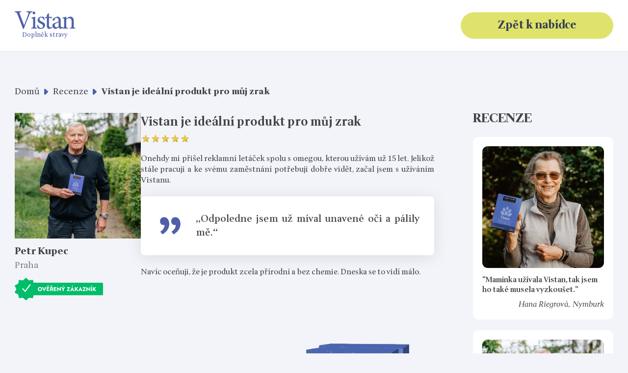

--- FILE ---
content_type: text/html; charset=utf-8
request_url: https://www.vistan.cz/recenze/vistan-je-idealni-produkt-pro-muj-zrak
body_size: 17892
content:
<!DOCTYPE html><html  lang="cs" class="custom-scrollbar"><head><meta charset="utf-8"><meta name="viewport" content="width=device-width, initial-scale=1"><script type="importmap">{"imports":{"#entry":"/_nuxt/Dbi2tIXJ.js"}}</script><title>Vistan je ideální produkt pro můj zrak - vistan.cz</title><link rel="preconnect" href="https://www.naturamed.cz"><link rel="preconnect" href="https://www.googletagmanager.com"><link rel="preconnect" href="https://www.google-analytics.com"><link rel="preconnect" href="https://googleads.g.doubleclick.net"><link rel="preconnect" href="https://www.facebook.com"><link rel="preconnect" href="https://www.googletagmanager.com"><link rel="preconnect" href="https://fonts.googleapis.com"><link rel="preconnect" href="https://fonts.gstatic.com" crossorigin><link rel="stylesheet" href="https://fonts.googleapis.com/css2?family=Wittgenstein:ital,wght@0,400..900;1,400..900&display=swap"><style>.tw-panel-wrapper[data-v-9b8fddf1]{display:flex;justify-content:center;left:0;pointer-events:none;position:fixed;top:0;width:100%;z-index:var(--z-index-modal)}.tw-panel-container[data-v-9b8fddf1]{border-bottom-left-radius:.75rem;border-bottom-right-radius:.75rem;display:inline-block;margin-left:1rem;margin-right:1rem;max-width:95vw;pointer-events:auto;width:500px;--tw-bg-opacity:1;background-color:rgb(255 255 255/var(--tw-bg-opacity,1));padding:1rem;padding-top:2rem!important;--tw-shadow:0 20px 25px -5px rgba(0,0,0,.1),0 8px 10px -6px rgba(0,0,0,.1);--tw-shadow-colored:0 20px 25px -5px var(--tw-shadow-color),0 8px 10px -6px var(--tw-shadow-color);box-shadow:var(--tw-ring-offset-shadow,0 0 #0000),var(--tw-ring-shadow,0 0 #0000),var(--tw-shadow)}@media(min-width:640px){.tw-panel-container[data-v-9b8fddf1]{padding:1.5rem}}.tw-panel-container[data-v-9b8fddf1]{background:linear-gradient(135deg,#fff,#f8fafc);border:1px solid #e2e8f0}.tw-panel-main[data-v-9b8fddf1]{align-items:center;display:flex;gap:1rem;margin-bottom:2rem;text-align:left}.tw-panel-icon[data-v-9b8fddf1]{flex-shrink:0}.tw-panel-text[data-v-9b8fddf1]{flex:1 1 0%}.tw-panel-text p[data-v-9b8fddf1]{font-size:1.125rem;font-weight:400;line-height:1.75rem;line-height:1.625;margin:0;--tw-text-opacity:1;color:rgb(55 65 81/var(--tw-text-opacity,1))}.tw-panel-buttons[data-v-9b8fddf1]{align-items:center;display:flex;gap:.75rem;justify-content:flex-end;width:100%}.tw-button-deny[data-v-9b8fddf1]{border-radius:.5rem;border-style:none;cursor:pointer;display:inline-block;font-size:1rem;font-weight:500;height:3rem;line-height:1.5rem;padding:.5rem 1rem;--tw-text-opacity:1;color:rgb(75 85 99/var(--tw-text-opacity,1));transition-duration:.2s;transition-property:color,background-color,border-color,text-decoration-color,fill,stroke;transition-timing-function:cubic-bezier(.4,0,.2,1)}@media(hover:hover)and (pointer:fine){.tw-button-deny[data-v-9b8fddf1]:hover{--tw-bg-opacity:1;background-color:rgb(229 229 229/var(--tw-bg-opacity,1));--tw-text-opacity:1;color:rgb(31 41 55/var(--tw-text-opacity,1))}}.tw-button-allow[data-v-9b8fddf1]{border-radius:.5rem;border-style:none;cursor:pointer;height:3rem;--tw-bg-opacity:1;background-color:rgb(79 96 169/var(--tw-bg-opacity,1));font-size:1rem;font-weight:600;line-height:1.5rem;padding:.75rem 1.5rem;--tw-text-opacity:1;color:rgb(255 255 255/var(--tw-text-opacity,1));--tw-shadow:0 4px 6px -1px rgba(0,0,0,.1),0 2px 4px -2px rgba(0,0,0,.1);--tw-shadow-colored:0 4px 6px -1px var(--tw-shadow-color),0 2px 4px -2px var(--tw-shadow-color);box-shadow:var(--tw-ring-offset-shadow,0 0 #0000),var(--tw-ring-shadow,0 0 #0000),var(--tw-shadow);transition-duration:.2s;transition-property:all;transition-timing-function:cubic-bezier(.4,0,.2,1)}@media(hover:hover)and (pointer:fine){.tw-button-allow[data-v-9b8fddf1]:hover{background-color:#4f60a9e6;--tw-shadow:0 10px 15px -3px rgba(0,0,0,.1),0 4px 6px -4px rgba(0,0,0,.1);--tw-shadow-colored:0 10px 15px -3px var(--tw-shadow-color),0 4px 6px -4px var(--tw-shadow-color);box-shadow:var(--tw-ring-offset-shadow,0 0 #0000),var(--tw-ring-shadow,0 0 #0000),var(--tw-shadow)}}</style><style>#recenze-slug blockquote{align-items:center;border-radius:.5rem;display:flex;margin-bottom:1.5rem;margin-top:1.5rem;--tw-bg-opacity:1;background-color:rgb(255 255 255/var(--tw-bg-opacity,1));padding:1.5rem;--tw-shadow:0 5px 30px rgba(0,0,0,.1);--tw-shadow-colored:0 5px 30px var(--tw-shadow-color);box-shadow:var(--tw-ring-offset-shadow,0 0 #0000),var(--tw-ring-shadow,0 0 #0000),var(--tw-shadow)}@media(min-width:640px){#recenze-slug blockquote{padding:2rem}}#recenze-slug blockquote p{font-size:18px;font-weight:500;margin-left:1rem;--tw-text-opacity:1;color:rgb(66 68 72/var(--tw-text-opacity,1))}@media(min-width:640px){#recenze-slug blockquote p{font-size:20px;margin-left:1.5rem}}#recenze-slug blockquote:before{content:"";display:inline-block;flex-shrink:0;height:2.5rem;width:2.5rem}@media(min-width:640px){#recenze-slug blockquote:before{height:4rem;width:4rem}}#recenze-slug blockquote:before{--tw-bg-opacity:1;background-color:rgb(79 96 169/var(--tw-bg-opacity,1));-webkit-mask-image:url('data:image/svg+xml;utf8,<svg width="64" height="64" viewBox="0 0 64 64" fill="black" xmlns="http://www.w3.org/2000/svg"><path d="M34.1549 21.9814C34.1549 24.3281 34.7682 26.2987 35.9949 27.8934C36.8642 28.9921 38.0438 29.7139 39.5336 30.0587C41.0002 30.4001 42.3869 30.4241 43.6402 30.1334C44.0669 32.6667 43.3736 35.3494 41.6136 38.1921C39.85 41.033 37.5762 43.169 34.7922 44.6001L39.0082 50.6667C41.1416 49.6107 43.1682 48.2721 45.0349 46.6534C46.9282 45.0347 48.6082 43.1734 50.1016 41.0694C51.5949 38.9654 52.7149 36.5894 53.4349 33.8961C54.1549 31.2027 54.3549 28.4561 54.0109 25.6294C53.5629 21.8961 52.3576 18.9094 50.3949 16.6961C48.434 14.4543 45.9913 13.3334 43.0669 13.3334C40.4936 13.3334 38.3576 14.1067 36.6669 15.6747C34.994 17.2107 34.1584 19.3156 34.1602 21.9894L34.1549 21.9814ZM9.82422 21.9814C9.82422 24.3281 10.4376 26.2987 11.6642 27.8934C12.5353 29.0134 13.7149 29.7396 15.2029 30.0721C16.6962 30.401 18.0651 30.4205 19.3096 30.1307C19.7362 32.6374 19.0696 35.3307 17.3042 38.1841C15.5442 41.0107 13.2722 43.1441 10.4882 44.5841L14.6936 50.6667C16.8287 49.6107 18.8376 48.273 20.7202 46.6534C22.6306 45.0106 24.3274 43.1346 25.7709 41.0694C27.2536 38.9627 28.3576 36.5894 29.0776 33.8961C29.8089 31.2048 30.0055 28.3963 29.6562 25.6294C29.2136 21.8961 28.0136 18.9094 26.0562 16.6961C24.1007 14.4703 21.6624 13.3574 18.7416 13.3574C16.1638 13.3539 14.0287 14.1334 12.3362 15.6961C10.6633 17.2321 9.826 19.337 9.82422 22.0107V21.9814Z"/></svg>');mask-image:url('data:image/svg+xml;utf8,<svg width="64" height="64" viewBox="0 0 64 64" fill="black" xmlns="http://www.w3.org/2000/svg"><path d="M34.1549 21.9814C34.1549 24.3281 34.7682 26.2987 35.9949 27.8934C36.8642 28.9921 38.0438 29.7139 39.5336 30.0587C41.0002 30.4001 42.3869 30.4241 43.6402 30.1334C44.0669 32.6667 43.3736 35.3494 41.6136 38.1921C39.85 41.033 37.5762 43.169 34.7922 44.6001L39.0082 50.6667C41.1416 49.6107 43.1682 48.2721 45.0349 46.6534C46.9282 45.0347 48.6082 43.1734 50.1016 41.0694C51.5949 38.9654 52.7149 36.5894 53.4349 33.8961C54.1549 31.2027 54.3549 28.4561 54.0109 25.6294C53.5629 21.8961 52.3576 18.9094 50.3949 16.6961C48.434 14.4543 45.9913 13.3334 43.0669 13.3334C40.4936 13.3334 38.3576 14.1067 36.6669 15.6747C34.994 17.2107 34.1584 19.3156 34.1602 21.9894L34.1549 21.9814ZM9.82422 21.9814C9.82422 24.3281 10.4376 26.2987 11.6642 27.8934C12.5353 29.0134 13.7149 29.7396 15.2029 30.0721C16.6962 30.401 18.0651 30.4205 19.3096 30.1307C19.7362 32.6374 19.0696 35.3307 17.3042 38.1841C15.5442 41.0107 13.2722 43.1441 10.4882 44.5841L14.6936 50.6667C16.8287 49.6107 18.8376 48.273 20.7202 46.6534C22.6306 45.0106 24.3274 43.1346 25.7709 41.0694C27.2536 38.9627 28.3576 36.5894 29.0776 33.8961C29.8089 31.2048 30.0055 28.3963 29.6562 25.6294C29.2136 21.8961 28.0136 18.9094 26.0562 16.6961C24.1007 14.4703 21.6624 13.3574 18.7416 13.3574C16.1638 13.3539 14.0287 14.1334 12.3362 15.6961C10.6633 17.2321 9.826 19.337 9.82422 22.0107V21.9814Z"/></svg>');-webkit-mask-position:center;mask-position:center;-webkit-mask-repeat:no-repeat;mask-repeat:no-repeat;-webkit-mask-size:contain;mask-size:contain}</style><style>.toast--success[data-v-2a42695b]{background-color:#51a351}.toast--error[data-v-2a42695b]{background-color:#bd4247}.toast--warning[data-v-2a42695b]{background-color:#f89406}.toast--info[data-v-2a42695b]{background-color:#5bc0de}.toast-enter-active[data-v-2a42695b],.toast-leave-active[data-v-2a42695b]{transition:transform .4s,opacity .4s}.toast-enter-from[data-v-2a42695b],.toast-leave-to[data-v-2a42695b]{opacity:0;transform:translateY(50px)}</style><style>.animate-pulse[data-v-5c63481a]{animation:pulse-5c63481a 2s cubic-bezier(.4,0,.6,1) infinite}@keyframes pulse-5c63481a{0%,to{opacity:1}50%{opacity:.5}}</style><style>.animate-pulse[data-v-feeef792]{animation:pulse-feeef792 2s cubic-bezier(.4,0,.6,1) infinite}@keyframes pulse-feeef792{0%,50%{opacity:.5}to{opacity:1}}</style><link rel="stylesheet" href="/_nuxt/entry.CGGur_Fl.css" crossorigin><link rel="stylesheet" href="/_nuxt/BreadCrumbs.CSZJ_znC.css" crossorigin><link rel="stylesheet" href="/_nuxt/BlogReviewSidebar.CVQd0jQ-.css" crossorigin><link rel="modulepreload" as="script" crossorigin href="/_nuxt/Dbi2tIXJ.js"><link rel="modulepreload" as="script" crossorigin href="/_nuxt/DqgBmIbg.js"><link rel="modulepreload" as="script" crossorigin href="/_nuxt/ChQ7ngFl.js"><link rel="modulepreload" as="script" crossorigin href="/_nuxt/CC4tvx43.js"><link rel="modulepreload" as="script" crossorigin href="/_nuxt/CMlMF1TK.js"><link rel="modulepreload" as="script" crossorigin href="/_nuxt/piAsCURH.js"><link rel="modulepreload" as="script" crossorigin href="/_nuxt/BFV_VS4Q.js"><link rel="modulepreload" as="script" crossorigin href="/_nuxt/DRyz6lQS.js"><link rel="modulepreload" as="script" crossorigin href="/_nuxt/DPZY0m6a.js"><link rel="modulepreload" as="script" crossorigin href="/_nuxt/liYRLIrP.js"><link rel="modulepreload" as="script" crossorigin href="/_nuxt/RcyuksKp.js"><link rel="modulepreload" as="script" crossorigin href="/_nuxt/MHOPRlqa.js"><link rel="modulepreload" as="script" crossorigin href="/_nuxt/BuGMRIjz.js"><link rel="modulepreload" as="script" crossorigin href="/_nuxt/DkmBbIi7.js"><link rel="modulepreload" as="script" crossorigin href="/_nuxt/BEMMiK42.js"><link rel="modulepreload" as="script" crossorigin href="/_nuxt/DDIxUV-8.js"><link rel="modulepreload" as="script" crossorigin href="/_nuxt/DjI3r3XW.js"><link rel="preload" as="fetch" fetchpriority="low" crossorigin="anonymous" href="/_nuxt/builds/meta/85657004-2af7-46cf-b76b-414bcc946928.json"><link rel="dns-prefetch" href="https://adform.com"><link rel="dns-prefetch" href="https://smartlook.com"><link rel="dns-prefetch" href="https://clarity.microsoft.com"><link rel="prefetch" as="style" crossorigin href="/_nuxt/useAutoReturnTo.jqH940WB.css"><link rel="prefetch" as="style" crossorigin href="/_nuxt/LoadingOverlay.DUaq7dyU.css"><link rel="prefetch" as="script" crossorigin href="/_nuxt/BmpLPXO6.js"><link rel="prefetch" as="script" crossorigin href="/_nuxt/BvL0aBiS.js"><link rel="prefetch" as="script" crossorigin href="/_nuxt/DRcftRs7.js"><link rel="prefetch" as="script" crossorigin href="/_nuxt/DSYkQpIp.js"><link rel="prefetch" as="script" crossorigin href="/_nuxt/CYX10DOP.js"><link rel="prefetch" as="script" crossorigin href="/_nuxt/DzZP7pxP.js"><link rel="prefetch" as="script" crossorigin href="/_nuxt/D3kBfASM.js"><link rel="prefetch" as="script" crossorigin href="/_nuxt/DqWrMsPX.js"><link rel="prefetch" as="script" crossorigin href="/_nuxt/QoR5_HWX.js"><meta name="theme-color" content="#ffffff"><meta name="msapplication-TileColor" content="#00aba9"><meta name="theme-color" content="#2f104f"><meta name="google-site-verification" content="yWz-dGhbBIHFVmfgJ8yxVxV-A0LGXsM20CaprL2q-8E"><meta name="facebook-domain-verification" content="74qjam9f0ywecby7xbjons2t7e199z"><link rel="manifest" href="/site.webmanifest"><meta property="og:site_name" content="vistan.cz"><meta name="twitter:card" content="summary_large_image"><meta name="description" content="Vidění je pro mě důležité, pracuji totiž jako taxikář. Bez zdravých očí bych toho musel nechat. Proto jsem vděčný, že jsem začal užívat doplněk stravy, a péče o můj zrak je nyní intenzivní."><meta property="og:image" content="https://www.naturamed.cz/uploads/images/Petr-Kupec-5_big_2f2ff8ef48b75e2a0ea36d508e499b19.jpg"><script type="module" src="/_nuxt/Dbi2tIXJ.js" crossorigin></script></head><body><div id="__nuxt"><!--[--><!----><div class="fixed inset-0 flex items-center justify-center bg-black bg-opacity-50 z-[99999] text-[17px]" style="display:none;"><div class="bg-primary overflow-auto rounded-lg shadow-lg p-6 max-w-4xl max-h-[90%] w-full z-20 pointer-events-auto"><div class="text-[#fff]"><div class="pointer-events-auto"><p class="text-center">Na našich webových stránkách využíváme cookies, které např. umožňují správné zobrazení nebo zkvalitnění služeb jednotlivým návštěvníkům. Rozsah zpracování si můžete nastavit. Více informací naleznete <a class="underline" href="/cookies" nmclick="cookies-info" nmtype="interest">zde</a></p><div class="flex justify-center max-sm:flex-col mt-6 gap-2 text-[16px]" style=""><button class="border hover:bg-white/20 duration-300 px-8 py-3 rounded-full max-sm:order-2">Pouze nezbytné cookies</button><button class="border hover:bg-white/20 duration-300 px-8 py-3 rounded-full flex items-center justify-center max-sm:order-3">Detailní nastavení <svg class="w-5 h-5 ml-2" fill="#fff" viewBox="0 0 448 512" xmlns="http://www.w3.org/2000/svg"><path d="M207.029 381.476L12.686 187.132c-9.373-9.373-9.373-24.569 0-33.941l22.667-22.667c9.357-9.357 24.522-9.375 33.901-.04L224 284.505l154.745-154.021c9.379-9.335 24.544-9.317 33.901.04l22.667 22.667c9.373 9.373 9.373 24.569 0 33.941L240.971 381.476c-9.373 9.372-24.569 9.372-33.942 0z"></path></svg></button><button class="bg-[#5fa800] text-white px-8 py-3 rounded-full hover:bg-[#5fa800]/90 duration-300 max-sm:order-1 max-sm:mb-2">Přijmout všechny cookies</button></div><div class="mt-6 text-center" style="display:none;"><p>Zde si můžete nastavit cookies dle vašich preferencí:</p><div class="flex max-sm:flex-col sm:items-center justify-center gap-5 mt-5"><label class="flex items-center gap-3 border py-2 px-4 rounded-3xl max-sm:w-full"><input type="checkbox" class="w-5 h-5"><span>Statistické</span></label><label class="flex items-center gap-3 border py-2 px-4 rounded-3xl max-sm:w-full]"><input type="checkbox" class="w-5 h-5"><span>Preferenční</span></label><label class="flex items-center gap-3 border py-2 px-4 rounded-3xl max-sm:w-full"><input type="checkbox" class="w-5 h-5"><span>Marketingové</span></label></div></div></div></div><div class="mt-6" style="display:none;"><div class=""><div class="flex"><div class="bg-white text-gray-800 rounded-t-3xl px-4 py-2 cursor-pointer"><span>Souhlasový formulář</span></div><div class="bg-primary text-white px-4 py-2 cursor-pointer"><span>Informace o cookies</span></div></div><div class="sm:h-[500px] h-[350px] bg-white text-primary"><div class="overflow-auto h-full custom-scrollbar p-5" style=""><!--[--><!--]--></div><div class="overflow-auto h-full custom-scrollbar p-5" style="display:none;"><div class="article-styling text-black"></div></div></div></div><div class="flex justify-between items-center text-[16px] mt-6 sm:px-[15%]"><button class="border text-white hover:bg-white/20 duration-300 px-8 py-2 rounded-full">Použít vybrané</button><button class="bg-[#5fa800] text-white px-8 py-2 rounded-full hover:bg-[#5fa800]/90 duration-300">Přijmout vše</button></div></div></div></div><div><header class="sticky top-0 z-[--z-index-header]"><div class="sm:py-6 py-4 bg-white border-b duration-300 relative z-20"><div class="container flex justify-between items-center"><a href="/" class="inline-block max-sm:w-min-fit"><img class="xl:w-full sm:w-[90%] w-[140px] max-[475px]:w-[120px] max-w-[200px] duration-300" src="/images/logo.svg" alt="Vistan"><span id="header-supplement" class="sm:text-[13px] text-[12px]">Doplněk stravy</span></a><div class="flex items-center gap-5"><a href="/" class="btn-primary"><span class="xl:text-[22px] lg:text-[20px] sm:text-[16px] text-[14px] duration-300 max-sm:hidden block -mt-0.5">Zpět k nabídce</span><span class="py-1 px-2 text-[13px] duration-300 sm:hidden block -mt-0.5">Zpět k nabídce</span></a></div></div></div><!----></header><div class="relative"><main class="min-h-[50dvh]"><!--[--><div class="container py-18"><nav aria-label="Breadcrumb" id="breadcrumbs" class="breadcrumbs text-grey-700 mb-8"><div class="text-18"><!--[--><!--[--><a href="/" class="hover:underline">Domů</a><svg width="8" height="12" viewbox="0 0 8 12" class="fill-primary inline-block sm:mx-2.5 mx-1.5 inline-block align-middle" xmlns="http://www.w3.org/2000/svg"><path fill-rule="evenodd" clip-rule="evenodd" d="M7.51493 4.89208C7.82552 5.18595 8 5.58447 8 6C8 6.41553 7.82552 6.81405 7.51493 7.10792L2.82804 11.5412C2.59624 11.7604 2.30092 11.9096 1.97944 11.97C1.65796 12.0304 1.32476 11.9992 1.02201 11.8804C0.719258 11.7617 0.460555 11.5606 0.278632 11.3027C0.0967093 11.0448 -0.000257492 10.7417 9.53674e-07 10.4317V1.56831C-0.000257492 1.25829 0.0967093 0.955157 0.278632 0.697274C0.460555 0.439391 0.719258 0.238343 1.02201 0.119568C1.32476 0.000792985 1.65796 -0.0303712 1.97944 0.0300172C2.30092 0.0904056 2.59624 0.239633 2.82804 0.458819L7.51493 4.89208Z"></path></svg><!--]--><!--[--><a href="/recenze" class="hover:underline">Recenze</a><svg width="8" height="12" viewbox="0 0 8 12" class="fill-primary inline-block sm:mx-2.5 mx-1.5 inline-block align-middle" xmlns="http://www.w3.org/2000/svg"><path fill-rule="evenodd" clip-rule="evenodd" d="M7.51493 4.89208C7.82552 5.18595 8 5.58447 8 6C8 6.41553 7.82552 6.81405 7.51493 7.10792L2.82804 11.5412C2.59624 11.7604 2.30092 11.9096 1.97944 11.97C1.65796 12.0304 1.32476 11.9992 1.02201 11.8804C0.719258 11.7617 0.460555 11.5606 0.278632 11.3027C0.0967093 11.0448 -0.000257492 10.7417 9.53674e-07 10.4317V1.56831C-0.000257492 1.25829 0.0967093 0.955157 0.278632 0.697274C0.460555 0.439391 0.719258 0.238343 1.02201 0.119568C1.32476 0.000792985 1.65796 -0.0303712 1.97944 0.0300172C2.30092 0.0904056 2.59624 0.239633 2.82804 0.458819L7.51493 4.89208Z"></path></svg><!--]--><!--[--><span class="font-extrabold">Vistan je ideální produkt pro můj zrak</span><!----><!--]--><!--]--></div></nav><div class="text-left flex max-lg:flex-col"><div class="flex flex-col md:basis-3/4 2xl:gap-10 lg:pr-16 md:pr-4"><div><div class="flex flex-col sm:flex-row sm:gap-8 gap-4"><h1 class="sm:hidden font-extrabold text-[20px] text-grey-700">Vistan je ideální produkt pro můj zrak</h1><div class="flex flex-col sm:basis-[30%]"><img onerror="this.setAttribute(&#39;data-error&#39;, 1)" alt="Vistan je ideální produkt pro můj zrak" loading="lazy" data-nuxt-img srcset="https://www.naturamed.cz/uploads/images/Petr-Kupec-5_big_2f2ff8ef48b75e2a0ea36d508e499b19.jpg 1x, https://www.naturamed.cz/uploads/images/Petr-Kupec-5_big_2f2ff8ef48b75e2a0ea36d508e499b19.jpg 2x" class="w-full h-auto mb-3" src="https://www.naturamed.cz/uploads/images/Petr-Kupec-5_big_2f2ff8ef48b75e2a0ea36d508e499b19.jpg"><span class="font-extrabold text-grey-700 text-20 block">Petr Kupec</span><span class="text-grey-500 text-18">Praha</span><div class="relative group w-[180px] mt-3"><div class="inline-block relative group"><img onerror="this.setAttribute(&#39;data-error&#39;, 1)" width="234" height="60" alt="Nálepka Ověřený zákazník" loading="lazy" data-nuxt-img srcset="/_ipx/q_80&amp;s_234x60/images/common/badge-overeny.svg 1x, /_ipx/q_80&amp;s_468x120/images/common/badge-overeny.svg 2x" class="w-[180px] cursor-pointer" src="/_ipx/q_80&amp;s_234x60/images/common/badge-overeny.svg"><div class="absolute top-1/2 left-2/3 flex bg-white border-primary border py-1.5 px-2 text-primary invisible opacity-0 duration-300 group-hover:visible group-hover:opacity-100 focus-within:visible focus-within:opacity-100 min-w-min"><span class="border-primary border w-6 h-6 text-[1rem] text-primary font-bold rounded-full inline-block align-baseline text-center leading-[1.4] cursor-pointer"> ? </span><a href="https://www.naturamed.cz/informace/overeny-zakaznik" target="_blank" class="ml-2 hover:underline text-[16px]"><span>Co&nbsp;znamená&nbsp;<strong class="font-extrabold">Ověřený&nbsp;zákazník</strong></span></a></div></div></div></div><div class="flex flex-col basis-[70%]"><h1 class="font-bold max-sm:hidden text-24 text-grey-700">Vistan je ideální produkt pro můj zrak</h1><img onerror="this.setAttribute(&#39;data-error&#39;, 1)" width="100" height="20" alt="5 Hvězdiček" loading="lazy" data-nuxt-img srcset="/_ipx/q_80&amp;s_100x20/images/common/five-stars.png 1x, /_ipx/q_80&amp;s_200x40/images/common/five-stars.png 2x" class="mt-2 max-sm:hidden mb-5 w-[100px]" src="/_ipx/q_80&amp;s_100x20/images/common/five-stars.png"><div id="recenze-slug" class="space-y-5 leading-[1.4] lg:text-[16px] sm:text-[15px] text-[14.5px] text-grey-700"><p style="text-align:justify">Onehdy mi při&scaron;el reklamn&iacute; let&aacute;ček spolu s&nbsp;omegou, kterou už&iacute;v&aacute;m už 15 let. Jelikož st&aacute;le pracuji a ke sv&eacute;mu zaměstn&aacute;n&iacute; potřebuji dobře vidět, začal jsem s&nbsp;už&iacute;v&aacute;n&iacute;m Vistanu.</p>

<blockquote>
<p style="text-align:justify">&bdquo;Odpoledne jsem už m&iacute;val unaven&eacute; oči a p&aacute;lily mě.&ldquo;</p>
</blockquote>

<p style="text-align:justify">Nav&iacute;c oceňuji, že je produkt zcela př&iacute;rodn&iacute; a bez chemie. Dneska se to vid&iacute; m&aacute;lo.</p></div></div></div><div class="mt-14 flex flex-col md:flex-row items-center justify-center gap-6 xl:gap-20 mb-14"><div class="bg-white rounded-3xl shadow-md lg:py-16 sm:py-12 sm:px-8 max-sm:p-5 flex-grow w-full md:w-auto flex flex-col items-start text-center"><h2 class="mb-6 font-extrabold uppercase text-28 text-grey-700 text-start"> Vistan - <span class="text-primary">Objednejte nyní!</span></h2><a href="/#decoy" class="mb-3"><div class="inline-block text-center"><button class="btn-primary !py-2"> OBJEDNAT </button></div></a></div><div class="flex-shrink-0"><img class="w-full max-w-[200px] md:max-w-[200px] lg:max-w-[300px] object-contain" src="/images/pack-2-right.png" alt="VISTAN SUPRALENS"></div></div></div></div><div class="basis-full md:basis-1/4"><div class="most-read-articles lg:ps-5" data-v-5c63481a><!----><!----></div><div class="reviews lg:ps-5" data-v-feeef792><h2 class="text-28 mb-5 text-grey-700 font-extrabold uppercase lg:-mt-2" data-v-feeef792>Recenze</h2><ul data-v-feeef792><!--[--><li class="mb-6 bg-white p-5 rounded-xl" data-v-feeef792><a href="/recenze/maminka-uzivala-vistan-tak-jsem-ho-take-musela-vyzkouset" class="block w-full" data-v-feeef792><div class="w-full" data-v-feeef792><img onerror="this.setAttribute(&#39;data-error&#39;, 1)" loading="lazy" data-nuxt-img srcset="https://www.naturamed.cz/uploads/images/Hana-Riegrova-4-Vistan-3_small_bb284f9a36c3676fbafdb7e058c6097a.jpg 1x, https://www.naturamed.cz/uploads/images/Hana-Riegrova-4-Vistan-3_small_bb284f9a36c3676fbafdb7e058c6097a.jpg 2x" class="w-full h-auto rounded-xl" src="https://www.naturamed.cz/uploads/images/Hana-Riegrova-4-Vistan-3_small_bb284f9a36c3676fbafdb7e058c6097a.jpg" data-v-feeef792><div class="w-full text-grey-700 mt-4" data-v-feeef792><h3 class="lg:text-[15px] md:text-[14px] text-[15px] leading-snug font-semibold" data-v-feeef792> &quot;Maminka užívala Vistan, tak jsem ho také musela vyzkoušet.&quot; </h3><p class="text-right text-12 italic mt-2" data-v-feeef792>Hana Riegrová, Nymburk</p></div></div></a></li><li class="mb-6 bg-white p-5 rounded-xl" data-v-feeef792><a aria-current="page" href="/recenze/vistan-je-idealni-produkt-pro-muj-zrak" class="router-link-active router-link-exact-active block w-full" data-v-feeef792><div class="w-full" data-v-feeef792><img onerror="this.setAttribute(&#39;data-error&#39;, 1)" loading="lazy" data-nuxt-img srcset="https://www.naturamed.cz/uploads/images/Petr-Kupec-5_small_2f2ff8ef48b75e2a0ea36d508e499b19.jpg 1x, https://www.naturamed.cz/uploads/images/Petr-Kupec-5_small_2f2ff8ef48b75e2a0ea36d508e499b19.jpg 2x" class="w-full h-auto rounded-xl" src="https://www.naturamed.cz/uploads/images/Petr-Kupec-5_small_2f2ff8ef48b75e2a0ea36d508e499b19.jpg" data-v-feeef792><div class="w-full text-grey-700 mt-4" data-v-feeef792><h3 class="lg:text-[15px] md:text-[14px] text-[15px] leading-snug font-semibold" data-v-feeef792> &quot;Vistan je ideální produkt pro můj zrak&quot; </h3><p class="text-right text-12 italic mt-2" data-v-feeef792>Petr Kupec, Praha</p></div></div></a></li><li class="mb-6 bg-white p-5 rounded-xl" data-v-feeef792><a href="/recenze/diky-vistanu-citim-opravdu-velkou-ulevu" class="block w-full" data-v-feeef792><div class="w-full" data-v-feeef792><img onerror="this.setAttribute(&#39;data-error&#39;, 1)" loading="lazy" data-nuxt-img srcset="https://www.naturamed.cz/uploads/images/Vlasta-Macakova-3_small_9279c681f7376bac36a9e8aee669080d.jpg 1x, https://www.naturamed.cz/uploads/images/Vlasta-Macakova-3_small_9279c681f7376bac36a9e8aee669080d.jpg 2x" class="w-full h-auto rounded-xl" src="https://www.naturamed.cz/uploads/images/Vlasta-Macakova-3_small_9279c681f7376bac36a9e8aee669080d.jpg" data-v-feeef792><div class="w-full text-grey-700 mt-4" data-v-feeef792><h3 class="lg:text-[15px] md:text-[14px] text-[15px] leading-snug font-semibold" data-v-feeef792> &quot;Díky Vistanu cítím opravdu velkou úlevu&quot; </h3><p class="text-right text-12 italic mt-2" data-v-feeef792>Vlasta Macáková, Praha</p></div></div></a></li><!--]--></ul></div></div></div></div><!--]--></main><footer><section class="py-8 bg-footer-pre-footer"><div class="container"><div class="flex flex-col lg:flex-row gap-x-12 2xl:gap-x-20 gap-y-12 text-white items-center w-full"><div class="lg:basis-[1030px]"><div class="flex flex-col sm:flex-row gap-4 *:rounded-[10px] sm:*:basis-1/3 *:flex-grow *:py-5 *:px-4 *:gap-2 *:flex *:flex-col *:items-center *:text-center *:border"><div class=""><img onerror="this.setAttribute(&#39;data-error&#39;, 1)" width="49" height="49" alt="Ikona zákazníků" loading="lazy" data-nuxt-img srcset="/_ipx/q_80&amp;s_49x49/images/common/icon-footer-custommers.webp 1x, /_ipx/q_80&amp;s_98x98/images/common/icon-footer-custommers.webp 2x" src="/_ipx/q_80&amp;s_49x49/images/common/icon-footer-custommers.webp"><span>Více než <span class="font-semibold">2,7</span> milionu zákazníků</span></div><div class=""><img onerror="this.setAttribute(&#39;data-error&#39;, 1)" width="49" height="49" alt="Ikona trofeje" loading="lazy" data-nuxt-img srcset="/_ipx/q_80&amp;s_49x49/images/common/icon-footer-trophy.webp 1x, /_ipx/q_80&amp;s_98x98/images/common/icon-footer-trophy.webp 2x" src="/_ipx/q_80&amp;s_49x49/images/common/icon-footer-trophy.webp"><span><span class="font-semibold">19</span> let zkušeností a znalostí</span></div><div class=""><img onerror="this.setAttribute(&#39;data-error&#39;, 1)" width="49" height="49" alt="Ikona norska" loading="lazy" data-nuxt-img srcset="/_ipx/q_80&amp;s_49x49/images/common/icon-footer-norway.webp 1x, /_ipx/q_80&amp;s_98x98/images/common/icon-footer-norway.webp 2x" src="/_ipx/q_80&amp;s_49x49/images/common/icon-footer-norway.webp"><span>Vyvinuto a vyrobeno v <span class="font-semibold">Norsku</span></span></div></div></div><div class="lg:basis-[627px] flex gap-5 sm:gap-8 items-center"><div class="aspect-square rounded-full overflow-hidden size-24 md:size-28 xl:size-40 flex-shrink-0"><img onerror="this.setAttribute(&#39;data-error&#39;, 1)" width="140" height="140" alt="Naturamed podpora" loading="lazy" data-nuxt-img srcset="/_ipx/q_80&amp;s_140x140/images/common/footer-support.webp 1x, /_ipx/q_80&amp;s_280x280/images/common/footer-support.webp 2x" class="object-cover size-full" src="/_ipx/q_80&amp;s_140x140/images/common/footer-support.webp"></div><div class=""><h4 class="text-xl prefooter-title sm:text-32 font-bold uppercase sm:mb-3">Máte otázky?</h4><p class="prefooter-subtitle font-bold text-base sm:text-24 uppercase sm:mb-3">Zavolejte nám</p><a class="prefooter-phone-link underline text-xl sm:text-32 font-bold text-white hover:text-primary/80 duration-300" href="tel:800550550">+420 800&nbsp;550&nbsp;550</a><span class="sm:mt-2 block text-base lg:text-lg">Po-Pá 08:00-18:00</span></div></div></div></div></section><section class="py-12 text-footer-text relative bg-footer-footer"><button type="button" aria-label="Posunout nahoru" class="absolute bottom-4 right-4 bg-primary flex items-center justify-center size-12 rounded-full"><svg width="16" height="11" viewBox="0 0 16 11" fill="none" xmlns="http://www.w3.org/2000/svg"><path fill-rule="evenodd" clip-rule="evenodd" d="M6.52716 0.715441C6.91784 0.324876 7.44765 0.105469 8.00008 0.105469C8.5525 0.105469 9.08231 0.324876 9.47299 0.715441L15.3667 6.60919C15.6581 6.90067 15.8565 7.27204 15.9368 7.6763C16.0171 8.08057 15.9757 8.49956 15.8178 8.88027C15.6599 9.26098 15.3926 9.5863 15.0497 9.81506C14.7069 10.0438 14.3039 10.1658 13.8917 10.1654H2.10841C1.69625 10.1658 1.29326 10.0438 0.950422 9.81506C0.607582 9.5863 0.3403 9.26098 0.182396 8.88027C0.0244917 8.49956 -0.0169391 8.08057 0.0633436 7.6763C0.143626 7.27204 0.342015 6.90067 0.63341 6.60919L6.52716 0.715441Z" fill="white"></path></svg></button><div class="container"><div class="grid grid-cols-12 xl:grid-cols-11 sm:gap-x-4 gap-y-12" id="footer-container-id"><div class="col-span-12 md:col-span-7 xl:col-span-5"><div><svg class="h-12 sm:h-16 lg:h-20 aspect-[402/99]" viewbox="0 0 402 99" xmlns="http://www.w3.org/2000/svg"><path d="M0.516602 26.6729H7.59219L24.1888 52.1871V26.6729H31.5737V65.4608H24.4813L7.90154 40.0153V65.4608H0.516602V26.6729Z" fill="#0091D3"></path><path d="M60.8058 36.7611H68.0025V65.4432H60.8058V62.4131C59.3941 63.756 57.9997 64.7029 56.5707 65.3055C55.159 65.8908 53.6269 66.1835 51.9742 66.1835C48.2727 66.1835 45.0704 64.7545 42.3675 61.8794C39.6645 59.0043 38.3047 55.4406 38.3047 51.171C38.3047 46.9014 39.6136 43.1139 42.2304 40.2904C44.8473 37.467 48.0143 36.0381 51.7674 36.0381C53.489 36.0381 55.1074 36.3652 56.6052 37.0194C58.1202 37.6736 59.515 38.6377 60.789 39.9461V36.7784L60.8058 36.7611ZM53.2486 42.6662C51.0277 42.6662 49.168 43.4582 47.7046 45.0248C46.224 46.5915 45.5013 48.623 45.5013 51.0677C45.5013 53.5124 46.2413 55.5784 47.7391 57.1795C49.2369 58.7806 51.0789 59.5725 53.2654 59.5725C55.4518 59.5725 57.3973 58.7805 58.8951 57.2139C60.3929 55.6472 61.1337 53.5813 61.1337 51.0333C61.1337 48.4853 60.3929 46.5226 58.8951 44.9732C57.3973 43.4237 55.5211 42.6491 53.2486 42.6491V42.6662Z" fill="#0091D3"></path><path d="M76.1454 26.1904H83.3421V36.7611H87.6116V42.9589H83.3421V65.4431H76.1454V42.9589H72.4609V36.7611H76.1454V26.1904Z" fill="#0091D3"></path><path d="M91.4531 36.7614H98.7355V50.5687C98.7355 53.2544 98.9246 55.1309 99.2861 56.1639C99.6477 57.2141 100.25 58.0233 101.077 58.6086C101.903 59.194 102.902 59.4867 104.107 59.4867C105.312 59.4867 106.328 59.194 107.154 58.6259C107.998 58.0577 108.617 57.2141 109.013 56.1123C109.306 55.2859 109.461 53.5127 109.461 50.8097V36.7614H116.658V48.9159C116.658 53.9258 116.261 57.3518 115.469 59.194C114.505 61.4493 113.076 63.1709 111.2 64.376C109.323 65.5812 106.93 66.1837 104.021 66.1837C100.87 66.1837 98.3226 65.4779 96.3944 64.0662C94.4489 62.6544 93.0882 60.709 92.2963 58.1782C91.7281 56.4394 91.4531 53.2716 91.4531 48.6921V36.7441V36.7614Z" fill="#0091D3"></path><path d="M122.184 36.7611H128.347V40.3765C129.019 38.9476 129.896 37.8802 131.015 37.1399C132.134 36.3996 133.339 36.0381 134.648 36.0381C135.577 36.0381 136.559 36.2791 137.575 36.7784L135.336 42.9762C134.493 42.5458 133.804 42.3391 133.253 42.3391C132.151 42.3391 131.205 43.0278 130.447 44.3879C129.69 45.7479 129.294 48.4509 129.294 52.4622V53.8567L129.311 65.4604H122.166V36.7784L122.184 36.7611Z" fill="#0091D3"></path><path d="M162.314 36.7611H169.51V65.4432H162.314V62.4131C160.903 63.756 159.507 64.7029 158.079 65.3055C156.667 65.8908 155.135 66.1835 153.482 66.1835C149.781 66.1835 146.578 64.7545 143.875 61.8794C141.172 59.0043 139.812 55.4406 139.812 51.171C139.812 46.9014 141.121 43.1139 143.738 40.2904C146.355 37.467 149.54 36.0381 153.276 36.0381C154.998 36.0381 156.615 36.3652 158.113 37.0194C159.628 37.6736 161.023 38.6377 162.297 39.9461V36.7784L162.314 36.7611ZM154.739 42.6662C152.518 42.6662 150.659 43.4582 149.196 45.0248C147.732 46.5915 146.991 48.623 146.991 51.0677C146.991 53.5124 147.732 55.5784 149.247 57.1795C150.745 58.7806 152.587 59.5725 154.773 59.5725C156.96 59.5725 158.905 58.7805 160.403 57.2139C161.901 55.6472 162.642 53.5813 162.642 51.0333C162.642 48.4853 161.901 46.5226 160.403 44.9732C158.922 43.4237 157.029 42.6491 154.756 42.6491L154.739 42.6662Z" fill="#0091D3"></path><path d="M176.104 65.4608L181.665 26.6729H182.302L198.073 58.4882L213.687 26.6729H214.307L219.885 65.4608H216.081L212.242 37.7256L198.537 65.4608H197.539L183.663 37.519L179.858 65.4608H176.122H176.104Z" fill="#4A545A"></path><path d="M251.028 55.9403L254.144 57.5758C253.128 59.5729 251.94 61.1912 250.614 62.4308C249.271 63.6531 247.774 64.6 246.104 65.237C244.434 65.874 242.54 66.2011 240.44 66.2011C235.757 66.2011 232.108 64.6688 229.456 61.6044C226.822 58.5399 225.496 55.0623 225.496 51.2059C225.496 47.5733 226.615 44.3194 228.854 41.4787C231.677 37.8633 235.482 36.0557 240.233 36.0557C244.985 36.0557 249.03 37.915 251.94 41.6165C254.023 44.2333 255.074 47.5044 255.108 51.4296H229.301C229.37 54.7696 230.437 57.4897 232.486 59.6245C234.535 61.7593 237.083 62.8267 240.113 62.8267C241.576 62.8267 242.988 62.5685 244.383 62.0692C245.76 61.57 246.947 60.8813 247.912 60.0549C248.876 59.2113 249.925 57.8513 251.045 55.992L251.028 55.9403ZM251.028 48.2102C250.528 46.2476 249.823 44.6637 248.876 43.493C247.929 42.3223 246.689 41.3582 245.14 40.6524C243.59 39.9293 241.972 39.5678 240.251 39.5678C237.427 39.5678 235.017 40.4802 232.985 42.2879C231.505 43.6135 230.385 45.5762 229.628 48.2275H251.011L251.028 48.2102Z" fill="#4A545A"></path><path d="M290.608 25.6914V65.4434H286.975V60.5196C285.426 62.3961 283.687 63.8078 281.776 64.7719C279.865 65.7361 277.747 66.2009 275.458 66.2009C271.395 66.2009 267.934 64.7203 265.059 61.7764C262.184 58.8324 260.755 55.2515 260.755 51.0335C260.755 46.8156 262.202 43.3724 265.111 40.4284C268.021 37.5017 271.498 36.0211 275.578 36.0211C277.936 36.0211 280.055 36.5203 281.966 37.5189C283.877 38.5174 285.546 40.0152 286.993 42.0295V25.6914H290.625H290.608ZM275.853 39.5848C273.805 39.5848 271.911 40.084 270.172 41.0998C268.434 42.1155 267.056 43.5273 266.023 45.3522C264.99 47.1771 264.491 49.1053 264.491 51.1541C264.491 53.2028 265.008 55.0965 266.041 56.9386C267.074 58.7808 268.468 60.2097 270.207 61.2427C271.946 62.2756 273.822 62.7749 275.837 62.7749C277.851 62.7749 279.762 62.2584 281.57 61.2427C283.377 60.2269 284.772 58.8496 285.736 57.1108C286.7 55.372 287.199 53.4093 287.199 51.2401C287.199 47.9174 286.114 45.1456 283.928 42.9248C281.741 40.7039 279.056 39.5848 275.853 39.5848Z" fill="#4A545A"></path><path d="M0.517653 79.6299H3.85748C5.76847 79.6299 7.05967 79.716 7.7311 79.8881C8.69521 80.1291 9.4697 80.6112 10.0723 81.3343C10.6748 82.0746 10.9843 82.987 10.9843 84.1061C10.9843 85.2251 10.6916 86.1376 10.0891 86.8779C9.50372 87.601 8.67748 88.1002 7.64452 88.3412C6.88701 88.5306 5.45811 88.6167 3.37496 88.6167H2.17033V96.4156H0.5V79.6471L0.517653 79.6299ZM2.18715 81.2827V86.964L5.02764 86.9984C6.18112 86.9984 7.00742 86.8951 7.54112 86.6885C8.07482 86.4819 8.48797 86.1376 8.79786 85.6728C9.10775 85.2079 9.24592 84.6914 9.24592 84.1061C9.24592 83.5207 9.09054 83.0387 8.79786 82.5566C8.48797 82.0918 8.09251 81.7647 7.59324 81.5581C7.09397 81.3687 6.28495 81.2654 5.14869 81.2654H2.18715V81.2827Z" fill="#4A545A"></path><path d="M19.5586 79.6299H21.2289V86.6713H29.7681V79.6299H31.4384V96.3984H29.7681V88.3068H21.2289V96.3984H19.5586V79.6299Z" fill="#4A545A"></path><path d="M47.6021 79.6299L55.4183 96.3984H53.6109L50.9764 90.872H43.7461L41.1292 96.3984H39.2529L47.1717 79.6299H47.5853H47.6021ZM47.3961 83.1936L44.5203 89.2709H50.2534L47.3961 83.1936Z" fill="#4A545A"></path><path d="M63.3555 79.6295H66.6953C68.5546 79.6295 69.8109 79.6984 70.4823 79.8533C71.4809 80.0771 72.2903 80.5764 72.9101 81.3167C73.5299 82.0742 73.8398 82.9866 73.8398 84.0885C73.8398 85.0009 73.633 85.8101 73.2026 86.4987C72.7722 87.1874 72.1527 87.721 71.3608 88.0654C70.5689 88.4097 69.4672 88.5991 68.0554 88.5991L74.0811 96.3808H72.0148L65.9892 88.5991H65.0426V96.3808H63.3723V79.6123L63.3555 79.6295ZM65.025 81.2823V86.9808H67.9176C69.0366 86.998 69.8629 86.8947 70.3966 86.6881C70.9303 86.4815 71.3434 86.1372 71.6533 85.6724C71.946 85.2075 72.1005 84.691 72.1005 84.1057C72.1005 83.5203 71.946 83.0383 71.6533 82.5735C71.3434 82.1086 70.9471 81.7815 70.4479 81.5921C69.9486 81.4028 69.14 81.2995 67.9865 81.2995H65.025V81.2823Z" fill="#4A545A"></path><path d="M81.8965 96.415L84.2898 79.6465H84.5655L91.383 93.4021L98.1316 79.6465H98.4073L100.817 96.415H99.1815L97.5288 84.4153L91.6066 96.415H91.1762L85.185 84.3293L83.5324 96.415H81.9141H81.8965Z" fill="#4A545A"></path><path d="M116.208 79.6299L124.025 96.3984H122.217L119.583 90.872H112.352L109.736 96.3984H107.858L115.778 79.6299H116.192H116.208ZM115.985 83.1936L113.11 89.2709H118.843L115.985 83.1936Z" fill="#4A545A"></path><path d="M147.475 82.7457L146.149 83.7615C145.426 82.8146 144.548 82.0915 143.515 81.6095C142.499 81.1274 141.363 80.8692 140.141 80.8692C138.798 80.8692 137.559 81.1963 136.422 81.8333C135.286 82.4703 134.391 83.3311 133.771 84.4157C133.151 85.5003 132.824 86.7226 132.824 88.0655C132.824 90.1142 133.53 91.8186 134.924 93.1787C136.319 94.5388 138.092 95.2274 140.227 95.2274C142.568 95.2274 144.531 94.315 146.115 92.4729L147.441 93.4714C146.597 94.5388 145.563 95.3651 144.307 95.9333C143.05 96.5186 141.656 96.8113 140.124 96.8113C137.197 96.8113 134.872 95.83 133.185 93.8846C131.756 92.2318 131.051 90.252 131.051 87.9106C131.051 85.4487 131.912 83.3828 133.633 81.7128C135.355 80.0428 137.506 79.1992 140.106 79.1992C141.673 79.1992 143.084 79.5091 144.341 80.1289C145.598 80.7487 146.631 81.6095 147.441 82.7286L147.475 82.7457Z" fill="#4A545A"></path><path d="M156.082 79.6295H165.689V81.265H157.752V86.5159H165.62V88.1515H157.752V94.7452H165.62V96.3808H156.082V79.6123V79.6295Z" fill="#4A545A"></path><path d="M173.867 79.6295H175.537V89.7526C175.537 90.9577 175.554 91.698 175.606 91.9907C175.692 92.6449 175.881 93.213 176.191 93.6434C176.501 94.091 176.966 94.4526 177.585 94.7625C178.222 95.0551 178.86 95.2101 179.497 95.2101C180.048 95.2101 180.581 95.0895 181.097 94.8485C181.614 94.6075 182.028 94.2804 182.372 93.8672C182.716 93.4541 182.957 92.9376 183.129 92.3522C183.25 91.9218 183.302 91.061 183.302 89.7353V79.6123H184.971V89.7353C184.971 91.2331 184.816 92.4383 184.541 93.368C184.248 94.2976 183.663 95.0896 182.785 95.7782C181.907 96.4669 180.839 96.8112 179.599 96.8112C178.239 96.8112 177.087 96.4841 176.123 95.8471C175.158 95.2101 174.504 94.3493 174.177 93.2819C173.97 92.6277 173.867 91.457 173.867 89.7526V79.6295Z" fill="#4A545A"></path><path d="M192.666 81.282V79.6465H201.859V81.282H198.123V96.415H196.419V81.282H192.683H192.666Z" fill="#4A545A"></path><path d="M209.262 79.6299H210.931V96.3984H209.262V79.6299Z" fill="#4A545A"></path><path d="M235.637 82.7457L234.311 83.7615C233.588 82.8146 232.71 82.0915 231.677 81.6095C230.661 81.1274 229.525 80.8692 228.303 80.8692C226.96 80.8692 225.721 81.1963 224.585 81.8333C223.448 82.4703 222.553 83.3311 221.933 84.4157C221.313 85.5003 220.986 86.7226 220.986 88.0655C220.986 90.1142 221.692 91.8186 223.087 93.1787C224.481 94.5388 226.254 95.2274 228.389 95.2274C230.731 95.2274 232.693 94.315 234.277 92.4729L235.603 93.4714C234.759 94.5388 233.726 95.3651 232.47 95.9333C231.213 96.5186 229.818 96.8113 228.286 96.8113C225.359 96.8113 223.034 95.83 221.347 93.8846C219.918 92.2318 219.213 90.252 219.213 87.9106C219.213 85.4487 220.074 83.3828 221.795 81.7128C223.517 80.0428 225.669 79.1992 228.268 79.1992C229.835 79.1992 231.247 79.5091 232.504 80.1289C233.761 80.7487 234.794 81.6095 235.603 82.7286L235.637 82.7457Z" fill="#4A545A"></path><path d="M251.08 79.6299L258.896 96.3984H257.088L254.455 90.872H247.224L244.607 96.3984H242.73L250.649 79.6299H251.063H251.08ZM250.874 83.1936L247.999 89.2709H253.731L250.874 83.1936Z" fill="#4A545A"></path><path d="M266.73 79.6299H268.4V94.7801H274.856V96.3984H266.73V79.6299Z" fill="#4A545A"></path><path d="M281.019 93.2818L282.448 92.4209C283.446 94.2631 284.617 95.1927 285.925 95.1927C286.493 95.1927 287.01 95.055 287.509 94.7967C288.008 94.5385 288.387 94.177 288.646 93.7466C288.904 93.2989 289.042 92.8341 289.042 92.3521C289.042 91.7839 288.852 91.233 288.473 90.6993C287.957 89.959 286.993 89.0638 285.598 88.0136C284.204 86.9634 283.326 86.1887 282.981 85.7239C282.396 84.9319 282.086 84.0711 282.086 83.1587C282.086 82.4356 282.258 81.7642 282.602 81.1616C282.947 80.559 283.446 80.0942 284.083 79.7499C284.72 79.4055 285.409 79.2334 286.149 79.2334C286.941 79.2334 287.681 79.4228 288.37 79.8187C289.059 80.2147 289.782 80.9378 290.556 81.9708L289.196 83.0037C288.559 82.1601 288.026 81.6092 287.578 81.3509C287.13 81.0927 286.649 80.955 286.132 80.955C285.461 80.955 284.91 81.1616 284.479 81.5748C284.049 81.988 283.842 82.4872 283.842 83.0898C283.842 83.4513 283.911 83.8129 284.066 84.1572C284.221 84.5015 284.496 84.8802 284.892 85.2762C285.116 85.4828 285.84 86.0509 287.062 86.9462C288.508 88.0136 289.506 88.9777 290.057 89.8041C290.591 90.6477 290.867 91.474 290.867 92.3176C290.867 93.5399 290.401 94.5902 289.489 95.4854C288.559 96.3806 287.44 96.8283 286.114 96.8283C285.099 96.8283 284.169 96.5528 283.343 96.0191C282.517 95.4682 281.759 94.573 281.053 93.2818H281.019Z" fill="#4A545A"></path><path d="M348.936 58.4707C369.165 57.5238 382.525 63.5666 401.583 57.3516C393.939 79.3882 371.024 97.4823 350.795 98.4292C331.29 99.3417 311.387 88.8226 309.563 78.1831C309.494 77.7871 361.572 86.86 383.488 68.7142C365.429 79.9391 334.026 79.1299 318.618 77.6838L348.936 58.4878V58.4707Z" fill="#4A545A"></path><path d="M363.105 0.624655C372.384 22.0243 367.753 50.844 353.515 65.2195C339.777 79.0957 317.999 84.8115 309.442 78.2177C309.133 77.9767 353.601 49.4151 357.458 21.2151C349.693 49.1224 308.547 77.3569 308.237 76.9265C302.47 68.5767 311.56 50.7407 325.092 37.0711C339.347 22.6957 353.274 18.099 363.087 0.607422L363.105 0.624655Z" fill="#0091D3"></path></svg><p class="my-6 text-18 leading-snug">Vistan dodává společnost NaturaMed Pharmaceuticals s.r.o.</p></div><div class="text-18 leading-tight text-base"><div>U Smaltovny 625<br>370 01 České Budějovice<br>IČO: 26106965<br>Společnost vedena pod spisovou značkou<br>C 14379 u Krajského soudu v Českých Budějovicích</div><p><a href="https://www.naturamed.cz" class="underline hover:text-secondary duration-300" rel="noopener" target="_blank">www.naturamed.cz</a></p></div></div><div class="col-span-12 sm:col-span-6 md:col-start-9 md:col-span-4 xl:col-span-3"><div class="mb-8 sm:mb-10 xl:mb-12 inline-block"><img onerror="this.setAttribute(&#39;data-error&#39;, 1)" alt="Logo" loading="lazy" data-nuxt-img srcset="/_ipx/q_80/images/logo.svg 1x, /_ipx/q_80/images/logo.svg 2x" src="/_ipx/q_80/images/logo.svg"><span id="header-supplement" class="sm:text-[13px] text-[12px]">Doplněk stravy</span></div><ul class="flex flex-col gap-2"><!--[--><!--]--></ul></div><div class="col-span-12 text-[18px] sm:col-span-6 md:col-span-12 xl:col-span-3 flex xl:flex-col flex-row justify-between"><div class="max-xl:grid max-xl:grid-cols-12 max-xl:gap-4 w-full"><div class="max-md:col-span-12 max-xl:col-span-7"><div class="flex flex-row items-center gap-4 mb-2.5"><div class="bg-footer-icon-bg rounded-full size-9 flex items-center justify-center shrink-0"><svg class="fill-footer-icon-fill" width="21" height="20" viewBox="0 0 21 20" xmlns="http://www.w3.org/2000/svg"><path fill-rule="evenodd" clip-rule="evenodd" d="M3.04647 1.31472C4.29457 0.0720423 6.34978 0.292849 7.39482 1.69163L8.68906 3.42111C9.54027 4.55904 9.46438 6.14885 8.45421 7.15429L8.21013 7.39872C8.18245 7.50132 8.17964 7.60907 8.20193 7.71298C8.26654 8.132 8.61625 9.01934 10.0807 10.4777C11.5452 11.936 12.4375 12.2852 12.862 12.3509C12.969 12.3725 13.0795 12.3693 13.1851 12.3417L13.6035 11.9247C14.5019 11.0312 15.8802 10.8638 16.9919 11.4688L18.9507 12.5368C20.6296 13.4488 21.0531 15.7329 19.6789 17.1019L18.2216 18.552C17.7621 19.009 17.1447 19.3901 16.392 19.4609C14.5357 19.6345 10.211 19.4127 5.66471 14.8866C1.422 10.6615 0.607711 6.97662 0.50413 5.16087C0.452852 4.24272 0.885635 3.4663 1.43738 2.91788L3.04647 1.31472ZM6.16415 2.61491C5.6442 1.91963 4.67608 1.86417 4.13048 2.40746L2.52037 4.00959C2.18193 4.34645 2.0199 4.71823 2.04041 5.07357C2.12245 6.51652 2.77881 9.84094 6.74974 13.7949C10.9155 17.942 14.7624 18.0662 16.2494 17.9266C16.553 17.8988 16.8545 17.7407 17.1365 17.4603L18.5928 16.0092C19.1856 15.4196 19.0553 14.3454 18.2164 13.8894L16.2576 12.8223C15.7161 12.5286 15.0824 12.6252 14.6885 13.0175L14.2219 13.4827L13.6784 12.9363C14.2219 13.4827 14.2209 13.4837 14.2199 13.4837L14.2188 13.4858L14.2158 13.4889L14.2086 13.495L14.1932 13.5094C14.1499 13.5497 14.1033 13.5861 14.0537 13.6183C13.9717 13.6727 13.863 13.7333 13.7266 13.7836C13.4497 13.8874 13.0825 13.9428 12.6292 13.873C11.7401 13.7364 10.5617 13.1294 8.9957 11.5704C7.43071 10.0114 6.81948 8.83858 6.68206 7.94919C6.61129 7.49526 6.6677 7.12759 6.77231 6.85029C6.82988 6.69426 6.91231 6.54859 7.01639 6.41895L7.04921 6.38301L7.06356 6.3676L7.06972 6.36144L7.07279 6.35836L7.07484 6.3563L7.3702 6.06258C7.80914 5.62405 7.87067 4.89795 7.45738 4.3444L6.16415 2.61491Z"></path></svg></div><a href="tel:800550550" class="underline hover:text-highlight duration-300">+420 800&nbsp;550&nbsp;550</a></div><div class="flex flex-row items-center gap-4 xl:mb-5"><div class="bg-footer-icon-bg rounded-full size-9 flex items-center justify-center shrink-0"><svg class="fill-footer-icon-fill" width="20" height="16" viewBox="0 0 20 16" xmlns="http://www.w3.org/2000/svg"><path d="M19.5 2.375C19.5 1.34375 18.645 0.5 17.6 0.5H2.4C1.355 0.5 0.5 1.34375 0.5 2.375V13.625C0.5 14.6562 1.355 15.5 2.4 15.5H17.6C18.645 15.5 19.5 14.6562 19.5 13.625V2.375ZM17.6 2.375L10 7.05312L2.4 2.375H17.6ZM17.6 13.625H2.4V4.25L10 8.9375L17.6 4.25V13.625Z"></path></svg></div><a href="mailto:info@naturamed.cz" class="underline hover:text-highlight duration-300">info@naturamed.cz</a></div></div><div class="max-md:col-start-auto max-md:col-span-12 max-xl:col-start-9 max-xl:col-span-4"><ul class="flex flex-col mb-5 gap-2 *:*:underline-offset-2 *:*:underline"><!----><!----><li><a href="/cookies-osobni-udaje" class="hover:text-highlight duration-300">Cookies a osobní údaje</a></li><li><button type="button" class="hover:text-highlight duration-300">Nastavení cookies</button></li></ul><div class="flex flex-row gap-10"><svg width="64" height="64" viewBox="0 0 64 64" fill="none" xmlns="http://www.w3.org/2000/svg"><path d="M24.2987 22.0319L15.92 42.0213H10.4533L6.33067 26.0666C6.08 25.0853 5.864 24.7253 5.10133 24.3119C3.85867 23.6373 1.80533 23.0053 0 22.6106L0.122667 22.0319H8.92267C9.49773 22.0314 10.0541 22.2364 10.4912 22.61C10.9284 22.9836 11.2176 23.5012 11.3067 24.0693L13.4853 35.6373L18.8667 22.0319H24.2987ZM45.72 35.4959C45.7413 30.2186 38.424 29.9279 38.4747 27.5706C38.4907 26.8533 39.1733 26.0906 40.6667 25.8959C42.4168 25.7297 44.1793 26.0393 45.768 26.7919L46.6747 22.5519C45.128 21.9701 43.4898 21.6693 41.8373 21.6639C36.7253 21.6639 33.128 24.3839 33.096 28.2746C33.064 31.1519 35.664 32.7546 37.624 33.7146C39.64 34.6933 40.3173 35.3226 40.3067 36.1973C40.2933 37.5413 38.7013 38.1306 37.2133 38.1546C34.6133 38.1946 33.1067 37.4533 31.9013 36.8933L30.9653 41.2719C32.1733 41.8266 34.4027 42.3119 36.7147 42.3333C42.1467 42.3333 45.7013 39.6506 45.72 35.4959ZM59.216 42.0213H64L59.8267 22.0319H55.4107C54.9386 22.0265 54.4758 22.1635 54.0829 22.4252C53.6899 22.6868 53.385 23.0609 53.208 23.4986L45.4507 42.0213H50.88L51.96 39.0346H58.5947L59.216 42.0213ZM53.448 34.9386L56.168 27.4319L57.736 34.9386H53.448ZM31.688 22.0319L27.4133 42.0213H22.24L26.52 22.0319H31.688Z" fill="#3636F4"></path></svg><svg width="60" height="64" viewBox="0 0 60 64" xmlns="http://www.w3.org/2000/svg"><path d="M21.8672 15.7461H38.0742V44.6403H21.8672V15.7461Z" fill="#FF5F00"></path><path d="M22.8959 30.1944C22.8959 24.3237 25.6741 19.1165 29.9445 15.7472C26.8062 13.2968 22.8445 11.8164 18.5227 11.8164C8.28352 11.8164 0 20.0353 0 30.1944C0 40.3535 8.28352 48.5724 18.5224 48.5724C22.8443 48.5724 26.8059 47.092 29.9445 44.6414C25.6741 41.3232 22.8959 36.065 22.8959 30.1944Z" fill="#EB001B"></path><path d="M59.9405 30.1944C59.9405 40.3532 51.657 48.5724 41.4181 48.5724C37.0962 48.5724 33.1346 47.092 29.9961 44.6414C34.318 41.2722 37.0449 36.065 37.0449 30.1944C37.0449 24.3237 34.2664 19.1165 29.9961 15.7472C33.1344 13.2968 37.0962 11.8164 41.4181 11.8164C51.657 11.8164 59.9405 20.0865 59.9405 30.1944Z" fill="#F79E1B"></path></svg></div></div></div></div></div></div></section><section id="footer-signature" class="py-5 bg-footer-signature-bg text-footer-signature-text"><div class="px-4 flex text-center items-center justify-center text-base lg:text-lg"> ©2025 NaturaMed Pharmaceuticals s.r.o. </div></section></footer></div></div><div class="fixed bottom-5 right-5 flex flex-col-reverse z-[2000] w-[300px]" role="alert" aria-live="polite" data-v-2a42695b><div name="toast" data-v-2a42695b></div></div><!--]--></div><div id="teleports"></div><script type="application/json" data-nuxt-data="nuxt-app" data-ssr="true" id="__NUXT_DATA__">[["ShallowReactive",1],{"prerenderedAt":2,"data":3,"state":156,"once":167,"_errors":168,"serverRendered":170,"path":171},1766065166373,["ShallowReactive",4],{"$flyQebDPWA6IyrbbB4loZDEygdg2OEdEai7ttea8ttq0":5,"$fG56AbT34AuekcyzBZ0LWY1T8yrfuMSheCnAhLl1Fj9w":75,"$fqn5-Hekh7tqySfP7duAHj1OCN3SPU19BaxkjnwCmOvc":78},{"title":6,"personName":7,"personInfo":8,"lead":9,"content":10,"rating":11,"product":12,"image":63,"top":71,"vip":71,"category":72,"efsaClaims":73,"slug":74},"Vistan je ideální produkt pro můj zrak","Petr Kupec","Praha","Vidění je pro mě důležité, pracuji totiž jako taxikář. Bez zdravých očí bych toho musel nechat. Proto jsem vděčný, že jsem začal užívat doplněk stravy, a péče o můj zrak je nyní intenzivní.","\u003Cp style=\"text-align:justify\">Onehdy mi při&scaron;el reklamn&iacute; let&aacute;ček spolu s&nbsp;omegou, kterou už&iacute;v&aacute;m už 15 let. Jelikož st&aacute;le pracuji a ke sv&eacute;mu zaměstn&aacute;n&iacute; potřebuji dobře vidět, začal jsem s&nbsp;už&iacute;v&aacute;n&iacute;m Vistanu.\u003C/p>\r\n\r\n\u003Cblockquote>\r\n\u003Cp style=\"text-align:justify\">&bdquo;Odpoledne jsem už m&iacute;val unaven&eacute; oči a p&aacute;lily mě.&ldquo;\u003C/p>\r\n\u003C/blockquote>\r\n\r\n\u003Cp style=\"text-align:justify\">Nav&iacute;c oceňuji, že je produkt zcela př&iacute;rodn&iacute; a bez chemie. Dneska se to vid&iacute; m&aacute;lo.\u003C/p>",5,{"categories":13,"title":21,"tradeMark":22,"mainCategory":23,"lead":24,"color":25,"image":26,"bulletTexts":35,"efsaClaims":39,"slug":61,"certificatePath":62},[14],{"title":15,"content":16,"icon":17,"slug":18,"metaTitle":19,"metaDescription":20},"Péče o zrak","\u003Cp>V p&eacute;či o zrak nen&iacute; důležit&yacute; jen vitam&iacute;n A, jak sl&yacute;ch&aacute;me od dětstv&iacute;. Aby va&scaron;e tělo vitam&iacute;ny dobře zpracovalo, je potřeba je konzumovat dohromady s jin&yacute;mi prvky, kter&eacute; podporuj&iacute; jejich lep&scaron;&iacute; vstřebatelnost a z&aacute;roveň chr&aacute;n&iacute; buňky před oxidativn&iacute;m stresem.\u003C/p>","https://www.naturamed.cz/uploads/icons/eyes_ecb0c096e8e517b439378a5c3424ec55df4074b2.svg","pece-o-zrak","Doplňky stravy s vitamíny na zrak | Naturamed Pharmaceuticals","Přírodní a osvědčené norské vitamíny pro péči o zrak. Vyzkoušejte jedinečné přírodní doplňky pro Vaše oči.","Vistan","",{"title":15,"content":16,"icon":17,"slug":18,"metaTitle":19,"metaDescription":20},"Suroviny vybrané speciálně pro normální funkci zraku a podporu zdraví očí. Extrakty z borůvek skandinávského původu, květu měsíčku, vitamínů A, E a minerálů jako zinek, selen či měď přináší výživu pro zdraví vašich očí.","#32467b",{"reference":27,"big":28,"small":29,"thumbnail":30,"text":21,"bigWebp":31,"smallWebp":32,"thumbnailWebp":33,"mimeType":34},"https://www.naturamed.cz/uploads/images/Vistan-front-x350_reference_31828382e26b1453e13acd6e8a2a17de.png","https://www.naturamed.cz/uploads/images/Vistan-front-x350_big_31828382e26b1453e13acd6e8a2a17de.png","https://www.naturamed.cz/uploads/images/Vistan-front-x350_small_31828382e26b1453e13acd6e8a2a17de.png","https://www.naturamed.cz/uploads/images/Vistan-front-x350_thumbnail_31828382e26b1453e13acd6e8a2a17de.png","https://www.naturamed.cz/uploads/images/Vistan-front-x350_bigwebp_31828382e26b1453e13acd6e8a2a17de.webp","https://www.naturamed.cz/uploads/images/Vistan-front-x350_smallwebp_31828382e26b1453e13acd6e8a2a17de.webp","https://www.naturamed.cz/uploads/images/Vistan-front-x350_thumbnailwebp_31828382e26b1453e13acd6e8a2a17de.webp","image/png",[36,37,38],"9 pečlivě vybraných přírodních složek","Vitamín A a zinek pomáhají udržovat normální funkci zraku","Měď, selen a vitamín E chrání buňky před oxidativním stresem",[40,43,46,49,52,55,58],{"title":41,"content":42},"Borůvka","Borůvka podporuje jasné vidění, řádné prokrvení oka, funkci sítnice, jako antioxidant chrání oko před působením volných radikálů, obsažené anthokyany pomáhají stabilizovat normální hladinu kolagenu v oku. Účinku je dosaženo při užití 30 mg anthokyanů denně.",{"title":44,"content":45},"Zinek","Zinek pomáhá udržovat normální stav zraku. Účinku je dosaženo při užití 15 mg denně.",{"title":47,"content":48},"Měsíček","Květ měsíčku poskytuje oku vlastní látku lutein, která chrání sítnici před oxidativním stresem. Účinku je dosaženo při užití 6 mg denně.",{"title":50,"content":51},"Vitamín A","Vitamín A přispívá k udržování normálního stavu zraku. Účinku je dosaženo při užití 2 mg denně.",{"title":53,"content":54},"Měď","Měď pomáhá chránit buňky před oxidativním stresem. Účinku je dosaženo při užití 135 µg denně.",{"title":56,"content":57},"Selen","Selen pomáhá chránit buňky před oxidativním stresem.",{"title":59,"content":60},"Vitamín E","Vitamín E pomáhá chránit buňky před oxidativním stresem.","vistan","https://www.naturamed.cz/uploads/certificates/2023-08-vistan-certifikat-szu_9347de7904f7fb3fca470ffdd6a2567eaf91c353.pdf",{"reference":64,"big":65,"small":66,"thumbnail":67,"bigWebp":68,"smallWebp":69,"thumbnailWebp":70},"https://www.naturamed.cz/uploads/images/Petr-Kupec-5_reference_2f2ff8ef48b75e2a0ea36d508e499b19.jpg","https://www.naturamed.cz/uploads/images/Petr-Kupec-5_big_2f2ff8ef48b75e2a0ea36d508e499b19.jpg","https://www.naturamed.cz/uploads/images/Petr-Kupec-5_small_2f2ff8ef48b75e2a0ea36d508e499b19.jpg","https://www.naturamed.cz/uploads/images/Petr-Kupec-5_thumbnail_2f2ff8ef48b75e2a0ea36d508e499b19.jpg","https://www.naturamed.cz/uploads/images/Petr-Kupec-5_bigwebp_2f2ff8ef48b75e2a0ea36d508e499b19.webp","https://www.naturamed.cz/uploads/images/Petr-Kupec-5_smallwebp_2f2ff8ef48b75e2a0ea36d508e499b19.webp","https://www.naturamed.cz/uploads/images/Petr-Kupec-5_thumbnailwebp_2f2ff8ef48b75e2a0ea36d508e499b19.webp",false,"Ověřený zákazník",[],"vistan-je-idealni-produkt-pro-muj-zrak",{"itemsCount":76,"pagesCount":76,"items":77,"totalCount":76},0,[],{"totalCount":79,"itemsCount":79,"nextPage":80,"pagesCount":81,"items":82},3,2,1,[83,112,128],{"cardTitle":84,"bigTitle":84,"personName":85,"personInfo":86,"lead":87,"content":88,"product":89,"image":103,"top":71,"vip":71,"category":72,"slug":111},"Maminka užívala Vistan, tak jsem ho také musela vyzkoušet.","Hana Riegrová","Nymburk","Moje maminka měla dříve problém se suchýma očima a Vistan brala jako výživu. Já od NaturaMed užívám hodně produktů a tento jsem chtěla také zkusit.","\u003Cp style=\"text-align:justify\">Na zač&aacute;tku mě velice zaujalo složen&iacute; tohoto produktu, kter&eacute; je čistě př&iacute;rodn&iacute;. Je to kombinace několika vybran&yacute;ch složek, jejichž pozitivn&iacute; &uacute;činky jsou prozkouman&eacute;. Najdete tam třeba měs&iacute;ček l&eacute;kařsk&yacute;, &scaron;alvěj, selen a dal&scaron;&iacute;. O těchto je obecně zn&aacute;m&eacute;, že jsou dobr&eacute; na oči.\u003C/p>\r\n\r\n\u003Cblockquote>\r\n\u003Cp style=\"text-align:justify\">&bdquo;V&nbsp;minulosti jsem trpěla na p&aacute;livost oč&iacute;.&ldquo;\u003C/p>\r\n\u003C/blockquote>\r\n\r\n\u003Cp style=\"text-align:justify\">A jelikož už&iacute;v&aacute;m hodně doplňků stravy od NaturaMed, musela jsem vyzkou&scaron;et i tento. Tak&eacute; mus&iacute;m pochv&aacute;lit zaměstnance na lince, vždy je m&eacute; ž&aacute;dosti vyhověno a celkov&aacute; spolupr&aacute;ce vždycky byla, je a&nbsp;mysl&iacute;m si, že i bude v&nbsp;poř&aacute;dku.\u003C/p>",{"categories":90,"title":21,"tradeMark":22,"mainCategory":92,"lead":24,"color":25,"image":93,"bulletTexts":94,"efsaClaims":95,"slug":61,"certificatePath":62},[91],{"title":15,"content":16,"icon":17,"slug":18,"metaTitle":19,"metaDescription":20},{"title":15,"content":16,"icon":17,"slug":18,"metaTitle":19,"metaDescription":20},{"reference":27,"big":28,"small":29,"thumbnail":30,"text":21,"bigWebp":31,"smallWebp":32,"thumbnailWebp":33,"mimeType":34},[36,37,38],[96,97,98,99,100,101,102],{"title":41,"content":42},{"title":44,"content":45},{"title":47,"content":48},{"title":50,"content":51},{"title":53,"content":54},{"title":56,"content":57},{"title":59,"content":60},{"reference":104,"big":105,"small":106,"thumbnail":107,"bigWebp":108,"smallWebp":109,"thumbnailWebp":110},"https://www.naturamed.cz/uploads/images/Hana-Riegrova-4-Vistan-3_reference_bb284f9a36c3676fbafdb7e058c6097a.jpg","https://www.naturamed.cz/uploads/images/Hana-Riegrova-4-Vistan-3_big_bb284f9a36c3676fbafdb7e058c6097a.jpg","https://www.naturamed.cz/uploads/images/Hana-Riegrova-4-Vistan-3_small_bb284f9a36c3676fbafdb7e058c6097a.jpg","https://www.naturamed.cz/uploads/images/Hana-Riegrova-4-Vistan-3_thumbnail_bb284f9a36c3676fbafdb7e058c6097a.jpg","https://www.naturamed.cz/uploads/images/Hana-Riegrova-4-Vistan-3_bigwebp_bb284f9a36c3676fbafdb7e058c6097a.webp","https://www.naturamed.cz/uploads/images/Hana-Riegrova-4-Vistan-3_smallwebp_bb284f9a36c3676fbafdb7e058c6097a.webp","https://www.naturamed.cz/uploads/images/Hana-Riegrova-4-Vistan-3_thumbnailwebp_bb284f9a36c3676fbafdb7e058c6097a.webp","maminka-uzivala-vistan-tak-jsem-ho-take-musela-vyzkouset",{"cardTitle":6,"bigTitle":6,"personName":7,"personInfo":8,"lead":9,"content":10,"product":113,"image":127,"top":71,"vip":71,"category":72,"slug":74},{"categories":114,"title":21,"tradeMark":22,"mainCategory":116,"lead":24,"color":25,"image":117,"bulletTexts":118,"efsaClaims":119,"slug":61,"certificatePath":62},[115],{"title":15,"content":16,"icon":17,"slug":18,"metaTitle":19,"metaDescription":20},{"title":15,"content":16,"icon":17,"slug":18,"metaTitle":19,"metaDescription":20},{"reference":27,"big":28,"small":29,"thumbnail":30,"text":21,"bigWebp":31,"smallWebp":32,"thumbnailWebp":33,"mimeType":34},[36,37,38],[120,121,122,123,124,125,126],{"title":41,"content":42},{"title":44,"content":45},{"title":47,"content":48},{"title":50,"content":51},{"title":53,"content":54},{"title":56,"content":57},{"title":59,"content":60},{"reference":64,"big":65,"small":66,"thumbnail":67,"bigWebp":68,"smallWebp":69,"thumbnailWebp":70},{"cardTitle":129,"bigTitle":129,"personName":130,"personInfo":8,"lead":131,"content":132,"product":133,"image":147,"top":71,"vip":71,"category":72,"slug":155},"Díky Vistanu cítím opravdu velkou úlevu","Vlasta Macáková","Mám zelený zákal. Naštěstí se můj stav nehorší a za to jsem velmi vděčná. Už to jsou dva roky, co užívám Vistan.","\u003Cp>Kdybych měla někoho bl&iacute;zk&eacute;ho, určitě bych mu Vistan doporučila. Tot&eacute;ž se t&yacute;k&aacute; z&aacute;kaznick&eacute; linky. Tam mi vždycky v&scaron;ichni vyhov&iacute;.\u003C/p>\r\n\r\n\u003Cblockquote>\r\n\u003Cp>\u003Cbr />\r\n&bdquo;Nyn&iacute; jsou m&eacute; oči dobr&eacute;.&ldquo;\u003C/p>\r\n\u003C/blockquote>\r\n\r\n\u003Cp>\u003Cbr />\r\nJ&aacute; tak mohu dělat ve voln&eacute;m čase to, co mě bav&iacute;. R&aacute;da chod&iacute;m plavat a pak děl&aacute;m ty běžn&eacute; dom&aacute;c&iacute; povinnosti. Peru, žehl&iacute;m a star&aacute;m se o sv&eacute;ho pejska.\u003Cbr />\r\n&nbsp;\u003C/p>",{"categories":134,"title":21,"tradeMark":22,"mainCategory":136,"lead":24,"color":25,"image":137,"bulletTexts":138,"efsaClaims":139,"slug":61,"certificatePath":62},[135],{"title":15,"content":16,"icon":17,"slug":18,"metaTitle":19,"metaDescription":20},{"title":15,"content":16,"icon":17,"slug":18,"metaTitle":19,"metaDescription":20},{"reference":27,"big":28,"small":29,"thumbnail":30,"text":21,"bigWebp":31,"smallWebp":32,"thumbnailWebp":33,"mimeType":34},[36,37,38],[140,141,142,143,144,145,146],{"title":41,"content":42},{"title":44,"content":45},{"title":47,"content":48},{"title":50,"content":51},{"title":53,"content":54},{"title":56,"content":57},{"title":59,"content":60},{"reference":148,"big":149,"small":150,"thumbnail":151,"bigWebp":152,"smallWebp":153,"thumbnailWebp":154},"https://www.naturamed.cz/uploads/images/Vlasta-Macakova-3_reference_9279c681f7376bac36a9e8aee669080d.jpg","https://www.naturamed.cz/uploads/images/Vlasta-Macakova-3_big_9279c681f7376bac36a9e8aee669080d.jpg","https://www.naturamed.cz/uploads/images/Vlasta-Macakova-3_small_9279c681f7376bac36a9e8aee669080d.jpg","https://www.naturamed.cz/uploads/images/Vlasta-Macakova-3_thumbnail_9279c681f7376bac36a9e8aee669080d.jpg","https://www.naturamed.cz/uploads/images/Vlasta-Macakova-3_bigwebp_9279c681f7376bac36a9e8aee669080d.webp","https://www.naturamed.cz/uploads/images/Vlasta-Macakova-3_smallwebp_9279c681f7376bac36a9e8aee669080d.webp","https://www.naturamed.cz/uploads/images/Vlasta-Macakova-3_thumbnailwebp_9279c681f7376bac36a9e8aee669080d.webp","diky-vistanu-citim-opravdu-velkou-ulevu",["Reactive",157],{"$snuxt-delay-hydration-mode":158,"$sreturnTo":159,"$ssite-config":160},"mount","/",{"_priority":161,"env":164,"name":165,"url":166},{"name":162,"env":163,"url":76},-10,-15,"production","vistan-cz","https://www.naturamed.cz/",["Set"],["ShallowReactive",169],{"$flyQebDPWA6IyrbbB4loZDEygdg2OEdEai7ttea8ttq0":-1,"$fG56AbT34AuekcyzBZ0LWY1T8yrfuMSheCnAhLl1Fj9w":-1,"$fqn5-Hekh7tqySfP7duAHj1OCN3SPU19BaxkjnwCmOvc":-1},true,"/recenze/vistan-je-idealni-produkt-pro-muj-zrak"]</script><script>window.__NUXT__={};window.__NUXT__.config={public:{website:{zasilkovnaApiKey:"b73f1d54c8129343",ga4:"G-1F65TS63HZ",adwords:"AW-853395692",adwordsConvId:"I5rrCPiMtYYBEOyR95YD",seznamRetargeting:20823,seznamConvId:100026540,fbPixel:1406144566179732,rtbHouse:true,eHub:"",microsoft:"",postAff:true,smartlook:"",adform:"",sklikConversionId:{wp:100026540,year:0,sras:0},clarity:"u5epldw5wh",FooterNorwegianRecipe:false,lang:"cz",site:"vistan-cz",domain:"vistan.cz",productName:"Vistan",metaSuffix:" | NaturaMed Pharmaceuticals",country:"cz",baseUrl:"https://www.vistan.cz",alternativeDomain:"vistan.sk",logoUrl:"https://www.vistan.cz/logo.png",fbPageUrl:"https://www.facebook.com/naturamed.cz",ytPageUrl:"https://www.youtube.com/channel/UCMUhAT8YcrVeSG4xMy9Pl9A",igPageUrl:"https://www.instagram.com/naturamed.cz/",phonePrefixNumber:"+420",currency:"CZK",phoneNumbers:{default:{number:"800550550",readable:"800&nbsp;550&nbsp;550"},pages:{}},abTestRunning:false,currentAbTestId:1,abTestVariantAmount:2,currentAbTestBundleId:12},nmApiBase:"https://www.naturamed.cz/api/",nmWebServerBase:"https://nm-web-server.naturamed.cz/",siteUrl:"https://www.naturamed.cz/"},app:{baseURL:"/",buildId:"85657004-2af7-46cf-b76b-414bcc946928",buildAssetsDir:"/_nuxt/",cdnURL:""}}</script><script> (function() { const w = window; w._$delayHydration = (function() { if (!('requestIdleCallback' in w) || !('requestAnimationFrame' in w)) { return new Promise(resolve => resolve('not supported')) } function eventListeners(){const c=new AbortController;const p=new Promise(resolve=>{const hydrateOnEvents="mousemove,scroll,keydown,click,touchstart,wheel".split(",");function handler(e){hydrateOnEvents.forEach(e=>w.removeEventListener(e,handler));requestAnimationFrame(()=>resolve(e))}hydrateOnEvents.forEach(e=>{w.addEventListener(e,handler,{capture:true,once:true,passive:true,signal:c.signal})})});return{c:()=>c.abort(),p:p}}function idleListener(){let id;const p=new Promise(resolve=>{const isMobile=w.innerWidth<640;const timeout=isMobile?Number.parseInt("5000"):Number.parseInt("4000");const timeoutDelay=()=>setTimeout(()=>requestAnimationFrame(()=>resolve("timeout")),timeout);id=w.requestIdleCallback(timeoutDelay,{timeout:Number.parseInt("7000")})});return{c:()=>window.cancelIdleCallback(id),p:p}}const triggers=[idleListener(),eventListeners()];const hydrationPromise=Promise.race(triggers.map(t=>t.p)).finally(()=>{triggers.forEach(t=>t.c())}); return hydrationPromise; })(); w._$delayHydration.then((e) => { console.log('[nuxt-delay-hydration] Hydration event', e) }) ;(()=>{w._$delayHydration.then(e=>{if(e instanceof PointerEvent||e instanceof MouseEvent&&e.type==="click"||window.TouchEvent&&e instanceof TouchEvent){setTimeout(()=>w.requestIdleCallback(()=>setTimeout(()=>e.target&&e.target.click(),500)),50)}})})(); })(); </script></body></html>

--- FILE ---
content_type: text/css
request_url: https://www.vistan.cz/_nuxt/entry.CGGur_Fl.css
body_size: 16867
content:
@import"https://fonts.googleapis.com/css2?family=Wittgenstein:ital,wght@0,400..900;1,400..900&display=swap";*,:after,:before{--tw-border-spacing-x:0;--tw-border-spacing-y:0;--tw-translate-x:0;--tw-translate-y:0;--tw-rotate:0;--tw-skew-x:0;--tw-skew-y:0;--tw-scale-x:1;--tw-scale-y:1;--tw-pan-x: ;--tw-pan-y: ;--tw-pinch-zoom: ;--tw-scroll-snap-strictness:proximity;--tw-gradient-from-position: ;--tw-gradient-via-position: ;--tw-gradient-to-position: ;--tw-ordinal: ;--tw-slashed-zero: ;--tw-numeric-figure: ;--tw-numeric-spacing: ;--tw-numeric-fraction: ;--tw-ring-inset: ;--tw-ring-offset-width:0px;--tw-ring-offset-color:#fff;--tw-ring-color:rgba(59,130,246,.5);--tw-ring-offset-shadow:0 0 #0000;--tw-ring-shadow:0 0 #0000;--tw-shadow:0 0 #0000;--tw-shadow-colored:0 0 #0000;--tw-blur: ;--tw-brightness: ;--tw-contrast: ;--tw-grayscale: ;--tw-hue-rotate: ;--tw-invert: ;--tw-saturate: ;--tw-sepia: ;--tw-drop-shadow: ;--tw-backdrop-blur: ;--tw-backdrop-brightness: ;--tw-backdrop-contrast: ;--tw-backdrop-grayscale: ;--tw-backdrop-hue-rotate: ;--tw-backdrop-invert: ;--tw-backdrop-opacity: ;--tw-backdrop-saturate: ;--tw-backdrop-sepia: ;--tw-contain-size: ;--tw-contain-layout: ;--tw-contain-paint: ;--tw-contain-style: }::backdrop{--tw-border-spacing-x:0;--tw-border-spacing-y:0;--tw-translate-x:0;--tw-translate-y:0;--tw-rotate:0;--tw-skew-x:0;--tw-skew-y:0;--tw-scale-x:1;--tw-scale-y:1;--tw-pan-x: ;--tw-pan-y: ;--tw-pinch-zoom: ;--tw-scroll-snap-strictness:proximity;--tw-gradient-from-position: ;--tw-gradient-via-position: ;--tw-gradient-to-position: ;--tw-ordinal: ;--tw-slashed-zero: ;--tw-numeric-figure: ;--tw-numeric-spacing: ;--tw-numeric-fraction: ;--tw-ring-inset: ;--tw-ring-offset-width:0px;--tw-ring-offset-color:#fff;--tw-ring-color:rgba(59,130,246,.5);--tw-ring-offset-shadow:0 0 #0000;--tw-ring-shadow:0 0 #0000;--tw-shadow:0 0 #0000;--tw-shadow-colored:0 0 #0000;--tw-blur: ;--tw-brightness: ;--tw-contrast: ;--tw-grayscale: ;--tw-hue-rotate: ;--tw-invert: ;--tw-saturate: ;--tw-sepia: ;--tw-drop-shadow: ;--tw-backdrop-blur: ;--tw-backdrop-brightness: ;--tw-backdrop-contrast: ;--tw-backdrop-grayscale: ;--tw-backdrop-hue-rotate: ;--tw-backdrop-invert: ;--tw-backdrop-opacity: ;--tw-backdrop-saturate: ;--tw-backdrop-sepia: ;--tw-contain-size: ;--tw-contain-layout: ;--tw-contain-paint: ;--tw-contain-style: }*,:after,:before{border:0 solid #e5e7eb;box-sizing:border-box}:after,:before{--tw-content:""}:host,html{line-height:1.5;-webkit-text-size-adjust:100%;font-family:ui-sans-serif,system-ui,sans-serif,Apple Color Emoji,Segoe UI Emoji,Segoe UI Symbol,Noto Color Emoji;font-feature-settings:normal;font-variation-settings:normal;-moz-tab-size:4;-o-tab-size:4;tab-size:4;-webkit-tap-highlight-color:transparent}body{line-height:inherit;margin:0}hr{border-top-width:1px;color:inherit;height:0}abbr:where([title]){-webkit-text-decoration:underline dotted;text-decoration:underline dotted}h1,h2,h3,h4,h5,h6{font-size:inherit;font-weight:inherit}a{color:inherit;text-decoration:inherit}b,strong{font-weight:bolder}code,kbd,pre,samp{font-family:ui-monospace,SFMono-Regular,Menlo,Monaco,Consolas,Liberation Mono,Courier New,monospace;font-feature-settings:normal;font-size:1em;font-variation-settings:normal}small{font-size:80%}sub,sup{font-size:75%;line-height:0;position:relative;vertical-align:baseline}sub{bottom:-.25em}sup{top:-.5em}table{border-collapse:collapse;border-color:inherit;text-indent:0}button,input,optgroup,select,textarea{color:inherit;font-family:inherit;font-feature-settings:inherit;font-size:100%;font-variation-settings:inherit;font-weight:inherit;letter-spacing:inherit;line-height:inherit;margin:0;padding:0}button,select{text-transform:none}button,input:where([type=button]),input:where([type=reset]),input:where([type=submit]){-webkit-appearance:button;background-color:transparent;background-image:none}:-moz-focusring{outline:auto}:-moz-ui-invalid{box-shadow:none}progress{vertical-align:baseline}::-webkit-inner-spin-button,::-webkit-outer-spin-button{height:auto}[type=search]{-webkit-appearance:textfield;outline-offset:-2px}::-webkit-search-decoration{-webkit-appearance:none}::-webkit-file-upload-button{-webkit-appearance:button;font:inherit}summary{display:list-item}blockquote,dd,dl,figure,h1,h2,h3,h4,h5,h6,hr,p,pre{margin:0}fieldset{margin:0}fieldset,legend{padding:0}menu,ol,ul{list-style:none;margin:0;padding:0}dialog{padding:0}textarea{resize:vertical}input::-moz-placeholder,textarea::-moz-placeholder{color:#9ca3af;opacity:1}input::placeholder,textarea::placeholder{color:#9ca3af;opacity:1}[role=button],button{cursor:pointer}:disabled{cursor:default}audio,canvas,embed,iframe,img,object,svg,video{display:block;vertical-align:middle}img,video{height:auto;max-width:100%}[hidden]:where(:not([hidden=until-found])){display:none}*{scrollbar-color:auto;scrollbar-width:auto}body,html{background-color:#f3f4f9;color:#424448;font-family:Wittgenstein,sans-serif;font-size:15px;line-height:normal;scroll-behavior:smooth}.container{margin-left:auto;margin-right:auto;padding-left:1rem;padding-right:1rem;width:100%}@media(min-width:640px){.container{max-width:640px;padding-left:2rem;padding-right:2rem}}@media(min-width:768px){.container{max-width:768px}}@media(min-width:1024px){.container{max-width:1024px;padding-left:2rem;padding-right:2rem}}@media(min-width:1280px){.container{max-width:1280px}}@media(min-width:1576px){.container{max-width:1576px}}.sr-only{height:1px;margin:-1px;overflow:hidden;padding:0;position:absolute;width:1px;clip:rect(0,0,0,0);border-width:0;white-space:nowrap}.pointer-events-none{pointer-events:none}.pointer-events-auto{pointer-events:auto}.visible{visibility:visible}.invisible{visibility:hidden}.static{position:static}.fixed{position:fixed}.absolute{position:absolute}.relative{position:relative}.sticky{position:sticky}.inset-0{inset:0}.-left-30{left:-7.5rem}.-right-0{right:0}.-right-2{right:-.5rem}.-top-1{top:-.25rem}.-top-2{top:-.5rem}.-top-5{top:-1.25rem}.bottom-0{bottom:0}.bottom-10{bottom:2.5rem}.bottom-4{bottom:1rem}.bottom-5{bottom:1.25rem}.bottom-full{bottom:100%}.left-0{left:0}.left-2{left:.5rem}.left-2\/3{left:66.666667%}.left-4{left:1rem}.left-5{left:1.25rem}.left-\[8px\]{left:8px}.right-0{right:0}.right-1{right:.25rem}.right-1\/2{right:50%}.right-2{right:.5rem}.right-3{right:.75rem}.right-4{right:1rem}.right-5{right:1.25rem}.start-0{inset-inline-start:0}.top-0{top:0}.top-1{top:.25rem}.top-1\.5{top:.375rem}.top-1\/2{top:50%}.top-10{top:2.5rem}.top-2{top:.5rem}.top-3{top:.75rem}.top-4{top:1rem}.top-5{top:1.25rem}.top-\[100\%\]{top:100%}.top-\[85\%\]{top:85%}.-z-10{z-index:-10}.z-10{z-index:10}.z-20{z-index:20}.z-40{z-index:40}.z-50{z-index:50}.z-\[--z-index-header-rating\]{z-index:var(--z-index-header-rating)}.z-\[--z-index-header\]{z-index:var(--z-index-header)}.z-\[--z-index-modal\]{z-index:var(--z-index-modal)}.z-\[1000\]{z-index:1000}.z-\[10\]{z-index:10}.z-\[1\]{z-index:1}.z-\[2000\]{z-index:2000}.z-\[2\]{z-index:2}.z-\[48\]{z-index:48}.z-\[49\]{z-index:49}.z-\[60\]{z-index:60}.z-\[99999999\]{z-index:99999999}.z-\[99999\]{z-index:99999}.order-1{order:1}.order-11{order:11}.order-12{order:12}.order-2{order:2}.order-3{order:3}.order-4{order:4}.order-5{order:5}.order-6{order:6}.order-8{order:8}.order-\[13\]{order:13}.order-\[8\]{order:8}.order-last{order:9999}.col-span-12{grid-column:span 12/span 12}.col-span-5{grid-column:span 5/span 5}.col-span-6{grid-column:span 6/span 6}.col-span-7{grid-column:span 7/span 7}.col-start-8{grid-column-start:8}.m-0{margin:0}.m-2{margin:.5rem}.-mx-2{margin-left:-.5rem;margin-right:-.5rem}.-my-3{margin-bottom:-.75rem;margin-top:-.75rem}.mx-1\.5{margin-left:.375rem;margin-right:.375rem}.mx-auto{margin-left:auto;margin-right:auto}.my-1{margin-bottom:.25rem;margin-top:.25rem}.my-10{margin-bottom:2.5rem;margin-top:2.5rem}.my-11{margin-bottom:2.75rem;margin-top:2.75rem}.my-12{margin-bottom:3rem;margin-top:3rem}.my-14{margin-bottom:3.5rem;margin-top:3.5rem}.my-16{margin-bottom:4rem;margin-top:4rem}.my-2{margin-bottom:.5rem;margin-top:.5rem}.my-3{margin-bottom:.75rem;margin-top:.75rem}.my-32{margin-bottom:8rem;margin-top:8rem}.my-4{margin-bottom:1rem;margin-top:1rem}.my-5{margin-bottom:1.25rem;margin-top:1.25rem}.my-6{margin-bottom:1.5rem;margin-top:1.5rem}.my-8{margin-bottom:2rem;margin-top:2rem}.my-auto{margin-bottom:auto;margin-top:auto}.my-section{margin-bottom:5rem;margin-top:5rem}.\!-mt-0{margin-top:0!important}.\!mt-3{margin-top:.75rem!important}.-mr-10{margin-right:-2.5rem}.-mt-0\.5{margin-top:-.125rem}.-mt-2{margin-top:-.5rem}.-mt-3{margin-top:-.75rem}.-mt-4{margin-top:-1rem}.mb-0\.5{margin-bottom:.125rem}.mb-1{margin-bottom:.25rem}.mb-10{margin-bottom:2.5rem}.mb-12{margin-bottom:3rem}.mb-14{margin-bottom:3.5rem}.mb-2{margin-bottom:.5rem}.mb-2\.5{margin-bottom:.625rem}.mb-3{margin-bottom:.75rem}.mb-4{margin-bottom:1rem}.mb-5{margin-bottom:1.25rem}.mb-6{margin-bottom:1.5rem}.mb-8{margin-bottom:2rem}.ml-1{margin-left:.25rem}.ml-2{margin-left:.5rem}.ml-4{margin-left:1rem}.ml-5{margin-left:1.25rem}.ml-8{margin-left:2rem}.ml-auto{margin-left:auto}.mr-1{margin-right:.25rem}.mr-2{margin-right:.5rem}.mr-4{margin-right:1rem}.ms-1{margin-inline-start:.25rem}.mt-0\.5{margin-top:.125rem}.mt-1{margin-top:.25rem}.mt-1\.5{margin-top:.375rem}.mt-12{margin-top:3rem}.mt-14{margin-top:3.5rem}.mt-16{margin-top:4rem}.mt-2{margin-top:.5rem}.mt-2\.5{margin-top:.625rem}.mt-3{margin-top:.75rem}.mt-4{margin-top:1rem}.mt-5{margin-top:1.25rem}.mt-6{margin-top:1.5rem}.mt-8{margin-top:2rem}.mt-auto{margin-top:auto}.box-border{box-sizing:border-box}.line-clamp-3{display:-webkit-box;overflow:hidden;-webkit-box-orient:vertical;-webkit-line-clamp:3}.block{display:block}.inline-block{display:inline-block}.flex{display:flex}.grid{display:grid}.hidden{display:none}.aspect-\[2\/3\]{aspect-ratio:2/3}.aspect-\[402\/99\]{aspect-ratio:402/99}.aspect-square{aspect-ratio:1/1}.size-12{height:3rem;width:3rem}.size-18{height:4.5rem;width:4.5rem}.size-24{height:6rem;width:6rem}.size-9{height:2.25rem;width:2.25rem}.size-full{height:100%;width:100%}.h-10{height:2.5rem}.h-12{height:3rem}.h-16{height:4rem}.h-20{height:5rem}.h-24{height:6rem}.h-26{height:6.5rem}.h-3{height:.75rem}.h-32{height:8rem}.h-4{height:1rem}.h-48{height:12rem}.h-5{height:1.25rem}.h-6{height:1.5rem}.h-7{height:1.75rem}.h-8{height:2rem}.h-\[200px\]{height:200px}.h-\[24px\]{height:24px}.h-\[26px\]{height:26px}.h-\[30px\]{height:30px}.h-\[350px\]{height:350px}.h-\[35px\]{height:35px}.h-\[3px\]{height:3px}.h-\[40px\]{height:40px}.h-\[70vh\]{height:70vh}.h-\[90\%\]{height:90%}.h-\[90px\]{height:90px}.h-auto{height:auto}.h-full{height:100%}.h-screen{height:100vh}.max-h-14{max-height:3.5rem}.max-h-8{max-height:2rem}.max-h-\[120px\]{max-height:120px}.max-h-\[180px\]{max-height:180px}.max-h-\[200px\]{max-height:200px}.max-h-\[250px\]{max-height:250px}.max-h-\[275px\]{max-height:275px}.max-h-\[450px\]{max-height:450px}.max-h-\[500px\]{max-height:500px}.max-h-\[50px\]{max-height:50px}.max-h-\[70px\]{max-height:70px}.max-h-\[90\%\]{max-height:90%}.max-h-\[95\%\]{max-height:95%}.max-h-\[95dvh\]{max-height:95dvh}.max-h-\[98dvh\]{max-height:98dvh}.max-h-full{max-height:100%}.min-h-\[100vw\]{min-height:100vw}.min-h-\[16px\]{min-height:16px}.min-h-\[300px\]{min-height:300px}.min-h-\[400px\]{min-height:400px}.min-h-\[50dvh\]{min-height:50dvh}.min-h-\[60dvh\]{min-height:60dvh}.min-h-full{min-height:100%}.\!w-full{width:100%!important}.w-1\/2{width:50%}.w-1\/3{width:33.333333%}.w-1\/4{width:25%}.w-1\/5{width:20%}.w-10{width:2.5rem}.w-12{width:3rem}.w-16{width:4rem}.w-2\/3{width:66.666667%}.w-2\/5{width:40%}.w-24{width:6rem}.w-3\/4{width:75%}.w-30{width:7.5rem}.w-32{width:8rem}.w-4{width:1rem}.w-4\/5{width:80%}.w-5{width:1.25rem}.w-5\/6{width:83.333333%}.w-6{width:1.5rem}.w-7{width:1.75rem}.w-8{width:2rem}.w-\[100px\]{width:100px}.w-\[1050px\]{width:1050px}.w-\[10px\]{width:10px}.w-\[140px\]{width:140px}.w-\[150px\]{width:150px}.w-\[180px\]{width:180px}.w-\[18px\]{width:18px}.w-\[200px\]{width:200px}.w-\[24px\]{width:24px}.w-\[3\.5rem\]{width:3.5rem}.w-\[300px\]{width:300px}.w-\[35px\]{width:35px}.w-\[40\%\]{width:40%}.w-\[40px\]{width:40px}.w-\[45\%\]{width:45%}.w-\[500px\]{width:500px}.w-\[60\%\]{width:60%}.w-\[625px\]{width:625px}.w-\[65px\]{width:65px}.w-\[75\%\]{width:75%}.w-\[80\%\]{width:80%}.w-\[800px\]{width:800px}.w-\[80px\]{width:80px}.w-\[90\%\]{width:90%}.w-\[900px\]{width:900px}.w-\[90px\]{width:90px}.w-\[95\%\]{width:95%}.w-auto{width:auto}.w-full{width:100%}.min-w-\[200px\]{min-width:200px}.min-w-\[350px\]{min-width:350px}.min-w-\[40px\]{min-width:40px}.min-w-\[60px\]{min-width:60px}.min-w-\[65px\]{min-width:65px}.min-w-\[70px\]{min-width:70px}.min-w-\[75dvv\]{min-width:75dvv}.min-w-max{min-width:-moz-max-content;min-width:max-content}.min-w-min{min-width:-moz-min-content;min-width:min-content}.max-w-24{max-width:6rem}.max-w-4xl{max-width:56rem}.max-w-\[1000px\]{max-width:1000px}.max-w-\[1300px\]{max-width:1300px}.max-w-\[1500px\]{max-width:1500px}.max-w-\[200px\]{max-width:200px}.max-w-\[350px\]{max-width:350px}.max-w-\[500px\]{max-width:500px}.max-w-\[700px\]{max-width:700px}.max-w-\[800px\]{max-width:800px}.max-w-\[80px\]{max-width:80px}.max-w-\[850px\]{max-width:850px}.max-w-\[90\%\]{max-width:90%}.max-w-\[900px\]{max-width:900px}.max-w-\[95\%\]{max-width:95%}.max-w-\[95dvw\]{max-width:95dvw}.max-w-\[95vw\]{max-width:95vw}.max-w-\[98\%\]{max-width:98%}.max-w-\[98dvw\]{max-width:98dvw}.max-w-full{max-width:100%}.flex-1{flex:1 1 0%}.flex-none{flex:none}.flex-shrink-0,.shrink-0{flex-shrink:0}.flex-grow,.grow{flex-grow:1}.basis-1\/3{flex-basis:33.333333%}.basis-1\/4{flex-basis:25%}.basis-3\/4{flex-basis:75%}.basis-4\/12{flex-basis:33.333333%}.basis-\[70\%\]{flex-basis:70%}.basis-full{flex-basis:100%}.-translate-x-\[0\]{--tw-translate-x:0}.-translate-x-\[0\],.-translate-y-1\/2{transform:translate(var(--tw-translate-x),var(--tw-translate-y)) rotate(var(--tw-rotate)) skew(var(--tw-skew-x)) skewY(var(--tw-skew-y)) scaleX(var(--tw-scale-x)) scaleY(var(--tw-scale-y))}.-translate-y-1\/2{--tw-translate-y:-50%}.-translate-y-\[45\%\]{--tw-translate-y:-45%}.-translate-y-\[45\%\],.translate-x-1\/2{transform:translate(var(--tw-translate-x),var(--tw-translate-y)) rotate(var(--tw-rotate)) skew(var(--tw-skew-x)) skewY(var(--tw-skew-y)) scaleX(var(--tw-scale-x)) scaleY(var(--tw-scale-y))}.translate-x-1\/2{--tw-translate-x:50%}.translate-x-\[0\%\]{--tw-translate-x:0%}.translate-x-\[0\%\],.translate-x-\[200\%\]{transform:translate(var(--tw-translate-x),var(--tw-translate-y)) rotate(var(--tw-rotate)) skew(var(--tw-skew-x)) skewY(var(--tw-skew-y)) scaleX(var(--tw-scale-x)) scaleY(var(--tw-scale-y))}.translate-x-\[200\%\]{--tw-translate-x:200%}.translate-y-2{--tw-translate-y:.5rem}.-rotate-45,.translate-y-2{transform:translate(var(--tw-translate-x),var(--tw-translate-y)) rotate(var(--tw-rotate)) skew(var(--tw-skew-x)) skewY(var(--tw-skew-y)) scaleX(var(--tw-scale-x)) scaleY(var(--tw-scale-y))}.-rotate-45{--tw-rotate:-45deg}.rotate-0{--tw-rotate:0deg}.rotate-0,.rotate-45{transform:translate(var(--tw-translate-x),var(--tw-translate-y)) rotate(var(--tw-rotate)) skew(var(--tw-skew-x)) skewY(var(--tw-skew-y)) scaleX(var(--tw-scale-x)) scaleY(var(--tw-scale-y))}.rotate-45{--tw-rotate:45deg}.scale-150{--tw-scale-x:1.5;--tw-scale-y:1.5}.scale-150,.scale-\[1\.25\]{transform:translate(var(--tw-translate-x),var(--tw-translate-y)) rotate(var(--tw-rotate)) skew(var(--tw-skew-x)) skewY(var(--tw-skew-y)) scaleX(var(--tw-scale-x)) scaleY(var(--tw-scale-y))}.scale-\[1\.25\]{--tw-scale-x:1.25;--tw-scale-y:1.25}.scale-\[1\.5\]{--tw-scale-x:1.5;--tw-scale-y:1.5}.scale-\[1\.5\],.transform{transform:translate(var(--tw-translate-x),var(--tw-translate-y)) rotate(var(--tw-rotate)) skew(var(--tw-skew-x)) skewY(var(--tw-skew-y)) scaleX(var(--tw-scale-x)) scaleY(var(--tw-scale-y))}@keyframes pulse{50%{opacity:.5}}.animate-pulse{animation:pulse 2s cubic-bezier(.4,0,.6,1) infinite}@keyframes spin{to{transform:rotate(1turn)}}.animate-spin{animation:spin 1s linear infinite}.cursor-auto{cursor:auto}.cursor-not-allowed{cursor:not-allowed}.cursor-pointer{cursor:pointer}.select-none{-webkit-user-select:none;-moz-user-select:none;user-select:none}.resize{resize:both}.snap-x{scroll-snap-type:x var(--tw-scroll-snap-strictness)}.snap-mandatory{--tw-scroll-snap-strictness:mandatory}.snap-start{scroll-snap-align:start}.list-disc{list-style-type:disc}.grid-cols-1{grid-template-columns:repeat(1,minmax(0,1fr))}.grid-cols-12{grid-template-columns:repeat(12,minmax(0,1fr))}.grid-cols-2{grid-template-columns:repeat(2,minmax(0,1fr))}.grid-cols-3{grid-template-columns:repeat(3,minmax(0,1fr))}.flex-row{flex-direction:row}.flex-col{flex-direction:column}.flex-col-reverse{flex-direction:column-reverse}.flex-wrap{flex-wrap:wrap}.flex-nowrap{flex-wrap:nowrap}.items-start{align-items:flex-start}.items-end{align-items:flex-end}.items-center{align-items:center}.\!justify-start{justify-content:flex-start!important}.justify-end{justify-content:flex-end}.justify-center{justify-content:center}.justify-between{justify-content:space-between}.justify-evenly{justify-content:space-evenly}.gap-1{gap:.25rem}.gap-10{gap:2.5rem}.gap-12{gap:3rem}.gap-2{gap:.5rem}.gap-20{gap:5rem}.gap-3{gap:.75rem}.gap-4{gap:1rem}.gap-5{gap:1.25rem}.gap-6{gap:1.5rem}.gap-8{gap:2rem}.gap-\[2px\]{gap:2px}.gap-\[6px\]{gap:6px}.gap-x-12{-moz-column-gap:3rem;column-gap:3rem}.gap-x-4{-moz-column-gap:1rem;column-gap:1rem}.gap-y-12{row-gap:3rem}.space-x-3>:not([hidden])~:not([hidden]){--tw-space-x-reverse:0;margin-left:calc(.75rem*(1 - var(--tw-space-x-reverse)));margin-right:calc(.75rem*var(--tw-space-x-reverse))}.space-y-10>:not([hidden])~:not([hidden]){--tw-space-y-reverse:0;margin-bottom:calc(2.5rem*var(--tw-space-y-reverse));margin-top:calc(2.5rem*(1 - var(--tw-space-y-reverse)))}.space-y-2>:not([hidden])~:not([hidden]){--tw-space-y-reverse:0;margin-bottom:calc(.5rem*var(--tw-space-y-reverse));margin-top:calc(.5rem*(1 - var(--tw-space-y-reverse)))}.space-y-3>:not([hidden])~:not([hidden]){--tw-space-y-reverse:0;margin-bottom:calc(.75rem*var(--tw-space-y-reverse));margin-top:calc(.75rem*(1 - var(--tw-space-y-reverse)))}.space-y-5>:not([hidden])~:not([hidden]){--tw-space-y-reverse:0;margin-bottom:calc(1.25rem*var(--tw-space-y-reverse));margin-top:calc(1.25rem*(1 - var(--tw-space-y-reverse)))}.overflow-auto{overflow:auto}.overflow-hidden{overflow:hidden}.overflow-clip{overflow:clip}.overflow-x-auto{overflow-x:auto}.overflow-y-auto{overflow-y:auto}.overflow-y-scroll{overflow-y:scroll}.truncate{overflow:hidden;text-overflow:ellipsis}.truncate,.whitespace-nowrap{white-space:nowrap}.text-nowrap{text-wrap:nowrap}.text-balance{text-wrap:balance}.break-words{overflow-wrap:break-word}.rounded{border-radius:.25rem}.rounded-2xl{border-radius:1rem}.rounded-3xl{border-radius:1.5rem}.rounded-\[20px\]{border-radius:20px}.rounded-\[28px\]{border-radius:28px}.rounded-\[50px\]{border-radius:50px}.rounded-full{border-radius:9999px}.rounded-lg{border-radius:.5rem}.rounded-md{border-radius:.375rem}.rounded-xl{border-radius:.75rem}.rounded-b-3xl{border-bottom-left-radius:1.5rem;border-bottom-right-radius:1.5rem}.rounded-b-xl{border-bottom-left-radius:.75rem;border-bottom-right-radius:.75rem}.rounded-t-3xl{border-top-left-radius:1.5rem;border-top-right-radius:1.5rem}.rounded-t-lg{border-top-left-radius:.5rem;border-top-right-radius:.5rem}.border{border-width:1px}.border-2{border-width:2px}.border-\[1px\]{border-width:1px}.border-\[20px\]{border-width:20px}.border-\[3px\]{border-width:3px}.border-\[6px\]{border-width:6px}.border-b,.border-b-\[1px\]{border-bottom-width:1px}.border-t,.border-t-\[1px\]{border-top-width:1px}.border-none{border-style:none}.border-\[\#CCCCCCFF\]{border-color:#ccc}.border-\[\#dddddd\]{--tw-border-opacity:1;border-color:rgb(221 221 221/var(--tw-border-opacity,1))}.border-black{--tw-border-opacity:1;border-color:rgb(0 0 0/var(--tw-border-opacity,1))}.border-blue-700{--tw-border-opacity:1;border-color:rgb(29 78 216/var(--tw-border-opacity,1))}.border-gray-200{--tw-border-opacity:1;border-color:rgb(229 231 235/var(--tw-border-opacity,1))}.border-grey-300{--tw-border-opacity:1;border-color:rgb(221 221 221/var(--tw-border-opacity,1))}.border-grey-500{--tw-border-opacity:1;border-color:rgb(125 128 134/var(--tw-border-opacity,1))}.border-primary{--tw-border-opacity:1;border-color:rgb(79 96 169/var(--tw-border-opacity,1))}.border-red-300{--tw-border-opacity:1;border-color:rgb(252 165 165/var(--tw-border-opacity,1))}.border-red-600{--tw-border-opacity:1;border-color:rgb(220 38 38/var(--tw-border-opacity,1))}.border-secondary{--tw-border-opacity:1;border-color:rgb(223 227 107/var(--tw-border-opacity,1))}.border-transparent{border-color:transparent}.border-b-primary{--tw-border-opacity:1;border-bottom-color:rgb(79 96 169/var(--tw-border-opacity,1))}.border-b-primary\/50{border-bottom-color:#4f60a980}.border-t-primary{--tw-border-opacity:1;border-top-color:rgb(79 96 169/var(--tw-border-opacity,1))}.border-t-secondary{--tw-border-opacity:1;border-top-color:rgb(223 227 107/var(--tw-border-opacity,1))}.\!bg-white{--tw-bg-opacity:1!important;background-color:rgb(255 255 255/var(--tw-bg-opacity,1))!important}.bg-\[\#0086cf\]{--tw-bg-opacity:1;background-color:rgb(0 134 207/var(--tw-bg-opacity,1))}.bg-\[\#393939\]{--tw-bg-opacity:1;background-color:rgb(57 57 57/var(--tw-bg-opacity,1))}.bg-\[\#5fa800\]{--tw-bg-opacity:1;background-color:rgb(95 168 0/var(--tw-bg-opacity,1))}.bg-\[\#F9F7F7\]{--tw-bg-opacity:1;background-color:rgb(249 247 247/var(--tw-bg-opacity,1))}.bg-\[\#FFFFFF\]{--tw-bg-opacity:1;background-color:rgb(255 255 255/var(--tw-bg-opacity,1))}.bg-\[\#d7373f\]{--tw-bg-opacity:1;background-color:rgb(215 55 63/var(--tw-bg-opacity,1))}.bg-\[\#dd4148\]{--tw-bg-opacity:1;background-color:rgb(221 65 72/var(--tw-bg-opacity,1))}.bg-black{--tw-bg-opacity:1;background-color:rgb(0 0 0/var(--tw-bg-opacity,1))}.bg-black\/25{background-color:#00000040}.bg-black\/30{background-color:#0000004d}.bg-black\/50{background-color:#00000080}.bg-blue-500{--tw-bg-opacity:1;background-color:rgb(59 130 246/var(--tw-bg-opacity,1))}.bg-footer-footer{--tw-bg-opacity:1;background-color:rgb(205 215 255/var(--tw-bg-opacity,1))}.bg-footer-icon-bg{--tw-bg-opacity:1;background-color:rgb(79 96 169/var(--tw-bg-opacity,1))}.bg-footer-pre-footer{--tw-bg-opacity:1;background-color:rgb(66 68 72/var(--tw-bg-opacity,1))}.bg-footer-signature-bg{--tw-bg-opacity:1;background-color:rgb(79 96 169/var(--tw-bg-opacity,1))}.bg-gray-100{--tw-bg-opacity:1;background-color:rgb(243 244 246/var(--tw-bg-opacity,1))}.bg-gray-200{--tw-bg-opacity:1;background-color:rgb(229 231 235/var(--tw-bg-opacity,1))}.bg-gray-300{--tw-bg-opacity:1;background-color:rgb(209 213 219/var(--tw-bg-opacity,1))}.bg-gray-50{--tw-bg-opacity:1;background-color:rgb(249 250 251/var(--tw-bg-opacity,1))}.bg-green-500{--tw-bg-opacity:1;background-color:rgb(34 197 94/var(--tw-bg-opacity,1))}.bg-grey-100{--tw-bg-opacity:1;background-color:rgb(245 245 245/var(--tw-bg-opacity,1))}.bg-grey-700,.bg-header-phone-bg-fill{--tw-bg-opacity:1;background-color:rgb(66 68 72/var(--tw-bg-opacity,1))}.bg-header-phone-icon-fill,.bg-header-phone-menu-bg{--tw-bg-opacity:1;background-color:rgb(205 215 255/var(--tw-bg-opacity,1))}.bg-orange-500{--tw-bg-opacity:1;background-color:rgb(249 115 22/var(--tw-bg-opacity,1))}.bg-pink-500{--tw-bg-opacity:1;background-color:rgb(236 72 153/var(--tw-bg-opacity,1))}.bg-primary{--tw-bg-opacity:1;background-color:rgb(79 96 169/var(--tw-bg-opacity,1))}.bg-primary\/50{background-color:#4f60a980}.bg-purple-500{--tw-bg-opacity:1;background-color:rgb(168 85 247/var(--tw-bg-opacity,1))}.bg-red-100{--tw-bg-opacity:1;background-color:rgb(254 226 226/var(--tw-bg-opacity,1))}.bg-red-50{--tw-bg-opacity:1;background-color:rgb(254 242 242/var(--tw-bg-opacity,1))}.bg-secondary{--tw-bg-opacity:1;background-color:rgb(223 227 107/var(--tw-bg-opacity,1))}.bg-secondary\/20{background-color:#dee26933}.bg-success{--tw-bg-opacity:1;background-color:rgb(0 189 106/var(--tw-bg-opacity,1))}.bg-thankpage-confirmation-bg,.bg-thankpage-exclamation-bg{--tw-bg-opacity:1;background-color:rgb(227 6 19/var(--tw-bg-opacity,1))}.bg-white{--tw-bg-opacity:1;background-color:rgb(255 255 255/var(--tw-bg-opacity,1))}.bg-white\/50{background-color:#ffffff80}.bg-opacity-50{--tw-bg-opacity:.5}.bg-opacity-70{--tw-bg-opacity:.7}.bg-\[linear-gradient\(-45deg\,\#A79FC2_0\%\,\#C4BBCC_11\.38\%\,_\#B0A8C4_26\%\,\#877FBA_41\.75\%\,\#676094_55\.59\%\,\#524B7C_79\.95\%\,\#352E59_97\.32\%\)\]{background-image:linear-gradient(-45deg,#a79fc2,#c4bbcc 11.38%,#b0a8c4 26%,#877fba 41.75%,#676094 55.59%,#524b7c 79.95%,#352e59 97.32%)}.bg-\[linear-gradient\(-45deg\,\#cdd7ff_0\%\,\#4f60a9_60\%\,\#4f60a9_100\%\)\]{background-image:linear-gradient(-45deg,#cdd7ff,#4f60a9 60%,#4f60a9)}.bg-\[radial-gradient\(circle\,\#fff356_0\,\#beab00_100\%\)\]{background-image:radial-gradient(circle,#fff356 0,#beab00)}.bg-gradient-to-b{background-image:linear-gradient(to bottom,var(--tw-gradient-stops))}.from-\[\#131313\]{--tw-gradient-from:#131313 var(--tw-gradient-from-position);--tw-gradient-to:hsla(0,0%,7%,0) var(--tw-gradient-to-position);--tw-gradient-stops:var(--tw-gradient-from),var(--tw-gradient-to)}.from-primary\/100{--tw-gradient-from:#4f60a9 var(--tw-gradient-from-position);--tw-gradient-to:rgba(79,96,169,0) var(--tw-gradient-to-position);--tw-gradient-stops:var(--tw-gradient-from),var(--tw-gradient-to)}.via-primary\/80{--tw-gradient-to:rgba(79,96,169,0) var(--tw-gradient-to-position);--tw-gradient-stops:var(--tw-gradient-from),rgba(79,96,169,.8) var(--tw-gradient-via-position),var(--tw-gradient-to)}.to-\[\#3B3B3B\]{--tw-gradient-to:#3b3b3b var(--tw-gradient-to-position)}.to-transparent{--tw-gradient-to:transparent var(--tw-gradient-to-position)}.bg-cover{background-size:cover}.bg-center{background-position:50%}.bg-no-repeat{background-repeat:no-repeat}.fill-\[\#0086cf\]{fill:#0086cf}.fill-footer-icon-fill{fill:#fff}.fill-header-phone-bg-fill{fill:#424448}.fill-header-phone-icon-fill{fill:#cdd7ff}.fill-primary{fill:#4f60a9}.fill-thankpage-exclamation-text,.fill-white{fill:#fff}.stroke-header-cross-fill{stroke:#424448}.object-contain{-o-object-fit:contain;object-fit:contain}.object-cover{-o-object-fit:cover;object-fit:cover}.p-1{padding:.25rem}.p-2{padding:.5rem}.p-3{padding:.75rem}.p-4{padding:1rem}.p-5{padding:1.25rem}.p-6{padding:1.5rem}.p-7{padding:1.75rem}.\!px-6{padding-left:1.5rem!important;padding-right:1.5rem!important}.\!py-1{padding-bottom:.25rem!important;padding-top:.25rem!important}.\!py-2{padding-bottom:.5rem!important;padding-top:.5rem!important}.px-1{padding-left:.25rem;padding-right:.25rem}.px-10{padding-left:2.5rem;padding-right:2.5rem}.px-14{padding-left:3.5rem;padding-right:3.5rem}.px-16{padding-left:4rem;padding-right:4rem}.px-2{padding-left:.5rem;padding-right:.5rem}.px-3{padding-left:.75rem;padding-right:.75rem}.px-4{padding-left:1rem;padding-right:1rem}.px-5{padding-left:1.25rem;padding-right:1.25rem}.px-6{padding-left:1.5rem;padding-right:1.5rem}.px-8{padding-left:2rem;padding-right:2rem}.px-\[14px\]{padding-left:14px;padding-right:14px}.px-\[1em\]{padding-left:1em;padding-right:1em}.py-0\.5{padding-bottom:.125rem;padding-top:.125rem}.py-1{padding-bottom:.25rem;padding-top:.25rem}.py-1\.5{padding-bottom:.375rem;padding-top:.375rem}.py-10{padding-bottom:2.5rem;padding-top:2.5rem}.py-12{padding-bottom:3rem;padding-top:3rem}.py-14{padding-bottom:3.5rem;padding-top:3.5rem}.py-16{padding-bottom:4rem;padding-top:4rem}.py-18{padding-bottom:4.5rem;padding-top:4.5rem}.py-2{padding-bottom:.5rem;padding-top:.5rem}.py-2\.5{padding-bottom:.625rem;padding-top:.625rem}.py-20{padding-bottom:5rem;padding-top:5rem}.py-3{padding-bottom:.75rem;padding-top:.75rem}.py-4{padding-bottom:1rem;padding-top:1rem}.py-5{padding-bottom:1.25rem;padding-top:1.25rem}.py-6{padding-bottom:1.5rem;padding-top:1.5rem}.py-7{padding-bottom:1.75rem;padding-top:1.75rem}.py-8{padding-bottom:2rem;padding-top:2rem}.py-\[6px\]{padding-bottom:6px;padding-top:6px}.py-\[7px\]{padding-bottom:7px;padding-top:7px}.\!pt-8{padding-top:2rem!important}.pb-0\.5{padding-bottom:.125rem}.pb-1{padding-bottom:.25rem}.pb-10{padding-bottom:2.5rem}.pb-2{padding-bottom:.5rem}.pb-24{padding-bottom:6rem}.pb-4{padding-bottom:1rem}.pb-5{padding-bottom:1.25rem}.pb-6{padding-bottom:1.5rem}.pb-8{padding-bottom:2rem}.pb-\[0\.2em\]{padding-bottom:.2em}.pl-2\.5{padding-left:.625rem}.pl-3{padding-left:.75rem}.pl-4{padding-left:1rem}.pl-6{padding-left:1.5rem}.pl-\[48px\]{padding-left:48px}.pr-0{padding-right:0}.pr-1{padding-right:.25rem}.pr-14{padding-right:3.5rem}.pr-4{padding-right:1rem}.pr-5{padding-right:1.25rem}.pr-7{padding-right:1.75rem}.pt-1{padding-top:.25rem}.pt-14{padding-top:3.5rem}.pt-24{padding-top:6rem}.pt-5{padding-top:1.25rem}.pt-8{padding-top:2rem}.pt-\[0\.3em\]{padding-top:.3em}.text-left{text-align:left}.text-center{text-align:center}.text-right{text-align:right}.text-start{text-align:start}.text-end{text-align:end}.align-baseline{vertical-align:baseline}.align-middle{vertical-align:middle}.align-text-top{vertical-align:text-top}.\!text-\[30px\]{font-size:30px!important}.text-18{font-size:clamp(16px,2vw,18px)}.text-20{font-size:clamp(17px,2vw,20px)}.text-22{font-size:clamp(18px,2vw,22px)}.text-24{font-size:clamp(20px,2vw,24px)}.text-28{font-size:clamp(24px,2vw,28px)}.text-2xl{font-size:1.5rem;line-height:2rem}.text-32{font-size:clamp(24px,3vw,32px)}.text-34{font-size:clamp(26px,3vw,34px)}.text-36{font-size:clamp(26px,3.5vw,36px)}.text-3xl{font-size:1.875rem;line-height:2.25rem}.text-42{font-size:clamp(30px,4vw,42px)}.text-4xl{font-size:2.25rem;line-height:2.5rem}.text-\[0\.9rem\]{font-size:.9rem}.text-\[1\.2rem\]{font-size:1.2rem}.text-\[1\.8rem\]{font-size:1.8rem}.text-\[12px\]{font-size:12px}.text-\[13\.5px\]{font-size:13.5px}.text-\[13px\]{font-size:13px}.text-\[14\.5px\]{font-size:14.5px}.text-\[14px\]{font-size:14px}.text-\[15px\]{font-size:15px}.text-\[16px\]{font-size:16px}.text-\[17px\]{font-size:17px}.text-\[18px\]{font-size:18px}.text-\[19px\]{font-size:19px}.text-\[1rem\]{font-size:1rem}.text-\[20px\]{font-size:20px}.text-\[24px\]{font-size:24px}.text-\[25px\]{font-size:25px}.text-\[28px\]{font-size:28px}.text-\[30px\]{font-size:30px}.text-\[32px\]{font-size:32px}.text-\[40px\]{font-size:40px}.text-\[60px\]{font-size:60px}.text-\[80px\]{font-size:80px}.text-\[clamp\(14px\,_2vw\,_18px\)\]{font-size:clamp(14px,2vw,18px)}.text-\[clamp\(15px\,1\.9vw\,16px\)\]{font-size:clamp(15px,1.9vw,16px)}.text-\[clamp\(20px\,1\.8vw\,22px\)\]{font-size:clamp(20px,1.8vw,22px)}.text-\[clamp\(20px\,2\.2vw\,22px\)\]{font-size:clamp(20px,2.2vw,22px)}.text-\[clamp\(20px\,_2\.5vw\,_30px\)\]{font-size:clamp(20px,2.5vw,30px)}.text-\[clamp\(20px\,_2\.6vw\,_28px\)\]{font-size:clamp(20px,2.6vw,28px)}.text-\[clamp\(20px\,_2\.8vw\,_30px\)\]{font-size:clamp(20px,2.8vw,30px)}.text-\[clamp\(24px\,_3vw\,_34px\)\]{font-size:clamp(24px,3vw,34px)}.text-base{font-size:1rem;line-height:1.5rem}.text-lg{font-size:1.125rem;line-height:1.75rem}.text-sm{font-size:.875rem;line-height:1.25rem}.text-xl{font-size:1.25rem;line-height:1.75rem}.text-xs{font-size:.75rem;line-height:1rem}.\!font-extrabold{font-weight:800!important}.font-bold{font-weight:700}.font-extrabold{font-weight:800}.font-light{font-weight:300}.font-medium{font-weight:500}.font-normal{font-weight:400}.font-semibold{font-weight:600}.uppercase{text-transform:uppercase}.capitalize{text-transform:capitalize}.italic{font-style:italic}.ordinal{--tw-ordinal:ordinal;font-variant-numeric:var(--tw-ordinal) var(--tw-slashed-zero) var(--tw-numeric-figure) var(--tw-numeric-spacing) var(--tw-numeric-fraction)}.leading-10{line-height:2.5rem}.leading-6{line-height:1.5rem}.leading-7{line-height:1.75rem}.leading-\[1\.15\]{line-height:1.15}.leading-\[1\.4\]{line-height:1.4}.leading-relaxed{line-height:1.625}.leading-snug{line-height:1.375}.leading-tight{line-height:1.25}.\!text-grey-700{--tw-text-opacity:1!important;color:rgb(66 68 72/var(--tw-text-opacity,1))!important}.text-\[\#00afff\]{--tw-text-opacity:1;color:rgb(0 175 255/var(--tw-text-opacity,1))}.text-\[\#333\]{--tw-text-opacity:1;color:rgb(51 51 51/var(--tw-text-opacity,1))}.text-\[\#393939\]{--tw-text-opacity:1;color:rgb(57 57 57/var(--tw-text-opacity,1))}.text-\[\#707070\]{--tw-text-opacity:1;color:rgb(112 112 112/var(--tw-text-opacity,1))}.text-\[\#826EFF\]{--tw-text-opacity:1;color:rgb(130 110 255/var(--tw-text-opacity,1))}.text-\[\#86839C\]{--tw-text-opacity:1;color:rgb(134 131 156/var(--tw-text-opacity,1))}.text-\[\#908BB8\]{--tw-text-opacity:1;color:rgb(144 139 184/var(--tw-text-opacity,1))}.text-\[\#ff0\]{--tw-text-opacity:1;color:rgb(255 255 0/var(--tw-text-opacity,1))}.text-\[\#fff\]{--tw-text-opacity:1;color:rgb(255 255 255/var(--tw-text-opacity,1))}.text-\[color\:var\(--form-summary-error-color\)\]{color:var(--form-summary-error-color)}.text-black{--tw-text-opacity:1;color:rgb(0 0 0/var(--tw-text-opacity,1))}.text-danger{--tw-text-opacity:1;color:rgb(244 67 54/var(--tw-text-opacity,1))}.text-footer-signature-text{--tw-text-opacity:1;color:rgb(255 255 255/var(--tw-text-opacity,1))}.text-gray-400{--tw-text-opacity:1;color:rgb(156 163 175/var(--tw-text-opacity,1))}.text-gray-500{--tw-text-opacity:1;color:rgb(107 114 128/var(--tw-text-opacity,1))}.text-gray-600{--tw-text-opacity:1;color:rgb(75 85 99/var(--tw-text-opacity,1))}.text-gray-700{--tw-text-opacity:1;color:rgb(55 65 81/var(--tw-text-opacity,1))}.text-gray-800{--tw-text-opacity:1;color:rgb(31 41 55/var(--tw-text-opacity,1))}.text-gray-900{--tw-text-opacity:1;color:rgb(17 24 39/var(--tw-text-opacity,1))}.text-green-500{--tw-text-opacity:1;color:rgb(34 197 94/var(--tw-text-opacity,1))}.text-grey-500{--tw-text-opacity:1;color:rgb(125 128 134/var(--tw-text-opacity,1))}.text-grey-700,.text-header-phone-text{--tw-text-opacity:1;color:rgb(66 68 72/var(--tw-text-opacity,1))}.text-info{--tw-text-opacity:1;color:rgb(54 54 244/var(--tw-text-opacity,1))}.text-primary{--tw-text-opacity:1;color:rgb(79 96 169/var(--tw-text-opacity,1))}.text-red-500{--tw-text-opacity:1;color:rgb(239 68 68/var(--tw-text-opacity,1))}.text-red-600{--tw-text-opacity:1;color:rgb(220 38 38/var(--tw-text-opacity,1))}.text-secondary{--tw-text-opacity:1;color:rgb(223 227 107/var(--tw-text-opacity,1))}.text-success{--tw-text-opacity:1;color:rgb(0 189 106/var(--tw-text-opacity,1))}.text-thankpage-confirmation-text,.text-thankpage-exclamation-text,.text-white{--tw-text-opacity:1;color:rgb(255 255 255/var(--tw-text-opacity,1))}.underline{text-decoration-line:underline}.line-through{text-decoration-line:line-through}.underline-offset-2{text-underline-offset:2px}.opacity-0{opacity:0}.opacity-100{opacity:1}.opacity-20{opacity:.2}.opacity-40{opacity:.4}.opacity-50{opacity:.5}.opacity-70{opacity:.7}.opacity-80{opacity:.8}.shadow{--tw-shadow:0 1px 3px 0 rgba(0,0,0,.1),0 1px 2px -1px rgba(0,0,0,.1);--tw-shadow-colored:0 1px 3px 0 var(--tw-shadow-color),0 1px 2px -1px var(--tw-shadow-color)}.shadow,.shadow-2xl{box-shadow:var(--tw-ring-offset-shadow,0 0 #0000),var(--tw-ring-shadow,0 0 #0000),var(--tw-shadow)}.shadow-2xl{--tw-shadow:0 25px 50px -12px rgba(0,0,0,.25);--tw-shadow-colored:0 25px 50px -12px var(--tw-shadow-color)}.shadow-\[0_5px_30px_rgba\(0\,0\,0\,\.1\)\]{--tw-shadow:0 5px 30px rgba(0,0,0,.1);--tw-shadow-colored:0 5px 30px var(--tw-shadow-color)}.shadow-\[0_5px_30px_rgba\(0\,0\,0\,\.1\)\],.shadow-lg{box-shadow:var(--tw-ring-offset-shadow,0 0 #0000),var(--tw-ring-shadow,0 0 #0000),var(--tw-shadow)}.shadow-lg{--tw-shadow:0 10px 15px -3px rgba(0,0,0,.1),0 4px 6px -4px rgba(0,0,0,.1);--tw-shadow-colored:0 10px 15px -3px var(--tw-shadow-color),0 4px 6px -4px var(--tw-shadow-color)}.shadow-md{--tw-shadow:0 4px 6px -1px rgba(0,0,0,.1),0 2px 4px -2px rgba(0,0,0,.1);--tw-shadow-colored:0 4px 6px -1px var(--tw-shadow-color),0 2px 4px -2px var(--tw-shadow-color)}.shadow-md,.shadow-sm{box-shadow:var(--tw-ring-offset-shadow,0 0 #0000),var(--tw-ring-shadow,0 0 #0000),var(--tw-shadow)}.shadow-sm{--tw-shadow:0 1px 2px 0 rgba(0,0,0,.05);--tw-shadow-colored:0 1px 2px 0 var(--tw-shadow-color)}.shadow-xl{--tw-shadow:0 20px 25px -5px rgba(0,0,0,.1),0 8px 10px -6px rgba(0,0,0,.1);--tw-shadow-colored:0 20px 25px -5px var(--tw-shadow-color),0 8px 10px -6px var(--tw-shadow-color);box-shadow:var(--tw-ring-offset-shadow,0 0 #0000),var(--tw-ring-shadow,0 0 #0000),var(--tw-shadow)}.shadow-gray-400{--tw-shadow-color:#9ca3af;--tw-shadow:var(--tw-shadow-colored)}.ring-2{--tw-ring-offset-shadow:var(--tw-ring-inset) 0 0 0 var(--tw-ring-offset-width) var(--tw-ring-offset-color);--tw-ring-shadow:var(--tw-ring-inset) 0 0 0 calc(2px + var(--tw-ring-offset-width)) var(--tw-ring-color);box-shadow:var(--tw-ring-offset-shadow),var(--tw-ring-shadow),var(--tw-shadow,0 0 #0000)}.ring-inset{--tw-ring-inset:inset}.ring-red-600{--tw-ring-opacity:1;--tw-ring-color:rgb(220 38 38/var(--tw-ring-opacity,1))}.drop-shadow{--tw-drop-shadow:drop-shadow(0 1px 2px rgba(0,0,0,.1)) drop-shadow(0 1px 1px rgba(0,0,0,.06))}.drop-shadow,.grayscale{filter:var(--tw-blur) var(--tw-brightness) var(--tw-contrast) var(--tw-grayscale) var(--tw-hue-rotate) var(--tw-invert) var(--tw-saturate) var(--tw-sepia) var(--tw-drop-shadow)}.grayscale{--tw-grayscale:grayscale(100%)}.filter{filter:var(--tw-blur) var(--tw-brightness) var(--tw-contrast) var(--tw-grayscale) var(--tw-hue-rotate) var(--tw-invert) var(--tw-saturate) var(--tw-sepia) var(--tw-drop-shadow)}.backdrop-blur-sm{--tw-backdrop-blur:blur(4px);-webkit-backdrop-filter:var(--tw-backdrop-blur) var(--tw-backdrop-brightness) var(--tw-backdrop-contrast) var(--tw-backdrop-grayscale) var(--tw-backdrop-hue-rotate) var(--tw-backdrop-invert) var(--tw-backdrop-opacity) var(--tw-backdrop-saturate) var(--tw-backdrop-sepia);backdrop-filter:var(--tw-backdrop-blur) var(--tw-backdrop-brightness) var(--tw-backdrop-contrast) var(--tw-backdrop-grayscale) var(--tw-backdrop-hue-rotate) var(--tw-backdrop-invert) var(--tw-backdrop-opacity) var(--tw-backdrop-saturate) var(--tw-backdrop-sepia)}.transition{transition-duration:.15s;transition-property:color,background-color,border-color,text-decoration-color,fill,stroke,opacity,box-shadow,transform,filter,backdrop-filter;transition-timing-function:cubic-bezier(.4,0,.2,1)}.transition-all{transition-duration:.15s;transition-property:all;transition-timing-function:cubic-bezier(.4,0,.2,1)}.transition-colors{transition-duration:.15s;transition-property:color,background-color,border-color,text-decoration-color,fill,stroke;transition-timing-function:cubic-bezier(.4,0,.2,1)}.transition-opacity{transition-duration:.15s;transition-property:opacity;transition-timing-function:cubic-bezier(.4,0,.2,1)}.transition-transform{transition-duration:.15s;transition-property:transform;transition-timing-function:cubic-bezier(.4,0,.2,1)}.duration-100{transition-duration:.1s}.duration-200{transition-duration:.2s}.duration-300{transition-duration:.3s}.duration-\[250ms\]{transition-duration:.25s}.ease-in{transition-timing-function:cubic-bezier(.4,0,1,1)}.ease-out{transition-timing-function:cubic-bezier(0,0,.2,1)}.scrollbar-thin::-webkit-scrollbar-track{background-color:var(--scrollbar-track);border-radius:var(--scrollbar-track-radius)}.scrollbar-thin::-webkit-scrollbar-track:hover{background-color:var(--scrollbar-track-hover,var(--scrollbar-track))}.scrollbar-thin::-webkit-scrollbar-track:active{background-color:var(--scrollbar-track-active,var(--scrollbar-track-hover,var(--scrollbar-track)))}.scrollbar-thin::-webkit-scrollbar-thumb{background-color:var(--scrollbar-thumb);border-radius:var(--scrollbar-thumb-radius)}.scrollbar-thin::-webkit-scrollbar-thumb:hover{background-color:var(--scrollbar-thumb-hover,var(--scrollbar-thumb))}.scrollbar-thin::-webkit-scrollbar-thumb:active{background-color:var(--scrollbar-thumb-active,var(--scrollbar-thumb-hover,var(--scrollbar-thumb)))}.scrollbar-thin::-webkit-scrollbar-corner{background-color:var(--scrollbar-corner);border-radius:var(--scrollbar-corner-radius)}.scrollbar-thin::-webkit-scrollbar-corner:hover{background-color:var(--scrollbar-corner-hover,var(--scrollbar-corner))}.scrollbar-thin::-webkit-scrollbar-corner:active{background-color:var(--scrollbar-corner-active,var(--scrollbar-corner-hover,var(--scrollbar-corner)))}.scrollbar-thin{scrollbar-color:var(--scrollbar-thumb,initial) var(--scrollbar-track,initial);scrollbar-width:thin}.scrollbar-thin::-webkit-scrollbar{display:block;height:8px;width:8px}.scrollbar-track-transparent{--scrollbar-track:transparent!important}.scrollbar-thumb-primary{--scrollbar-thumb:#4f60a9!important}.scrollbar-thumb-rounded-full{--scrollbar-thumb-radius:9999px}.btn-primary{border-radius:28px;--tw-bg-opacity:1;background-color:rgb(223 227 107/var(--tw-bg-opacity,1));font-size:20px;font-weight:800;padding:.625rem 3.5rem;--tw-text-opacity:1;color:rgb(55 65 81/var(--tw-text-opacity,1));transition-duration:.3s}@media(hover:hover)and (pointer:fine){.btn-primary:hover{--tw-bg-opacity:1;background-color:rgb(79 96 169/var(--tw-bg-opacity,1));--tw-text-opacity:1!important;color:rgb(255 255 255/var(--tw-text-opacity,1))!important}}@media(min-width:640px){.btn-primary{padding:.75rem 5rem}}@media(min-width:1280px){.btn-primary{font-size:24px}}#header-supplement{--tw-text-opacity:1;color:rgb(79 96 169/var(--tw-text-opacity,1))}@media(min-width:640px){#header-supplement{margin-left:1rem}}.\*\:flex>*{display:flex}.\*\:flex-grow>*{flex-grow:1}.\*\:flex-col>*{flex-direction:column}.\*\:items-center>*{align-items:center}.\*\:gap-2>*{gap:.5rem}.\*\:gap-5>*{gap:1.25rem}.\*\:rounded-\[10px\]>*{border-radius:10px}.\*\:border>*{border-width:1px}.\*\:px-4>*{padding-left:1rem;padding-right:1rem}.\*\:py-5>*{padding-bottom:1.25rem;padding-top:1.25rem}.\*\:text-center>*{text-align:center}.\*\:\*\:underline>*>*{text-decoration-line:underline}.\*\:\*\:underline-offset-2>*>*{text-underline-offset:2px}.before\:absolute:before{content:var(--tw-content);position:absolute}.before\:bottom-\[-0\.05rem\]:before{bottom:-.05rem;content:var(--tw-content)}.before\:left-0:before{content:var(--tw-content);left:0}.before\:left-1\/2:before{content:var(--tw-content);left:50%}.before\:top-\[-10px\]:before{content:var(--tw-content);top:-10px}.before\:block:before{content:var(--tw-content);display:block}.before\:h-0:before{content:var(--tw-content);height:0}.before\:h-\[2px\]:before{content:var(--tw-content);height:2px}.before\:w-0:before{content:var(--tw-content);width:0}.before\:border-b-\[10px\]:before{border-bottom-width:10px;content:var(--tw-content)}.before\:border-l-\[10px\]:before{border-left-width:10px;content:var(--tw-content)}.before\:border-r-\[10px\]:before{border-right-width:10px;content:var(--tw-content)}.before\:border-transparent:before{border-color:transparent;content:var(--tw-content)}.before\:border-b-white:before{content:var(--tw-content);--tw-border-opacity:1;border-bottom-color:rgb(255 255 255/var(--tw-border-opacity,1))}.before\:bg-primary:before{content:var(--tw-content);--tw-bg-opacity:1;background-color:rgb(79 96 169/var(--tw-bg-opacity,1))}.before\:opacity-0:before{content:var(--tw-content);opacity:0}.before\:transition-all:before{content:var(--tw-content);transition-duration:.15s;transition-property:all;transition-timing-function:cubic-bezier(.4,0,.2,1)}.before\:duration-500:before{content:var(--tw-content);transition-duration:.5s}.before\:content-\[\'\'\]:before{--tw-content:"";content:var(--tw-content)}.focus-within\:visible:focus-within{visibility:visible}.focus-within\:opacity-100:focus-within{opacity:1}@media(hover:hover)and (pointer:fine){.group:hover .group-hover\:visible{visibility:visible}.group:hover .group-hover\:fill-white{fill:#fff}.group:hover .group-hover\:text-primary{--tw-text-opacity:1;color:rgb(79 96 169/var(--tw-text-opacity,1))}.group:hover .group-hover\:text-white{--tw-text-opacity:1;color:rgb(255 255 255/var(--tw-text-opacity,1))}.group:hover .group-hover\:underline{text-decoration-line:underline}.group:hover .group-hover\:opacity-100{opacity:1}.group:hover .group-hover\:brightness-50{--tw-brightness:brightness(.5);filter:var(--tw-blur) var(--tw-brightness) var(--tw-contrast) var(--tw-grayscale) var(--tw-hue-rotate) var(--tw-invert) var(--tw-saturate) var(--tw-sepia) var(--tw-drop-shadow)}}.group:active .group-active\:opacity-100{opacity:1}@media(hover:hover)and (pointer:fine){.hover\:scale-125:hover{--tw-scale-x:1.25;--tw-scale-y:1.25;transform:translate(var(--tw-translate-x),var(--tw-translate-y)) rotate(var(--tw-rotate)) skew(var(--tw-skew-x)) skewY(var(--tw-skew-y)) scaleX(var(--tw-scale-x)) scaleY(var(--tw-scale-y))}.hover\:bg-\[\#5fa800\]\/90:hover{background-color:#5fa800e6}.hover\:bg-\[\#e1e2e4\]:hover{--tw-bg-opacity:1;background-color:rgb(225 226 228/var(--tw-bg-opacity,1))}.hover\:bg-\[\#e5e5e5\]:hover{--tw-bg-opacity:1;background-color:rgb(229 229 229/var(--tw-bg-opacity,1))}.hover\:bg-blue-600:hover{--tw-bg-opacity:1;background-color:rgb(37 99 235/var(--tw-bg-opacity,1))}.hover\:bg-gray-200:hover{--tw-bg-opacity:1;background-color:rgb(229 231 235/var(--tw-bg-opacity,1))}.hover\:bg-gray-300:hover{--tw-bg-opacity:1;background-color:rgb(209 213 219/var(--tw-bg-opacity,1))}.hover\:bg-green-600:hover{--tw-bg-opacity:1;background-color:rgb(22 163 74/var(--tw-bg-opacity,1))}.hover\:bg-orange-600:hover{--tw-bg-opacity:1;background-color:rgb(234 88 12/var(--tw-bg-opacity,1))}.hover\:bg-pink-600:hover{--tw-bg-opacity:1;background-color:rgb(219 39 119/var(--tw-bg-opacity,1))}.hover\:bg-primary:hover{--tw-bg-opacity:1;background-color:rgb(79 96 169/var(--tw-bg-opacity,1))}.hover\:bg-primary\/80:hover{background-color:#4f60a9cc}.hover\:bg-primary\/90:hover{background-color:#4f60a9e6}.hover\:bg-purple-600:hover{--tw-bg-opacity:1;background-color:rgb(147 51 234/var(--tw-bg-opacity,1))}.hover\:bg-secondary:hover{--tw-bg-opacity:1;background-color:rgb(223 227 107/var(--tw-bg-opacity,1))}.hover\:bg-white\/20:hover{background-color:#fff3}.hover\:text-gray-800:hover{--tw-text-opacity:1;color:rgb(31 41 55/var(--tw-text-opacity,1))}.hover\:text-gray-900:hover{--tw-text-opacity:1;color:rgb(17 24 39/var(--tw-text-opacity,1))}.hover\:text-grey-700:hover{--tw-text-opacity:1;color:rgb(66 68 72/var(--tw-text-opacity,1))}.hover\:text-info:hover{--tw-text-opacity:1;color:rgb(54 54 244/var(--tw-text-opacity,1))}.hover\:text-primary:hover{--tw-text-opacity:1;color:rgb(79 96 169/var(--tw-text-opacity,1))}.hover\:text-primary\/80:hover{color:#4f60a9cc}.hover\:text-secondary:hover{--tw-text-opacity:1;color:rgb(223 227 107/var(--tw-text-opacity,1))}.hover\:text-white:hover{--tw-text-opacity:1;color:rgb(255 255 255/var(--tw-text-opacity,1))}.hover\:underline:hover{text-decoration-line:underline}.hover\:opacity-100:hover{opacity:1}.hover\:shadow-lg:hover{--tw-shadow:0 10px 15px -3px rgba(0,0,0,.1),0 4px 6px -4px rgba(0,0,0,.1);--tw-shadow-colored:0 10px 15px -3px var(--tw-shadow-color),0 4px 6px -4px var(--tw-shadow-color)}.hover\:shadow-lg:hover,.hover\:shadow-md:hover{box-shadow:var(--tw-ring-offset-shadow,0 0 #0000),var(--tw-ring-shadow,0 0 #0000),var(--tw-shadow)}.hover\:shadow-md:hover{--tw-shadow:0 4px 6px -1px rgba(0,0,0,.1),0 2px 4px -2px rgba(0,0,0,.1);--tw-shadow-colored:0 4px 6px -1px var(--tw-shadow-color),0 2px 4px -2px var(--tw-shadow-color)}.hover\:brightness-110:hover{--tw-brightness:brightness(1.1)}.hover\:brightness-110:hover,.hover\:contrast-125:hover{filter:var(--tw-blur) var(--tw-brightness) var(--tw-contrast) var(--tw-grayscale) var(--tw-hue-rotate) var(--tw-invert) var(--tw-saturate) var(--tw-sepia) var(--tw-drop-shadow)}.hover\:contrast-125:hover{--tw-contrast:contrast(1.25)}.hover\:contrast-150:hover{--tw-contrast:contrast(1.5)}.hover\:contrast-150:hover,.hover\:contrast-200:hover{filter:var(--tw-blur) var(--tw-brightness) var(--tw-contrast) var(--tw-grayscale) var(--tw-hue-rotate) var(--tw-invert) var(--tw-saturate) var(--tw-sepia) var(--tw-drop-shadow)}.hover\:contrast-200:hover{--tw-contrast:contrast(2)}.hover\:before\:w-full:hover:before{content:var(--tw-content);width:100%}.hover\:before\:opacity-100:hover:before{content:var(--tw-content);opacity:1}}.focus\:outline-none:focus{outline:2px solid transparent;outline-offset:2px}@media not all and (min-width:1280px){.max-xl\:col-span-4{grid-column:span 4/span 4}.max-xl\:col-span-7{grid-column:span 7/span 7}.max-xl\:col-start-9{grid-column-start:9}.max-xl\:grid{display:grid}.max-xl\:hidden{display:none}.max-xl\:translate-x-\[200\%\]{--tw-translate-x:200%;transform:translate(var(--tw-translate-x),var(--tw-translate-y)) rotate(var(--tw-rotate)) skew(var(--tw-skew-x)) skewY(var(--tw-skew-y)) scaleX(var(--tw-scale-x)) scaleY(var(--tw-scale-y))}.max-xl\:grid-cols-12{grid-template-columns:repeat(12,minmax(0,1fr))}.max-xl\:gap-4{gap:1rem}}@media(max-width:1100px){.max-\[1100px\]\:top-\[47\%\]{top:47%}.max-\[1100px\]\:pl-\[44px\]{padding-left:44px}}@media not all and (min-width:1024px){.max-lg\:order-1{order:1}.max-lg\:order-2{order:2}.max-lg\:order-3{order:3}.max-lg\:mb-2{margin-bottom:.5rem}.max-lg\:ml-8{margin-left:2rem}.max-lg\:flex{display:flex}.max-lg\:hidden{display:none}.max-lg\:max-h-9{max-height:2.25rem}.max-lg\:w-\[300px\]{width:300px}.max-lg\:rotate-90{--tw-rotate:90deg;transform:translate(var(--tw-translate-x),var(--tw-translate-y)) rotate(var(--tw-rotate)) skew(var(--tw-skew-x)) skewY(var(--tw-skew-y)) scaleX(var(--tw-scale-x)) scaleY(var(--tw-scale-y))}.max-lg\:flex-col{flex-direction:column}.max-lg\:border{border-width:1px}.max-lg\:p-2{padding:.5rem}.max-lg\:text-\[17px\]{font-size:17px}@media(hover:hover)and (pointer:fine){.max-lg\:hover\:bg-gray-100:hover{--tw-bg-opacity:1;background-color:rgb(243 244 246/var(--tw-bg-opacity,1))}}}@media not all and (min-width:768px){.max-md\:col-span-12{grid-column:span 12/span 12}.max-md\:col-start-auto{grid-column-start:auto}.max-md\:mb-2{margin-bottom:.5rem}.max-md\:hidden{display:none}.max-md\:w-full{width:100%}.max-md\:flex-col{flex-direction:column}.max-md\:px-\[2\.5\%\]{padding-left:2.5%;padding-right:2.5%}}@media not all and (min-width:640px){.max-sm\:order-1{order:1}.max-sm\:order-2{order:2}.max-sm\:order-3{order:3}.max-sm\:\!-mt-10{margin-top:-2.5rem!important}.max-sm\:mb-2{margin-bottom:.5rem}.max-sm\:ml-12{margin-left:3rem}.max-sm\:ml-6{margin-left:1.5rem}.max-sm\:mt-1{margin-top:.25rem}.max-sm\:hidden{display:none}.max-sm\:max-h-\[25px\]{max-height:25px}.max-sm\:w-\[275px\]{width:275px}.max-sm\:w-full{width:100%}.max-sm\:min-w-\[60px\]{min-width:60px}.max-sm\:min-w-\[70px\]{min-width:70px}.max-sm\:max-w-\[550px\]{max-width:550px}.max-sm\:flex-col{flex-direction:column}.max-sm\:justify-between{justify-content:space-between}.max-sm\:gap-2{gap:.5rem}.max-sm\:gap-5{gap:1.25rem}.max-sm\:gap-6{gap:1.5rem}.max-sm\:bg-black\/70{background-color:#000000b3}.max-sm\:bg-primary\/80{background-color:#4f60a9cc}.max-sm\:p-5{padding:1.25rem}.max-sm\:px-0{padding-left:0;padding-right:0}.max-sm\:px-\[2\.5\%\]{padding-left:2.5%;padding-right:2.5%}.max-sm\:text-center{text-align:center}.max-sm\:text-end{text-align:end}.max-sm\:text-\[15px\]{font-size:15px}.max-sm\:leading-6{line-height:1.5rem}}@media(max-width:501px){.max-\[501px\]\:text-\[14px\]{font-size:14px}.max-\[501px\]\:text-\[22px\]{font-size:22px}}@media(max-width:500px){.max-\[500px\]\:ml-6{margin-left:1.5rem}.max-\[500px\]\:pr-5{padding-right:1.25rem}}@media(max-width:475px){.max-\[475px\]\:w-\[120px\]{width:120px}.max-\[475px\]\:max-w-\[120px\]{max-width:120px}}@media(max-width:450px){.max-\[450px\]\:right-2{right:.5rem}.max-\[450px\]\:top-1{top:.25rem}.max-\[450px\]\:top-\[48\%\]{top:48%}.max-\[450px\]\:order-last{order:9999}.max-\[450px\]\:my-2{margin-bottom:.5rem;margin-top:.5rem}.max-\[450px\]\:mb-4{margin-bottom:1rem}.max-\[450px\]\:ml-10{margin-left:2.5rem}.max-\[450px\]\:mt-4{margin-top:1rem}.max-\[450px\]\:h-\[27\.5px\]{height:27.5px}.max-\[450px\]\:w-\[26px\]{width:26px}.max-\[450px\]\:min-w-\[300px\]{min-width:300px}.max-\[450px\]\:min-w-\[50px\]{min-width:50px}.max-\[450px\]\:min-w-\[65px\]{min-width:65px}.max-\[450px\]\:flex-col{flex-direction:column}.max-\[450px\]\:text-\[11px\]{font-size:11px}.max-\[450px\]\:text-\[12px\]{font-size:12px}.max-\[450px\]\:text-\[24px\]{font-size:24px}.max-\[450px\]\:leading-5{line-height:1.25rem}}@media(max-width:400px){.max-\[400px\]\:ml-7{margin-left:1.75rem}.max-\[400px\]\:mt-0{margin-top:0}.max-\[400px\]\:max-h-\[20px\]{max-height:20px}.max-\[400px\]\:w-fit{width:-moz-fit-content;width:fit-content}.max-\[400px\]\:max-w-\[100px\]{max-width:100px}.max-\[400px\]\:p-4{padding:1rem}.max-\[400px\]\:\!px-0{padding-left:0!important;padding-right:0!important}.max-\[400px\]\:text-\[20px\]{font-size:20px}.max-\[400px\]\:text-\[22px\]{font-size:22px}}@media(min-width:500px){.min-\[500px\]\:hidden{display:none}}@media(min-width:640px){.sm\:-top-10{top:-2.5rem}.sm\:bottom-\[25\%\]{bottom:25%}.sm\:left-0{left:0}.sm\:right-14{right:3.5rem}.sm\:right-3{right:.75rem}.sm\:right-\[10\%\]{right:10%}.sm\:top-3{top:.75rem}.sm\:order-7{order:7}.sm\:order-9{order:9}.sm\:col-span-4{grid-column:span 4/span 4}.sm\:col-span-6{grid-column:span 6/span 6}.sm\:col-span-8{grid-column:span 8/span 8}.sm\:mx-2\.5{margin-left:.625rem;margin-right:.625rem}.sm\:my-10{margin-bottom:2.5rem;margin-top:2.5rem}.sm\:my-18{margin-bottom:4.5rem;margin-top:4.5rem}.sm\:my-20{margin-bottom:5rem;margin-top:5rem}.sm\:my-3{margin-bottom:.75rem;margin-top:.75rem}.sm\:my-4{margin-bottom:1rem;margin-top:1rem}.sm\:-mt-4{margin-top:-1rem}.sm\:mb-0{margin-bottom:0}.sm\:mb-10{margin-bottom:2.5rem}.sm\:mb-2{margin-bottom:.5rem}.sm\:mb-3{margin-bottom:.75rem}.sm\:mb-6{margin-bottom:1.5rem}.sm\:mb-\[1rem\]{margin-bottom:1rem}.sm\:ml-6{margin-left:1.5rem}.sm\:mt-10{margin-top:2.5rem}.sm\:mt-2{margin-top:.5rem}.sm\:mt-20{margin-top:5rem}.sm\:mt-6{margin-top:1.5rem}.sm\:flex{display:flex}.sm\:hidden{display:none}.sm\:aspect-square{aspect-ratio:1/1}.sm\:h-16{height:4rem}.sm\:h-5{height:1.25rem}.sm\:h-\[500px\]{height:500px}.sm\:max-h-\[250px\]{max-height:250px}.sm\:max-h-\[45px\]{max-height:45px}.sm\:max-h-\[95dvh\]{max-height:95dvh}.sm\:w-1\/2{width:50%}.sm\:w-16{width:4rem}.sm\:w-3\/4{width:75%}.sm\:w-5{width:1.25rem}.sm\:w-\[100px\]{width:100px}.sm\:w-\[120px\]{width:120px}.sm\:w-\[225px\]{width:225px}.sm\:w-\[40\%\]{width:40%}.sm\:w-\[440px\]{width:440px}.sm\:w-\[45\%\]{width:45%}.sm\:w-\[50px\]{width:50px}.sm\:w-\[60\%\]{width:60%}.sm\:w-\[75\%\]{width:75%}.sm\:w-\[80\%\]{width:80%}.sm\:w-\[90\%\]{width:90%}.sm\:w-full{width:100%}.sm\:min-w-\[425px\]{min-width:425px}.sm\:min-w-\[80px\]{min-width:80px}.sm\:max-w-\[80px\]{max-width:80px}.sm\:max-w-\[95dvw\]{max-width:95dvw}.sm\:basis-2\/3{flex-basis:66.666667%}.sm\:basis-\[30\%\]{flex-basis:30%}.sm\:grid-cols-2{grid-template-columns:repeat(2,minmax(0,1fr))}.sm\:grid-cols-3{grid-template-columns:repeat(3,minmax(0,1fr))}.sm\:grid-cols-4{grid-template-columns:repeat(4,minmax(0,1fr))}.sm\:flex-row{flex-direction:row}.sm\:flex-nowrap{flex-wrap:nowrap}.sm\:items-start{align-items:flex-start}.sm\:items-center{align-items:center}.sm\:\!justify-start{justify-content:flex-start!important}.sm\:justify-center{justify-content:center}.sm\:gap-10{gap:2.5rem}.sm\:gap-3{gap:.75rem}.sm\:gap-4{gap:1rem}.sm\:gap-5{gap:1.25rem}.sm\:gap-8{gap:2rem}.sm\:gap-x-4{-moz-column-gap:1rem;column-gap:1rem}.sm\:bg-gradient-to-r{background-image:linear-gradient(to right,var(--tw-gradient-stops))}.sm\:p-10{padding:2.5rem}.sm\:p-12{padding:3rem}.sm\:p-6{padding:1.5rem}.sm\:p-8{padding:2rem}.sm\:\!px-16{padding-left:4rem!important;padding-right:4rem!important}.sm\:\!py-2\.5{padding-bottom:.625rem!important;padding-top:.625rem!important}.sm\:px-10{padding-left:2.5rem;padding-right:2.5rem}.sm\:px-4{padding-left:1rem;padding-right:1rem}.sm\:px-5{padding-left:1.25rem;padding-right:1.25rem}.sm\:px-8{padding-left:2rem;padding-right:2rem}.sm\:px-\[15\%\]{padding-left:15%;padding-right:15%}.sm\:py-10{padding-bottom:2.5rem;padding-top:2.5rem}.sm\:py-12{padding-bottom:3rem;padding-top:3rem}.sm\:py-3{padding-bottom:.75rem;padding-top:.75rem}.sm\:py-4{padding-bottom:1rem;padding-top:1rem}.sm\:py-5{padding-bottom:1.25rem;padding-top:1.25rem}.sm\:py-6{padding-bottom:1.5rem;padding-top:1.5rem}.sm\:pb-12{padding-bottom:3rem}.sm\:pb-16{padding-bottom:4rem}.sm\:pl-8{padding-left:2rem}.sm\:pr-5{padding-right:1.25rem}.sm\:pt-6{padding-top:1.5rem}.sm\:text-20{font-size:clamp(17px,2vw,20px)}.sm\:text-24{font-size:clamp(20px,2vw,24px)}.sm\:text-2xl{font-size:1.5rem;line-height:2rem}.sm\:text-32{font-size:clamp(24px,3vw,32px)}.sm\:text-3xl{font-size:1.875rem;line-height:2.25rem}.sm\:text-\[1\.2rem\]{font-size:1.2rem}.sm\:text-\[1\.4rem\]{font-size:1.4rem}.sm\:text-\[13px\]{font-size:13px}.sm\:text-\[14px\]{font-size:14px}.sm\:text-\[15px\]{font-size:15px}.sm\:text-\[16px\]{font-size:16px}.sm\:text-\[17px\]{font-size:17px}.sm\:text-\[18px\]{font-size:18px}.sm\:text-\[20px\]{font-size:20px}.sm\:text-\[22px\]{font-size:22px}.sm\:text-\[24px\]{font-size:24px}.sm\:text-\[26px\]{font-size:26px}.sm\:text-\[36px\]{font-size:36px}.sm\:text-\[38px\]{font-size:38px}.sm\:text-sm{font-size:.875rem;line-height:1.25rem}.sm\:text-xl{font-size:1.25rem;line-height:1.75rem}.sm\:leading-8{line-height:2rem}.sm\:\*\:basis-1\/3>*{flex-basis:33.333333%}}@media(min-width:768px){.md\:right-2\.5{right:.625rem}.md\:top-2{top:.5rem}.md\:order-3{order:3}.md\:col-span-12{grid-column:span 12/span 12}.md\:col-span-4{grid-column:span 4/span 4}.md\:col-span-7{grid-column:span 7/span 7}.md\:col-start-9{grid-column-start:9}.md\:-mr-16{margin-right:-4rem}.md\:mb-1{margin-bottom:.25rem}.md\:mb-6{margin-bottom:1.5rem}.md\:mt-10{margin-top:2.5rem}.md\:mt-8{margin-top:2rem}.md\:hidden{display:none}.md\:aspect-\[4\/3\]{aspect-ratio:4/3}.md\:size-28{height:7rem;width:7rem}.md\:h-\[35px\]{height:35px}.md\:h-\[50px\]{height:50px}.md\:max-h-12{max-height:3rem}.md\:max-h-\[300px\]{max-height:300px}.md\:w-auto{width:auto}.md\:min-w-\[100px\]{min-width:100px}.md\:min-w-\[115px\]{min-width:115px}.md\:max-w-32{max-width:8rem}.md\:max-w-\[200px\]{max-width:200px}.md\:basis-1\/4{flex-basis:25%}.md\:basis-3\/4{flex-basis:75%}.md\:grid-cols-2{grid-template-columns:repeat(2,minmax(0,1fr))}.md\:flex-row{flex-direction:row}.md\:gap-2{gap:.5rem}.md\:gap-3{gap:.75rem}.md\:gap-5{gap:1.25rem}.md\:bg-\[linear-gradient\(260\.03deg\,\#cdd7ff_0\%\,\#4f60a9_60\%\,\#4f60a9_100\%\)\]{background-image:linear-gradient(260.03deg,#cdd7ff,#4f60a9 60%,#4f60a9)}.md\:p-10{padding:2.5rem}.md\:p-6{padding:1.5rem}.md\:px-12{padding-left:3rem;padding-right:3rem}.md\:py-2{padding-bottom:.5rem;padding-top:.5rem}.md\:pl-5{padding-left:1.25rem}.md\:pr-4{padding-right:1rem}.md\:pr-8{padding-right:2rem}.md\:text-end{text-align:end}.md\:text-18{font-size:clamp(16px,2vw,18px)}.md\:text-2xl{font-size:1.5rem;line-height:2rem}.md\:text-5xl{font-size:3rem;line-height:1}.md\:text-\[1\.6rem\]{font-size:1.6rem}.md\:text-\[14px\]{font-size:14px}.md\:text-\[15px\]{font-size:15px}.md\:text-\[16px\]{font-size:16px}.md\:text-\[17px\]{font-size:17px}.md\:text-\[18px\]{font-size:18px}.md\:text-\[20px\]{font-size:20px}.md\:text-\[25px\]{font-size:25px}.md\:text-\[30px\]{font-size:30px}.md\:text-base{font-size:1rem;line-height:1.5rem}}@media(min-width:1024px){.lg\:col-span-12{grid-column:span 12/span 12}.lg\:col-span-4{grid-column:span 4/span 4}.lg\:col-span-6{grid-column:span 6/span 6}.lg\:col-span-7{grid-column:span 7/span 7}.lg\:col-span-8{grid-column:span 8/span 8}.lg\:-ml-1{margin-left:-.25rem}.lg\:-mr-\[40px\]{margin-right:-40px}.lg\:-mt-2{margin-top:-.5rem}.lg\:-mt-5{margin-top:-1.25rem}.lg\:mb-10{margin-bottom:2.5rem}.lg\:mb-12{margin-bottom:3rem}.lg\:mb-6{margin-bottom:1.5rem}.lg\:mb-8{margin-bottom:2rem}.lg\:mt-10{margin-top:2.5rem}.lg\:mt-2{margin-top:.5rem}.lg\:mt-5{margin-top:1.25rem}.lg\:mt-8{margin-top:2rem}.lg\:hidden{display:none}.lg\:aspect-video{aspect-ratio:16/9}.lg\:h-20{height:5rem}.lg\:h-\[110px\]{height:110px}.lg\:h-auto{height:auto}.lg\:max-h-\[60px\]{max-height:60px}.lg\:\!w-\[400px\]{width:400px!important}.lg\:w-1\/2{width:50%}.lg\:w-1\/3{width:33.333333%}.lg\:w-80{width:20rem}.lg\:w-\[110px\]{width:110px}.lg\:w-\[1150px\]{width:1150px}.lg\:w-\[175px\]{width:175px}.lg\:w-\[180px\]{width:180px}.lg\:w-\[190px\]{width:190px}.lg\:w-\[30\%\]{width:30%}.lg\:w-\[45\%\]{width:45%}.lg\:w-\[55\%\]{width:55%}.lg\:w-\[65\%\]{width:65%}.lg\:w-\[70px\]{width:70px}.lg\:w-\[85\%\]{width:85%}.lg\:min-w-\[200px\]{min-width:200px}.lg\:max-w-\[100px\]{max-width:100px}.lg\:max-w-\[300px\]{max-width:300px}.lg\:basis-3\/4{flex-basis:75%}.lg\:basis-\[1030px\]{flex-basis:1030px}.lg\:basis-\[627px\]{flex-basis:627px}.lg\:grid-cols-12{grid-template-columns:repeat(12,minmax(0,1fr))}.lg\:grid-cols-2{grid-template-columns:repeat(2,minmax(0,1fr))}.lg\:grid-cols-3{grid-template-columns:repeat(3,minmax(0,1fr))}.lg\:flex-row{flex-direction:row}.lg\:items-start{align-items:flex-start}.lg\:\!justify-start{justify-content:flex-start!important}.lg\:\!gap-20{gap:5rem!important}.lg\:gap-10{gap:2.5rem}.lg\:gap-4{gap:1rem}.lg\:gap-5{gap:1.25rem}.lg\:gap-8{gap:2rem}.lg\:p-12{padding:3rem}.lg\:p-4{padding:1rem}.lg\:py-16{padding-bottom:4rem;padding-top:4rem}.lg\:py-2{padding-bottom:.5rem;padding-top:.5rem}.lg\:pr-16{padding-right:4rem}.lg\:ps-5{padding-inline-start:1.25rem}.lg\:pt-22{padding-top:5.5rem}.lg\:text-end{text-align:end}.lg\:\!text-\[50px\]{font-size:50px!important}.lg\:text-20{font-size:clamp(17px,2vw,20px)}.lg\:text-2xl{font-size:1.5rem;line-height:2rem}.lg\:text-\[15px\]{font-size:15px}.lg\:text-\[16px\]{font-size:16px}.lg\:text-\[17px\]{font-size:17px}.lg\:text-\[19px\]{font-size:19px}.lg\:text-\[20px\]{font-size:20px}.lg\:text-\[80px\]{font-size:80px}.lg\:text-\[clamp\(20px\,1\.5vw\,22px\)\]{font-size:clamp(20px,1.5vw,22px)}.lg\:text-lg{font-size:1.125rem;line-height:1.75rem}}@media(min-width:1280px){.xl\:pointer-events-none{pointer-events:none}.xl\:col-span-3{grid-column:span 3/span 3}.xl\:col-span-5{grid-column:span 5/span 5}.xl\:col-start-9{grid-column-start:9}.xl\:mb-12{margin-bottom:3rem}.xl\:mb-5{margin-bottom:1.25rem}.xl\:flex{display:flex}.xl\:hidden{display:none}.xl\:size-40{height:10rem;width:10rem}.xl\:w-1\/4{width:25%}.xl\:w-\[130px\]{width:130px}.xl\:w-\[200px\]{width:200px}.xl\:w-\[67\%\]{width:67%}.xl\:w-full{width:100%}.xl\:max-w-\[120px\]{max-width:120px}.xl\:basis-2\/3{flex-basis:66.666667%}.xl\:translate-x-\[500\%\]{--tw-translate-x:500%;transform:translate(var(--tw-translate-x),var(--tw-translate-y)) rotate(var(--tw-rotate)) skew(var(--tw-skew-x)) skewY(var(--tw-skew-y)) scaleX(var(--tw-scale-x)) scaleY(var(--tw-scale-y))}.xl\:grid-cols-11{grid-template-columns:repeat(11,minmax(0,1fr))}.xl\:grid-cols-2{grid-template-columns:repeat(2,minmax(0,1fr))}.xl\:flex-col{flex-direction:column}.xl\:gap-12{gap:3rem}.xl\:gap-20{gap:5rem}.xl\:gap-6{gap:1.5rem}.xl\:px-8{padding-left:2rem;padding-right:2rem}.xl\:text-2xl{font-size:1.5rem;line-height:2rem}.xl\:text-3xl{font-size:1.875rem;line-height:2.25rem}.xl\:text-\[16px\]{font-size:16px}.xl\:text-\[22px\]{font-size:22px}.xl\:text-\[24px\]{font-size:24px}.xl\:text-\[30px\]{font-size:30px}.xl\:text-\[46px\]{font-size:46px}.xl\:text-\[48px\]{font-size:48px}.xl\:opacity-0{opacity:0}}@media(min-width:1576px){.\32xl\:w-\[150px\]{width:150px}.\32xl\:w-\[190px\]{width:190px}.\32xl\:w-\[225px\]{width:225px}.\32xl\:w-\[250px\]{width:250px}.\32xl\:w-\[600px\]{width:600px}.\32xl\:w-\[65\%\]{width:65%}.\32xl\:w-\[80\%\]{width:80%}.\32xl\:gap-10{gap:2.5rem}.\32xl\:gap-20{gap:5rem}.\32xl\:gap-8{gap:2rem}.\32xl\:gap-x-20{-moz-column-gap:5rem;column-gap:5rem}.\32xl\:px-8{padding-left:2rem;padding-right:2rem}.\32xl\:text-\[20px\]{font-size:20px}}@media(prefers-color-scheme:dark){.dark\:text-gray-600{--tw-text-opacity:1;color:rgb(75 85 99/var(--tw-text-opacity,1))}}.\[\&\.active\]\:before\:opacity-100.active:before{content:var(--tw-content);opacity:1}.article-styling{min-height:50vh}.article-styling p{font-size:17px;line-height:1.5;margin-bottom:1rem;margin-top:1rem}.article-styling h1,.article-styling h2,.article-styling h3,.article-styling h4,.article-styling h5,.article-styling h6{font-weight:700;margin-bottom:.5rem;margin-top:1.5rem;--tw-text-opacity:1;color:rgb(79 96 169/var(--tw-text-opacity,1))}.article-styling h1{font-size:2em;margin-top:0}.article-styling h2{font-size:1.8em}.article-styling h3{font-size:1.5em}.article-styling h4{font-size:1.25em}.article-styling h5{font-size:1.1em}.article-styling h6{font-size:1em}.article-styling strong{font-weight:700}.article-styling a{--tw-text-opacity:1;color:rgb(79 96 169/var(--tw-text-opacity,1));text-decoration-line:underline}@media(hover:hover)and (pointer:fine){.article-styling a:hover{text-decoration-line:none}}.article-styling ul{list-style-type:disc;margin-left:17.5px}.article-styling ol,.article-styling ul{margin-bottom:1rem;margin-top:1rem}.article-styling ol{list-style-type:decimal;margin-left:17.5px}.article-styling li{margin-bottom:.25rem}.article-styling img{display:block;height:auto;margin-bottom:1rem;margin-left:auto;margin-right:auto;margin-top:1rem;max-width:100%}.article-styling blockquote{border-left-width:2px;margin-bottom:1rem;margin-top:1rem;max-width:700px;overflow:hidden;position:relative;--tw-border-opacity:1;background-color:transparent;border-color:rgb(79 96 169/var(--tw-border-opacity,1));box-shadow:0 5px 30px #0000001a;font-size:1.2rem;font-weight:500;padding:2rem 3rem;text-align:left}.article-styling blockquote p{font-size:1.2rem;font-weight:500;margin-bottom:0;margin-top:0;max-width:700px;text-align:left}.article-styling blockquote:before{content:"„";display:inline-block;font-size:7rem;line-height:1rem;vertical-align:middle;--tw-text-opacity:1;color:rgb(79 96 169/var(--tw-text-opacity,1));margin:-4rem 0 4rem}html::-webkit-scrollbar-track{background-color:var(--scrollbar-track);border-radius:var(--scrollbar-track-radius)}html::-webkit-scrollbar-track:hover{background-color:var(--scrollbar-track-hover,var(--scrollbar-track))}html::-webkit-scrollbar-track:active{background-color:var(--scrollbar-track-active,var(--scrollbar-track-hover,var(--scrollbar-track)))}html::-webkit-scrollbar-thumb{background-color:var(--scrollbar-thumb);border-radius:var(--scrollbar-thumb-radius)}html::-webkit-scrollbar-thumb:hover{background-color:var(--scrollbar-thumb-hover,var(--scrollbar-thumb))}html::-webkit-scrollbar-thumb:active{background-color:var(--scrollbar-thumb-active,var(--scrollbar-thumb-hover,var(--scrollbar-thumb)))}html::-webkit-scrollbar-corner{background-color:var(--scrollbar-corner);border-radius:var(--scrollbar-corner-radius)}html::-webkit-scrollbar-corner:hover{background-color:var(--scrollbar-corner-hover,var(--scrollbar-corner))}html::-webkit-scrollbar-corner:active{background-color:var(--scrollbar-corner-active,var(--scrollbar-corner-hover,var(--scrollbar-corner)))}html{scrollbar-color:var(--scrollbar-thumb,initial) var(--scrollbar-track,initial);scrollbar-width:thin}html::-webkit-scrollbar{display:block;height:8px;width:8px}html{--scrollbar-track:transparent;--scrollbar-thumb:#4f60a9;--scrollbar-thumb-radius:9999px}:root{--z-index-header:1001;--z-index-header-rating:1002;--z-index-orderform:1101;--z-index-modal:2001;--z-index-toast:3001;--z-index-dropdown:4001;--z-index-tooltip:5001}.form-transition-enter-active,.form-transition-leave-active{transition:all .5s}.form-transition-enter-from,.form-transition-leave-to{opacity:0}.form-transition-enter-to,.form-transition-leave-from{opacity:1}.fade-enter-active,.fade-leave-active{transition:opacity .5s ease}.fade-enter-from,.fade-leave-to{opacity:0}.page-enter-active,.page-leave-active{transition:all .3s}.page-enter-from,.page-leave-to{filter:opacity(0);opacity:0}.layout-enter-active,.layout-leave-active{transition:all .3s}.layout-enter-from,.layout-leave-to{filter:opacity(0)}strong{font-weight:700}.tw-panel-wrapper[data-v-9b8fddf1]{display:flex;justify-content:center;left:0;pointer-events:none;position:fixed;top:0;width:100%;z-index:var(--z-index-modal)}.tw-panel-container[data-v-9b8fddf1]{border-bottom-left-radius:.75rem;border-bottom-right-radius:.75rem;display:inline-block;margin-left:1rem;margin-right:1rem;max-width:95vw;pointer-events:auto;width:500px;--tw-bg-opacity:1;background-color:rgb(255 255 255/var(--tw-bg-opacity,1));padding:1rem;padding-top:2rem!important;--tw-shadow:0 20px 25px -5px rgba(0,0,0,.1),0 8px 10px -6px rgba(0,0,0,.1);--tw-shadow-colored:0 20px 25px -5px var(--tw-shadow-color),0 8px 10px -6px var(--tw-shadow-color);box-shadow:var(--tw-ring-offset-shadow,0 0 #0000),var(--tw-ring-shadow,0 0 #0000),var(--tw-shadow)}@media(min-width:640px){.tw-panel-container[data-v-9b8fddf1]{padding:1.5rem}}.tw-panel-container[data-v-9b8fddf1]{background:linear-gradient(135deg,#fff,#f8fafc);border:1px solid #e2e8f0}.tw-panel-main[data-v-9b8fddf1]{align-items:center;display:flex;gap:1rem;margin-bottom:2rem;text-align:left}.tw-panel-icon[data-v-9b8fddf1]{flex-shrink:0}.tw-panel-text[data-v-9b8fddf1]{flex:1 1 0%}.tw-panel-text p[data-v-9b8fddf1]{font-size:1.125rem;font-weight:400;line-height:1.75rem;line-height:1.625;margin:0;--tw-text-opacity:1;color:rgb(55 65 81/var(--tw-text-opacity,1))}.tw-panel-buttons[data-v-9b8fddf1]{align-items:center;display:flex;gap:.75rem;justify-content:flex-end;width:100%}.tw-button-deny[data-v-9b8fddf1]{border-radius:.5rem;border-style:none;cursor:pointer;display:inline-block;font-size:1rem;font-weight:500;height:3rem;line-height:1.5rem;padding:.5rem 1rem;--tw-text-opacity:1;color:rgb(75 85 99/var(--tw-text-opacity,1));transition-duration:.2s;transition-property:color,background-color,border-color,text-decoration-color,fill,stroke;transition-timing-function:cubic-bezier(.4,0,.2,1)}@media(hover:hover)and (pointer:fine){.tw-button-deny[data-v-9b8fddf1]:hover{--tw-bg-opacity:1;background-color:rgb(229 229 229/var(--tw-bg-opacity,1));--tw-text-opacity:1;color:rgb(31 41 55/var(--tw-text-opacity,1))}}.tw-button-allow[data-v-9b8fddf1]{border-radius:.5rem;border-style:none;cursor:pointer;height:3rem;--tw-bg-opacity:1;background-color:rgb(79 96 169/var(--tw-bg-opacity,1));font-size:1rem;font-weight:600;line-height:1.5rem;padding:.75rem 1.5rem;--tw-text-opacity:1;color:rgb(255 255 255/var(--tw-text-opacity,1));--tw-shadow:0 4px 6px -1px rgba(0,0,0,.1),0 2px 4px -2px rgba(0,0,0,.1);--tw-shadow-colored:0 4px 6px -1px var(--tw-shadow-color),0 2px 4px -2px var(--tw-shadow-color);box-shadow:var(--tw-ring-offset-shadow,0 0 #0000),var(--tw-ring-shadow,0 0 #0000),var(--tw-shadow);transition-duration:.2s;transition-property:all;transition-timing-function:cubic-bezier(.4,0,.2,1)}@media(hover:hover)and (pointer:fine){.tw-button-allow[data-v-9b8fddf1]:hover{background-color:#4f60a9e6;--tw-shadow:0 10px 15px -3px rgba(0,0,0,.1),0 4px 6px -4px rgba(0,0,0,.1);--tw-shadow-colored:0 10px 15px -3px var(--tw-shadow-color),0 4px 6px -4px var(--tw-shadow-color);box-shadow:var(--tw-ring-offset-shadow,0 0 #0000),var(--tw-ring-shadow,0 0 #0000),var(--tw-shadow)}}.toast--success[data-v-2a42695b]{background-color:#51a351}.toast--error[data-v-2a42695b]{background-color:#bd4247}.toast--warning[data-v-2a42695b]{background-color:#f89406}.toast--info[data-v-2a42695b]{background-color:#5bc0de}.toast-enter-active[data-v-2a42695b],.toast-leave-active[data-v-2a42695b]{transition:transform .4s,opacity .4s}.toast-enter-from[data-v-2a42695b],.toast-leave-to[data-v-2a42695b]{opacity:0;transform:translateY(50px)}


--- FILE ---
content_type: text/css
request_url: https://www.vistan.cz/_nuxt/BreadCrumbs.CSZJ_znC.css
body_size: 34
content:
.animate-pulse[data-v-5c63481a]{animation:pulse-5c63481a 2s cubic-bezier(.4,0,.6,1) infinite}@keyframes pulse-5c63481a{0%,to{opacity:1}50%{opacity:.5}}


--- FILE ---
content_type: text/css
request_url: https://www.vistan.cz/_nuxt/BlogReviewSidebar.CVQd0jQ-.css
body_size: 34
content:
.animate-pulse[data-v-feeef792]{animation:pulse-feeef792 2s cubic-bezier(.4,0,.6,1) infinite}@keyframes pulse-feeef792{0%,50%{opacity:.5}to{opacity:1}}


--- FILE ---
content_type: application/javascript
request_url: https://www.vistan.cz/_nuxt/liYRLIrP.js
body_size: 11616
content:
import{c as M,_ as m,u as Z,b as y,a as R,m as N,S as I}from"#entry";import{e as h,G as a,I as l,L as V,J as t,D as k,V as r,u as o,M as n,H as L,P as F,Q as S,Y as D,W as H,R as v}from"./DqgBmIbg.js";import{u as P}from"./DPZY0m6a.js";function B(s){return new URL(globalThis.location.href)}function z(){const s=B();return h(()=>s.href)}function U(s,e,p){return s.map(i=>{if(i.aboutUs){const _=`https://www.naturamed.${e}/o-naturamed?returnTo=${p}`;return{...i,to:_}}return i})}function j(s){const p=M().public.website,i=z().value;return U(s,p.lang,i)}const Y={},$={class:"h-12 sm:h-16 lg:h-20 aspect-[402/99]",viewBox:"0 0 402 99",xmlns:"http://www.w3.org/2000/svg"};function W(s,e){return l(),a("svg",$,[...e[0]||(e[0]=[V('<path d="M0.516602 26.6729H7.59219L24.1888 52.1871V26.6729H31.5737V65.4608H24.4813L7.90154 40.0153V65.4608H0.516602V26.6729Z" fill="#0091D3"></path><path d="M60.8058 36.7611H68.0025V65.4432H60.8058V62.4131C59.3941 63.756 57.9997 64.7029 56.5707 65.3055C55.159 65.8908 53.6269 66.1835 51.9742 66.1835C48.2727 66.1835 45.0704 64.7545 42.3675 61.8794C39.6645 59.0043 38.3047 55.4406 38.3047 51.171C38.3047 46.9014 39.6136 43.1139 42.2304 40.2904C44.8473 37.467 48.0143 36.0381 51.7674 36.0381C53.489 36.0381 55.1074 36.3652 56.6052 37.0194C58.1202 37.6736 59.515 38.6377 60.789 39.9461V36.7784L60.8058 36.7611ZM53.2486 42.6662C51.0277 42.6662 49.168 43.4582 47.7046 45.0248C46.224 46.5915 45.5013 48.623 45.5013 51.0677C45.5013 53.5124 46.2413 55.5784 47.7391 57.1795C49.2369 58.7806 51.0789 59.5725 53.2654 59.5725C55.4518 59.5725 57.3973 58.7805 58.8951 57.2139C60.3929 55.6472 61.1337 53.5813 61.1337 51.0333C61.1337 48.4853 60.3929 46.5226 58.8951 44.9732C57.3973 43.4237 55.5211 42.6491 53.2486 42.6491V42.6662Z" fill="#0091D3"></path><path d="M76.1454 26.1904H83.3421V36.7611H87.6116V42.9589H83.3421V65.4431H76.1454V42.9589H72.4609V36.7611H76.1454V26.1904Z" fill="#0091D3"></path><path d="M91.4531 36.7614H98.7355V50.5687C98.7355 53.2544 98.9246 55.1309 99.2861 56.1639C99.6477 57.2141 100.25 58.0233 101.077 58.6086C101.903 59.194 102.902 59.4867 104.107 59.4867C105.312 59.4867 106.328 59.194 107.154 58.6259C107.998 58.0577 108.617 57.2141 109.013 56.1123C109.306 55.2859 109.461 53.5127 109.461 50.8097V36.7614H116.658V48.9159C116.658 53.9258 116.261 57.3518 115.469 59.194C114.505 61.4493 113.076 63.1709 111.2 64.376C109.323 65.5812 106.93 66.1837 104.021 66.1837C100.87 66.1837 98.3226 65.4779 96.3944 64.0662C94.4489 62.6544 93.0882 60.709 92.2963 58.1782C91.7281 56.4394 91.4531 53.2716 91.4531 48.6921V36.7441V36.7614Z" fill="#0091D3"></path><path d="M122.184 36.7611H128.347V40.3765C129.019 38.9476 129.896 37.8802 131.015 37.1399C132.134 36.3996 133.339 36.0381 134.648 36.0381C135.577 36.0381 136.559 36.2791 137.575 36.7784L135.336 42.9762C134.493 42.5458 133.804 42.3391 133.253 42.3391C132.151 42.3391 131.205 43.0278 130.447 44.3879C129.69 45.7479 129.294 48.4509 129.294 52.4622V53.8567L129.311 65.4604H122.166V36.7784L122.184 36.7611Z" fill="#0091D3"></path><path d="M162.314 36.7611H169.51V65.4432H162.314V62.4131C160.903 63.756 159.507 64.7029 158.079 65.3055C156.667 65.8908 155.135 66.1835 153.482 66.1835C149.781 66.1835 146.578 64.7545 143.875 61.8794C141.172 59.0043 139.812 55.4406 139.812 51.171C139.812 46.9014 141.121 43.1139 143.738 40.2904C146.355 37.467 149.54 36.0381 153.276 36.0381C154.998 36.0381 156.615 36.3652 158.113 37.0194C159.628 37.6736 161.023 38.6377 162.297 39.9461V36.7784L162.314 36.7611ZM154.739 42.6662C152.518 42.6662 150.659 43.4582 149.196 45.0248C147.732 46.5915 146.991 48.623 146.991 51.0677C146.991 53.5124 147.732 55.5784 149.247 57.1795C150.745 58.7806 152.587 59.5725 154.773 59.5725C156.96 59.5725 158.905 58.7805 160.403 57.2139C161.901 55.6472 162.642 53.5813 162.642 51.0333C162.642 48.4853 161.901 46.5226 160.403 44.9732C158.922 43.4237 157.029 42.6491 154.756 42.6491L154.739 42.6662Z" fill="#0091D3"></path><path d="M176.104 65.4608L181.665 26.6729H182.302L198.073 58.4882L213.687 26.6729H214.307L219.885 65.4608H216.081L212.242 37.7256L198.537 65.4608H197.539L183.663 37.519L179.858 65.4608H176.122H176.104Z" fill="#4A545A"></path><path d="M251.028 55.9403L254.144 57.5758C253.128 59.5729 251.94 61.1912 250.614 62.4308C249.271 63.6531 247.774 64.6 246.104 65.237C244.434 65.874 242.54 66.2011 240.44 66.2011C235.757 66.2011 232.108 64.6688 229.456 61.6044C226.822 58.5399 225.496 55.0623 225.496 51.2059C225.496 47.5733 226.615 44.3194 228.854 41.4787C231.677 37.8633 235.482 36.0557 240.233 36.0557C244.985 36.0557 249.03 37.915 251.94 41.6165C254.023 44.2333 255.074 47.5044 255.108 51.4296H229.301C229.37 54.7696 230.437 57.4897 232.486 59.6245C234.535 61.7593 237.083 62.8267 240.113 62.8267C241.576 62.8267 242.988 62.5685 244.383 62.0692C245.76 61.57 246.947 60.8813 247.912 60.0549C248.876 59.2113 249.925 57.8513 251.045 55.992L251.028 55.9403ZM251.028 48.2102C250.528 46.2476 249.823 44.6637 248.876 43.493C247.929 42.3223 246.689 41.3582 245.14 40.6524C243.59 39.9293 241.972 39.5678 240.251 39.5678C237.427 39.5678 235.017 40.4802 232.985 42.2879C231.505 43.6135 230.385 45.5762 229.628 48.2275H251.011L251.028 48.2102Z" fill="#4A545A"></path><path d="M290.608 25.6914V65.4434H286.975V60.5196C285.426 62.3961 283.687 63.8078 281.776 64.7719C279.865 65.7361 277.747 66.2009 275.458 66.2009C271.395 66.2009 267.934 64.7203 265.059 61.7764C262.184 58.8324 260.755 55.2515 260.755 51.0335C260.755 46.8156 262.202 43.3724 265.111 40.4284C268.021 37.5017 271.498 36.0211 275.578 36.0211C277.936 36.0211 280.055 36.5203 281.966 37.5189C283.877 38.5174 285.546 40.0152 286.993 42.0295V25.6914H290.625H290.608ZM275.853 39.5848C273.805 39.5848 271.911 40.084 270.172 41.0998C268.434 42.1155 267.056 43.5273 266.023 45.3522C264.99 47.1771 264.491 49.1053 264.491 51.1541C264.491 53.2028 265.008 55.0965 266.041 56.9386C267.074 58.7808 268.468 60.2097 270.207 61.2427C271.946 62.2756 273.822 62.7749 275.837 62.7749C277.851 62.7749 279.762 62.2584 281.57 61.2427C283.377 60.2269 284.772 58.8496 285.736 57.1108C286.7 55.372 287.199 53.4093 287.199 51.2401C287.199 47.9174 286.114 45.1456 283.928 42.9248C281.741 40.7039 279.056 39.5848 275.853 39.5848Z" fill="#4A545A"></path><path d="M0.517653 79.6299H3.85748C5.76847 79.6299 7.05967 79.716 7.7311 79.8881C8.69521 80.1291 9.4697 80.6112 10.0723 81.3343C10.6748 82.0746 10.9843 82.987 10.9843 84.1061C10.9843 85.2251 10.6916 86.1376 10.0891 86.8779C9.50372 87.601 8.67748 88.1002 7.64452 88.3412C6.88701 88.5306 5.45811 88.6167 3.37496 88.6167H2.17033V96.4156H0.5V79.6471L0.517653 79.6299ZM2.18715 81.2827V86.964L5.02764 86.9984C6.18112 86.9984 7.00742 86.8951 7.54112 86.6885C8.07482 86.4819 8.48797 86.1376 8.79786 85.6728C9.10775 85.2079 9.24592 84.6914 9.24592 84.1061C9.24592 83.5207 9.09054 83.0387 8.79786 82.5566C8.48797 82.0918 8.09251 81.7647 7.59324 81.5581C7.09397 81.3687 6.28495 81.2654 5.14869 81.2654H2.18715V81.2827Z" fill="#4A545A"></path><path d="M19.5586 79.6299H21.2289V86.6713H29.7681V79.6299H31.4384V96.3984H29.7681V88.3068H21.2289V96.3984H19.5586V79.6299Z" fill="#4A545A"></path><path d="M47.6021 79.6299L55.4183 96.3984H53.6109L50.9764 90.872H43.7461L41.1292 96.3984H39.2529L47.1717 79.6299H47.5853H47.6021ZM47.3961 83.1936L44.5203 89.2709H50.2534L47.3961 83.1936Z" fill="#4A545A"></path><path d="M63.3555 79.6295H66.6953C68.5546 79.6295 69.8109 79.6984 70.4823 79.8533C71.4809 80.0771 72.2903 80.5764 72.9101 81.3167C73.5299 82.0742 73.8398 82.9866 73.8398 84.0885C73.8398 85.0009 73.633 85.8101 73.2026 86.4987C72.7722 87.1874 72.1527 87.721 71.3608 88.0654C70.5689 88.4097 69.4672 88.5991 68.0554 88.5991L74.0811 96.3808H72.0148L65.9892 88.5991H65.0426V96.3808H63.3723V79.6123L63.3555 79.6295ZM65.025 81.2823V86.9808H67.9176C69.0366 86.998 69.8629 86.8947 70.3966 86.6881C70.9303 86.4815 71.3434 86.1372 71.6533 85.6724C71.946 85.2075 72.1005 84.691 72.1005 84.1057C72.1005 83.5203 71.946 83.0383 71.6533 82.5735C71.3434 82.1086 70.9471 81.7815 70.4479 81.5921C69.9486 81.4028 69.14 81.2995 67.9865 81.2995H65.025V81.2823Z" fill="#4A545A"></path><path d="M81.8965 96.415L84.2898 79.6465H84.5655L91.383 93.4021L98.1316 79.6465H98.4073L100.817 96.415H99.1815L97.5288 84.4153L91.6066 96.415H91.1762L85.185 84.3293L83.5324 96.415H81.9141H81.8965Z" fill="#4A545A"></path><path d="M116.208 79.6299L124.025 96.3984H122.217L119.583 90.872H112.352L109.736 96.3984H107.858L115.778 79.6299H116.192H116.208ZM115.985 83.1936L113.11 89.2709H118.843L115.985 83.1936Z" fill="#4A545A"></path><path d="M147.475 82.7457L146.149 83.7615C145.426 82.8146 144.548 82.0915 143.515 81.6095C142.499 81.1274 141.363 80.8692 140.141 80.8692C138.798 80.8692 137.559 81.1963 136.422 81.8333C135.286 82.4703 134.391 83.3311 133.771 84.4157C133.151 85.5003 132.824 86.7226 132.824 88.0655C132.824 90.1142 133.53 91.8186 134.924 93.1787C136.319 94.5388 138.092 95.2274 140.227 95.2274C142.568 95.2274 144.531 94.315 146.115 92.4729L147.441 93.4714C146.597 94.5388 145.563 95.3651 144.307 95.9333C143.05 96.5186 141.656 96.8113 140.124 96.8113C137.197 96.8113 134.872 95.83 133.185 93.8846C131.756 92.2318 131.051 90.252 131.051 87.9106C131.051 85.4487 131.912 83.3828 133.633 81.7128C135.355 80.0428 137.506 79.1992 140.106 79.1992C141.673 79.1992 143.084 79.5091 144.341 80.1289C145.598 80.7487 146.631 81.6095 147.441 82.7286L147.475 82.7457Z" fill="#4A545A"></path><path d="M156.082 79.6295H165.689V81.265H157.752V86.5159H165.62V88.1515H157.752V94.7452H165.62V96.3808H156.082V79.6123V79.6295Z" fill="#4A545A"></path><path d="M173.867 79.6295H175.537V89.7526C175.537 90.9577 175.554 91.698 175.606 91.9907C175.692 92.6449 175.881 93.213 176.191 93.6434C176.501 94.091 176.966 94.4526 177.585 94.7625C178.222 95.0551 178.86 95.2101 179.497 95.2101C180.048 95.2101 180.581 95.0895 181.097 94.8485C181.614 94.6075 182.028 94.2804 182.372 93.8672C182.716 93.4541 182.957 92.9376 183.129 92.3522C183.25 91.9218 183.302 91.061 183.302 89.7353V79.6123H184.971V89.7353C184.971 91.2331 184.816 92.4383 184.541 93.368C184.248 94.2976 183.663 95.0896 182.785 95.7782C181.907 96.4669 180.839 96.8112 179.599 96.8112C178.239 96.8112 177.087 96.4841 176.123 95.8471C175.158 95.2101 174.504 94.3493 174.177 93.2819C173.97 92.6277 173.867 91.457 173.867 89.7526V79.6295Z" fill="#4A545A"></path><path d="M192.666 81.282V79.6465H201.859V81.282H198.123V96.415H196.419V81.282H192.683H192.666Z" fill="#4A545A"></path><path d="M209.262 79.6299H210.931V96.3984H209.262V79.6299Z" fill="#4A545A"></path><path d="M235.637 82.7457L234.311 83.7615C233.588 82.8146 232.71 82.0915 231.677 81.6095C230.661 81.1274 229.525 80.8692 228.303 80.8692C226.96 80.8692 225.721 81.1963 224.585 81.8333C223.448 82.4703 222.553 83.3311 221.933 84.4157C221.313 85.5003 220.986 86.7226 220.986 88.0655C220.986 90.1142 221.692 91.8186 223.087 93.1787C224.481 94.5388 226.254 95.2274 228.389 95.2274C230.731 95.2274 232.693 94.315 234.277 92.4729L235.603 93.4714C234.759 94.5388 233.726 95.3651 232.47 95.9333C231.213 96.5186 229.818 96.8113 228.286 96.8113C225.359 96.8113 223.034 95.83 221.347 93.8846C219.918 92.2318 219.213 90.252 219.213 87.9106C219.213 85.4487 220.074 83.3828 221.795 81.7128C223.517 80.0428 225.669 79.1992 228.268 79.1992C229.835 79.1992 231.247 79.5091 232.504 80.1289C233.761 80.7487 234.794 81.6095 235.603 82.7286L235.637 82.7457Z" fill="#4A545A"></path><path d="M251.08 79.6299L258.896 96.3984H257.088L254.455 90.872H247.224L244.607 96.3984H242.73L250.649 79.6299H251.063H251.08ZM250.874 83.1936L247.999 89.2709H253.731L250.874 83.1936Z" fill="#4A545A"></path><path d="M266.73 79.6299H268.4V94.7801H274.856V96.3984H266.73V79.6299Z" fill="#4A545A"></path><path d="M281.019 93.2818L282.448 92.4209C283.446 94.2631 284.617 95.1927 285.925 95.1927C286.493 95.1927 287.01 95.055 287.509 94.7967C288.008 94.5385 288.387 94.177 288.646 93.7466C288.904 93.2989 289.042 92.8341 289.042 92.3521C289.042 91.7839 288.852 91.233 288.473 90.6993C287.957 89.959 286.993 89.0638 285.598 88.0136C284.204 86.9634 283.326 86.1887 282.981 85.7239C282.396 84.9319 282.086 84.0711 282.086 83.1587C282.086 82.4356 282.258 81.7642 282.602 81.1616C282.947 80.559 283.446 80.0942 284.083 79.7499C284.72 79.4055 285.409 79.2334 286.149 79.2334C286.941 79.2334 287.681 79.4228 288.37 79.8187C289.059 80.2147 289.782 80.9378 290.556 81.9708L289.196 83.0037C288.559 82.1601 288.026 81.6092 287.578 81.3509C287.13 81.0927 286.649 80.955 286.132 80.955C285.461 80.955 284.91 81.1616 284.479 81.5748C284.049 81.988 283.842 82.4872 283.842 83.0898C283.842 83.4513 283.911 83.8129 284.066 84.1572C284.221 84.5015 284.496 84.8802 284.892 85.2762C285.116 85.4828 285.84 86.0509 287.062 86.9462C288.508 88.0136 289.506 88.9777 290.057 89.8041C290.591 90.6477 290.867 91.474 290.867 92.3176C290.867 93.5399 290.401 94.5902 289.489 95.4854C288.559 96.3806 287.44 96.8283 286.114 96.8283C285.099 96.8283 284.169 96.5528 283.343 96.0191C282.517 95.4682 281.759 94.573 281.053 93.2818H281.019Z" fill="#4A545A"></path><path d="M348.936 58.4707C369.165 57.5238 382.525 63.5666 401.583 57.3516C393.939 79.3882 371.024 97.4823 350.795 98.4292C331.29 99.3417 311.387 88.8226 309.563 78.1831C309.494 77.7871 361.572 86.86 383.488 68.7142C365.429 79.9391 334.026 79.1299 318.618 77.6838L348.936 58.4878V58.4707Z" fill="#4A545A"></path><path d="M363.105 0.624655C372.384 22.0243 367.753 50.844 353.515 65.2195C339.777 79.0957 317.999 84.8115 309.442 78.2177C309.133 77.9767 353.601 49.4151 357.458 21.2151C349.693 49.1224 308.547 77.3569 308.237 76.9265C302.47 68.5767 311.56 50.7407 325.092 37.0711C339.347 22.6957 353.274 18.099 363.087 0.607422L363.105 0.624655Z" fill="#0091D3"></path>',26)])])}const G=Object.assign(m(Y,[["render",W]]),{__name:"IconNaturamed"}),K={},q={class:"bg-footer-icon-bg rounded-full size-9 flex items-center justify-center shrink-0"};function Q(s,e){return l(),a("div",q,[...e[0]||(e[0]=[t("svg",{class:"fill-footer-icon-fill",width:"21",height:"20",viewBox:"0 0 21 20",xmlns:"http://www.w3.org/2000/svg"},[t("path",{"fill-rule":"evenodd","clip-rule":"evenodd",d:"M3.04647 1.31472C4.29457 0.0720423 6.34978 0.292849 7.39482 1.69163L8.68906 3.42111C9.54027 4.55904 9.46438 6.14885 8.45421 7.15429L8.21013 7.39872C8.18245 7.50132 8.17964 7.60907 8.20193 7.71298C8.26654 8.132 8.61625 9.01934 10.0807 10.4777C11.5452 11.936 12.4375 12.2852 12.862 12.3509C12.969 12.3725 13.0795 12.3693 13.1851 12.3417L13.6035 11.9247C14.5019 11.0312 15.8802 10.8638 16.9919 11.4688L18.9507 12.5368C20.6296 13.4488 21.0531 15.7329 19.6789 17.1019L18.2216 18.552C17.7621 19.009 17.1447 19.3901 16.392 19.4609C14.5357 19.6345 10.211 19.4127 5.66471 14.8866C1.422 10.6615 0.607711 6.97662 0.50413 5.16087C0.452852 4.24272 0.885635 3.4663 1.43738 2.91788L3.04647 1.31472ZM6.16415 2.61491C5.6442 1.91963 4.67608 1.86417 4.13048 2.40746L2.52037 4.00959C2.18193 4.34645 2.0199 4.71823 2.04041 5.07357C2.12245 6.51652 2.77881 9.84094 6.74974 13.7949C10.9155 17.942 14.7624 18.0662 16.2494 17.9266C16.553 17.8988 16.8545 17.7407 17.1365 17.4603L18.5928 16.0092C19.1856 15.4196 19.0553 14.3454 18.2164 13.8894L16.2576 12.8223C15.7161 12.5286 15.0824 12.6252 14.6885 13.0175L14.2219 13.4827L13.6784 12.9363C14.2219 13.4827 14.2209 13.4837 14.2199 13.4837L14.2188 13.4858L14.2158 13.4889L14.2086 13.495L14.1932 13.5094C14.1499 13.5497 14.1033 13.5861 14.0537 13.6183C13.9717 13.6727 13.863 13.7333 13.7266 13.7836C13.4497 13.8874 13.0825 13.9428 12.6292 13.873C11.7401 13.7364 10.5617 13.1294 8.9957 11.5704C7.43071 10.0114 6.81948 8.83858 6.68206 7.94919C6.61129 7.49526 6.6677 7.12759 6.77231 6.85029C6.82988 6.69426 6.91231 6.54859 7.01639 6.41895L7.04921 6.38301L7.06356 6.3676L7.06972 6.36144L7.07279 6.35836L7.07484 6.3563L7.3702 6.06258C7.80914 5.62405 7.87067 4.89795 7.45738 4.3444L6.16415 2.61491Z"})],-1)])])}const J=Object.assign(m(K,[["render",Q]]),{__name:"IconPhoneContact"}),X={},t1={class:"bg-footer-icon-bg rounded-full size-9 flex items-center justify-center shrink-0"};function e1(s,e){return l(),a("div",t1,[...e[0]||(e[0]=[t("svg",{class:"fill-footer-icon-fill",width:"20",height:"16",viewBox:"0 0 20 16",xmlns:"http://www.w3.org/2000/svg"},[t("path",{d:"M19.5 2.375C19.5 1.34375 18.645 0.5 17.6 0.5H2.4C1.355 0.5 0.5 1.34375 0.5 2.375V13.625C0.5 14.6562 1.355 15.5 2.4 15.5H17.6C18.645 15.5 19.5 14.6562 19.5 13.625V2.375ZM17.6 2.375L10 7.05312L2.4 2.375H17.6ZM17.6 13.625H2.4V4.25L10 8.9375L17.6 4.25V13.625Z"})],-1)])])}const o1=Object.assign(m(X,[["render",e1]]),{__name:"IconEmailContact"}),s1={class:"py-8 bg-footer-pre-footer"},n1={class:"container"},l1={class:"flex flex-col lg:flex-row gap-x-12 2xl:gap-x-20 gap-y-12 text-white items-center w-full"},i1={class:"lg:basis-[1030px]"},a1={class:"flex flex-col sm:flex-row gap-4 *:rounded-[10px] sm:*:basis-1/3 *:flex-grow *:py-5 *:px-4 *:gap-2 *:flex *:flex-col *:items-center *:text-center *:border"},C1={class:""},r1=["innerHTML"],c1={class:""},d1=["innerHTML"],h1={class:""},p1=["innerHTML"],_1={class:"lg:basis-[627px] flex gap-5 sm:gap-8 items-center"},u1={class:"aspect-square rounded-full overflow-hidden size-24 md:size-28 xl:size-40 flex-shrink-0"},f1={class:""},L1=["innerHTML"],m1={class:"prefooter-subtitle font-bold text-base sm:text-24 uppercase sm:mb-3"},g1=["href","innerHTML"],x1={class:"sm:mt-2 block text-base lg:text-lg"},H1={class:"py-12 text-footer-text relative bg-footer-footer"},v1={class:"container"},M1={class:"grid grid-cols-12 xl:grid-cols-11 sm:gap-x-4 gap-y-12",id:"footer-container-id"},V1={class:"col-span-12 md:col-span-7 xl:col-span-5"},w1=["innerHTML"],b1={class:"text-18 leading-tight text-base"},O1=["innerHTML"],T1=["href"],A1={class:"col-span-12 sm:col-span-6 md:col-start-9 md:col-span-4 xl:col-span-3"},E1={class:"mb-8 sm:mb-10 xl:mb-12 inline-block"},Z1={key:0,id:"header-supplement",class:"sm:text-[13px] text-[12px]"},y1={class:"flex flex-col gap-2"},R1={key:1},N1={class:"col-span-12 text-[18px] sm:col-span-6 md:col-span-12 xl:col-span-3 flex xl:flex-col flex-row justify-between"},I1={class:"max-xl:grid max-xl:grid-cols-12 max-xl:gap-4 w-full"},k1={class:"max-md:col-span-12 max-xl:col-span-7"},F1={class:"flex flex-row items-center gap-4 mb-2.5"},S1=["href","innerHTML"],D1={class:"flex flex-row items-center gap-4 xl:mb-5"},P1=["href"],B1={class:"max-md:col-start-auto max-md:col-span-12 max-xl:col-start-9 max-xl:col-span-4"},z1={class:"flex flex-col mb-5 gap-2 *:*:underline-offset-2 *:*:underline"},U1={key:0},j1={key:1},Y1={type:"button",class:"hover:text-highlight duration-300"},$1={id:"footer-signature",class:"py-5 bg-footer-signature-bg text-footer-signature-text"},W1={class:"px-4 flex text-center items-center justify-center text-base lg:text-lg"},G1=k({__name:"Footer",props:{links:{default:()=>[]},logoSrc:{default:"/images/logo.svg"},hideSupplementLable:{type:Boolean},openConditions:{},openDelivery:{}},setup(s){const{t:e}=Z(),i=M().public.website,_=h(()=>i.lang==="cz"&&u.value?"+420 "+u.value:u.value),{phoneNumberRaw:g,phoneNumber:u}=P(),f=s,w=h(()=>!!f.openConditions),b=h(()=>!!f.openDelivery),O=j(f.links);function T(){N(I)}const A=()=>{window.scrollTo({top:0,behavior:"smooth"})},E=h(()=>new Date().getFullYear()-2006);return(K1,c)=>{const d=y,x=R;return l(),a("footer",null,[t("section",s1,[t("div",n1,[t("div",l1,[t("div",i1,[t("div",a1,[t("div",C1,[r(d,{src:"/images/common/icon-footer-custommers.webp",alt:"Ikona zákazníků",loading:"lazy",width:"49",height:"49"}),t("span",{innerHTML:o(e)("FOOTER_CUSTOMERS_COUNT")},null,8,r1)]),t("div",c1,[r(d,{src:"/images/common/icon-footer-trophy.webp",alt:"Ikona trofeje",loading:"lazy",width:"49",height:"49"}),t("span",{innerHTML:o(e)("FOOTER_EXPERIENCE_YEARS").replace("{years}",o(E).toString())},null,8,d1)]),t("div",h1,[r(d,{src:"/images/common/icon-footer-norway.webp",alt:"Ikona norska",loading:"lazy",width:"49",height:"49"}),t("span",{innerHTML:o(i).FooterNorwegianRecipe?o(e)("FOOTER_NORWEGIAN_RECIPE"):o(e)("FOOTER_MADE_IN_NORWAY")},null,8,p1)])])]),t("div",_1,[t("div",u1,[r(d,{src:"/images/common/footer-support.webp",alt:"Naturamed podpora",loading:"lazy",class:"object-cover size-full",width:"140",height:"140"})]),t("div",f1,[t("h4",{class:"text-xl prefooter-title sm:text-32 font-bold uppercase sm:mb-3",innerHTML:o(e)("FOOTER_QUESTIONS_TITLE")},null,8,L1),t("p",m1,n(o(e)("FOOTER_CALL_US")),1),t("a",{class:"prefooter-phone-link underline text-xl sm:text-32 font-bold text-white hover:text-primary/80 duration-300",href:"tel:"+o(g),innerHTML:o(_)},null,8,g1),t("span",x1,n(o(e)("FOOTER_WORKING_HOURS")),1)])])])])]),t("section",H1,[t("button",{type:"button",onClick:A,"aria-label":"Posunout nahoru",class:"absolute bottom-4 right-4 bg-primary flex items-center justify-center size-12 rounded-full"},[...c[2]||(c[2]=[t("svg",{width:"16",height:"11",viewBox:"0 0 16 11",fill:"none",xmlns:"http://www.w3.org/2000/svg"},[t("path",{"fill-rule":"evenodd","clip-rule":"evenodd",d:"M6.52716 0.715441C6.91784 0.324876 7.44765 0.105469 8.00008 0.105469C8.5525 0.105469 9.08231 0.324876 9.47299 0.715441L15.3667 6.60919C15.6581 6.90067 15.8565 7.27204 15.9368 7.6763C16.0171 8.08057 15.9757 8.49956 15.8178 8.88027C15.6599 9.26098 15.3926 9.5863 15.0497 9.81506C14.7069 10.0438 14.3039 10.1658 13.8917 10.1654H2.10841C1.69625 10.1658 1.29326 10.0438 0.950422 9.81506C0.607582 9.5863 0.3403 9.26098 0.182396 8.88027C0.0244917 8.49956 -0.0169391 8.08057 0.0633436 7.6763C0.143626 7.27204 0.342015 6.90067 0.63341 6.60919L6.52716 0.715441Z",fill:"white"})],-1)])]),t("div",v1,[t("div",M1,[t("div",V1,[t("div",null,[r(G),t("p",{class:"my-6 text-18 leading-snug",innerHTML:o(e)("FOOTER_PRODUCT_BY").replace("{productName}",o(i).productName)},null,8,w1)]),t("div",b1,[t("div",{innerHTML:o(e)("FOOTER_COMPANY_ADDRESS")},null,8,O1),t("p",null,[t("a",{href:`https://${o(e)("FOOTER_COMPANY_INFO")}`,class:"underline hover:text-secondary duration-300",rel:"noopener",target:"_blank"},n(o(e)("FOOTER_COMPANY_INFO")),9,T1)])])]),t("div",A1,[t("div",E1,[r(d,{src:s.logoSrc,alt:"Logo",loading:"lazy"},null,8,["src"]),s.hideSupplementLable?L("",!0):(l(),a("span",Z1,n(o(e)("FOOTER_SUPPLEMENT_LABEL")),1))]),t("ul",y1,[(l(!0),a(F,null,S(o(O),C=>(l(),a("li",{key:C.text},[C.to?(l(),D(x,{key:0,class:"nav-link",to:C.to},{default:H(()=>[v(n(C.text),1)]),_:2},1032,["to"])):(l(),a("span",R1,n(C.text),1))]))),128))])]),t("div",N1,[t("div",I1,[t("div",k1,[t("div",F1,[r(J),t("a",{href:"tel:"+o(g),innerHTML:o(_),class:"underline hover:text-highlight duration-300"},null,8,S1)]),t("div",D1,[r(o1),t("a",{href:`mailto:${o(e)("FOOTER_EMAIL")}`,class:"underline hover:text-highlight duration-300"},n(o(e)("FOOTER_EMAIL")),9,P1)])]),t("div",B1,[t("ul",z1,[o(w)?(l(),a("li",U1,[t("button",{type:"button",class:"hover:text-highlight duration-300",onClick:c[0]||(c[0]=(...C)=>s.openConditions&&s.openConditions(...C))},n(o(e)("FOOTER_TERMS_CONDITIONS")),1)])):L("",!0),o(b)?(l(),a("li",j1,[t("button",{type:"button",class:"hover:text-highlight duration-300",onClick:c[1]||(c[1]=(...C)=>s.openDelivery&&s.openDelivery(...C))},n(o(e)("FOOTER_DELIVERY_PAYMENT")),1)])):L("",!0),t("li",null,[r(x,{to:o(i).lang==="sk"?"/cookies-osobne-udaje":"/cookies-osobni-udaje",class:"hover:text-highlight duration-300"},{default:H(()=>[v(n(o(e)("FOOTER_COOKIES_PRIVACY")),1)]),_:1},8,["to"])]),t("li",{onClick:T},[t("button",Y1,n(o(e)("FOOTER_COOKIE_SETTINGS")),1)])]),c[3]||(c[3]=V('<div class="flex flex-row gap-10"><svg width="64" height="64" viewBox="0 0 64 64" fill="none" xmlns="http://www.w3.org/2000/svg"><path d="M24.2987 22.0319L15.92 42.0213H10.4533L6.33067 26.0666C6.08 25.0853 5.864 24.7253 5.10133 24.3119C3.85867 23.6373 1.80533 23.0053 0 22.6106L0.122667 22.0319H8.92267C9.49773 22.0314 10.0541 22.2364 10.4912 22.61C10.9284 22.9836 11.2176 23.5012 11.3067 24.0693L13.4853 35.6373L18.8667 22.0319H24.2987ZM45.72 35.4959C45.7413 30.2186 38.424 29.9279 38.4747 27.5706C38.4907 26.8533 39.1733 26.0906 40.6667 25.8959C42.4168 25.7297 44.1793 26.0393 45.768 26.7919L46.6747 22.5519C45.128 21.9701 43.4898 21.6693 41.8373 21.6639C36.7253 21.6639 33.128 24.3839 33.096 28.2746C33.064 31.1519 35.664 32.7546 37.624 33.7146C39.64 34.6933 40.3173 35.3226 40.3067 36.1973C40.2933 37.5413 38.7013 38.1306 37.2133 38.1546C34.6133 38.1946 33.1067 37.4533 31.9013 36.8933L30.9653 41.2719C32.1733 41.8266 34.4027 42.3119 36.7147 42.3333C42.1467 42.3333 45.7013 39.6506 45.72 35.4959ZM59.216 42.0213H64L59.8267 22.0319H55.4107C54.9386 22.0265 54.4758 22.1635 54.0829 22.4252C53.6899 22.6868 53.385 23.0609 53.208 23.4986L45.4507 42.0213H50.88L51.96 39.0346H58.5947L59.216 42.0213ZM53.448 34.9386L56.168 27.4319L57.736 34.9386H53.448ZM31.688 22.0319L27.4133 42.0213H22.24L26.52 22.0319H31.688Z" fill="#3636F4"></path></svg><svg width="60" height="64" viewBox="0 0 60 64" xmlns="http://www.w3.org/2000/svg"><path d="M21.8672 15.7461H38.0742V44.6403H21.8672V15.7461Z" fill="#FF5F00"></path><path d="M22.8959 30.1944C22.8959 24.3237 25.6741 19.1165 29.9445 15.7472C26.8062 13.2968 22.8445 11.8164 18.5227 11.8164C8.28352 11.8164 0 20.0353 0 30.1944C0 40.3535 8.28352 48.5724 18.5224 48.5724C22.8443 48.5724 26.8059 47.092 29.9445 44.6414C25.6741 41.3232 22.8959 36.065 22.8959 30.1944Z" fill="#EB001B"></path><path d="M59.9405 30.1944C59.9405 40.3532 51.657 48.5724 41.4181 48.5724C37.0962 48.5724 33.1346 47.092 29.9961 44.6414C34.318 41.2722 37.0449 36.065 37.0449 30.1944C37.0449 24.3237 34.2664 19.1165 29.9961 15.7472C33.1344 13.2968 37.0962 11.8164 41.4181 11.8164C51.657 11.8164 59.9405 20.0865 59.9405 30.1944Z" fill="#F79E1B"></path></svg></div>',1))])])])])])]),t("section",$1,[t("div",W1," ©"+n(new Date().getFullYear())+" NaturaMed Pharmaceuticals s.r.o. ",1)])])}}}),X1=Object.assign(G1,{__name:"Footer"});export{X1 as _,j as g};


--- FILE ---
content_type: application/javascript
request_url: https://www.vistan.cz/_nuxt/BuGMRIjz.js
body_size: 571
content:
import{i as o,a}from"#entry";import{_ as r}from"./DkmBbIi7.js";import{D as l,G as m,I as i,J as t,V as x,R as c,W as p,u as _}from"./DqgBmIbg.js";const f={class:"mt-14 flex flex-col md:flex-row items-center justify-center gap-6 xl:gap-20 mb-14"},d={class:"bg-white rounded-3xl shadow-md lg:py-16 sm:py-12 sm:px-8 max-sm:p-5 flex-grow w-full md:w-auto flex flex-col items-start text-center"},u=l({__name:"ReviewOffer",setup(w){const s=o().getReturnTo();return(b,e)=>{const n=a;return i(),m("div",f,[t("div",d,[e[1]||(e[1]=t("h2",{class:"mb-6 font-extrabold uppercase text-28 text-grey-700 text-start"},[c(" Vistan - "),t("span",{class:"text-primary"},"Objednejte nyní!")],-1)),x(n,{to:_(s)+"#decoy",class:"mb-3"},{default:p(()=>[...e[0]||(e[0]=[t("div",{class:"inline-block text-center"},[t("button",{class:"btn-primary !py-2"}," OBJEDNAT ")],-1)])]),_:1},8,["to"])]),e[2]||(e[2]=t("div",{class:"flex-shrink-0"},[t("img",{class:"w-full max-w-[200px] md:max-w-[200px] lg:max-w-[300px] object-contain",src:r,alt:"VISTAN SUPRALENS"})],-1))])}}}),v=Object.assign(u,{__name:"ReviewOffer"});export{v as _};


--- FILE ---
content_type: application/javascript
request_url: https://www.vistan.cz/_nuxt/MHOPRlqa.js
body_size: 1050
content:
import{c,b as d}from"#entry";import{D as m,G as o,V as p,J as e,u as r,I as i}from"./DqgBmIbg.js";const g={class:"relative group w-[180px]"},b={key:0,class:"inline-block relative group"},k={class:"absolute top-1/2 left-2/3 flex bg-white border-primary border py-1.5 px-2 text-primary invisible opacity-0 duration-300 group-hover:visible group-hover:opacity-100 focus-within:visible focus-within:opacity-100 min-w-min"},u=["href"],v=["innerHTML"],z={key:1,class:"inline-block relative group"},y={class:"absolute top-1/2 left-2/3 flex left-0 bg-white border-primary border py-1.5 px-2 text-primary invisible opacity-0 duration-300 group-hover:visible group-hover:opacity-100 focus-within:visible focus-within:opacity-100 min-w-min"},h=["href"],f=["innerHTML"],w={key:2,class:"inline-block relative group"},x={class:"absolute top-1/2 left-2/3 flex bg-white border-grey-500 border py-1.5 px-2 text-grey-500 invisible opacity-0 duration-300 group-hover:visible group-hover:opacity-100 focus-within:visible focus-within:opacity-100 min-w-min"},_=["href"],L=["innerHTML"],N=m({__name:"Badge",props:{type:{}},setup(s){const n=c().public.website,t={cz:{zakaznik:'Co&nbsp;znamená&nbsp;<strong class="font-extrabold">Ověřený&nbsp;zákazník</strong>',zakaznikLink:"https://www.naturamed.cz/informace/overeny-zakaznik",partner:'Co&nbsp;znamená&nbsp;<strong class="font-extrabold">Partner&nbsp;Naturamed</strong>',partnerLink:"https://www.naturamed.cz/informace/partner-naturamed",neovereny:"Neověřený&nbsp;zákazník",neoverenyLink:"https://www.naturamed.cz/informace/neovereny-zakaznik"},sk:{zakaznik:'Čo&nbsp;znamená&nbsp;<strong class="font-extrabold">Overený&nbsp;zákazník</strong>',zakaznikLink:"https://www.naturamed.sk/informacie/overeny-zakaznik",partner:'Čo&nbsp;znamená&nbsp;<strong class="font-extrabold">Partner&nbsp;Naturamed</strong>',partnerLink:"https://www.naturamed.sk/informacie/partner-naturamed",neovereny:"Neoverený&nbsp;zákazník",neoverenyLink:"https://www.naturamed.sk/informacie/neovereny-zakaznik"}};return(H,a)=>{const l=d;return i(),o("div",g,[s.type==="Ověřený zákazník"||s.type==="Overený zákazník"?(i(),o("div",b,[p(l,{class:"w-[180px] cursor-pointer",src:r(n).lang==="cz"?"/images/common/badge-overeny.svg":"/images/common/badge-overeny-sk.svg",alt:"Nálepka Ověřený zákazník",loading:"lazy",width:"234",height:"60"},null,8,["src"]),e("div",k,[a[0]||(a[0]=e("span",{class:"border-primary border w-6 h-6 text-[1rem] text-primary font-bold rounded-full inline-block align-baseline text-center leading-[1.4] cursor-pointer"}," ? ",-1)),e("a",{href:t[r(n).lang].zakaznikLink,target:"_blank",class:"ml-2 hover:underline text-[16px]"},[e("span",{innerHTML:t[r(n).lang].zakaznik},null,8,v)],8,u)])])):s.type==="Partner"?(i(),o("div",z,[p(l,{class:"w-[180px] cursor-pointer",src:"/images/common/badge-partner.svg",alt:"Nálepka Partner Naturamed",loading:"lazy",width:"250",height:"60"}),e("div",y,[a[1]||(a[1]=e("span",{class:"border-primary border w-6 h-6 text-[1rem] text-primary font-bold rounded-full inline-block align-baseline text-center leading-[1.4] cursor-pointer"}," ? ",-1)),e("a",{href:t[r(n).lang].partnerLink,target:"_blank",class:"ml-2 hover:underline text-[16px]"},[e("span",{innerHTML:t[r(n).lang].partner},null,8,f)],8,h)])])):(i(),o("div",w,[p(l,{class:"w-[180px] cursor-pointer",src:r(n).lang==="cz"?"/images/common/badge-neovereny.svg":"/images/common/badge-neovereny-sk.svg",alt:"Nálepka Neověřený zákazník",loading:"lazy"},null,8,["src"]),e("div",x,[a[2]||(a[2]=e("span",{class:"border-grey-500 border w-6 h-6 text-[1rem] text-grey-500 font-bold rounded-full inline-block align-baseline text-center leading-[1.4] cursor-pointer"}," ? ",-1)),e("a",{href:t[r(n).lang].neoverenyLink,target:"_blank",class:"ml-2 hover:underline text-[16px]"},[e("span",{class:"ml-2 text-[16px]",innerHTML:t[r(n).lang].neovereny},null,8,L)],8,_)])]))])}}}),T=Object.assign(N,{__name:"Badge"});export{T as _};


--- FILE ---
content_type: application/javascript
request_url: https://www.vistan.cz/_nuxt/BFV_VS4Q.js
body_size: 1117
content:
import{u as b,c as T,i as v,a as w,_ as B}from"#entry";import{_ as E}from"./DRyz6lQS.js";import{D as S,e as d,a as y,o as L,a3 as k,G as r,I as a,J as e,Y as M,H as p,V as c,u as n,W as x,M as H,X as C,a5 as P}from"./DqgBmIbg.js";import{_ as R}from"./liYRLIrP.js";import"./ChQ7ngFl.js";import"./CC4tvx43.js";import"./CMlMF1TK.js";import"./piAsCURH.js";import"./DPZY0m6a.js";const A={class:"sticky top-0 z-[--z-index-header]"},O={class:"container flex justify-between items-center"},F=["src","alt"],N={key:0,id:"header-supplement",class:"sm:text-[13px] text-[12px]"},$={class:"flex items-center gap-5"},z=["innerHTML"],D=["innerHTML"],U=S({__name:"HeaderSubpage",props:{logoSrc:{},buttonText:{default:void 0},smButtonText:{default:void 0},hidePhoneMenu:{type:Boolean},hideSupplementLable:{type:Boolean}},setup(t){const{t:o}=b(),s=t,i=d(()=>s.buttonText||o("HEADER_SUBPAGE_BACK_TO_OFFER")),h=d(()=>s.smButtonText||o("HEADER_SUBPAGE_BACK_TO_OFFER")),f=T().public.website,l=v().getReturnTo(),m=y(!1),u=()=>{m.value=window.scrollY>0};return L(()=>{window.addEventListener("scroll",u)}),k(()=>{window.removeEventListener("scroll",u)}),(J,W)=>{const _=w,g=E;return a(),r("header",A,[e("div",{class:C([m.value?"sm:py-4 py-3":"sm:py-6 py-4","bg-white border-b duration-300 relative z-20"])},[e("div",O,[c(_,{to:n(l),class:"inline-block max-sm:w-min-fit"},{default:x(()=>[e("img",{class:"xl:w-full sm:w-[90%] w-[140px] max-[475px]:w-[120px] max-w-[200px] duration-300",src:t.logoSrc,alt:n(f).productName},null,8,F),t.hideSupplementLable?p("",!0):(a(),r("span",N,H(n(o)("FOOTER_SUPPLEMENT_LABEL")),1))]),_:1},8,["to"]),e("div",$,[c(_,{to:n(l),class:"btn-primary"},{default:x(()=>[e("span",{class:"xl:text-[22px] lg:text-[20px] sm:text-[16px] text-[14px] duration-300 max-sm:hidden block -mt-0.5",innerHTML:n(i)},null,8,z),e("span",{class:"py-1 px-2 text-[13px] duration-300 sm:hidden block -mt-0.5",innerHTML:n(h)},null,8,D)]),_:1},8,["to"])])])],2),t.hidePhoneMenu?p("",!0):(a(),M(g,{key:0}))])}}}),V=Object.assign(U,{__name:"HeaderSubpage"}),G={},j={class:"relative"},K={class:"min-h-[50dvh]"};function Y(t,o){const s=V,i=R;return a(),r("div",null,[c(s,{hidePhoneMenu:"","logo-src":"/images/logo.svg"}),e("div",j,[e("main",K,[P(t.$slots,"default")]),c(i)])])}const ae=B(G,[["render",Y]]);export{ae as default};


--- FILE ---
content_type: application/javascript
request_url: https://www.vistan.cz/_nuxt/DPZY0m6a.js
body_size: 575
content:
import{a0 as c,e as a}from"./DqgBmIbg.js";import{i as b,c as i}from"#entry";function d(){const u=c(),{getReturnTo:s}=b(),e=i().public.website,p=a(()=>{const o=u.path.substring(1).replace(/\/home$/,""),r=o===""?"index":o,n=s().substring(1).replace(/\/home$/,""),t=n===""?"index":n;return e.phoneNumbers?.pages[r]?.readable||e.phoneNumbers?.pages[t]?.readable||e.phoneNumbers?.default?.readable}),m=a(()=>{const o=u.path.substring(1).replace(/\/home$/,""),r=o===""?"index":o,n=s().substring(1).replace(/\/home$/,""),t=n===""?"index":n;return e.phoneNumbers?.pages[r]?.number||e.phoneNumbers?.pages[t]?.number||e.phoneNumbers?.default?.number});return{phoneNumber:p,phoneNumberRaw:m}}export{d as u};


--- FILE ---
content_type: application/javascript
request_url: https://www.vistan.cz/_nuxt/RcyuksKp.js
body_size: 1079
content:
import{g as h,e as v,f as b,b as w}from"#entry";import{_ as y}from"./MHOPRlqa.js";import{_ as B}from"./BuGMRIjz.js";import{B as S,_ as M}from"./BEMMiK42.js";import{_ as N}from"./DjI3r3XW.js";import{D as R,a0 as k,w as I,G as r,V as o,J as t,u as s,H as z,M as a,I as c}from"./DqgBmIbg.js";import{u as C}from"./DDIxUV-8.js";import"./ChQ7ngFl.js";import"./CC4tvx43.js";import"./CMlMF1TK.js";import"./piAsCURH.js";import"./DkmBbIi7.js";const H={class:"container py-18"},D={class:"text-left flex max-lg:flex-col"},F={class:"flex flex-col md:basis-3/4 2xl:gap-10 lg:pr-16 md:pr-4"},A={key:0},E={class:"flex flex-col sm:flex-row sm:gap-8 gap-4"},L={class:"sm:hidden font-extrabold text-[20px] text-grey-700"},O={class:"flex flex-col sm:basis-[30%]"},T={class:"font-extrabold text-grey-700 text-20 block"},V={class:"text-grey-500 text-18"},G={class:"flex flex-col basis-[70%]"},J={class:"font-bold max-sm:hidden text-24 text-grey-700"},j=["innerHTML"],q={class:"basis-full md:basis-1/4"},ae=R({__name:"[slug]",setup(K){const m=k(),{reviewService:_}=C(),{data:e,error:d,status:p}=_.getReviewDetail(h(m.params.slug));return I([d,p],([n,i])=>{if(i==="error"||n&&i!=="pending")throw console.error("Failed to fetch review data:",n),v({statusCode:404,statusMessage:"Review Not Found",fatal:!0})},{immediate:!0}),b({title:()=>e.value?.title||"Article",description:()=>e.value?.lead||"",ogImage:()=>e.value?.image.big||""}),(n,i)=>{const l=w,x=y,g=B,f=M,u=N;return c(),r("div",H,[o(S,{class:"mb-8",text:s(e)?.title},null,8,["text"]),t("div",D,[t("div",F,[s(e)?(c(),r("div",A,[t("div",E,[t("h1",L,a(s(e).title),1),t("div",O,[o(l,{src:s(e).image.big,format:"webp",alt:s(e).image.alt||s(e).title,loading:"lazy",class:"w-full h-auto mb-3"},null,8,["src","alt"]),t("span",T,a(s(e).personName),1),t("span",V,a(s(e).personInfo),1),o(x,{class:"mt-3",type:s(e).category},null,8,["type"])]),t("div",G,[t("h1",J,a(s(e).title),1),o(l,{src:"/images/common/five-stars.png",alt:"5 Hvězdiček",loading:"lazy",class:"mt-2 max-sm:hidden mb-5 w-[100px]",width:"100",height:"20"}),t("div",{id:"recenze-slug",class:"space-y-5 leading-[1.4] lg:text-[16px] sm:text-[15px] text-[14.5px] text-grey-700",innerHTML:s(e).content},null,8,j)])]),o(g)])):z("",!0)]),t("div",q,[o(f),o(u)])])])}}});export{ae as default};


--- FILE ---
content_type: application/javascript
request_url: https://www.vistan.cz/_nuxt/ChQ7ngFl.js
body_size: 5248
content:
import{n as ut,r as at,w as nt,t as dt,a as ot,c as ht,o as pt,g as yt,b as mt,d as $t,e as ct,s as vt,f as I,u as gt}from"./DqgBmIbg.js";function zt(t){return t&&t.__esModule&&Object.prototype.hasOwnProperty.call(t,"default")?t.default:t}var X={exports:{}},St=X.exports,rt;function It(){return rt||(rt=1,(function(t,c){(function(u,f){t.exports=f()})(St,(function(){var u=1e3,f=6e4,g=36e5,M="millisecond",b="second",d="minute",y="hour",p="day",D="week",v="month",J="quarter",O="year",k="date",W="Invalid Date",j=/^(\d{4})[-/]?(\d{1,2})?[-/]?(\d{0,2})[Tt\s]*(\d{1,2})?:?(\d{1,2})?:?(\d{1,2})?[.:]?(\d+)?$/,E=/\[([^\]]+)]|Y{1,4}|M{1,4}|D{1,2}|d{1,4}|H{1,2}|h{1,2}|a|A|m{1,2}|s{1,2}|Z{1,2}|SSS/g,Z={name:"en",weekdays:"Sunday_Monday_Tuesday_Wednesday_Thursday_Friday_Saturday".split("_"),months:"January_February_March_April_May_June_July_August_September_October_November_December".split("_"),ordinal:function(r){var n=["th","st","nd","rd"],e=r%100;return"["+r+(n[(e-20)%10]||n[e]||n[0])+"]"}},F=function(r,n,e){var s=String(r);return!s||s.length>=n?r:""+Array(n+1-s.length).join(e)+r},tt={s:F,z:function(r){var n=-r.utcOffset(),e=Math.abs(n),s=Math.floor(e/60),i=e%60;return(n<=0?"+":"-")+F(s,2,"0")+":"+F(i,2,"0")},m:function r(n,e){if(n.date()<e.date())return-r(e,n);var s=12*(e.year()-n.year())+(e.month()-n.month()),i=n.clone().add(s,v),a=e-i<0,o=n.clone().add(s+(a?-1:1),v);return+(-(s+(e-i)/(a?i-o:o-i))||0)},a:function(r){return r<0?Math.ceil(r)||0:Math.floor(r)},p:function(r){return{M:v,y:O,w:D,d:p,D:k,h:y,m:d,s:b,ms:M,Q:J}[r]||String(r||"").toLowerCase().replace(/s$/,"")},u:function(r){return r===void 0}},N="en",T={};T[N]=Z;var q="$isDayjsObject",V=function(r){return r instanceof C||!(!r||!r[q])},L=function r(n,e,s){var i;if(!n)return N;if(typeof n=="string"){var a=n.toLowerCase();T[a]&&(i=a),e&&(T[a]=e,i=a);var o=n.split("-");if(!i&&o.length>1)return r(o[0])}else{var h=n.name;T[h]=n,i=h}return!s&&i&&(N=i),i||!s&&N},$=function(r,n){if(V(r))return r.clone();var e=typeof n=="object"?n:{};return e.date=r,e.args=arguments,new C(e)},l=tt;l.l=L,l.i=V,l.w=function(r,n){return $(r,{locale:n.$L,utc:n.$u,x:n.$x,$offset:n.$offset})};var C=(function(){function r(e){this.$L=L(e.locale,null,!0),this.parse(e),this.$x=this.$x||e.x||{},this[q]=!0}var n=r.prototype;return n.parse=function(e){this.$d=(function(s){var i=s.date,a=s.utc;if(i===null)return new Date(NaN);if(l.u(i))return new Date;if(i instanceof Date)return new Date(i);if(typeof i=="string"&&!/Z$/i.test(i)){var o=i.match(j);if(o){var h=o[2]-1||0,m=(o[7]||"0").substring(0,3);return a?new Date(Date.UTC(o[1],h,o[3]||1,o[4]||0,o[5]||0,o[6]||0,m)):new Date(o[1],h,o[3]||1,o[4]||0,o[5]||0,o[6]||0,m)}}return new Date(i)})(e),this.init()},n.init=function(){var e=this.$d;this.$y=e.getFullYear(),this.$M=e.getMonth(),this.$D=e.getDate(),this.$W=e.getDay(),this.$H=e.getHours(),this.$m=e.getMinutes(),this.$s=e.getSeconds(),this.$ms=e.getMilliseconds()},n.$utils=function(){return l},n.isValid=function(){return this.$d.toString()!==W},n.isSame=function(e,s){var i=$(e);return this.startOf(s)<=i&&i<=this.endOf(s)},n.isAfter=function(e,s){return $(e)<this.startOf(s)},n.isBefore=function(e,s){return this.endOf(s)<$(e)},n.$g=function(e,s,i){return l.u(e)?this[s]:this.set(i,e)},n.unix=function(){return Math.floor(this.valueOf()/1e3)},n.valueOf=function(){return this.$d.getTime()},n.startOf=function(e,s){var i=this,a=!!l.u(s)||s,o=l.p(e),h=function(Y,_){var H=l.w(i.$u?Date.UTC(i.$y,_,Y):new Date(i.$y,_,Y),i);return a?H:H.endOf(p)},m=function(Y,_){return l.w(i.toDate()[Y].apply(i.toDate("s"),(a?[0,0,0,0]:[23,59,59,999]).slice(_)),i)},S=this.$W,w=this.$M,A=this.$D,z="set"+(this.$u?"UTC":"");switch(o){case O:return a?h(1,0):h(31,11);case v:return a?h(1,w):h(0,w+1);case D:var x=this.$locale().weekStart||0,P=(S<x?S+7:S)-x;return h(a?A-P:A+(6-P),w);case p:case k:return m(z+"Hours",0);case y:return m(z+"Minutes",1);case d:return m(z+"Seconds",2);case b:return m(z+"Milliseconds",3);default:return this.clone()}},n.endOf=function(e){return this.startOf(e,!1)},n.$set=function(e,s){var i,a=l.p(e),o="set"+(this.$u?"UTC":""),h=(i={},i[p]=o+"Date",i[k]=o+"Date",i[v]=o+"Month",i[O]=o+"FullYear",i[y]=o+"Hours",i[d]=o+"Minutes",i[b]=o+"Seconds",i[M]=o+"Milliseconds",i)[a],m=a===p?this.$D+(s-this.$W):s;if(a===v||a===O){var S=this.clone().set(k,1);S.$d[h](m),S.init(),this.$d=S.set(k,Math.min(this.$D,S.daysInMonth())).$d}else h&&this.$d[h](m);return this.init(),this},n.set=function(e,s){return this.clone().$set(e,s)},n.get=function(e){return this[l.p(e)]()},n.add=function(e,s){var i,a=this;e=Number(e);var o=l.p(s),h=function(w){var A=$(a);return l.w(A.date(A.date()+Math.round(w*e)),a)};if(o===v)return this.set(v,this.$M+e);if(o===O)return this.set(O,this.$y+e);if(o===p)return h(1);if(o===D)return h(7);var m=(i={},i[d]=f,i[y]=g,i[b]=u,i)[o]||1,S=this.$d.getTime()+e*m;return l.w(S,this)},n.subtract=function(e,s){return this.add(-1*e,s)},n.format=function(e){var s=this,i=this.$locale();if(!this.isValid())return i.invalidDate||W;var a=e||"YYYY-MM-DDTHH:mm:ssZ",o=l.z(this),h=this.$H,m=this.$m,S=this.$M,w=i.weekdays,A=i.months,z=i.meridiem,x=function(_,H,R,B){return _&&(_[H]||_(s,a))||R[H].slice(0,B)},P=function(_){return l.s(h%12||12,_,"0")},Y=z||function(_,H,R){var B=_<12?"AM":"PM";return R?B.toLowerCase():B};return a.replace(E,(function(_,H){return H||(function(R){switch(R){case"YY":return String(s.$y).slice(-2);case"YYYY":return l.s(s.$y,4,"0");case"M":return S+1;case"MM":return l.s(S+1,2,"0");case"MMM":return x(i.monthsShort,S,A,3);case"MMMM":return x(A,S);case"D":return s.$D;case"DD":return l.s(s.$D,2,"0");case"d":return String(s.$W);case"dd":return x(i.weekdaysMin,s.$W,w,2);case"ddd":return x(i.weekdaysShort,s.$W,w,3);case"dddd":return w[s.$W];case"H":return String(h);case"HH":return l.s(h,2,"0");case"h":return P(1);case"hh":return P(2);case"a":return Y(h,m,!0);case"A":return Y(h,m,!1);case"m":return String(m);case"mm":return l.s(m,2,"0");case"s":return String(s.$s);case"ss":return l.s(s.$s,2,"0");case"SSS":return l.s(s.$ms,3,"0");case"Z":return o}return null})(_)||o.replace(":","")}))},n.utcOffset=function(){return 15*-Math.round(this.$d.getTimezoneOffset()/15)},n.diff=function(e,s,i){var a,o=this,h=l.p(s),m=$(e),S=(m.utcOffset()-this.utcOffset())*f,w=this-m,A=function(){return l.m(o,m)};switch(h){case O:a=A()/12;break;case v:a=A();break;case J:a=A()/3;break;case D:a=(w-S)/6048e5;break;case p:a=(w-S)/864e5;break;case y:a=w/g;break;case d:a=w/f;break;case b:a=w/u;break;default:a=w}return i?a:l.a(a)},n.daysInMonth=function(){return this.endOf(v).$D},n.$locale=function(){return T[this.$L]},n.locale=function(e,s){if(!e)return this.$L;var i=this.clone(),a=L(e,s,!0);return a&&(i.$L=a),i},n.clone=function(){return l.w(this.$d,this)},n.toDate=function(){return new Date(this.valueOf())},n.toJSON=function(){return this.isValid()?this.toISOString():null},n.toISOString=function(){return this.$d.toISOString()},n.toString=function(){return this.$d.toUTCString()},r})(),G=C.prototype;return $.prototype=G,[["$ms",M],["$s",b],["$m",d],["$H",y],["$W",p],["$M",v],["$y",O],["$D",k]].forEach((function(r){G[r[1]]=function(n){return this.$g(n,r[0],r[1])}})),$.extend=function(r,n){return r.$i||(r(n,C,$),r.$i=!0),$},$.locale=L,$.isDayjs=V,$.unix=function(r){return $(1e3*r)},$.en=T[N],$.Ls=T,$.p={},$}))})(X)),X.exports}function wt(t){return mt()?($t(t),!0):!1}const Mt=typeof window<"u"&&typeof document<"u";typeof WorkerGlobalScope<"u"&&globalThis instanceof WorkerGlobalScope;const bt=Object.prototype.toString,Dt=t=>bt.call(t)==="[object Object]",Ot=()=>{};function _t(...t){if(t.length!==1)return dt(...t);const c=t[0];return typeof c=="function"?at(ht(()=>({get:c,set:Ot}))):ot(c)}function kt(t,c){function u(...f){return new Promise((g,M)=>{Promise.resolve(t(()=>c.apply(this,f),{fn:c,thisArg:this,args:f})).then(g).catch(M)})}return u}const lt=t=>t();function At(t=lt,c={}){const{initialState:u="active"}=c,f=_t(u==="active");function g(){f.value=!1}function M(){f.value=!0}const b=(...d)=>{f.value&&t(...d)};return{isActive:at(f),pause:g,resume:M,eventFilter:b}}function et(t){return Array.isArray(t)?t:[t]}function Tt(t){return yt()}function jt(t,c,u={}){const{eventFilter:f=lt,...g}=u;return nt(t,kt(f,c),g)}function Ct(t,c,u={}){const{eventFilter:f,initialState:g="active",...M}=u,{eventFilter:b,pause:d,resume:y,isActive:p}=At(f,{initialState:g});return{stop:jt(t,c,{...M,eventFilter:b}),pause:d,resume:y,isActive:p}}function Wt(t,c=!0,u){Tt()?pt(t,u):c?t():ut(t)}function Et(t,c,u){return nt(t,c,{...u,immediate:!0})}const U=Mt?window:void 0;function Ft(t){var c;const u=I(t);return(c=u?.$el)!=null?c:u}function it(...t){const c=[],u=()=>{c.forEach(d=>d()),c.length=0},f=(d,y,p,D)=>(d.addEventListener(y,p,D),()=>d.removeEventListener(y,p,D)),g=ct(()=>{const d=et(I(t[0])).filter(y=>y!=null);return d.every(y=>typeof y!="string")?d:void 0}),M=Et(()=>{var d,y;return[(y=(d=g.value)==null?void 0:d.map(p=>Ft(p)))!=null?y:[U].filter(p=>p!=null),et(I(g.value?t[1]:t[0])),et(gt(g.value?t[2]:t[1])),I(g.value?t[3]:t[2])]},([d,y,p,D])=>{if(u(),!d?.length||!y?.length||!p?.length)return;const v=Dt(D)?{...D}:D;c.push(...d.flatMap(J=>y.flatMap(O=>p.map(k=>f(J,O,k,v)))))},{flush:"post"}),b=()=>{M(),u()};return wt(u),b}const K=typeof globalThis<"u"?globalThis:typeof window<"u"?window:typeof global<"u"?global:typeof self<"u"?self:{},Q="__vueuse_ssr_handlers__",Nt=Ht();function Ht(){return Q in K||(K[Q]=K[Q]||{}),K[Q]}function Lt(t,c){return Nt[t]||c}function xt(t){return t==null?"any":t instanceof Set?"set":t instanceof Map?"map":t instanceof Date?"date":typeof t=="boolean"?"boolean":typeof t=="string"?"string":typeof t=="object"?"object":Number.isNaN(t)?"any":"number"}const Yt={boolean:{read:t=>t==="true",write:t=>String(t)},object:{read:t=>JSON.parse(t),write:t=>JSON.stringify(t)},number:{read:t=>Number.parseFloat(t),write:t=>String(t)},any:{read:t=>t,write:t=>String(t)},string:{read:t=>t,write:t=>String(t)},map:{read:t=>new Map(JSON.parse(t)),write:t=>JSON.stringify(Array.from(t.entries()))},set:{read:t=>new Set(JSON.parse(t)),write:t=>JSON.stringify(Array.from(t))},date:{read:t=>new Date(t),write:t=>t.toISOString()}},st="vueuse-storage";function ft(t,c,u,f={}){var g;const{flush:M="pre",deep:b=!0,listenToStorageChanges:d=!0,writeDefaults:y=!0,mergeDefaults:p=!1,shallow:D,window:v=U,eventFilter:J,onError:O=r=>{console.error(r)},initOnMounted:k}=f,W=(D?vt:ot)(typeof c=="function"?c():c),j=ct(()=>I(t));if(!u)try{u=Lt("getDefaultStorage",()=>{var r;return(r=U)==null?void 0:r.localStorage})()}catch(r){O(r)}if(!u)return W;const E=I(c),Z=xt(E),F=(g=f.serializer)!=null?g:Yt[Z],{pause:tt,resume:N}=Ct(W,r=>$(r),{flush:M,deep:b,eventFilter:J});nt(j,()=>C(),{flush:M});let T=!1;const q=r=>{k&&!T||C(r)},V=r=>{k&&!T||G(r)};v&&d&&(u instanceof Storage?it(v,"storage",q,{passive:!0}):it(v,st,V)),k?Wt(()=>{T=!0,C()}):C();function L(r,n){if(v){const e={key:j.value,oldValue:r,newValue:n,storageArea:u};v.dispatchEvent(u instanceof Storage?new StorageEvent("storage",e):new CustomEvent(st,{detail:e}))}}function $(r){try{const n=u.getItem(j.value);if(r==null)L(n,null),u.removeItem(j.value);else{const e=F.write(r);n!==e&&(u.setItem(j.value,e),L(n,e))}}catch(n){O(n)}}function l(r){const n=r?r.newValue:u.getItem(j.value);if(n==null)return y&&E!=null&&u.setItem(j.value,F.write(E)),E;if(!r&&p){const e=F.read(n);return typeof p=="function"?p(e,E):Z==="object"&&!Array.isArray(e)?{...E,...e}:e}else return typeof n!="string"?n:F.read(n)}function C(r){if(!(r&&r.storageArea!==u)){if(r&&r.key==null){W.value=E;return}if(!(r&&r.key!==j.value)){tt();try{const n=F.write(W.value);(r===void 0||r?.newValue!==n)&&(W.value=l(r))}catch(n){O(n)}finally{r?ut(N):N()}}}}function G(r){C(r.detail)}return W}function Vt(t,c,u={}){const{window:f=U}=u;return ft(t,c,f?.localStorage,u)}function Pt(t,c,u={}){const{window:f=U}=u;return ft(t,c,f?.sessionStorage,u)}export{Pt as a,ft as b,zt as g,It as r,Vt as u};


--- FILE ---
content_type: application/javascript
request_url: https://www.vistan.cz/_nuxt/CMlMF1TK.js
body_size: 905
content:
const e="Smartlook client is not initialized.",w={init:function(r,o){const t=window;if(t.smartlook)return console.warn("Smartlook client is already initialized."),!1;t.smartlook=function(){t.smartlook.api.push(arguments)},t.smartlook.api=[];const n=o;let a="https://web-sdk.smartlook.com/recorder.js";if(n?.relayProxyUrl)try{const i=new URL("/recorder.js",n.relayProxyUrl);n.host=i.origin,a=i.toString()}catch{return console.error("Smartlook init param `relayProxyUrl` is not valid. Please provide full url like `https://my-proxy-domain.com/`."),!1}t.smartlook("init",r,n);const l=window.document.getElementsByTagName("head")[0],s=window.document.createElement("script");return s.async=!0,s.type="text/javascript",s.crossOrigin="anonymous",s.src=a,l.appendChild(s),!0},identify:function(r,o){const t=window;return t.smartlook?r?(t.smartlook("identify",r,o),!0):(console.warn("Smartlook - User ID must be provided"),!1):(console.warn(e),!1)},anonymize:function(){const r=window;return r.smartlook?(r.smartlook("anonymize"),!0):(console.warn(e),!1)},track:function(r,o){const t=window;return t.smartlook?(t.smartlook("track",r,o),!0):(console.warn(e),!1)},disable:function(){const r=window;return r.smartlook?(r.smartlook("disable"),!0):(console.warn(e),!1)},record:function(r){const o=window;return o.smartlook?(o.smartlook("record",r),!0):(console.warn(e),!1)},getData:function(r){const o=window;return o.smartlook?(o.smartlook(r),!0):(console.warn(e),!1)},restart:function(){const r=window;return r.smartlook?(r.smartlook("restart"),!0):(console.warn(e),!1)},pause:function(){const r=window;return r.smartlook?(r.smartlook("pause"),!0):(console.warn(e),!1)},resume:function(){const r=window;return r.smartlook?(r.smartlook("resume"),!0):(console.warn(e),!1)},error:function(r){const o=window;return o.smartlook?(o.smartlook("error",r),!0):(console.warn(e),!1)},navigation:function(r){const o=window;return o.smartlook?(o.smartlook("navigation",r),!0):(console.warn(e),!1)},properties:function(r){const o=window;return o.smartlook?(o.smartlook("properties",r),!0):(console.warn(e),!1)},initialized:function(){return!!window.smartlook},get playUrl(){return window.smartlook.playUrl},get sessionId(){return window.smartlook.sessionId},get visitorId(){return window.smartlook.visitorId},get recordId(){return window.smartlook.recordId},get key(){return window.smartlook.key},get version(){return window.smartlook.version}};function c(r){try{(function(o,t,n,a,l,s,i){t.getElementById("clarity-script")||(o[n]=o[n]||function(){(o[n].q=o[n].q||[]).push(arguments)},s=t.createElement(a),s.async=1,s.src="https://www.clarity.ms/tag/"+l+"?ref=npm",s.id="clarity-script",i=t.getElementsByTagName(a)[0],i.parentNode.insertBefore(s,i))})(window,document,"clarity","script",r);return}catch{return}}const u={init(r){c(r)},setTag(r,o){window.clarity("set",r,o)},identify(r,o,t,n){window.clarity("identify",r,o,t,n)},consent(r=!0){window.clarity("consent",r)},upgrade(r){window.clarity("upgrade",r)},event(r){window.clarity("event",r)}};export{u as C,w as S};


--- FILE ---
content_type: application/javascript
request_url: https://www.vistan.cz/_nuxt/DqgBmIbg.js
body_size: 49510
content:
function Vl(e){const t=Object.create(null);for(const n of e.split(","))t[n]=1;return n=>n in t}const jl={},Ul=()=>{},$l=Object.assign,Gl=(e,t)=>{const n=e.indexOf(t);n>-1&&e.splice(n,1)},Kl=Object.prototype.hasOwnProperty,Jn=(e,t)=>Kl.call(e,t),bt=Array.isArray,dn=e=>us(e)==="[object Map]",Wl=e=>us(e)==="[object Set]",Tn=e=>typeof e=="function",ql=e=>typeof e=="string",In=e=>typeof e=="symbol",Dt=e=>e!==null&&typeof e=="object",Jl=Object.prototype.toString,us=e=>Jl.call(e),Yl=e=>us(e).slice(8,-1),Ql=e=>us(e)==="[object Object]",gr=e=>ql(e)&&e!=="NaN"&&e[0]!=="-"&&""+parseInt(e,10)===e,vt=(e,t)=>!Object.is(e,t),Xl=(e,t,n,s=!1)=>{Object.defineProperty(e,t,{configurable:!0,enumerable:!1,writable:s,value:n})};let xe;class Wi{constructor(t=!1){this.detached=t,this._active=!0,this._on=0,this.effects=[],this.cleanups=[],this._isPaused=!1,this.parent=xe,!t&&xe&&(this.index=(xe.scopes||(xe.scopes=[])).push(this)-1)}get active(){return this._active}pause(){if(this._active){this._isPaused=!0;let t,n;if(this.scopes)for(t=0,n=this.scopes.length;t<n;t++)this.scopes[t].pause();for(t=0,n=this.effects.length;t<n;t++)this.effects[t].pause()}}resume(){if(this._active&&this._isPaused){this._isPaused=!1;let t,n;if(this.scopes)for(t=0,n=this.scopes.length;t<n;t++)this.scopes[t].resume();for(t=0,n=this.effects.length;t<n;t++)this.effects[t].resume()}}run(t){if(this._active){const n=xe;try{return xe=this,t()}finally{xe=n}}}on(){++this._on===1&&(this.prevScope=xe,xe=this)}off(){this._on>0&&--this._on===0&&(xe=this.prevScope,this.prevScope=void 0)}stop(t){if(this._active){this._active=!1;let n,s;for(n=0,s=this.effects.length;n<s;n++)this.effects[n].stop();for(this.effects.length=0,n=0,s=this.cleanups.length;n<s;n++)this.cleanups[n]();if(this.cleanups.length=0,this.scopes){for(n=0,s=this.scopes.length;n<s;n++)this.scopes[n].stop(!0);this.scopes.length=0}if(!this.detached&&this.parent&&!t){const r=this.parent.scopes.pop();r&&r!==this&&(this.parent.scopes[this.index]=r,r.index=this.index)}this.parent=void 0}}}function zu(e){return new Wi(e)}function Zl(){return xe}function eh(e,t=!1){xe&&xe.cleanups.push(e)}let le;const Ss=new WeakSet;class qi{constructor(t){this.fn=t,this.deps=void 0,this.depsTail=void 0,this.flags=5,this.next=void 0,this.cleanup=void 0,this.scheduler=void 0,xe&&xe.active&&xe.effects.push(this)}pause(){this.flags|=64}resume(){this.flags&64&&(this.flags&=-65,Ss.has(this)&&(Ss.delete(this),this.trigger()))}notify(){this.flags&2&&!(this.flags&32)||this.flags&8||Yi(this)}run(){if(!(this.flags&1))return this.fn();this.flags|=2,Wr(this),Qi(this);const t=le,n=Ge;le=this,Ge=!0;try{return this.fn()}finally{Xi(this),le=t,Ge=n,this.flags&=-3}}stop(){if(this.flags&1){for(let t=this.deps;t;t=t.nextDep)_r(t);this.deps=this.depsTail=void 0,Wr(this),this.onStop&&this.onStop(),this.flags&=-2}}trigger(){this.flags&64?Ss.add(this):this.scheduler?this.scheduler():this.runIfDirty()}runIfDirty(){Ks(this)&&this.run()}get dirty(){return Ks(this)}}let Ji=0,pn,gn;function Yi(e,t=!1){if(e.flags|=8,t){e.next=gn,gn=e;return}e.next=pn,pn=e}function mr(){Ji++}function yr(){if(--Ji>0)return;if(gn){let t=gn;for(gn=void 0;t;){const n=t.next;t.next=void 0,t.flags&=-9,t=n}}let e;for(;pn;){let t=pn;for(pn=void 0;t;){const n=t.next;if(t.next=void 0,t.flags&=-9,t.flags&1)try{t.trigger()}catch(s){e||(e=s)}t=n}}if(e)throw e}function Qi(e){for(let t=e.deps;t;t=t.nextDep)t.version=-1,t.prevActiveLink=t.dep.activeLink,t.dep.activeLink=t}function Xi(e){let t,n=e.depsTail,s=n;for(;s;){const r=s.prevDep;s.version===-1?(s===n&&(n=r),_r(s),zl(s)):t=s,s.dep.activeLink=s.prevActiveLink,s.prevActiveLink=void 0,s=r}e.deps=t,e.depsTail=n}function Ks(e){for(let t=e.deps;t;t=t.nextDep)if(t.dep.version!==t.version||t.dep.computed&&(Zi(t.dep.computed)||t.dep.version!==t.version))return!0;return!!e._dirty}function Zi(e){if(e.flags&4&&!(e.flags&16)||(e.flags&=-17,e.globalVersion===Rn)||(e.globalVersion=Rn,!e.isSSR&&e.flags&128&&(!e.deps&&!e._dirty||!Ks(e))))return;e.flags|=2;const t=e.dep,n=le,s=Ge;le=e,Ge=!0;try{Qi(e);const r=e.fn(e._value);(t.version===0||vt(r,e._value))&&(e.flags|=128,e._value=r,t.version++)}catch(r){throw t.version++,r}finally{le=n,Ge=s,Xi(e),e.flags&=-3}}function _r(e,t=!1){const{dep:n,prevSub:s,nextSub:r}=e;if(s&&(s.nextSub=r,e.prevSub=void 0),r&&(r.prevSub=s,e.nextSub=void 0),n.subs===e&&(n.subs=s,!s&&n.computed)){n.computed.flags&=-5;for(let i=n.computed.deps;i;i=i.nextDep)_r(i,!0)}!t&&!--n.sc&&n.map&&n.map.delete(n.key)}function zl(e){const{prevDep:t,nextDep:n}=e;t&&(t.nextDep=n,e.prevDep=void 0),n&&(n.prevDep=t,e.nextDep=void 0)}let Ge=!0;const zi=[];function lt(){zi.push(Ge),Ge=!1}function ct(){const e=zi.pop();Ge=e===void 0?!0:e}function Wr(e){const{cleanup:t}=e;if(e.cleanup=void 0,t){const n=le;le=void 0;try{t()}finally{le=n}}}let Rn=0;class ec{constructor(t,n){this.sub=t,this.dep=n,this.version=n.version,this.nextDep=this.prevDep=this.nextSub=this.prevSub=this.prevActiveLink=void 0}}class hs{constructor(t){this.computed=t,this.version=0,this.activeLink=void 0,this.subs=void 0,this.map=void 0,this.key=void 0,this.sc=0,this.__v_skip=!0}track(t){if(!le||!Ge||le===this.computed)return;let n=this.activeLink;if(n===void 0||n.sub!==le)n=this.activeLink=new ec(le,this),le.deps?(n.prevDep=le.depsTail,le.depsTail.nextDep=n,le.depsTail=n):le.deps=le.depsTail=n,eo(n);else if(n.version===-1&&(n.version=this.version,n.nextDep)){const s=n.nextDep;s.prevDep=n.prevDep,n.prevDep&&(n.prevDep.nextDep=s),n.prevDep=le.depsTail,n.nextDep=void 0,le.depsTail.nextDep=n,le.depsTail=n,le.deps===n&&(le.deps=s)}return n}trigger(t){this.version++,Rn++,this.notify(t)}notify(t){mr();try{for(let n=this.subs;n;n=n.prevSub)n.sub.notify()&&n.sub.dep.notify()}finally{yr()}}}function eo(e){if(e.dep.sc++,e.sub.flags&4){const t=e.dep.computed;if(t&&!e.dep.subs){t.flags|=20;for(let s=t.deps;s;s=s.nextDep)eo(s)}const n=e.dep.subs;n!==e&&(e.prevSub=n,n&&(n.nextSub=e)),e.dep.subs=e}}const Yn=new WeakMap,Ot=Symbol(""),Ws=Symbol(""),Sn=Symbol("");function Te(e,t,n){if(Ge&&le){let s=Yn.get(e);s||Yn.set(e,s=new Map);let r=s.get(n);r||(s.set(n,r=new hs),r.map=s,r.key=n),r.track()}}function rt(e,t,n,s,r,i){const o=Yn.get(e);if(!o){Rn++;return}const l=c=>{c&&c.trigger()};if(mr(),t==="clear")o.forEach(l);else{const c=bt(e),u=c&&gr(n);if(c&&n==="length"){const f=Number(s);o.forEach((a,p)=>{(p==="length"||p===Sn||!In(p)&&p>=f)&&l(a)})}else switch((n!==void 0||o.has(void 0))&&l(o.get(n)),u&&l(o.get(Sn)),t){case"add":c?u&&l(o.get("length")):(l(o.get(Ot)),dn(e)&&l(o.get(Ws)));break;case"delete":c||(l(o.get(Ot)),dn(e)&&l(o.get(Ws)));break;case"set":dn(e)&&l(o.get(Ot));break}}yr()}function tc(e,t){const n=Yn.get(e);return n&&n.get(t)}function Vt(e){const t=ne(e);return t===e?t:(Te(t,"iterate",Sn),Ve(e)?t:t.map(ve))}function ds(e){return Te(e=ne(e),"iterate",Sn),e}const nc={__proto__:null,[Symbol.iterator](){return ws(this,Symbol.iterator,ve)},concat(...e){return Vt(this).concat(...e.map(t=>bt(t)?Vt(t):t))},entries(){return ws(this,"entries",e=>(e[1]=ve(e[1]),e))},every(e,t){return et(this,"every",e,t,void 0,arguments)},filter(e,t){return et(this,"filter",e,t,n=>n.map(ve),arguments)},find(e,t){return et(this,"find",e,t,ve,arguments)},findIndex(e,t){return et(this,"findIndex",e,t,void 0,arguments)},findLast(e,t){return et(this,"findLast",e,t,ve,arguments)},findLastIndex(e,t){return et(this,"findLastIndex",e,t,void 0,arguments)},forEach(e,t){return et(this,"forEach",e,t,void 0,arguments)},includes(...e){return Os(this,"includes",e)},indexOf(...e){return Os(this,"indexOf",e)},join(e){return Vt(this).join(e)},lastIndexOf(...e){return Os(this,"lastIndexOf",e)},map(e,t){return et(this,"map",e,t,void 0,arguments)},pop(){return ln(this,"pop")},push(...e){return ln(this,"push",e)},reduce(e,...t){return qr(this,"reduce",e,t)},reduceRight(e,...t){return qr(this,"reduceRight",e,t)},shift(){return ln(this,"shift")},some(e,t){return et(this,"some",e,t,void 0,arguments)},splice(...e){return ln(this,"splice",e)},toReversed(){return Vt(this).toReversed()},toSorted(e){return Vt(this).toSorted(e)},toSpliced(...e){return Vt(this).toSpliced(...e)},unshift(...e){return ln(this,"unshift",e)},values(){return ws(this,"values",ve)}};function ws(e,t,n){const s=ds(e),r=s[t]();return s!==e&&!Ve(e)&&(r._next=r.next,r.next=()=>{const i=r._next();return i.done||(i.value=n(i.value)),i}),r}const sc=Array.prototype;function et(e,t,n,s,r,i){const o=ds(e),l=o!==e&&!Ve(e),c=o[t];if(c!==sc[t]){const a=c.apply(e,i);return l?ve(a):a}let u=n;o!==e&&(l?u=function(a,p){return n.call(this,ve(a),p,e)}:n.length>2&&(u=function(a,p){return n.call(this,a,p,e)}));const f=c.call(o,u,s);return l&&r?r(f):f}function qr(e,t,n,s){const r=ds(e);let i=n;return r!==e&&(Ve(e)?n.length>3&&(i=function(o,l,c){return n.call(this,o,l,c,e)}):i=function(o,l,c){return n.call(this,o,ve(l),c,e)}),r[t](i,...s)}function Os(e,t,n){const s=ne(e);Te(s,"iterate",Sn);const r=s[t](...n);return(r===-1||r===!1)&&Er(n[0])?(n[0]=ne(n[0]),s[t](...n)):r}function ln(e,t,n=[]){lt(),mr();const s=ne(e)[t].apply(e,n);return yr(),ct(),s}const rc=Vl("__proto__,__v_isRef,__isVue"),to=new Set(Object.getOwnPropertyNames(Symbol).filter(e=>e!=="arguments"&&e!=="caller").map(e=>Symbol[e]).filter(In));function ic(e){In(e)||(e=String(e));const t=ne(this);return Te(t,"has",e),t.hasOwnProperty(e)}class no{constructor(t=!1,n=!1){this._isReadonly=t,this._isShallow=n}get(t,n,s){if(n==="__v_skip")return t.__v_skip;const r=this._isReadonly,i=this._isShallow;if(n==="__v_isReactive")return!r;if(n==="__v_isReadonly")return r;if(n==="__v_isShallow")return i;if(n==="__v_raw")return s===(r?i?gc:oo:i?io:ro).get(t)||Object.getPrototypeOf(t)===Object.getPrototypeOf(s)?t:void 0;const o=bt(t);if(!r){let c;if(o&&(c=nc[n]))return c;if(n==="hasOwnProperty")return ic}const l=Reflect.get(t,n,be(t)?t:s);if((In(n)?to.has(n):rc(n))||(r||Te(t,"get",n),i))return l;if(be(l)){const c=o&&gr(n)?l:l.value;return r&&Dt(c)?Js(c):c}return Dt(l)?r?Js(l):ps(l):l}}class so extends no{constructor(t=!1){super(!1,t)}set(t,n,s,r){let i=t[n];if(!this._isShallow){const c=Ct(i);if(!Ve(s)&&!Ct(s)&&(i=ne(i),s=ne(s)),!bt(t)&&be(i)&&!be(s))return c||(i.value=s),!0}const o=bt(t)&&gr(n)?Number(n)<t.length:Jn(t,n),l=Reflect.set(t,n,s,be(t)?t:r);return t===ne(r)&&(o?vt(s,i)&&rt(t,"set",n,s):rt(t,"add",n,s)),l}deleteProperty(t,n){const s=Jn(t,n);t[n];const r=Reflect.deleteProperty(t,n);return r&&s&&rt(t,"delete",n,void 0),r}has(t,n){const s=Reflect.has(t,n);return(!In(n)||!to.has(n))&&Te(t,"has",n),s}ownKeys(t){return Te(t,"iterate",bt(t)?"length":Ot),Reflect.ownKeys(t)}}class oc extends no{constructor(t=!1){super(!0,t)}set(t,n){return!0}deleteProperty(t,n){return!0}}const lc=new so,cc=new oc,fc=new so(!0);const qs=e=>e,Ln=e=>Reflect.getPrototypeOf(e);function ac(e,t,n){return function(...s){const r=this.__v_raw,i=ne(r),o=dn(i),l=e==="entries"||e===Symbol.iterator&&o,c=e==="keys"&&o,u=r[e](...s),f=n?qs:t?Qn:ve;return!t&&Te(i,"iterate",c?Ws:Ot),{next(){const{value:a,done:p}=u.next();return p?{value:a,done:p}:{value:l?[f(a[0]),f(a[1])]:f(a),done:p}},[Symbol.iterator](){return this}}}}function Bn(e){return function(...t){return e==="delete"?!1:e==="clear"?void 0:this}}function uc(e,t){const n={get(r){const i=this.__v_raw,o=ne(i),l=ne(r);e||(vt(r,l)&&Te(o,"get",r),Te(o,"get",l));const{has:c}=Ln(o),u=t?qs:e?Qn:ve;if(c.call(o,r))return u(i.get(r));if(c.call(o,l))return u(i.get(l));i!==o&&i.get(r)},get size(){const r=this.__v_raw;return!e&&Te(ne(r),"iterate",Ot),r.size},has(r){const i=this.__v_raw,o=ne(i),l=ne(r);return e||(vt(r,l)&&Te(o,"has",r),Te(o,"has",l)),r===l?i.has(r):i.has(r)||i.has(l)},forEach(r,i){const o=this,l=o.__v_raw,c=ne(l),u=t?qs:e?Qn:ve;return!e&&Te(c,"iterate",Ot),l.forEach((f,a)=>r.call(i,u(f),u(a),o))}};return $l(n,e?{add:Bn("add"),set:Bn("set"),delete:Bn("delete"),clear:Bn("clear")}:{add(r){!t&&!Ve(r)&&!Ct(r)&&(r=ne(r));const i=ne(this);return Ln(i).has.call(i,r)||(i.add(r),rt(i,"add",r,r)),this},set(r,i){!t&&!Ve(i)&&!Ct(i)&&(i=ne(i));const o=ne(this),{has:l,get:c}=Ln(o);let u=l.call(o,r);u||(r=ne(r),u=l.call(o,r));const f=c.call(o,r);return o.set(r,i),u?vt(i,f)&&rt(o,"set",r,i):rt(o,"add",r,i),this},delete(r){const i=ne(this),{has:o,get:l}=Ln(i);let c=o.call(i,r);c||(r=ne(r),c=o.call(i,r)),l&&l.call(i,r);const u=i.delete(r);return c&&rt(i,"delete",r,void 0),u},clear(){const r=ne(this),i=r.size!==0,o=r.clear();return i&&rt(r,"clear",void 0,void 0),o}}),["keys","values","entries",Symbol.iterator].forEach(r=>{n[r]=ac(r,e,t)}),n}function br(e,t){const n=uc(e,t);return(s,r,i)=>r==="__v_isReactive"?!e:r==="__v_isReadonly"?e:r==="__v_raw"?s:Reflect.get(Jn(n,r)&&r in s?n:s,r,i)}const hc={get:br(!1,!1)},dc={get:br(!1,!0)},pc={get:br(!0,!1)};const ro=new WeakMap,io=new WeakMap,oo=new WeakMap,gc=new WeakMap;function mc(e){switch(e){case"Object":case"Array":return 1;case"Map":case"Set":case"WeakMap":case"WeakSet":return 2;default:return 0}}function yc(e){return e.__v_skip||!Object.isExtensible(e)?0:mc(Yl(e))}function ps(e){return Ct(e)?e:vr(e,!1,lc,hc,ro)}function lo(e){return vr(e,!1,fc,dc,io)}function Js(e){return vr(e,!0,cc,pc,oo)}function vr(e,t,n,s,r){if(!Dt(e)||e.__v_raw&&!(t&&e.__v_isReactive))return e;const i=yc(e);if(i===0)return e;const o=r.get(e);if(o)return o;const l=new Proxy(e,i===2?s:n);return r.set(e,l),l}function Pt(e){return Ct(e)?Pt(e.__v_raw):!!(e&&e.__v_isReactive)}function Ct(e){return!!(e&&e.__v_isReadonly)}function Ve(e){return!!(e&&e.__v_isShallow)}function Er(e){return e?!!e.__v_raw:!1}function ne(e){const t=e&&e.__v_raw;return t?ne(t):e}function _c(e){return!Jn(e,"__v_skip")&&Object.isExtensible(e)&&Xl(e,"__v_skip",!0),e}const ve=e=>Dt(e)?ps(e):e,Qn=e=>Dt(e)?Js(e):e;function be(e){return e?e.__v_isRef===!0:!1}function mn(e){return co(e,!1)}function bc(e){return co(e,!0)}function co(e,t){return be(e)?e:new vc(e,t)}class vc{constructor(t,n){this.dep=new hs,this.__v_isRef=!0,this.__v_isShallow=!1,this._rawValue=n?t:ne(t),this._value=n?t:ve(t),this.__v_isShallow=n}get value(){return this.dep.track(),this._value}set value(t){const n=this._rawValue,s=this.__v_isShallow||Ve(t)||Ct(t);t=s?t:ne(t),vt(t,n)&&(this._rawValue=t,this._value=s?t:ve(t),this.dep.trigger())}}function Nt(e){return be(e)?e.value:e}function th(e){return Tn(e)?e():Nt(e)}const Ec={get:(e,t,n)=>t==="__v_raw"?e:Nt(Reflect.get(e,t,n)),set:(e,t,n,s)=>{const r=e[t];return be(r)&&!be(n)?(r.value=n,!0):Reflect.set(e,t,n,s)}};function fo(e){return Pt(e)?e:new Proxy(e,Ec)}class Cc{constructor(t){this.__v_isRef=!0,this._value=void 0;const n=this.dep=new hs,{get:s,set:r}=t(n.track.bind(n),n.trigger.bind(n));this._get=s,this._set=r}get value(){return this._value=this._get()}set value(t){this._set(t)}}function nh(e){return new Cc(e)}class Ac{constructor(t,n,s){this._object=t,this._key=n,this._defaultValue=s,this.__v_isRef=!0,this._value=void 0}get value(){const t=this._object[this._key];return this._value=t===void 0?this._defaultValue:t}set value(t){this._object[this._key]=t}get dep(){return tc(ne(this._object),this._key)}}class xc{constructor(t){this._getter=t,this.__v_isRef=!0,this.__v_isReadonly=!0,this._value=void 0}get value(){return this._value=this._getter()}}function sh(e,t,n){return be(e)?e:Tn(e)?new xc(e):Dt(e)&&arguments.length>1?Tc(e,t,n):mn(e)}function Tc(e,t,n){const s=e[t];return be(s)?s:new Ac(e,t,n)}class Rc{constructor(t,n,s){this.fn=t,this.setter=n,this._value=void 0,this.dep=new hs(this),this.__v_isRef=!0,this.deps=void 0,this.depsTail=void 0,this.flags=16,this.globalVersion=Rn-1,this.next=void 0,this.effect=this,this.__v_isReadonly=!n,this.isSSR=s}notify(){if(this.flags|=16,!(this.flags&8)&&le!==this)return Yi(this,!0),!0}get value(){const t=this.dep.track();return Zi(this),t&&(t.version=this.dep.version),this._value}set value(t){this.setter&&this.setter(t)}}function Sc(e,t,n=!1){let s,r;return Tn(e)?s=e:(s=e.get,r=e.set),new Rc(s,r,n)}const kn={},Xn=new WeakMap;let St;function wc(e,t=!1,n=St){if(n){let s=Xn.get(n);s||Xn.set(n,s=[]),s.push(e)}}function Oc(e,t,n=jl){const{immediate:s,deep:r,once:i,scheduler:o,augmentJob:l,call:c}=n,u=y=>r?y:Ve(y)||r===!1||r===0?it(y,1):it(y);let f,a,p,m,C=!1,v=!1;if(be(e)?(a=()=>e.value,C=Ve(e)):Pt(e)?(a=()=>u(e),C=!0):bt(e)?(v=!0,C=e.some(y=>Pt(y)||Ve(y)),a=()=>e.map(y=>{if(be(y))return y.value;if(Pt(y))return u(y);if(Tn(y))return c?c(y,2):y()})):Tn(e)?t?a=c?()=>c(e,2):e:a=()=>{if(p){lt();try{p()}finally{ct()}}const y=St;St=f;try{return c?c(e,3,[m]):e(m)}finally{St=y}}:a=Ul,t&&r){const y=a,b=r===!0?1/0:r;a=()=>it(y(),b)}const M=Zl(),I=()=>{f.stop(),M&&M.active&&Gl(M.effects,f)};if(i&&t){const y=t;t=(...b)=>{y(...b),I()}}let E=v?new Array(e.length).fill(kn):kn;const g=y=>{if(!(!(f.flags&1)||!f.dirty&&!y))if(t){const b=f.run();if(r||C||(v?b.some((S,D)=>vt(S,E[D])):vt(b,E))){p&&p();const S=St;St=f;try{const D=[b,E===kn?void 0:v&&E[0]===kn?[]:E,m];E=b,c?c(t,3,D):t(...D)}finally{St=S}}}else f.run()};return l&&l(g),f=new qi(a),f.scheduler=o?()=>o(g,!1):g,m=y=>wc(y,!1,f),p=f.onStop=()=>{const y=Xn.get(f);if(y){if(c)c(y,4);else for(const b of y)b();Xn.delete(f)}},t?s?g(!0):E=f.run():o?o(g.bind(null,!0),!0):f.run(),I.pause=f.pause.bind(f),I.resume=f.resume.bind(f),I.stop=I,I}function it(e,t=1/0,n){if(t<=0||!Dt(e)||e.__v_skip||(n=n||new Map,(n.get(e)||0)>=t))return e;if(n.set(e,t),t--,be(e))it(e.value,t,n);else if(bt(e))for(let s=0;s<e.length;s++)it(e[s],t,n);else if(Wl(e)||dn(e))e.forEach(s=>{it(s,t,n)});else if(Ql(e)){for(const s in e)it(e[s],t,n);for(const s of Object.getOwnPropertySymbols(e))Object.prototype.propertyIsEnumerable.call(e,s)&&it(e[s],t,n)}return e}function Pc(e){const t=Object.create(null);for(const n of e.split(","))t[n]=1;return n=>n in t}const fe={},Kt=[],ot=()=>{},ao=()=>!1,gs=e=>e.charCodeAt(0)===111&&e.charCodeAt(1)===110&&(e.charCodeAt(2)>122||e.charCodeAt(2)<97),uo=e=>e.startsWith("onUpdate:"),De=Object.assign,ho=(e,t)=>{const n=e.indexOf(t);n>-1&&e.splice(n,1)},Nc=Object.prototype.hasOwnProperty,ce=(e,t)=>Nc.call(e,t),z=Array.isArray,Ic=e=>ms(e)==="[object Map]",Mc=e=>ms(e)==="[object Set]",Dc=e=>ms(e)==="[object RegExp]",X=e=>typeof e=="function",ye=e=>typeof e=="string",Cr=e=>typeof e=="symbol",_e=e=>e!==null&&typeof e=="object",Ar=e=>(_e(e)||X(e))&&X(e.then)&&X(e.catch),po=Object.prototype.toString,ms=e=>po.call(e),Fc=e=>ms(e)==="[object Object]",Wt=Pc(",key,ref,ref_for,ref_key,onVnodeBeforeMount,onVnodeMounted,onVnodeBeforeUpdate,onVnodeUpdated,onVnodeBeforeUnmount,onVnodeUnmounted"),ys=e=>{const t=Object.create(null);return(n=>t[n]||(t[n]=e(n)))},Lc=/-\w/g,Ke=ys(e=>e.replace(Lc,t=>t.slice(1).toUpperCase())),Bc=/\B([A-Z])/g,Mn=ys(e=>e.replace(Bc,"-$1").toLowerCase()),xr=ys(e=>e.charAt(0).toUpperCase()+e.slice(1)),Ps=ys(e=>e?`on${xr(e)}`:""),yn=(e,...t)=>{for(let n=0;n<e.length;n++)e[n](...t)},kc=(e,t,n,s=!1)=>{Object.defineProperty(e,t,{configurable:!0,enumerable:!1,writable:s,value:n})},Hc=e=>{const t=parseFloat(e);return isNaN(t)?e:t},Vc=e=>{const t=ye(e)?Number(e):NaN;return isNaN(t)?e:t};let Jr;const _s=()=>Jr||(Jr=typeof globalThis<"u"?globalThis:typeof self<"u"?self:typeof window<"u"?window:typeof global<"u"?global:{});function bs(e){if(z(e)){const t={};for(let n=0;n<e.length;n++){const s=e[n],r=ye(s)?Gc(s):bs(s);if(r)for(const i in r)t[i]=r[i]}return t}else if(ye(e)||_e(e))return e}const jc=/;(?![^(]*\))/g,Uc=/:([^]+)/,$c=/\/\*[^]*?\*\//g;function Gc(e){const t={};return e.replace($c,"").split(jc).forEach(n=>{if(n){const s=n.split(Uc);s.length>1&&(t[s[0].trim()]=s[1].trim())}}),t}function vs(e){let t="";if(ye(e))t=e;else if(z(e))for(let n=0;n<e.length;n++){const s=vs(e[n]);s&&(t+=s+" ")}else if(_e(e))for(const n in e)e[n]&&(t+=n+" ");return t.trim()}function rh(e){if(!e)return null;let{class:t,style:n}=e;return t&&!ye(t)&&(e.class=vs(t)),n&&(e.style=bs(n)),e}const go=e=>!!(e&&e.__v_isRef===!0),Kc=e=>ye(e)?e:e==null?"":z(e)||_e(e)&&(e.toString===po||!X(e.toString))?go(e)?Kc(e.value):JSON.stringify(e,mo,2):String(e),mo=(e,t)=>go(t)?mo(e,t.value):Ic(t)?{[`Map(${t.size})`]:[...t.entries()].reduce((n,[s,r],i)=>(n[Ns(s,i)+" =>"]=r,n),{})}:Mc(t)?{[`Set(${t.size})`]:[...t.values()].map(n=>Ns(n))}:Cr(t)?Ns(t):_e(t)&&!z(t)&&!Fc(t)?String(t):t,Ns=(e,t="")=>{var n;return Cr(e)?`Symbol(${(n=e.description)!=null?n:t})`:e};function Dn(e,t,n,s){try{return s?e(...s):e()}catch(r){rn(r,t,n)}}function We(e,t,n,s){if(X(e)){const r=Dn(e,t,n,s);return r&&Ar(r)&&r.catch(i=>{rn(i,t,n)}),r}if(z(e)){const r=[];for(let i=0;i<e.length;i++)r.push(We(e[i],t,n,s));return r}}function rn(e,t,n,s=!0){const r=t?t.vnode:null,{errorHandler:i,throwUnhandledErrorInProduction:o}=t&&t.appContext.config||fe;if(t){let l=t.parent;const c=t.proxy,u=`https://vuejs.org/error-reference/#runtime-${n}`;for(;l;){const f=l.ec;if(f){for(let a=0;a<f.length;a++)if(f[a](e,c,u)===!1)return}l=l.parent}if(i){lt(),Dn(i,null,10,[e,c,u]),ct();return}}Wc(e,n,r,s,o)}function Wc(e,t,n,s=!0,r=!1){if(r)throw e;console.error(e)}const Oe=[];let Xe=-1;const qt=[];let mt=null,Ut=0;const yo=Promise.resolve();let Zn=null;function _o(e){const t=Zn||yo;return e?t.then(this?e.bind(this):e):t}function qc(e){let t=Xe+1,n=Oe.length;for(;t<n;){const s=t+n>>>1,r=Oe[s],i=wn(r);i<e||i===e&&r.flags&2?t=s+1:n=s}return t}function Tr(e){if(!(e.flags&1)){const t=wn(e),n=Oe[Oe.length-1];!n||!(e.flags&2)&&t>=wn(n)?Oe.push(e):Oe.splice(qc(t),0,e),e.flags|=1,bo()}}function bo(){Zn||(Zn=yo.then(vo))}function Ys(e){z(e)?qt.push(...e):mt&&e.id===-1?mt.splice(Ut+1,0,e):e.flags&1||(qt.push(e),e.flags|=1),bo()}function Yr(e,t,n=Xe+1){for(;n<Oe.length;n++){const s=Oe[n];if(s&&s.flags&2){if(e&&s.id!==e.uid)continue;Oe.splice(n,1),n--,s.flags&4&&(s.flags&=-2),s(),s.flags&4||(s.flags&=-2)}}}function zn(e){if(qt.length){const t=[...new Set(qt)].sort((n,s)=>wn(n)-wn(s));if(qt.length=0,mt){mt.push(...t);return}for(mt=t,Ut=0;Ut<mt.length;Ut++){const n=mt[Ut];n.flags&4&&(n.flags&=-2),n.flags&8||n(),n.flags&=-2}mt=null,Ut=0}}const wn=e=>e.id==null?e.flags&2?-1:1/0:e.id;function vo(e){try{for(Xe=0;Xe<Oe.length;Xe++){const t=Oe[Xe];t&&!(t.flags&8)&&(t.flags&4&&(t.flags&=-2),Dn(t,t.i,t.i?15:14),t.flags&4||(t.flags&=-2))}}finally{for(;Xe<Oe.length;Xe++){const t=Oe[Xe];t&&(t.flags&=-2)}Xe=-1,Oe.length=0,zn(),Zn=null,(Oe.length||qt.length)&&vo()}}let Ce=null,Eo=null;function es(e){const t=Ce;return Ce=e,Eo=e&&e.type.__scopeId||null,t}function Jc(e,t=Ce,n){if(!t||e._n)return e;const s=(...r)=>{s._d&&os(-1);const i=es(t);let o;try{o=e(...r)}finally{es(i),s._d&&os(1)}return o};return s._n=!0,s._c=!0,s._d=!0,s}function ih(e,t){if(Ce===null)return e;const n=xs(Ce),s=e.dirs||(e.dirs=[]);for(let r=0;r<t.length;r++){let[i,o,l,c=fe]=t[r];i&&(X(i)&&(i={mounted:i,updated:i}),i.deep&&it(o),s.push({dir:i,instance:n,value:o,oldValue:void 0,arg:l,modifiers:c}))}return e}function Ze(e,t,n,s){const r=e.dirs,i=t&&t.dirs;for(let o=0;o<r.length;o++){const l=r[o];i&&(l.oldValue=i[o].value);let c=l.dir[s];c&&(lt(),We(c,n,8,[e.el,l,e,t]),ct())}}const Co=Symbol("_vte"),Ao=e=>e.__isTeleport,_n=e=>e&&(e.disabled||e.disabled===""),Qr=e=>e&&(e.defer||e.defer===""),Xr=e=>typeof SVGElement<"u"&&e instanceof SVGElement,Zr=e=>typeof MathMLElement=="function"&&e instanceof MathMLElement,Qs=(e,t)=>{const n=e&&e.to;return ye(n)?t?t(n):null:n},xo={name:"Teleport",__isTeleport:!0,process(e,t,n,s,r,i,o,l,c,u){const{mc:f,pc:a,pbc:p,o:{insert:m,querySelector:C,createText:v,createComment:M}}=u,I=_n(t.props);let{shapeFlag:E,children:g,dynamicChildren:y}=t;if(e==null){const b=t.el=v(""),S=t.anchor=v("");m(b,n,s),m(S,n,s);const D=(w,O)=>{E&16&&f(g,w,O,r,i,o,l,c)},j=()=>{const w=t.target=Qs(t.props,C),O=To(w,t,v,m);w&&(o!=="svg"&&Xr(w)?o="svg":o!=="mathml"&&Zr(w)&&(o="mathml"),r&&r.isCE&&(r.ce._teleportTargets||(r.ce._teleportTargets=new Set)).add(w),I||(D(w,O),Gn(t,!1)))};I&&(D(n,S),Gn(t,!0)),Qr(t.props)?(t.el.__isMounted=!1,me(()=>{j(),delete t.el.__isMounted},i)):j()}else{if(Qr(t.props)&&e.el.__isMounted===!1){me(()=>{xo.process(e,t,n,s,r,i,o,l,c,u)},i);return}t.el=e.el,t.targetStart=e.targetStart;const b=t.anchor=e.anchor,S=t.target=e.target,D=t.targetAnchor=e.targetAnchor,j=_n(e.props),w=j?n:S,O=j?b:D;if(o==="svg"||Xr(S)?o="svg":(o==="mathml"||Zr(S))&&(o="mathml"),y?(p(e.dynamicChildren,y,w,r,i,o,l),Dr(e,t,!0)):c||a(e,t,w,O,r,i,o,l,!1),I)j?t.props&&e.props&&t.props.to!==e.props.to&&(t.props.to=e.props.to):Hn(t,n,b,u,1);else if((t.props&&t.props.to)!==(e.props&&e.props.to)){const G=t.target=Qs(t.props,C);G&&Hn(t,G,null,u,0)}else j&&Hn(t,S,D,u,1);Gn(t,I)}},remove(e,t,n,{um:s,o:{remove:r}},i){const{shapeFlag:o,children:l,anchor:c,targetStart:u,targetAnchor:f,target:a,props:p}=e;if(a&&(r(u),r(f)),i&&r(c),o&16){const m=i||!_n(p);for(let C=0;C<l.length;C++){const v=l[C];s(v,t,n,m,!!v.dynamicChildren)}}},move:Hn,hydrate:Yc};function Hn(e,t,n,{o:{insert:s},m:r},i=2){i===0&&s(e.targetAnchor,t,n);const{el:o,anchor:l,shapeFlag:c,children:u,props:f}=e,a=i===2;if(a&&s(o,t,n),(!a||_n(f))&&c&16)for(let p=0;p<u.length;p++)r(u[p],t,n,2);a&&s(l,t,n)}function Yc(e,t,n,s,r,i,{o:{nextSibling:o,parentNode:l,querySelector:c,insert:u,createText:f}},a){function p(v,M,I,E){M.anchor=a(o(v),M,l(v),n,s,r,i),M.targetStart=I,M.targetAnchor=E}const m=t.target=Qs(t.props,c),C=_n(t.props);if(m){const v=m._lpa||m.firstChild;if(t.shapeFlag&16)if(C)p(e,t,v,v&&o(v));else{t.anchor=o(e);let M=v;for(;M;){if(M&&M.nodeType===8){if(M.data==="teleport start anchor")t.targetStart=M;else if(M.data==="teleport anchor"){t.targetAnchor=M,m._lpa=t.targetAnchor&&o(t.targetAnchor);break}}M=o(M)}t.targetAnchor||To(m,t,f,u),a(v&&o(v),t,m,n,s,r,i)}Gn(t,C)}else C&&t.shapeFlag&16&&p(e,t,e,o(e));return t.anchor&&o(t.anchor)}const oh=xo;function Gn(e,t){const n=e.ctx;if(n&&n.ut){let s,r;for(t?(s=e.el,r=e.anchor):(s=e.targetStart,r=e.targetAnchor);s&&s!==r;)s.nodeType===1&&s.setAttribute("data-v-owner",n.uid),s=s.nextSibling;n.ut()}}function To(e,t,n,s){const r=t.targetStart=n(""),i=t.targetAnchor=n("");return r[Co]=i,e&&(s(r,e),s(i,e)),i}const st=Symbol("_leaveCb"),Vn=Symbol("_enterCb");function Ro(){const e={isMounted:!1,isLeaving:!1,isUnmounting:!1,leavingVNodes:new Map};return Or(()=>{e.isMounted=!0}),Nr(()=>{e.isUnmounting=!0}),e}const He=[Function,Array],So={mode:String,appear:Boolean,persisted:Boolean,onBeforeEnter:He,onEnter:He,onAfterEnter:He,onEnterCancelled:He,onBeforeLeave:He,onLeave:He,onAfterLeave:He,onLeaveCancelled:He,onBeforeAppear:He,onAppear:He,onAfterAppear:He,onAppearCancelled:He},wo=e=>{const t=e.subTree;return t.component?wo(t.component):t},Qc={name:"BaseTransition",props:So,setup(e,{slots:t}){const n=Bt(),s=Ro();return()=>{const r=t.default&&Rr(t.default(),!0);if(!r||!r.length)return;const i=Oo(r),o=ne(e),{mode:l}=o;if(s.isLeaving)return Is(i);const c=zr(i);if(!c)return Is(i);let u=On(c,o,s,n,a=>u=a);c.type!==pe&&At(c,u);let f=n.subTree&&zr(n.subTree);if(f&&f.type!==pe&&!Ue(f,c)&&wo(n).type!==pe){let a=On(f,o,s,n);if(At(f,a),l==="out-in"&&c.type!==pe)return s.isLeaving=!0,a.afterLeave=()=>{s.isLeaving=!1,n.job.flags&8||n.update(),delete a.afterLeave,f=void 0},Is(i);l==="in-out"&&c.type!==pe?a.delayLeave=(p,m,C)=>{const v=Po(s,f);v[String(f.key)]=f,p[st]=()=>{m(),p[st]=void 0,delete u.delayedLeave,f=void 0},u.delayedLeave=()=>{C(),delete u.delayedLeave,f=void 0}}:f=void 0}else f&&(f=void 0);return i}}};function Oo(e){let t=e[0];if(e.length>1){for(const n of e)if(n.type!==pe){t=n;break}}return t}const Xc=Qc;function Po(e,t){const{leavingVNodes:n}=e;let s=n.get(t.type);return s||(s=Object.create(null),n.set(t.type,s)),s}function On(e,t,n,s,r){const{appear:i,mode:o,persisted:l=!1,onBeforeEnter:c,onEnter:u,onAfterEnter:f,onEnterCancelled:a,onBeforeLeave:p,onLeave:m,onAfterLeave:C,onLeaveCancelled:v,onBeforeAppear:M,onAppear:I,onAfterAppear:E,onAppearCancelled:g}=t,y=String(e.key),b=Po(n,e),S=(w,O)=>{w&&We(w,s,9,O)},D=(w,O)=>{const G=O[1];S(w,O),z(w)?w.every(P=>P.length<=1)&&G():w.length<=1&&G()},j={mode:o,persisted:l,beforeEnter(w){let O=c;if(!n.isMounted)if(i)O=M||c;else return;w[st]&&w[st](!0);const G=b[y];G&&Ue(e,G)&&G.el[st]&&G.el[st](),S(O,[w])},enter(w){let O=u,G=f,P=a;if(!n.isMounted)if(i)O=I||u,G=E||f,P=g||a;else return;let K=!1;const ee=w[Vn]=se=>{K||(K=!0,se?S(P,[w]):S(G,[w]),j.delayedLeave&&j.delayedLeave(),w[Vn]=void 0)};O?D(O,[w,ee]):ee()},leave(w,O){const G=String(e.key);if(w[Vn]&&w[Vn](!0),n.isUnmounting)return O();S(p,[w]);let P=!1;const K=w[st]=ee=>{P||(P=!0,O(),ee?S(v,[w]):S(C,[w]),w[st]=void 0,b[G]===e&&delete b[G])};b[G]=e,m?D(m,[w,K]):K()},clone(w){const O=On(w,t,n,s,r);return r&&r(O),O}};return j}function Is(e){if(Fn(e))return e=ft(e),e.children=null,e}function zr(e){if(!Fn(e))return Ao(e.type)&&e.children?Oo(e.children):e;if(e.component)return e.component.subTree;const{shapeFlag:t,children:n}=e;if(n){if(t&16)return n[0];if(t&32&&X(n.default))return n.default()}}function At(e,t){e.shapeFlag&6&&e.component?(e.transition=t,At(e.component.subTree,t)):e.shapeFlag&128?(e.ssContent.transition=t.clone(e.ssContent),e.ssFallback.transition=t.clone(e.ssFallback)):e.transition=t}function Rr(e,t=!1,n){let s=[],r=0;for(let i=0;i<e.length;i++){let o=e[i];const l=n==null?o.key:String(n)+String(o.key!=null?o.key:i);o.type===Re?(o.patchFlag&128&&r++,s=s.concat(Rr(o.children,t,l))):(t||o.type!==pe)&&s.push(l!=null?ft(o,{key:l}):o)}if(r>1)for(let i=0;i<s.length;i++)s[i].patchFlag=-2;return s}function Sr(e,t){return X(e)?De({name:e.name},t,{setup:e}):e}function wr(e){e.ids=[e.ids[0]+e.ids[2]+++"-",0,0]}const ts=new WeakMap;function Jt(e,t,n,s,r=!1){if(z(e)){e.forEach((C,v)=>Jt(C,t&&(z(t)?t[v]:t),n,s,r));return}if(Et(s)&&!r){s.shapeFlag&512&&s.type.__asyncResolved&&s.component.subTree.component&&Jt(e,t,n,s.component.subTree);return}const i=s.shapeFlag&4?xs(s.component):s.el,o=r?null:i,{i:l,r:c}=e,u=t&&t.r,f=l.refs===fe?l.refs={}:l.refs,a=l.setupState,p=ne(a),m=a===fe?ao:C=>ce(p,C);if(u!=null&&u!==c){if(ei(t),ye(u))f[u]=null,m(u)&&(a[u]=null);else if(be(u)){u.value=null;const C=t;C.k&&(f[C.k]=null)}}if(X(c))Dn(c,l,12,[o,f]);else{const C=ye(c),v=be(c);if(C||v){const M=()=>{if(e.f){const I=C?m(c)?a[c]:f[c]:c.value;if(r)z(I)&&ho(I,i);else if(z(I))I.includes(i)||I.push(i);else if(C)f[c]=[i],m(c)&&(a[c]=f[c]);else{const E=[i];c.value=E,e.k&&(f[e.k]=E)}}else C?(f[c]=o,m(c)&&(a[c]=o)):v&&(c.value=o,e.k&&(f[e.k]=o))};if(o){const I=()=>{M(),ts.delete(e)};I.id=-1,ts.set(e,I),me(I,n)}else ei(e),M()}}}function ei(e){const t=ts.get(e);t&&(t.flags|=8,ts.delete(e))}let ti=!1;const jt=()=>{ti||(console.error("Hydration completed but contains mismatches."),ti=!0)},Zc=e=>e.namespaceURI.includes("svg")&&e.tagName!=="foreignObject",zc=e=>e.namespaceURI.includes("MathML"),jn=e=>{if(e.nodeType===1){if(Zc(e))return"svg";if(zc(e))return"mathml"}},Gt=e=>e.nodeType===8;function ef(e){const{mt:t,p:n,o:{patchProp:s,createText:r,nextSibling:i,parentNode:o,remove:l,insert:c,createComment:u}}=e,f=(g,y)=>{if(!y.hasChildNodes()){n(null,g,y),zn(),y._vnode=g;return}a(y.firstChild,g,null,null,null),zn(),y._vnode=g},a=(g,y,b,S,D,j=!1)=>{j=j||!!y.dynamicChildren;const w=Gt(g)&&g.data==="[",O=()=>v(g,y,b,S,D,w),{type:G,ref:P,shapeFlag:K,patchFlag:ee}=y;let se=g.nodeType;y.el=g,ee===-2&&(j=!1,y.dynamicChildren=null);let U=null;switch(G){case Mt:se!==3?y.children===""?(c(y.el=r(""),o(g),g),U=g):U=O():(g.data!==y.children&&(jt(),g.data=y.children),U=i(g));break;case pe:E(g)?(U=i(g),I(y.el=g.content.firstChild,g,b)):se!==8||w?U=O():U=i(g);break;case En:if(w&&(g=i(g),se=g.nodeType),se===1||se===3){U=g;const Q=!y.children.length;for(let $=0;$<y.staticCount;$++)Q&&(y.children+=U.nodeType===1?U.outerHTML:U.data),$===y.staticCount-1&&(y.anchor=U),U=i(U);return w?i(U):U}else O();break;case Re:w?U=C(g,y,b,S,D,j):U=O();break;default:if(K&1)(se!==1||y.type.toLowerCase()!==g.tagName.toLowerCase())&&!E(g)?U=O():U=p(g,y,b,S,D,j);else if(K&6){y.slotScopeIds=D;const Q=o(g);if(w?U=M(g):Gt(g)&&g.data==="teleport start"?U=M(g,g.data,"teleport end"):U=i(g),t(y,Q,null,b,S,jn(Q),j),Et(y)&&!y.type.__asyncResolved){let $;w?($=ue(Re),$.anchor=U?U.previousSibling:Q.lastChild):$=g.nodeType===3?il(""):ue("div"),$.el=g,y.component.subTree=$}}else K&64?se!==8?U=O():U=y.type.hydrate(g,y,b,S,D,j,e,m):K&128&&(U=y.type.hydrate(g,y,b,S,jn(o(g)),D,j,e,a))}return P!=null&&Jt(P,null,S,y),U},p=(g,y,b,S,D,j)=>{j=j||!!y.dynamicChildren;const{type:w,props:O,patchFlag:G,shapeFlag:P,dirs:K,transition:ee}=y,se=w==="input"||w==="option";if(se||G!==-1){K&&Ze(y,null,b,"created");let U=!1;if(E(g)){U=Yo(null,ee)&&b&&b.vnode.props&&b.vnode.props.appear;const $=g.content.firstChild;if(U){const he=$.getAttribute("class");he&&($.$cls=he),ee.beforeEnter($)}I($,g,b),y.el=g=$}if(P&16&&!(O&&(O.innerHTML||O.textContent))){let $=m(g.firstChild,y,g,b,S,D,j);for(;$;){Un(g,1)||jt();const he=$;$=$.nextSibling,l(he)}}else if(P&8){let $=y.children;$[0]===`
`&&(g.tagName==="PRE"||g.tagName==="TEXTAREA")&&($=$.slice(1)),g.textContent!==$&&(Un(g,0)||jt(),g.textContent=y.children)}if(O){if(se||!j||G&48){const $=g.tagName.includes("-");for(const he in O)(se&&(he.endsWith("value")||he==="indeterminate")||gs(he)&&!Wt(he)||he[0]==="."||$)&&s(g,he,null,O[he],void 0,b)}else if(O.onClick)s(g,"onClick",null,O.onClick,void 0,b);else if(G&4&&Pt(O.style))for(const $ in O.style)O.style[$]}let Q;(Q=O&&O.onVnodeBeforeMount)&&Ie(Q,b,y),K&&Ze(y,null,b,"beforeMount"),((Q=O&&O.onVnodeMounted)||K||U)&&el(()=>{Q&&Ie(Q,b,y),U&&ee.enter(g),K&&Ze(y,null,b,"mounted")},S)}return g.nextSibling},m=(g,y,b,S,D,j,w)=>{w=w||!!y.dynamicChildren;const O=y.children,G=O.length;for(let P=0;P<G;P++){const K=w?O[P]:O[P]=Be(O[P]),ee=K.type===Mt;g?(ee&&!w&&P+1<G&&Be(O[P+1]).type===Mt&&(c(r(g.data.slice(K.children.length)),b,i(g)),g.data=K.children),g=a(g,K,S,D,j,w)):ee&&!K.children?c(K.el=r(""),b):(Un(b,1)||jt(),n(null,K,b,null,S,D,jn(b),j))}return g},C=(g,y,b,S,D,j)=>{const{slotScopeIds:w}=y;w&&(D=D?D.concat(w):w);const O=o(g),G=m(i(g),y,O,b,S,D,j);return G&&Gt(G)&&G.data==="]"?i(y.anchor=G):(jt(),c(y.anchor=u("]"),O,G),G)},v=(g,y,b,S,D,j)=>{if(Un(g.parentElement,1)||jt(),y.el=null,j){const G=M(g);for(;;){const P=i(g);if(P&&P!==G)l(P);else break}}const w=i(g),O=o(g);return l(g),n(null,y,O,w,b,S,jn(O),D),b&&(b.vnode.el=y.el,As(b,y.el)),w},M=(g,y="[",b="]")=>{let S=0;for(;g;)if(g=i(g),g&&Gt(g)&&(g.data===y&&S++,g.data===b)){if(S===0)return i(g);S--}return g},I=(g,y,b)=>{const S=y.parentNode;S&&S.replaceChild(g,y);let D=b;for(;D;)D.vnode.el===y&&(D.vnode.el=D.subTree.el=g),D=D.parent},E=g=>g.nodeType===1&&g.tagName==="TEMPLATE";return[f,a]}const ni="data-allow-mismatch",tf={0:"text",1:"children",2:"class",3:"style",4:"attribute"};function Un(e,t){if(t===0||t===1)for(;e&&!e.hasAttribute(ni);)e=e.parentElement;const n=e&&e.getAttribute(ni);if(n==null)return!1;if(n==="")return!0;{const s=n.split(",");return t===0&&s.includes("children")?!0:s.includes(tf[t])}}_s().requestIdleCallback;_s().cancelIdleCallback;function nf(e,t){if(Gt(e)&&e.data==="["){let n=1,s=e.nextSibling;for(;s;){if(s.nodeType===1){if(t(s)===!1)break}else if(Gt(s))if(s.data==="]"){if(--n===0)break}else s.data==="["&&n++;s=s.nextSibling}}else t(e)}const Et=e=>!!e.type.__asyncLoader;function lh(e){X(e)&&(e={loader:e});const{loader:t,loadingComponent:n,errorComponent:s,delay:r=200,hydrate:i,timeout:o,suspensible:l=!0,onError:c}=e;let u=null,f,a=0;const p=()=>(a++,u=null,m()),m=()=>{let C;return u||(C=u=t().catch(v=>{if(v=v instanceof Error?v:new Error(String(v)),c)return new Promise((M,I)=>{c(v,()=>M(p()),()=>I(v),a+1)});throw v}).then(v=>C!==u&&u?u:(v&&(v.__esModule||v[Symbol.toStringTag]==="Module")&&(v=v.default),f=v,v)))};return Sr({name:"AsyncComponentWrapper",__asyncLoader:m,__asyncHydrate(C,v,M){let I=!1;(v.bu||(v.bu=[])).push(()=>I=!0);const E=()=>{I||M()},g=i?()=>{const y=i(E,b=>nf(C,b));y&&(v.bum||(v.bum=[])).push(y)}:E;f?g():m().then(()=>!v.isUnmounted&&g())},get __asyncResolved(){return f},setup(){const C=Ee;if(wr(C),f)return()=>Ms(f,C);const v=g=>{u=null,rn(g,C,13,!s)};if(l&&C.suspense||Zt)return m().then(g=>()=>Ms(g,C)).catch(g=>(v(g),()=>s?ue(s,{error:g}):null));const M=mn(!1),I=mn(),E=mn(!!r);return r&&setTimeout(()=>{E.value=!1},r),o!=null&&setTimeout(()=>{if(!M.value&&!I.value){const g=new Error(`Async component timed out after ${o}ms.`);v(g),I.value=g}},o),m().then(()=>{M.value=!0,C.parent&&Fn(C.parent.vnode)&&C.parent.update()}).catch(g=>{v(g),I.value=g}),()=>{if(M.value&&f)return Ms(f,C);if(I.value&&s)return ue(s,{error:I.value});if(n&&!E.value)return ue(n)}}})}function Ms(e,t){const{ref:n,props:s,children:r,ce:i}=t.vnode,o=ue(e,s,r);return o.ref=n,o.ce=i,delete t.vnode.ce,o}const Fn=e=>e.type.__isKeepAlive,sf={name:"KeepAlive",__isKeepAlive:!0,props:{include:[String,RegExp,Array],exclude:[String,RegExp,Array],max:[String,Number]},setup(e,{slots:t}){const n=Bt(),s=n.ctx;if(!s.renderer)return()=>{const E=t.default&&t.default();return E&&E.length===1?E[0]:E};const r=new Map,i=new Set;let o=null;const l=n.suspense,{renderer:{p:c,m:u,um:f,o:{createElement:a}}}=s,p=a("div");s.activate=(E,g,y,b,S)=>{const D=E.component;u(E,g,y,0,l),c(D.vnode,E,g,y,D,l,b,E.slotScopeIds,S),me(()=>{D.isDeactivated=!1,D.a&&yn(D.a);const j=E.props&&E.props.onVnodeMounted;j&&Ie(j,D.parent,E)},l)},s.deactivate=E=>{const g=E.component;ss(g.m),ss(g.a),u(E,p,null,1,l),me(()=>{g.da&&yn(g.da);const y=E.props&&E.props.onVnodeUnmounted;y&&Ie(y,g.parent,E),g.isDeactivated=!0},l)};function m(E){Ds(E),f(E,n,l,!0)}function C(E){r.forEach((g,y)=>{const b=or(g.type);b&&!E(b)&&v(y)})}function v(E){const g=r.get(E);g&&(!o||!Ue(g,o))?m(g):o&&Ds(o),r.delete(E),i.delete(E)}vn(()=>[e.include,e.exclude],([E,g])=>{E&&C(y=>un(E,y)),g&&C(y=>!un(g,y))},{flush:"post",deep:!0});let M=null;const I=()=>{M!=null&&(rs(n.subTree.type)?me(()=>{r.set(M,$n(n.subTree))},n.subTree.suspense):r.set(M,$n(n.subTree)))};return Or(I),Pr(I),Nr(()=>{r.forEach(E=>{const{subTree:g,suspense:y}=n,b=$n(g);if(E.type===b.type&&E.key===b.key){Ds(b);const S=b.component.da;S&&me(S,y);return}m(E)})}),()=>{if(M=null,!t.default)return o=null;const E=t.default(),g=E[0];if(E.length>1)return o=null,E;if(!Ft(g)||!(g.shapeFlag&4)&&!(g.shapeFlag&128))return o=null,g;let y=$n(g);if(y.type===pe)return o=null,y;const b=y.type,S=or(Et(y)?y.type.__asyncResolved||{}:b),{include:D,exclude:j,max:w}=e;if(D&&(!S||!un(D,S))||j&&S&&un(j,S))return y.shapeFlag&=-257,o=y,g;const O=y.key==null?b:y.key,G=r.get(O);return y.el&&(y=ft(y),g.shapeFlag&128&&(g.ssContent=y)),M=O,G?(y.el=G.el,y.component=G.component,y.transition&&At(y,y.transition),y.shapeFlag|=512,i.delete(O),i.add(O)):(i.add(O),w&&i.size>parseInt(w,10)&&v(i.values().next().value)),y.shapeFlag|=256,o=y,rs(g.type)?g:y}}},ch=sf;function un(e,t){return z(e)?e.some(n=>un(n,t)):ye(e)?e.split(",").includes(t):Dc(e)?(e.lastIndex=0,e.test(t)):!1}function rf(e,t){No(e,"a",t)}function of(e,t){No(e,"da",t)}function No(e,t,n=Ee){const s=e.__wdc||(e.__wdc=()=>{let r=n;for(;r;){if(r.isDeactivated)return;r=r.parent}return e()});if(Es(t,s,n),n){let r=n.parent;for(;r&&r.parent;)Fn(r.parent.vnode)&&lf(s,t,n,r),r=r.parent}}function lf(e,t,n,s){const r=Es(t,e,s,!0);Io(()=>{ho(s[t],r)},n)}function Ds(e){e.shapeFlag&=-257,e.shapeFlag&=-513}function $n(e){return e.shapeFlag&128?e.ssContent:e}function Es(e,t,n=Ee,s=!1){if(n){const r=n[e]||(n[e]=[]),i=t.__weh||(t.__weh=(...o)=>{lt();const l=Lt(n),c=We(t,n,e,o);return l(),ct(),c});return s?r.unshift(i):r.push(i),i}}const ut=e=>(t,n=Ee)=>{(!Zt||e==="sp")&&Es(e,(...s)=>t(...s),n)},cf=ut("bm"),Or=ut("m"),ff=ut("bu"),Pr=ut("u"),Nr=ut("bum"),Io=ut("um"),af=ut("sp"),uf=ut("rtg"),hf=ut("rtc");function df(e,t=Ee){Es("ec",e,t)}const Mo="components";function fh(e,t){return Fo(Mo,e,!0,t)||e}const Do=Symbol.for("v-ndc");function ah(e){return ye(e)?Fo(Mo,e,!1)||e:e||Do}function Fo(e,t,n=!0,s=!1){const r=Ce||Ee;if(r){const i=r.type;{const l=or(i,!1);if(l&&(l===t||l===Ke(t)||l===xr(Ke(t))))return i}const o=si(r[e]||i[e],t)||si(r.appContext[e],t);return!o&&s?i:o}}function si(e,t){return e&&(e[t]||e[Ke(t)]||e[xr(Ke(t))])}function uh(e,t,n,s){let r;const i=n,o=z(e);if(o||ye(e)){const l=o&&Pt(e);let c=!1,u=!1;l&&(c=!Ve(e),u=Ct(e),e=ds(e)),r=new Array(e.length);for(let f=0,a=e.length;f<a;f++)r[f]=t(c?u?Qn(ve(e[f])):ve(e[f]):e[f],f,void 0,i)}else if(typeof e=="number"){r=new Array(e);for(let l=0;l<e;l++)r[l]=t(l+1,l,void 0,i)}else if(_e(e))if(e[Symbol.iterator])r=Array.from(e,(l,c)=>t(l,c,void 0,i));else{const l=Object.keys(e);r=new Array(l.length);for(let c=0,u=l.length;c<u;c++){const f=l[c];r[c]=t(e[f],f,c,i)}}else r=[];return r}function hh(e,t,n={},s,r){if(Ce.ce||Ce.parent&&Et(Ce.parent)&&Ce.parent.ce){const u=Object.keys(n).length>0;return t!=="default"&&(n.name=t),is(),nr(Re,null,[ue("slot",n,s)],u?-2:64)}let i=e[t];i&&i._c&&(i._d=!1),is();const o=i&&Lo(i(n)),l=n.key||o&&o.key,c=nr(Re,{key:(l&&!Cr(l)?l:`_${t}`)+(!o&&s?"_fb":"")},o||[],o&&e._===1?64:-2);return!r&&c.scopeId&&(c.slotScopeIds=[c.scopeId+"-s"]),i&&i._c&&(i._d=!0),c}function Lo(e){return e.some(t=>Ft(t)?!(t.type===pe||t.type===Re&&!Lo(t.children)):!0)?e:null}const Xs=e=>e?ol(e)?xs(e):Xs(e.parent):null,bn=De(Object.create(null),{$:e=>e,$el:e=>e.vnode.el,$data:e=>e.data,$props:e=>e.props,$attrs:e=>e.attrs,$slots:e=>e.slots,$refs:e=>e.refs,$parent:e=>Xs(e.parent),$root:e=>Xs(e.root),$host:e=>e.ce,$emit:e=>e.emit,$options:e=>ko(e),$forceUpdate:e=>e.f||(e.f=()=>{Tr(e.update)}),$nextTick:e=>e.n||(e.n=_o.bind(e.proxy)),$watch:e=>Df.bind(e)}),Fs=(e,t)=>e!==fe&&!e.__isScriptSetup&&ce(e,t),pf={get({_:e},t){if(t==="__v_skip")return!0;const{ctx:n,setupState:s,data:r,props:i,accessCache:o,type:l,appContext:c}=e;let u;if(t[0]!=="$"){const m=o[t];if(m!==void 0)switch(m){case 1:return s[t];case 2:return r[t];case 4:return n[t];case 3:return i[t]}else{if(Fs(s,t))return o[t]=1,s[t];if(r!==fe&&ce(r,t))return o[t]=2,r[t];if((u=e.propsOptions[0])&&ce(u,t))return o[t]=3,i[t];if(n!==fe&&ce(n,t))return o[t]=4,n[t];Zs&&(o[t]=0)}}const f=bn[t];let a,p;if(f)return t==="$attrs"&&Te(e.attrs,"get",""),f(e);if((a=l.__cssModules)&&(a=a[t]))return a;if(n!==fe&&ce(n,t))return o[t]=4,n[t];if(p=c.config.globalProperties,ce(p,t))return p[t]},set({_:e},t,n){const{data:s,setupState:r,ctx:i}=e;return Fs(r,t)?(r[t]=n,!0):s!==fe&&ce(s,t)?(s[t]=n,!0):ce(e.props,t)||t[0]==="$"&&t.slice(1)in e?!1:(i[t]=n,!0)},has({_:{data:e,setupState:t,accessCache:n,ctx:s,appContext:r,propsOptions:i,type:o}},l){let c,u;return!!(n[l]||e!==fe&&l[0]!=="$"&&ce(e,l)||Fs(t,l)||(c=i[0])&&ce(c,l)||ce(s,l)||ce(bn,l)||ce(r.config.globalProperties,l)||(u=o.__cssModules)&&u[l])},defineProperty(e,t,n){return n.get!=null?e._.accessCache[t]=0:ce(n,"value")&&this.set(e,t,n.value,null),Reflect.defineProperty(e,t,n)}};function dh(){return gf().attrs}function gf(e){const t=Bt();return t.setupContext||(t.setupContext=cl(t))}function ri(e){return z(e)?e.reduce((t,n)=>(t[n]=null,t),{}):e}function ph(e){const t=Bt();let n=e();return rr(),Ar(n)&&(n=n.catch(s=>{throw Lt(t),s})),[n,()=>Lt(t)]}let Zs=!0;function mf(e){const t=ko(e),n=e.proxy,s=e.ctx;Zs=!1,t.beforeCreate&&ii(t.beforeCreate,e,"bc");const{data:r,computed:i,methods:o,watch:l,provide:c,inject:u,created:f,beforeMount:a,mounted:p,beforeUpdate:m,updated:C,activated:v,deactivated:M,beforeDestroy:I,beforeUnmount:E,destroyed:g,unmounted:y,render:b,renderTracked:S,renderTriggered:D,errorCaptured:j,serverPrefetch:w,expose:O,inheritAttrs:G,components:P,directives:K,filters:ee}=t;if(u&&yf(u,s,null),o)for(const Q in o){const $=o[Q];X($)&&(s[Q]=$.bind(n))}if(r){const Q=r.call(n,n);_e(Q)&&(e.data=ps(Q))}if(Zs=!0,i)for(const Q in i){const $=i[Q],he=X($)?$.bind(n,n):X($.get)?$.get.bind(n,n):ot,ht=!X($)&&X($.set)?$.set.bind(n):ot,Je=$e({get:he,set:ht});Object.defineProperty(s,Q,{enumerable:!0,configurable:!0,get:()=>Je.value,set:Pe=>Je.value=Pe})}if(l)for(const Q in l)Bo(l[Q],s,n,Q);if(c){const Q=X(c)?c.call(n):c;Reflect.ownKeys(Q).forEach($=>{Kn($,Q[$])})}f&&ii(f,e,"c");function U(Q,$){z($)?$.forEach(he=>Q(he.bind(n))):$&&Q($.bind(n))}if(U(cf,a),U(Or,p),U(ff,m),U(Pr,C),U(rf,v),U(of,M),U(df,j),U(hf,S),U(uf,D),U(Nr,E),U(Io,y),U(af,w),z(O))if(O.length){const Q=e.exposed||(e.exposed={});O.forEach($=>{Object.defineProperty(Q,$,{get:()=>n[$],set:he=>n[$]=he,enumerable:!0})})}else e.exposed||(e.exposed={});b&&e.render===ot&&(e.render=b),G!=null&&(e.inheritAttrs=G),P&&(e.components=P),K&&(e.directives=K),w&&wr(e)}function yf(e,t,n=ot){z(e)&&(e=zs(e));for(const s in e){const r=e[s];let i;_e(r)?"default"in r?i=ze(r.from||s,r.default,!0):i=ze(r.from||s):i=ze(r),be(i)?Object.defineProperty(t,s,{enumerable:!0,configurable:!0,get:()=>i.value,set:o=>i.value=o}):t[s]=i}}function ii(e,t,n){We(z(e)?e.map(s=>s.bind(t.proxy)):e.bind(t.proxy),t,n)}function Bo(e,t,n,s){let r=s.includes(".")?Xo(n,s):()=>n[s];if(ye(e)){const i=t[e];X(i)&&vn(r,i)}else if(X(e))vn(r,e.bind(n));else if(_e(e))if(z(e))e.forEach(i=>Bo(i,t,n,s));else{const i=X(e.handler)?e.handler.bind(n):t[e.handler];X(i)&&vn(r,i,e)}}function ko(e){const t=e.type,{mixins:n,extends:s}=t,{mixins:r,optionsCache:i,config:{optionMergeStrategies:o}}=e.appContext,l=i.get(t);let c;return l?c=l:!r.length&&!n&&!s?c=t:(c={},r.length&&r.forEach(u=>ns(c,u,o,!0)),ns(c,t,o)),_e(t)&&i.set(t,c),c}function ns(e,t,n,s=!1){const{mixins:r,extends:i}=t;i&&ns(e,i,n,!0),r&&r.forEach(o=>ns(e,o,n,!0));for(const o in t)if(!(s&&o==="expose")){const l=_f[o]||n&&n[o];e[o]=l?l(e[o],t[o]):t[o]}return e}const _f={data:oi,props:li,emits:li,methods:hn,computed:hn,beforeCreate:Se,created:Se,beforeMount:Se,mounted:Se,beforeUpdate:Se,updated:Se,beforeDestroy:Se,beforeUnmount:Se,destroyed:Se,unmounted:Se,activated:Se,deactivated:Se,errorCaptured:Se,serverPrefetch:Se,components:hn,directives:hn,watch:vf,provide:oi,inject:bf};function oi(e,t){return t?e?function(){return De(X(e)?e.call(this,this):e,X(t)?t.call(this,this):t)}:t:e}function bf(e,t){return hn(zs(e),zs(t))}function zs(e){if(z(e)){const t={};for(let n=0;n<e.length;n++)t[e[n]]=e[n];return t}return e}function Se(e,t){return e?[...new Set([].concat(e,t))]:t}function hn(e,t){return e?De(Object.create(null),e,t):t}function li(e,t){return e?z(e)&&z(t)?[...new Set([...e,...t])]:De(Object.create(null),ri(e),ri(t??{})):t}function vf(e,t){if(!e)return t;if(!t)return e;const n=De(Object.create(null),e);for(const s in t)n[s]=Se(e[s],t[s]);return n}function Ho(){return{app:null,config:{isNativeTag:ao,performance:!1,globalProperties:{},optionMergeStrategies:{},errorHandler:void 0,warnHandler:void 0,compilerOptions:{}},mixins:[],components:{},directives:{},provides:Object.create(null),optionsCache:new WeakMap,propsCache:new WeakMap,emitsCache:new WeakMap}}let Ef=0;function Cf(e,t){return function(s,r=null){X(s)||(s=De({},s)),r!=null&&!_e(r)&&(r=null);const i=Ho(),o=new WeakSet,l=[];let c=!1;const u=i.app={_uid:Ef++,_component:s,_props:r,_container:null,_context:i,_instance:null,version:ra,get config(){return i.config},set config(f){},use(f,...a){return o.has(f)||(f&&X(f.install)?(o.add(f),f.install(u,...a)):X(f)&&(o.add(f),f(u,...a))),u},mixin(f){return i.mixins.includes(f)||i.mixins.push(f),u},component(f,a){return a?(i.components[f]=a,u):i.components[f]},directive(f,a){return a?(i.directives[f]=a,u):i.directives[f]},mount(f,a,p){if(!c){const m=u._ceVNode||ue(s,r);return m.appContext=i,p===!0?p="svg":p===!1&&(p=void 0),a&&t?t(m,f):e(m,f,p),c=!0,u._container=f,f.__vue_app__=u,xs(m.component)}},onUnmount(f){l.push(f)},unmount(){c&&(We(l,u._instance,16),e(null,u._container),delete u._container.__vue_app__)},provide(f,a){return i.provides[f]=a,u},runWithContext(f){const a=It;It=u;try{return f()}finally{It=a}}};return u}}let It=null;function Kn(e,t){if(Ee){let n=Ee.provides;const s=Ee.parent&&Ee.parent.provides;s===n&&(n=Ee.provides=Object.create(s)),n[e]=t}}function ze(e,t,n=!1){const s=Bt();if(s||It){let r=It?It._context.provides:s?s.parent==null||s.ce?s.vnode.appContext&&s.vnode.appContext.provides:s.parent.provides:void 0;if(r&&e in r)return r[e];if(arguments.length>1)return n&&X(t)?t.call(s&&s.proxy):t}}function gh(){return!!(Bt()||It)}const Vo={},jo=()=>Object.create(Vo),Uo=e=>Object.getPrototypeOf(e)===Vo;function Af(e,t,n,s=!1){const r={},i=jo();e.propsDefaults=Object.create(null),$o(e,t,r,i);for(const o in e.propsOptions[0])o in r||(r[o]=void 0);n?e.props=s?r:lo(r):e.type.props?e.props=r:e.props=i,e.attrs=i}function xf(e,t,n,s){const{props:r,attrs:i,vnode:{patchFlag:o}}=e,l=ne(r),[c]=e.propsOptions;let u=!1;if((s||o>0)&&!(o&16)){if(o&8){const f=e.vnode.dynamicProps;for(let a=0;a<f.length;a++){let p=f[a];if(Cs(e.emitsOptions,p))continue;const m=t[p];if(c)if(ce(i,p))m!==i[p]&&(i[p]=m,u=!0);else{const C=Ke(p);r[C]=er(c,l,C,m,e,!1)}else m!==i[p]&&(i[p]=m,u=!0)}}}else{$o(e,t,r,i)&&(u=!0);let f;for(const a in l)(!t||!ce(t,a)&&((f=Mn(a))===a||!ce(t,f)))&&(c?n&&(n[a]!==void 0||n[f]!==void 0)&&(r[a]=er(c,l,a,void 0,e,!0)):delete r[a]);if(i!==l)for(const a in i)(!t||!ce(t,a))&&(delete i[a],u=!0)}u&&rt(e.attrs,"set","")}function $o(e,t,n,s){const[r,i]=e.propsOptions;let o=!1,l;if(t)for(let c in t){if(Wt(c))continue;const u=t[c];let f;r&&ce(r,f=Ke(c))?!i||!i.includes(f)?n[f]=u:(l||(l={}))[f]=u:Cs(e.emitsOptions,c)||(!(c in s)||u!==s[c])&&(s[c]=u,o=!0)}if(i){const c=ne(n),u=l||fe;for(let f=0;f<i.length;f++){const a=i[f];n[a]=er(r,c,a,u[a],e,!ce(u,a))}}return o}function er(e,t,n,s,r,i){const o=e[n];if(o!=null){const l=ce(o,"default");if(l&&s===void 0){const c=o.default;if(o.type!==Function&&!o.skipFactory&&X(c)){const{propsDefaults:u}=r;if(n in u)s=u[n];else{const f=Lt(r);s=u[n]=c.call(null,t),f()}}else s=c;r.ce&&r.ce._setProp(n,s)}o[0]&&(i&&!l?s=!1:o[1]&&(s===""||s===Mn(n))&&(s=!0))}return s}const Tf=new WeakMap;function Go(e,t,n=!1){const s=n?Tf:t.propsCache,r=s.get(e);if(r)return r;const i=e.props,o={},l=[];let c=!1;if(!X(e)){const f=a=>{c=!0;const[p,m]=Go(a,t,!0);De(o,p),m&&l.push(...m)};!n&&t.mixins.length&&t.mixins.forEach(f),e.extends&&f(e.extends),e.mixins&&e.mixins.forEach(f)}if(!i&&!c)return _e(e)&&s.set(e,Kt),Kt;if(z(i))for(let f=0;f<i.length;f++){const a=Ke(i[f]);ci(a)&&(o[a]=fe)}else if(i)for(const f in i){const a=Ke(f);if(ci(a)){const p=i[f],m=o[a]=z(p)||X(p)?{type:p}:De({},p),C=m.type;let v=!1,M=!0;if(z(C))for(let I=0;I<C.length;++I){const E=C[I],g=X(E)&&E.name;if(g==="Boolean"){v=!0;break}else g==="String"&&(M=!1)}else v=X(C)&&C.name==="Boolean";m[0]=v,m[1]=M,(v||ce(m,"default"))&&l.push(a)}}const u=[o,l];return _e(e)&&s.set(e,u),u}function ci(e){return e[0]!=="$"&&!Wt(e)}const Ir=e=>e==="_"||e==="_ctx"||e==="$stable",Mr=e=>z(e)?e.map(Be):[Be(e)],Rf=(e,t,n)=>{if(t._n)return t;const s=Jc((...r)=>Mr(t(...r)),n);return s._c=!1,s},Ko=(e,t,n)=>{const s=e._ctx;for(const r in e){if(Ir(r))continue;const i=e[r];if(X(i))t[r]=Rf(r,i,s);else if(i!=null){const o=Mr(i);t[r]=()=>o}}},Wo=(e,t)=>{const n=Mr(t);e.slots.default=()=>n},qo=(e,t,n)=>{for(const s in t)(n||!Ir(s))&&(e[s]=t[s])},Sf=(e,t,n)=>{const s=e.slots=jo();if(e.vnode.shapeFlag&32){const r=t._;r?(qo(s,t,n),n&&kc(s,"_",r,!0)):Ko(t,s)}else t&&Wo(e,t)},wf=(e,t,n)=>{const{vnode:s,slots:r}=e;let i=!0,o=fe;if(s.shapeFlag&32){const l=t._;l?n&&l===1?i=!1:qo(r,t,n):(i=!t.$stable,Ko(t,r)),o=t}else t&&(Wo(e,t),o={default:1});if(i)for(const l in r)!Ir(l)&&o[l]==null&&delete r[l]},me=el;function Of(e){return Jo(e)}function Pf(e){return Jo(e,ef)}function Jo(e,t){const n=_s();n.__VUE__=!0;const{insert:s,remove:r,patchProp:i,createElement:o,createText:l,createComment:c,setText:u,setElementText:f,parentNode:a,nextSibling:p,setScopeId:m=ot,insertStaticContent:C}=e,v=(h,d,_,T=null,A=null,R=null,B=void 0,L=null,F=!!d.dynamicChildren)=>{if(h===d)return;h&&!Ue(h,d)&&(T=x(h),Pe(h,A,R,!0),h=null),d.patchFlag===-2&&(F=!1,d.dynamicChildren=null);const{type:N,ref:J,shapeFlag:H}=d;switch(N){case Mt:M(h,d,_,T);break;case pe:I(h,d,_,T);break;case En:h==null&&E(d,_,T,B);break;case Re:P(h,d,_,T,A,R,B,L,F);break;default:H&1?b(h,d,_,T,A,R,B,L,F):H&6?K(h,d,_,T,A,R,B,L,F):(H&64||H&128)&&N.process(h,d,_,T,A,R,B,L,F,q)}J!=null&&A?Jt(J,h&&h.ref,R,d||h,!d):J==null&&h&&h.ref!=null&&Jt(h.ref,null,R,h,!0)},M=(h,d,_,T)=>{if(h==null)s(d.el=l(d.children),_,T);else{const A=d.el=h.el;d.children!==h.children&&u(A,d.children)}},I=(h,d,_,T)=>{h==null?s(d.el=c(d.children||""),_,T):d.el=h.el},E=(h,d,_,T)=>{[h.el,h.anchor]=C(h.children,d,_,T,h.el,h.anchor)},g=({el:h,anchor:d},_,T)=>{let A;for(;h&&h!==d;)A=p(h),s(h,_,T),h=A;s(d,_,T)},y=({el:h,anchor:d})=>{let _;for(;h&&h!==d;)_=p(h),r(h),h=_;r(d)},b=(h,d,_,T,A,R,B,L,F)=>{d.type==="svg"?B="svg":d.type==="math"&&(B="mathml"),h==null?S(d,_,T,A,R,B,L,F):w(h,d,A,R,B,L,F)},S=(h,d,_,T,A,R,B,L)=>{let F,N;const{props:J,shapeFlag:H,transition:W,dirs:Y}=h;if(F=h.el=o(h.type,R,J&&J.is,J),H&8?f(F,h.children):H&16&&j(h.children,F,null,T,A,Ls(h,R),B,L),Y&&Ze(h,null,T,"created"),D(F,h,h.scopeId,B,T),J){for(const oe in J)oe!=="value"&&!Wt(oe)&&i(F,oe,null,J[oe],R,T);"value"in J&&i(F,"value",null,J.value,R),(N=J.onVnodeBeforeMount)&&Ie(N,T,h)}Y&&Ze(h,null,T,"beforeMount");const te=Yo(A,W);te&&W.beforeEnter(F),s(F,d,_),((N=J&&J.onVnodeMounted)||te||Y)&&me(()=>{N&&Ie(N,T,h),te&&W.enter(F),Y&&Ze(h,null,T,"mounted")},A)},D=(h,d,_,T,A)=>{if(_&&m(h,_),T)for(let R=0;R<T.length;R++)m(h,T[R]);if(A){let R=A.subTree;if(d===R||rs(R.type)&&(R.ssContent===d||R.ssFallback===d)){const B=A.vnode;D(h,B,B.scopeId,B.slotScopeIds,A.parent)}}},j=(h,d,_,T,A,R,B,L,F=0)=>{for(let N=F;N<h.length;N++){const J=h[N]=L?yt(h[N]):Be(h[N]);v(null,J,d,_,T,A,R,B,L)}},w=(h,d,_,T,A,R,B)=>{const L=d.el=h.el;let{patchFlag:F,dynamicChildren:N,dirs:J}=d;F|=h.patchFlag&16;const H=h.props||fe,W=d.props||fe;let Y;if(_&&Tt(_,!1),(Y=W.onVnodeBeforeUpdate)&&Ie(Y,_,d,h),J&&Ze(d,h,_,"beforeUpdate"),_&&Tt(_,!0),(H.innerHTML&&W.innerHTML==null||H.textContent&&W.textContent==null)&&f(L,""),N?O(h.dynamicChildren,N,L,_,T,Ls(d,A),R):B||$(h,d,L,null,_,T,Ls(d,A),R,!1),F>0){if(F&16)G(L,H,W,_,A);else if(F&2&&H.class!==W.class&&i(L,"class",null,W.class,A),F&4&&i(L,"style",H.style,W.style,A),F&8){const te=d.dynamicProps;for(let oe=0;oe<te.length;oe++){const ie=te[oe],Ne=H[ie],Ae=W[ie];(Ae!==Ne||ie==="value")&&i(L,ie,Ne,Ae,A,_)}}F&1&&h.children!==d.children&&f(L,d.children)}else!B&&N==null&&G(L,H,W,_,A);((Y=W.onVnodeUpdated)||J)&&me(()=>{Y&&Ie(Y,_,d,h),J&&Ze(d,h,_,"updated")},T)},O=(h,d,_,T,A,R,B)=>{for(let L=0;L<d.length;L++){const F=h[L],N=d[L],J=F.el&&(F.type===Re||!Ue(F,N)||F.shapeFlag&198)?a(F.el):_;v(F,N,J,null,T,A,R,B,!0)}},G=(h,d,_,T,A)=>{if(d!==_){if(d!==fe)for(const R in d)!Wt(R)&&!(R in _)&&i(h,R,d[R],null,A,T);for(const R in _){if(Wt(R))continue;const B=_[R],L=d[R];B!==L&&R!=="value"&&i(h,R,L,B,A,T)}"value"in _&&i(h,"value",d.value,_.value,A)}},P=(h,d,_,T,A,R,B,L,F)=>{const N=d.el=h?h.el:l(""),J=d.anchor=h?h.anchor:l("");let{patchFlag:H,dynamicChildren:W,slotScopeIds:Y}=d;Y&&(L=L?L.concat(Y):Y),h==null?(s(N,_,T),s(J,_,T),j(d.children||[],_,J,A,R,B,L,F)):H>0&&H&64&&W&&h.dynamicChildren?(O(h.dynamicChildren,W,_,A,R,B,L),(d.key!=null||A&&d===A.subTree)&&Dr(h,d,!0)):$(h,d,_,J,A,R,B,L,F)},K=(h,d,_,T,A,R,B,L,F)=>{d.slotScopeIds=L,h==null?d.shapeFlag&512?A.ctx.activate(d,_,T,B,F):ee(d,_,T,A,R,B,F):se(h,d,F)},ee=(h,d,_,T,A,R,B)=>{const L=h.component=zf(h,T,A);if(Fn(h)&&(L.ctx.renderer=q),ea(L,!1,B),L.asyncDep){if(A&&A.registerDep(L,U,B),!h.el){const F=L.subTree=ue(pe);I(null,F,d,_),h.placeholder=F.el}}else U(L,h,d,_,A,R,B)},se=(h,d,_)=>{const T=d.component=h.component;if(jf(h,d,_))if(T.asyncDep&&!T.asyncResolved){Q(T,d,_);return}else T.next=d,T.update();else d.el=h.el,T.vnode=d},U=(h,d,_,T,A,R,B)=>{const L=()=>{if(h.isMounted){let{next:H,bu:W,u:Y,parent:te,vnode:oe}=h;{const Fe=Qo(h);if(Fe){H&&(H.el=oe.el,Q(h,H,B)),Fe.asyncDep.then(()=>{h.isUnmounted||L()});return}}let ie=H,Ne;Tt(h,!1),H?(H.el=oe.el,Q(h,H,B)):H=oe,W&&yn(W),(Ne=H.props&&H.props.onVnodeBeforeUpdate)&&Ie(Ne,te,H,oe),Tt(h,!0);const Ae=Bs(h),je=h.subTree;h.subTree=Ae,v(je,Ae,a(je.el),x(je),h,A,R),H.el=Ae.el,ie===null&&As(h,Ae.el),Y&&me(Y,A),(Ne=H.props&&H.props.onVnodeUpdated)&&me(()=>Ie(Ne,te,H,oe),A)}else{let H;const{el:W,props:Y}=d,{bm:te,m:oe,parent:ie,root:Ne,type:Ae}=h,je=Et(d);if(Tt(h,!1),te&&yn(te),!je&&(H=Y&&Y.onVnodeBeforeMount)&&Ie(H,ie,d),Tt(h,!0),W&&ae){const Fe=()=>{h.subTree=Bs(h),ae(W,h.subTree,h,A,null)};je&&Ae.__asyncHydrate?Ae.__asyncHydrate(W,h,Fe):Fe()}else{Ne.ce&&Ne.ce._def.shadowRoot!==!1&&Ne.ce._injectChildStyle(Ae);const Fe=h.subTree=Bs(h);v(null,Fe,_,T,h,A,R),d.el=Fe.el}if(oe&&me(oe,A),!je&&(H=Y&&Y.onVnodeMounted)){const Fe=d;me(()=>Ie(H,ie,Fe),A)}(d.shapeFlag&256||ie&&Et(ie.vnode)&&ie.vnode.shapeFlag&256)&&h.a&&me(h.a,A),h.isMounted=!0,d=_=T=null}};h.scope.on();const F=h.effect=new qi(L);h.scope.off();const N=h.update=F.run.bind(F),J=h.job=F.runIfDirty.bind(F);J.i=h,J.id=h.uid,F.scheduler=()=>Tr(J),Tt(h,!0),N()},Q=(h,d,_)=>{d.component=h;const T=h.vnode.props;h.vnode=d,h.next=null,xf(h,d.props,T,_),wf(h,d.children,_),lt(),Yr(h),ct()},$=(h,d,_,T,A,R,B,L,F=!1)=>{const N=h&&h.children,J=h?h.shapeFlag:0,H=d.children,{patchFlag:W,shapeFlag:Y}=d;if(W>0){if(W&128){ht(N,H,_,T,A,R,B,L,F);return}else if(W&256){he(N,H,_,T,A,R,B,L,F);return}}Y&8?(J&16&&ke(N,A,R),H!==N&&f(_,H)):J&16?Y&16?ht(N,H,_,T,A,R,B,L,F):ke(N,A,R,!0):(J&8&&f(_,""),Y&16&&j(H,_,T,A,R,B,L,F))},he=(h,d,_,T,A,R,B,L,F)=>{h=h||Kt,d=d||Kt;const N=h.length,J=d.length,H=Math.min(N,J);let W;for(W=0;W<H;W++){const Y=d[W]=F?yt(d[W]):Be(d[W]);v(h[W],Y,_,null,A,R,B,L,F)}N>J?ke(h,A,R,!0,!1,H):j(d,_,T,A,R,B,L,F,H)},ht=(h,d,_,T,A,R,B,L,F)=>{let N=0;const J=d.length;let H=h.length-1,W=J-1;for(;N<=H&&N<=W;){const Y=h[N],te=d[N]=F?yt(d[N]):Be(d[N]);if(Ue(Y,te))v(Y,te,_,null,A,R,B,L,F);else break;N++}for(;N<=H&&N<=W;){const Y=h[H],te=d[W]=F?yt(d[W]):Be(d[W]);if(Ue(Y,te))v(Y,te,_,null,A,R,B,L,F);else break;H--,W--}if(N>H){if(N<=W){const Y=W+1,te=Y<J?d[Y].el:T;for(;N<=W;)v(null,d[N]=F?yt(d[N]):Be(d[N]),_,te,A,R,B,L,F),N++}}else if(N>W)for(;N<=H;)Pe(h[N],A,R,!0),N++;else{const Y=N,te=N,oe=new Map;for(N=te;N<=W;N++){const Le=d[N]=F?yt(d[N]):Be(d[N]);Le.key!=null&&oe.set(Le.key,N)}let ie,Ne=0;const Ae=W-te+1;let je=!1,Fe=0;const on=new Array(Ae);for(N=0;N<Ae;N++)on[N]=0;for(N=Y;N<=H;N++){const Le=h[N];if(Ne>=Ae){Pe(Le,A,R,!0);continue}let Ye;if(Le.key!=null)Ye=oe.get(Le.key);else for(ie=te;ie<=W;ie++)if(on[ie-te]===0&&Ue(Le,d[ie])){Ye=ie;break}Ye===void 0?Pe(Le,A,R,!0):(on[Ye-te]=N+1,Ye>=Fe?Fe=Ye:je=!0,v(Le,d[Ye],_,null,A,R,B,L,F),Ne++)}const $r=je?Nf(on):Kt;for(ie=$r.length-1,N=Ae-1;N>=0;N--){const Le=te+N,Ye=d[Le],Gr=d[Le+1],Kr=Le+1<J?Gr.el||Gr.placeholder:T;on[N]===0?v(null,Ye,_,Kr,A,R,B,L,F):je&&(ie<0||N!==$r[ie]?Je(Ye,_,Kr,2):ie--)}}},Je=(h,d,_,T,A=null)=>{const{el:R,type:B,transition:L,children:F,shapeFlag:N}=h;if(N&6){Je(h.component.subTree,d,_,T);return}if(N&128){h.suspense.move(d,_,T);return}if(N&64){B.move(h,d,_,q);return}if(B===Re){s(R,d,_);for(let H=0;H<F.length;H++)Je(F[H],d,_,T);s(h.anchor,d,_);return}if(B===En){g(h,d,_);return}if(T!==2&&N&1&&L)if(T===0)L.beforeEnter(R),s(R,d,_),me(()=>L.enter(R),A);else{const{leave:H,delayLeave:W,afterLeave:Y}=L,te=()=>{h.ctx.isUnmounted?r(R):s(R,d,_)},oe=()=>{R._isLeaving&&R[st](!0),H(R,()=>{te(),Y&&Y()})};W?W(R,te,oe):oe()}else s(R,d,_)},Pe=(h,d,_,T=!1,A=!1)=>{const{type:R,props:B,ref:L,children:F,dynamicChildren:N,shapeFlag:J,patchFlag:H,dirs:W,cacheIndex:Y}=h;if(H===-2&&(A=!1),L!=null&&(lt(),Jt(L,null,_,h,!0),ct()),Y!=null&&(d.renderCache[Y]=void 0),J&256){d.ctx.deactivate(h);return}const te=J&1&&W,oe=!Et(h);let ie;if(oe&&(ie=B&&B.onVnodeBeforeUnmount)&&Ie(ie,d,h),J&6)xt(h.component,_,T);else{if(J&128){h.suspense.unmount(_,T);return}te&&Ze(h,null,d,"beforeUnmount"),J&64?h.type.remove(h,d,_,q,T):N&&!N.hasOnce&&(R!==Re||H>0&&H&64)?ke(N,d,_,!1,!0):(R===Re&&H&384||!A&&J&16)&&ke(F,d,_),T&&kt(h)}(oe&&(ie=B&&B.onVnodeUnmounted)||te)&&me(()=>{ie&&Ie(ie,d,h),te&&Ze(h,null,d,"unmounted")},_)},kt=h=>{const{type:d,el:_,anchor:T,transition:A}=h;if(d===Re){Ht(_,T);return}if(d===En){y(h);return}const R=()=>{r(_),A&&!A.persisted&&A.afterLeave&&A.afterLeave()};if(h.shapeFlag&1&&A&&!A.persisted){const{leave:B,delayLeave:L}=A,F=()=>B(_,R);L?L(h.el,R,F):F()}else R()},Ht=(h,d)=>{let _;for(;h!==d;)_=p(h),r(h),h=_;r(d)},xt=(h,d,_)=>{const{bum:T,scope:A,job:R,subTree:B,um:L,m:F,a:N}=h;ss(F),ss(N),T&&yn(T),A.stop(),R&&(R.flags|=8,Pe(B,h,d,_)),L&&me(L,d),me(()=>{h.isUnmounted=!0},d)},ke=(h,d,_,T=!1,A=!1,R=0)=>{for(let B=R;B<h.length;B++)Pe(h[B],d,_,T,A)},x=h=>{if(h.shapeFlag&6)return x(h.component.subTree);if(h.shapeFlag&128)return h.suspense.next();const d=p(h.anchor||h.el),_=d&&d[Co];return _?p(_):d};let V=!1;const k=(h,d,_)=>{h==null?d._vnode&&Pe(d._vnode,null,null,!0):v(d._vnode||null,h,d,null,null,null,_),d._vnode=h,V||(V=!0,Yr(),zn(),V=!1)},q={p:v,um:Pe,m:Je,r:kt,mt:ee,mc:j,pc:$,pbc:O,n:x,o:e};let Z,ae;return t&&([Z,ae]=t(q)),{render:k,hydrate:Z,createApp:Cf(k,Z)}}function Ls({type:e,props:t},n){return n==="svg"&&e==="foreignObject"||n==="mathml"&&e==="annotation-xml"&&t&&t.encoding&&t.encoding.includes("html")?void 0:n}function Tt({effect:e,job:t},n){n?(e.flags|=32,t.flags|=4):(e.flags&=-33,t.flags&=-5)}function Yo(e,t){return(!e||e&&!e.pendingBranch)&&t&&!t.persisted}function Dr(e,t,n=!1){const s=e.children,r=t.children;if(z(s)&&z(r))for(let i=0;i<s.length;i++){const o=s[i];let l=r[i];l.shapeFlag&1&&!l.dynamicChildren&&((l.patchFlag<=0||l.patchFlag===32)&&(l=r[i]=yt(r[i]),l.el=o.el),!n&&l.patchFlag!==-2&&Dr(o,l)),l.type===Mt&&l.patchFlag!==-1&&(l.el=o.el),l.type===pe&&!l.el&&(l.el=o.el)}}function Nf(e){const t=e.slice(),n=[0];let s,r,i,o,l;const c=e.length;for(s=0;s<c;s++){const u=e[s];if(u!==0){if(r=n[n.length-1],e[r]<u){t[s]=r,n.push(s);continue}for(i=0,o=n.length-1;i<o;)l=i+o>>1,e[n[l]]<u?i=l+1:o=l;u<e[n[i]]&&(i>0&&(t[s]=n[i-1]),n[i]=s)}}for(i=n.length,o=n[i-1];i-- >0;)n[i]=o,o=t[o];return n}function Qo(e){const t=e.subTree.component;if(t)return t.asyncDep&&!t.asyncResolved?t:Qo(t)}function ss(e){if(e)for(let t=0;t<e.length;t++)e[t].flags|=8}const If=Symbol.for("v-scx"),Mf=()=>ze(If);function mh(e,t){return Fr(e,null,t)}function vn(e,t,n){return Fr(e,t,n)}function Fr(e,t,n=fe){const{immediate:s,deep:r,flush:i,once:o}=n,l=De({},n),c=t&&s||!t&&i!=="post";let u;if(Zt){if(i==="sync"){const m=Mf();u=m.__watcherHandles||(m.__watcherHandles=[])}else if(!c){const m=()=>{};return m.stop=ot,m.resume=ot,m.pause=ot,m}}const f=Ee;l.call=(m,C,v)=>We(m,f,C,v);let a=!1;i==="post"?l.scheduler=m=>{me(m,f&&f.suspense)}:i!=="sync"&&(a=!0,l.scheduler=(m,C)=>{C?m():Tr(m)}),l.augmentJob=m=>{t&&(m.flags|=4),a&&(m.flags|=2,f&&(m.id=f.uid,m.i=f))};const p=Oc(e,t,l);return Zt&&(u?u.push(p):c&&p()),p}function Df(e,t,n){const s=this.proxy,r=ye(e)?e.includes(".")?Xo(s,e):()=>s[e]:e.bind(s,s);let i;X(t)?i=t:(i=t.handler,n=t);const o=Lt(this),l=Fr(r,i.bind(s),n);return o(),l}function Xo(e,t){const n=t.split(".");return()=>{let s=e;for(let r=0;r<n.length&&s;r++)s=s[n[r]];return s}}const Ff=(e,t)=>t==="modelValue"||t==="model-value"?e.modelModifiers:e[`${t}Modifiers`]||e[`${Ke(t)}Modifiers`]||e[`${Mn(t)}Modifiers`];function Lf(e,t,...n){if(e.isUnmounted)return;const s=e.vnode.props||fe;let r=n;const i=t.startsWith("update:"),o=i&&Ff(s,t.slice(7));o&&(o.trim&&(r=n.map(f=>ye(f)?f.trim():f)),o.number&&(r=n.map(Hc)));let l,c=s[l=Ps(t)]||s[l=Ps(Ke(t))];!c&&i&&(c=s[l=Ps(Mn(t))]),c&&We(c,e,6,r);const u=s[l+"Once"];if(u){if(!e.emitted)e.emitted={};else if(e.emitted[l])return;e.emitted[l]=!0,We(u,e,6,r)}}const Bf=new WeakMap;function Zo(e,t,n=!1){const s=n?Bf:t.emitsCache,r=s.get(e);if(r!==void 0)return r;const i=e.emits;let o={},l=!1;if(!X(e)){const c=u=>{const f=Zo(u,t,!0);f&&(l=!0,De(o,f))};!n&&t.mixins.length&&t.mixins.forEach(c),e.extends&&c(e.extends),e.mixins&&e.mixins.forEach(c)}return!i&&!l?(_e(e)&&s.set(e,null),null):(z(i)?i.forEach(c=>o[c]=null):De(o,i),_e(e)&&s.set(e,o),o)}function Cs(e,t){return!e||!gs(t)?!1:(t=t.slice(2).replace(/Once$/,""),ce(e,t[0].toLowerCase()+t.slice(1))||ce(e,Mn(t))||ce(e,t))}function Bs(e){const{type:t,vnode:n,proxy:s,withProxy:r,propsOptions:[i],slots:o,attrs:l,emit:c,render:u,renderCache:f,props:a,data:p,setupState:m,ctx:C,inheritAttrs:v}=e,M=es(e);let I,E;try{if(n.shapeFlag&4){const y=r||s,b=y;I=Be(u.call(b,y,f,a,m,p,C)),E=l}else{const y=t;I=Be(y.length>1?y(a,{attrs:l,slots:o,emit:c}):y(a,null)),E=t.props?l:Hf(l)}}catch(y){Cn.length=0,rn(y,e,1),I=ue(pe)}let g=I;if(E&&v!==!1){const y=Object.keys(E),{shapeFlag:b}=g;y.length&&b&7&&(i&&y.some(uo)&&(E=Vf(E,i)),g=ft(g,E,!1,!0))}return n.dirs&&(g=ft(g,null,!1,!0),g.dirs=g.dirs?g.dirs.concat(n.dirs):n.dirs),n.transition&&At(g,n.transition),I=g,es(M),I}function kf(e,t=!0){let n;for(let s=0;s<e.length;s++){const r=e[s];if(Ft(r)){if(r.type!==pe||r.children==="v-if"){if(n)return;n=r}}else return}return n}const Hf=e=>{let t;for(const n in e)(n==="class"||n==="style"||gs(n))&&((t||(t={}))[n]=e[n]);return t},Vf=(e,t)=>{const n={};for(const s in e)(!uo(s)||!(s.slice(9)in t))&&(n[s]=e[s]);return n};function jf(e,t,n){const{props:s,children:r,component:i}=e,{props:o,children:l,patchFlag:c}=t,u=i.emitsOptions;if(t.dirs||t.transition)return!0;if(n&&c>=0){if(c&1024)return!0;if(c&16)return s?fi(s,o,u):!!o;if(c&8){const f=t.dynamicProps;for(let a=0;a<f.length;a++){const p=f[a];if(o[p]!==s[p]&&!Cs(u,p))return!0}}}else return(r||l)&&(!l||!l.$stable)?!0:s===o?!1:s?o?fi(s,o,u):!0:!!o;return!1}function fi(e,t,n){const s=Object.keys(t);if(s.length!==Object.keys(e).length)return!0;for(let r=0;r<s.length;r++){const i=s[r];if(t[i]!==e[i]&&!Cs(n,i))return!0}return!1}function As({vnode:e,parent:t},n){for(;t;){const s=t.subTree;if(s.suspense&&s.suspense.activeBranch===e&&(s.el=e.el),s===e)(e=t.vnode).el=n,t=t.parent;else break}}const rs=e=>e.__isSuspense;let tr=0;const Uf={name:"Suspense",__isSuspense:!0,process(e,t,n,s,r,i,o,l,c,u){if(e==null)$f(t,n,s,r,i,o,l,c,u);else{if(i&&i.deps>0&&!e.suspense.isInFallback){t.suspense=e.suspense,t.suspense.vnode=t,t.el=e.el;return}Gf(e,t,n,s,r,o,l,c,u)}},hydrate:Kf,normalize:Wf},yh=Uf;function Pn(e,t){const n=e.props&&e.props[t];X(n)&&n()}function $f(e,t,n,s,r,i,o,l,c){const{p:u,o:{createElement:f}}=c,a=f("div"),p=e.suspense=zo(e,r,s,t,a,n,i,o,l,c);u(null,p.pendingBranch=e.ssContent,a,null,s,p,i,o),p.deps>0?(Pn(e,"onPending"),Pn(e,"onFallback"),u(null,e.ssFallback,t,n,s,null,i,o),Yt(p,e.ssFallback)):p.resolve(!1,!0)}function Gf(e,t,n,s,r,i,o,l,{p:c,um:u,o:{createElement:f}}){const a=t.suspense=e.suspense;a.vnode=t,t.el=e.el;const p=t.ssContent,m=t.ssFallback,{activeBranch:C,pendingBranch:v,isInFallback:M,isHydrating:I}=a;if(v)a.pendingBranch=p,Ue(v,p)?(c(v,p,a.hiddenContainer,null,r,a,i,o,l),a.deps<=0?a.resolve():M&&(I||(c(C,m,n,s,r,null,i,o,l),Yt(a,m)))):(a.pendingId=tr++,I?(a.isHydrating=!1,a.activeBranch=v):u(v,r,a),a.deps=0,a.effects.length=0,a.hiddenContainer=f("div"),M?(c(null,p,a.hiddenContainer,null,r,a,i,o,l),a.deps<=0?a.resolve():(c(C,m,n,s,r,null,i,o,l),Yt(a,m))):C&&Ue(C,p)?(c(C,p,n,s,r,a,i,o,l),a.resolve(!0)):(c(null,p,a.hiddenContainer,null,r,a,i,o,l),a.deps<=0&&a.resolve()));else if(C&&Ue(C,p))c(C,p,n,s,r,a,i,o,l),Yt(a,p);else if(Pn(t,"onPending"),a.pendingBranch=p,p.shapeFlag&512?a.pendingId=p.component.suspenseId:a.pendingId=tr++,c(null,p,a.hiddenContainer,null,r,a,i,o,l),a.deps<=0)a.resolve();else{const{timeout:E,pendingId:g}=a;E>0?setTimeout(()=>{a.pendingId===g&&a.fallback(m)},E):E===0&&a.fallback(m)}}function zo(e,t,n,s,r,i,o,l,c,u,f=!1){const{p:a,m:p,um:m,n:C,o:{parentNode:v,remove:M}}=u;let I;const E=qf(e);E&&t&&t.pendingBranch&&(I=t.pendingId,t.deps++);const g=e.props?Vc(e.props.timeout):void 0,y=i,b={vnode:e,parent:t,parentComponent:n,namespace:o,container:s,hiddenContainer:r,deps:0,pendingId:tr++,timeout:typeof g=="number"?g:-1,activeBranch:null,pendingBranch:null,isInFallback:!f,isHydrating:f,isUnmounted:!1,effects:[],resolve(S=!1,D=!1){const{vnode:j,activeBranch:w,pendingBranch:O,pendingId:G,effects:P,parentComponent:K,container:ee}=b;let se=!1;b.isHydrating?b.isHydrating=!1:S||(se=w&&O.transition&&O.transition.mode==="out-in",se&&(w.transition.afterLeave=()=>{G===b.pendingId&&(p(O,ee,i===y?C(w):i,0),Ys(P))}),w&&(v(w.el)===ee&&(i=C(w)),m(w,K,b,!0)),se||p(O,ee,i,0)),Yt(b,O),b.pendingBranch=null,b.isInFallback=!1;let U=b.parent,Q=!1;for(;U;){if(U.pendingBranch){U.effects.push(...P),Q=!0;break}U=U.parent}!Q&&!se&&Ys(P),b.effects=[],E&&t&&t.pendingBranch&&I===t.pendingId&&(t.deps--,t.deps===0&&!D&&t.resolve()),Pn(j,"onResolve")},fallback(S){if(!b.pendingBranch)return;const{vnode:D,activeBranch:j,parentComponent:w,container:O,namespace:G}=b;Pn(D,"onFallback");const P=C(j),K=()=>{b.isInFallback&&(a(null,S,O,P,w,null,G,l,c),Yt(b,S))},ee=S.transition&&S.transition.mode==="out-in";ee&&(j.transition.afterLeave=K),b.isInFallback=!0,m(j,w,null,!0),ee||K()},move(S,D,j){b.activeBranch&&p(b.activeBranch,S,D,j),b.container=S},next(){return b.activeBranch&&C(b.activeBranch)},registerDep(S,D,j){const w=!!b.pendingBranch;w&&b.deps++;const O=S.vnode.el;S.asyncDep.catch(G=>{rn(G,S,0)}).then(G=>{if(S.isUnmounted||b.isUnmounted||b.pendingId!==S.suspenseId)return;S.asyncResolved=!0;const{vnode:P}=S;ir(S,G),O&&(P.el=O);const K=!O&&S.subTree.el;D(S,P,v(O||S.subTree.el),O?null:C(S.subTree),b,o,j),K&&M(K),As(S,P.el),w&&--b.deps===0&&b.resolve()})},unmount(S,D){b.isUnmounted=!0,b.activeBranch&&m(b.activeBranch,n,S,D),b.pendingBranch&&m(b.pendingBranch,n,S,D)}};return b}function Kf(e,t,n,s,r,i,o,l,c){const u=t.suspense=zo(t,s,n,e.parentNode,document.createElement("div"),null,r,i,o,l,!0),f=c(e,u.pendingBranch=t.ssContent,n,u,i,o);return u.deps===0&&u.resolve(!1,!0),f}function Wf(e){const{shapeFlag:t,children:n}=e,s=t&32;e.ssContent=ai(s?n.default:n),e.ssFallback=s?ai(n.fallback):ue(pe)}function ai(e){let t;if(X(e)){const n=Xt&&e._c;n&&(e._d=!1,is()),e=e(),n&&(e._d=!0,t=Me,tl())}return z(e)&&(e=kf(e)),e=Be(e),t&&!e.dynamicChildren&&(e.dynamicChildren=t.filter(n=>n!==e)),e}function el(e,t){t&&t.pendingBranch?z(e)?t.effects.push(...e):t.effects.push(e):Ys(e)}function Yt(e,t){e.activeBranch=t;const{vnode:n,parentComponent:s}=e;let r=t.el;for(;!r&&t.component;)t=t.component.subTree,r=t.el;n.el=r,s&&s.subTree===n&&(s.vnode.el=r,As(s,r))}function qf(e){const t=e.props&&e.props.suspensible;return t!=null&&t!==!1}const Re=Symbol.for("v-fgt"),Mt=Symbol.for("v-txt"),pe=Symbol.for("v-cmt"),En=Symbol.for("v-stc"),Cn=[];let Me=null;function is(e=!1){Cn.push(Me=e?null:[])}function tl(){Cn.pop(),Me=Cn[Cn.length-1]||null}let Xt=1;function os(e,t=!1){Xt+=e,e<0&&Me&&t&&(Me.hasOnce=!0)}function nl(e){return e.dynamicChildren=Xt>0?Me||Kt:null,tl(),Xt>0&&Me&&Me.push(e),e}function _h(e,t,n,s,r,i){return nl(rl(e,t,n,s,r,i,!0))}function nr(e,t,n,s,r){return nl(ue(e,t,n,s,r,!0))}function Ft(e){return e?e.__v_isVNode===!0:!1}function Ue(e,t){return e.type===t.type&&e.key===t.key}const sl=({key:e})=>e??null,Wn=({ref:e,ref_key:t,ref_for:n})=>(typeof e=="number"&&(e=""+e),e!=null?ye(e)||be(e)||X(e)?{i:Ce,r:e,k:t,f:!!n}:e:null);function rl(e,t=null,n=null,s=0,r=null,i=e===Re?0:1,o=!1,l=!1){const c={__v_isVNode:!0,__v_skip:!0,type:e,props:t,key:t&&sl(t),ref:t&&Wn(t),scopeId:Eo,slotScopeIds:null,children:n,component:null,suspense:null,ssContent:null,ssFallback:null,dirs:null,transition:null,el:null,anchor:null,target:null,targetStart:null,targetAnchor:null,staticCount:0,shapeFlag:i,patchFlag:s,dynamicProps:r,dynamicChildren:null,appContext:null,ctx:Ce};return l?(Lr(c,n),i&128&&e.normalize(c)):n&&(c.shapeFlag|=ye(n)?8:16),Xt>0&&!o&&Me&&(c.patchFlag>0||i&6)&&c.patchFlag!==32&&Me.push(c),c}const ue=Jf;function Jf(e,t=null,n=null,s=0,r=null,i=!1){if((!e||e===Do)&&(e=pe),Ft(e)){const l=ft(e,t,!0);return n&&Lr(l,n),Xt>0&&!i&&Me&&(l.shapeFlag&6?Me[Me.indexOf(e)]=l:Me.push(l)),l.patchFlag=-2,l}if(sa(e)&&(e=e.__vccOpts),t){t=Yf(t);let{class:l,style:c}=t;l&&!ye(l)&&(t.class=vs(l)),_e(c)&&(Er(c)&&!z(c)&&(c=De({},c)),t.style=bs(c))}const o=ye(e)?1:rs(e)?128:Ao(e)?64:_e(e)?4:X(e)?2:0;return rl(e,t,n,s,r,o,i,!0)}function Yf(e){return e?Er(e)||Uo(e)?De({},e):e:null}function ft(e,t,n=!1,s=!1){const{props:r,ref:i,patchFlag:o,children:l,transition:c}=e,u=t?Qf(r||{},t):r,f={__v_isVNode:!0,__v_skip:!0,type:e.type,props:u,key:u&&sl(u),ref:t&&t.ref?n&&i?z(i)?i.concat(Wn(t)):[i,Wn(t)]:Wn(t):i,scopeId:e.scopeId,slotScopeIds:e.slotScopeIds,children:l,target:e.target,targetStart:e.targetStart,targetAnchor:e.targetAnchor,staticCount:e.staticCount,shapeFlag:e.shapeFlag,patchFlag:t&&e.type!==Re?o===-1?16:o|16:o,dynamicProps:e.dynamicProps,dynamicChildren:e.dynamicChildren,appContext:e.appContext,dirs:e.dirs,transition:c,component:e.component,suspense:e.suspense,ssContent:e.ssContent&&ft(e.ssContent),ssFallback:e.ssFallback&&ft(e.ssFallback),placeholder:e.placeholder,el:e.el,anchor:e.anchor,ctx:e.ctx,ce:e.ce};return c&&s&&At(f,c.clone(f)),f}function il(e=" ",t=0){return ue(Mt,null,e,t)}function bh(e,t){const n=ue(En,null,e);return n.staticCount=t,n}function vh(e="",t=!1){return t?(is(),nr(pe,null,e)):ue(pe,null,e)}function Be(e){return e==null||typeof e=="boolean"?ue(pe):z(e)?ue(Re,null,e.slice()):Ft(e)?yt(e):ue(Mt,null,String(e))}function yt(e){return e.el===null&&e.patchFlag!==-1||e.memo?e:ft(e)}function Lr(e,t){let n=0;const{shapeFlag:s}=e;if(t==null)t=null;else if(z(t))n=16;else if(typeof t=="object")if(s&65){const r=t.default;r&&(r._c&&(r._d=!1),Lr(e,r()),r._c&&(r._d=!0));return}else{n=32;const r=t._;!r&&!Uo(t)?t._ctx=Ce:r===3&&Ce&&(Ce.slots._===1?t._=1:(t._=2,e.patchFlag|=1024))}else X(t)?(t={default:t,_ctx:Ce},n=32):(t=String(t),s&64?(n=16,t=[il(t)]):n=8);e.children=t,e.shapeFlag|=n}function Qf(...e){const t={};for(let n=0;n<e.length;n++){const s=e[n];for(const r in s)if(r==="class")t.class!==s.class&&(t.class=vs([t.class,s.class]));else if(r==="style")t.style=bs([t.style,s.style]);else if(gs(r)){const i=t[r],o=s[r];o&&i!==o&&!(z(i)&&i.includes(o))&&(t[r]=i?[].concat(i,o):o)}else r!==""&&(t[r]=s[r])}return t}function Ie(e,t,n,s=null){We(e,t,7,[n,s])}const Xf=Ho();let Zf=0;function zf(e,t,n){const s=e.type,r=(t?t.appContext:e.appContext)||Xf,i={uid:Zf++,vnode:e,type:s,parent:t,appContext:r,root:null,next:null,subTree:null,effect:null,update:null,job:null,scope:new Wi(!0),render:null,proxy:null,exposed:null,exposeProxy:null,withProxy:null,provides:t?t.provides:Object.create(r.provides),ids:t?t.ids:["",0,0],accessCache:null,renderCache:[],components:null,directives:null,propsOptions:Go(s,r),emitsOptions:Zo(s,r),emit:null,emitted:null,propsDefaults:fe,inheritAttrs:s.inheritAttrs,ctx:fe,data:fe,props:fe,attrs:fe,slots:fe,refs:fe,setupState:fe,setupContext:null,suspense:n,suspenseId:n?n.pendingId:0,asyncDep:null,asyncResolved:!1,isMounted:!1,isUnmounted:!1,isDeactivated:!1,bc:null,c:null,bm:null,m:null,bu:null,u:null,um:null,bum:null,da:null,a:null,rtg:null,rtc:null,ec:null,sp:null};return i.ctx={_:i},i.root=t?t.root:i,i.emit=Lf.bind(null,i),e.ce&&e.ce(i),i}let Ee=null;const Bt=()=>Ee||Ce;let ls,sr;{const e=_s(),t=(n,s)=>{let r;return(r=e[n])||(r=e[n]=[]),r.push(s),i=>{r.length>1?r.forEach(o=>o(i)):r[0](i)}};ls=t("__VUE_INSTANCE_SETTERS__",n=>Ee=n),sr=t("__VUE_SSR_SETTERS__",n=>Zt=n)}const Lt=e=>{const t=Ee;return ls(e),e.scope.on(),()=>{e.scope.off(),ls(t)}},rr=()=>{Ee&&Ee.scope.off(),ls(null)};function ol(e){return e.vnode.shapeFlag&4}let Zt=!1;function ea(e,t=!1,n=!1){t&&sr(t);const{props:s,children:r}=e.vnode,i=ol(e);Af(e,s,i,t),Sf(e,r,n||t);const o=i?ta(e,t):void 0;return t&&sr(!1),o}function ta(e,t){const n=e.type;e.accessCache=Object.create(null),e.proxy=new Proxy(e.ctx,pf);const{setup:s}=n;if(s){lt();const r=e.setupContext=s.length>1?cl(e):null,i=Lt(e),o=Dn(s,e,0,[e.props,r]),l=Ar(o);if(ct(),i(),(l||e.sp)&&!Et(e)&&wr(e),l){if(o.then(rr,rr),t)return o.then(c=>{ir(e,c)}).catch(c=>{rn(c,e,0)});e.asyncDep=o}else ir(e,o)}else ll(e)}function ir(e,t,n){X(t)?e.type.__ssrInlineRender?e.ssrRender=t:e.render=t:_e(t)&&(e.setupState=fo(t)),ll(e)}function ll(e,t,n){const s=e.type;e.render||(e.render=s.render||ot);{const r=Lt(e);lt();try{mf(e)}finally{ct(),r()}}}const na={get(e,t){return Te(e,"get",""),e[t]}};function cl(e){const t=n=>{e.exposed=n||{}};return{attrs:new Proxy(e.attrs,na),slots:e.slots,emit:e.emit,expose:t}}function xs(e){return e.exposed?e.exposeProxy||(e.exposeProxy=new Proxy(fo(_c(e.exposed)),{get(t,n){if(n in t)return t[n];if(n in bn)return bn[n](e)},has(t,n){return n in t||n in bn}})):e.proxy}function or(e,t=!0){return X(e)?e.displayName||e.name:e.name||t&&e.__name}function sa(e){return X(e)&&"__vccOpts"in e}const $e=(e,t)=>Sc(e,t,Zt);function Br(e,t,n){try{os(-1);const s=arguments.length;return s===2?_e(t)&&!z(t)?Ft(t)?ue(e,null,[t]):ue(e,t):ue(e,null,t):(s>3?n=Array.prototype.slice.call(arguments,2):s===3&&Ft(n)&&(n=[n]),ue(e,t,n))}finally{os(1)}}const ra="3.5.22";function ia(e){const t=Object.create(null);for(const n of e.split(","))t[n]=1;return n=>n in t}const oa=e=>e.charCodeAt(0)===111&&e.charCodeAt(1)===110&&(e.charCodeAt(2)>122||e.charCodeAt(2)<97),la=e=>e.startsWith("onUpdate:"),Ts=Object.assign,at=Array.isArray,fl=e=>ul(e)==="[object Set]",ui=e=>ul(e)==="[object Date]",al=e=>typeof e=="function",zt=e=>typeof e=="string",lr=e=>typeof e=="symbol",cr=e=>e!==null&&typeof e=="object",ca=Object.prototype.toString,ul=e=>ca.call(e),kr=e=>{const t=Object.create(null);return(n=>t[n]||(t[n]=e(n)))},fa=/-\w/g,aa=kr(e=>e.replace(fa,t=>t.slice(1).toUpperCase())),ua=/\B([A-Z])/g,hl=kr(e=>e.replace(ua,"-$1").toLowerCase()),ha=kr(e=>e.charAt(0).toUpperCase()+e.slice(1)),da=(e,...t)=>{for(let n=0;n<e.length;n++)e[n](...t)},pa=e=>{const t=zt(e)?Number(e):NaN;return isNaN(t)?e:t},ga="itemscope,allowfullscreen,formnovalidate,ismap,nomodule,novalidate,readonly",ma=ia(ga);function dl(e){return!!e||e===""}function ya(e,t){if(e.length!==t.length)return!1;let n=!0;for(let s=0;n&&s<e.length;s++)n=en(e[s],t[s]);return n}function en(e,t){if(e===t)return!0;let n=ui(e),s=ui(t);if(n||s)return n&&s?e.getTime()===t.getTime():!1;if(n=lr(e),s=lr(t),n||s)return e===t;if(n=at(e),s=at(t),n||s)return n&&s?ya(e,t):!1;if(n=cr(e),s=cr(t),n||s){if(!n||!s)return!1;const r=Object.keys(e).length,i=Object.keys(t).length;if(r!==i)return!1;for(const o in e){const l=e.hasOwnProperty(o),c=t.hasOwnProperty(o);if(l&&!c||!l&&c||!en(e[o],t[o]))return!1}}return String(e)===String(t)}function pl(e,t){return e.findIndex(n=>en(n,t))}let fr;const hi=typeof window<"u"&&window.trustedTypes;if(hi)try{fr=hi.createPolicy("vue",{createHTML:e=>e})}catch{}const gl=fr?e=>fr.createHTML(e):e=>e,_a="http://www.w3.org/2000/svg",ba="http://www.w3.org/1998/Math/MathML",nt=typeof document<"u"?document:null,di=nt&&nt.createElement("template"),va={insert:(e,t,n)=>{t.insertBefore(e,n||null)},remove:e=>{const t=e.parentNode;t&&t.removeChild(e)},createElement:(e,t,n,s)=>{const r=t==="svg"?nt.createElementNS(_a,e):t==="mathml"?nt.createElementNS(ba,e):n?nt.createElement(e,{is:n}):nt.createElement(e);return e==="select"&&s&&s.multiple!=null&&r.setAttribute("multiple",s.multiple),r},createText:e=>nt.createTextNode(e),createComment:e=>nt.createComment(e),setText:(e,t)=>{e.nodeValue=t},setElementText:(e,t)=>{e.textContent=t},parentNode:e=>e.parentNode,nextSibling:e=>e.nextSibling,querySelector:e=>nt.querySelector(e),setScopeId(e,t){e.setAttribute(t,"")},insertStaticContent(e,t,n,s,r,i){const o=n?n.previousSibling:t.lastChild;if(r&&(r===i||r.nextSibling))for(;t.insertBefore(r.cloneNode(!0),n),!(r===i||!(r=r.nextSibling)););else{di.innerHTML=gl(s==="svg"?`<svg>${e}</svg>`:s==="mathml"?`<math>${e}</math>`:e);const l=di.content;if(s==="svg"||s==="mathml"){const c=l.firstChild;for(;c.firstChild;)l.appendChild(c.firstChild);l.removeChild(c)}t.insertBefore(l,n)}return[o?o.nextSibling:t.firstChild,n?n.previousSibling:t.lastChild]}},dt="transition",cn="animation",tn=Symbol("_vtc"),ml={name:String,type:String,css:{type:Boolean,default:!0},duration:[String,Number,Object],enterFromClass:String,enterActiveClass:String,enterToClass:String,appearFromClass:String,appearActiveClass:String,appearToClass:String,leaveFromClass:String,leaveActiveClass:String,leaveToClass:String},yl=Ts({},So,ml),Ea=e=>(e.displayName="Transition",e.props=yl,e),Eh=Ea((e,{slots:t})=>Br(Xc,_l(e),t)),Rt=(e,t=[])=>{at(e)?e.forEach(n=>n(...t)):e&&e(...t)},pi=e=>e?at(e)?e.some(t=>t.length>1):e.length>1:!1;function _l(e){const t={};for(const P in e)P in ml||(t[P]=e[P]);if(e.css===!1)return t;const{name:n="v",type:s,duration:r,enterFromClass:i=`${n}-enter-from`,enterActiveClass:o=`${n}-enter-active`,enterToClass:l=`${n}-enter-to`,appearFromClass:c=i,appearActiveClass:u=o,appearToClass:f=l,leaveFromClass:a=`${n}-leave-from`,leaveActiveClass:p=`${n}-leave-active`,leaveToClass:m=`${n}-leave-to`}=e,C=Ca(r),v=C&&C[0],M=C&&C[1],{onBeforeEnter:I,onEnter:E,onEnterCancelled:g,onLeave:y,onLeaveCancelled:b,onBeforeAppear:S=I,onAppear:D=E,onAppearCancelled:j=g}=t,w=(P,K,ee,se)=>{P._enterCancelled=se,gt(P,K?f:l),gt(P,K?u:o),ee&&ee()},O=(P,K)=>{P._isLeaving=!1,gt(P,a),gt(P,m),gt(P,p),K&&K()},G=P=>(K,ee)=>{const se=P?D:E,U=()=>w(K,P,ee);Rt(se,[K,U]),gi(()=>{gt(K,P?c:i),Qe(K,P?f:l),pi(se)||mi(K,s,v,U)})};return Ts(t,{onBeforeEnter(P){Rt(I,[P]),Qe(P,i),Qe(P,o)},onBeforeAppear(P){Rt(S,[P]),Qe(P,c),Qe(P,u)},onEnter:G(!1),onAppear:G(!0),onLeave(P,K){P._isLeaving=!0;const ee=()=>O(P,K);Qe(P,a),P._enterCancelled?(Qe(P,p),ar(P)):(ar(P),Qe(P,p)),gi(()=>{P._isLeaving&&(gt(P,a),Qe(P,m),pi(y)||mi(P,s,M,ee))}),Rt(y,[P,ee])},onEnterCancelled(P){w(P,!1,void 0,!0),Rt(g,[P])},onAppearCancelled(P){w(P,!0,void 0,!0),Rt(j,[P])},onLeaveCancelled(P){O(P),Rt(b,[P])}})}function Ca(e){if(e==null)return null;if(cr(e))return[ks(e.enter),ks(e.leave)];{const t=ks(e);return[t,t]}}function ks(e){return pa(e)}function Qe(e,t){t.split(/\s+/).forEach(n=>n&&e.classList.add(n)),(e[tn]||(e[tn]=new Set)).add(t)}function gt(e,t){t.split(/\s+/).forEach(s=>s&&e.classList.remove(s));const n=e[tn];n&&(n.delete(t),n.size||(e[tn]=void 0))}function gi(e){requestAnimationFrame(()=>{requestAnimationFrame(e)})}let Aa=0;function mi(e,t,n,s){const r=e._endId=++Aa,i=()=>{r===e._endId&&s()};if(n!=null)return setTimeout(i,n);const{type:o,timeout:l,propCount:c}=bl(e,t);if(!o)return s();const u=o+"end";let f=0;const a=()=>{e.removeEventListener(u,p),i()},p=m=>{m.target===e&&++f>=c&&a()};setTimeout(()=>{f<c&&a()},l+1),e.addEventListener(u,p)}function bl(e,t){const n=window.getComputedStyle(e),s=C=>(n[C]||"").split(", "),r=s(`${dt}Delay`),i=s(`${dt}Duration`),o=yi(r,i),l=s(`${cn}Delay`),c=s(`${cn}Duration`),u=yi(l,c);let f=null,a=0,p=0;t===dt?o>0&&(f=dt,a=o,p=i.length):t===cn?u>0&&(f=cn,a=u,p=c.length):(a=Math.max(o,u),f=a>0?o>u?dt:cn:null,p=f?f===dt?i.length:c.length:0);const m=f===dt&&/\b(?:transform|all)(?:,|$)/.test(s(`${dt}Property`).toString());return{type:f,timeout:a,propCount:p,hasTransform:m}}function yi(e,t){for(;e.length<t.length;)e=e.concat(e);return Math.max(...t.map((n,s)=>_i(n)+_i(e[s])))}function _i(e){return e==="auto"?0:Number(e.slice(0,-1).replace(",","."))*1e3}function ar(e){return(e?e.ownerDocument:document).body.offsetHeight}function xa(e,t,n){const s=e[tn];s&&(t=(t?[t,...s]:[...s]).join(" ")),t==null?e.removeAttribute("class"):n?e.setAttribute("class",t):e.className=t}const cs=Symbol("_vod"),vl=Symbol("_vsh"),Ch={name:"show",beforeMount(e,{value:t},{transition:n}){e[cs]=e.style.display==="none"?"":e.style.display,n&&t?n.beforeEnter(e):fn(e,t)},mounted(e,{value:t},{transition:n}){n&&t&&n.enter(e)},updated(e,{value:t,oldValue:n},{transition:s}){!t!=!n&&(s?t?(s.beforeEnter(e),fn(e,!0),s.enter(e)):s.leave(e,()=>{fn(e,!1)}):fn(e,t))},beforeUnmount(e,{value:t}){fn(e,t)}};function fn(e,t){e.style.display=t?e[cs]:"none",e[vl]=!t}const Ta=Symbol(""),Ra=/(?:^|;)\s*display\s*:/;function Sa(e,t,n){const s=e.style,r=zt(n);let i=!1;if(n&&!r){if(t)if(zt(t))for(const o of t.split(";")){const l=o.slice(0,o.indexOf(":")).trim();n[l]==null&&qn(s,l,"")}else for(const o in t)n[o]==null&&qn(s,o,"");for(const o in n)o==="display"&&(i=!0),qn(s,o,n[o])}else if(r){if(t!==n){const o=s[Ta];o&&(n+=";"+o),s.cssText=n,i=Ra.test(n)}}else t&&e.removeAttribute("style");cs in e&&(e[cs]=i?s.display:"",e[vl]&&(s.display="none"))}const bi=/\s*!important$/;function qn(e,t,n){if(at(n))n.forEach(s=>qn(e,t,s));else if(n==null&&(n=""),t.startsWith("--"))e.setProperty(t,n);else{const s=wa(e,t);bi.test(n)?e.setProperty(hl(s),n.replace(bi,""),"important"):e[s]=n}}const vi=["Webkit","Moz","ms"],Hs={};function wa(e,t){const n=Hs[t];if(n)return n;let s=Ke(t);if(s!=="filter"&&s in e)return Hs[t]=s;s=ha(s);for(let r=0;r<vi.length;r++){const i=vi[r]+s;if(i in e)return Hs[t]=i}return t}const Ei="http://www.w3.org/1999/xlink";function Ci(e,t,n,s,r,i=ma(t)){s&&t.startsWith("xlink:")?n==null?e.removeAttributeNS(Ei,t.slice(6,t.length)):e.setAttributeNS(Ei,t,n):n==null||i&&!dl(n)?e.removeAttribute(t):e.setAttribute(t,i?"":lr(n)?String(n):n)}function Ai(e,t,n,s,r){if(t==="innerHTML"||t==="textContent"){n!=null&&(e[t]=t==="innerHTML"?gl(n):n);return}const i=e.tagName;if(t==="value"&&i!=="PROGRESS"&&!i.includes("-")){const l=i==="OPTION"?e.getAttribute("value")||"":e.value,c=n==null?e.type==="checkbox"?"on":"":String(n);(l!==c||!("_value"in e))&&(e.value=c),n==null&&e.removeAttribute(t),e._value=n;return}let o=!1;if(n===""||n==null){const l=typeof e[t];l==="boolean"?n=dl(n):n==null&&l==="string"?(n="",o=!0):l==="number"&&(n=0,o=!0)}try{e[t]=n}catch{}o&&e.removeAttribute(r||t)}function Hr(e,t,n,s){e.addEventListener(t,n,s)}function Oa(e,t,n,s){e.removeEventListener(t,n,s)}const xi=Symbol("_vei");function Pa(e,t,n,s,r=null){const i=e[xi]||(e[xi]={}),o=i[t];if(s&&o)o.value=s;else{const[l,c]=Na(t);if(s){const u=i[t]=Da(s,r);Hr(e,l,u,c)}else o&&(Oa(e,l,o,c),i[t]=void 0)}}const Ti=/(?:Once|Passive|Capture)$/;function Na(e){let t;if(Ti.test(e)){t={};let s;for(;s=e.match(Ti);)e=e.slice(0,e.length-s[0].length),t[s[0].toLowerCase()]=!0}return[e[2]===":"?e.slice(3):hl(e.slice(2)),t]}let Vs=0;const Ia=Promise.resolve(),Ma=()=>Vs||(Ia.then(()=>Vs=0),Vs=Date.now());function Da(e,t){const n=s=>{if(!s._vts)s._vts=Date.now();else if(s._vts<=n.attached)return;We(Fa(s,n.value),t,5,[s])};return n.value=e,n.attached=Ma(),n}function Fa(e,t){if(at(t)){const n=e.stopImmediatePropagation;return e.stopImmediatePropagation=()=>{n.call(e),e._stopped=!0},t.map(s=>r=>!r._stopped&&s&&s(r))}else return t}const Ri=e=>e.charCodeAt(0)===111&&e.charCodeAt(1)===110&&e.charCodeAt(2)>96&&e.charCodeAt(2)<123,La=(e,t,n,s,r,i)=>{const o=r==="svg";t==="class"?xa(e,s,o):t==="style"?Sa(e,n,s):oa(t)?la(t)||Pa(e,t,n,s,i):(t[0]==="."?(t=t.slice(1),!0):t[0]==="^"?(t=t.slice(1),!1):Ba(e,t,s,o))?(Ai(e,t,s),!e.tagName.includes("-")&&(t==="value"||t==="checked"||t==="selected")&&Ci(e,t,s,o,i,t!=="value")):e._isVueCE&&(/[A-Z]/.test(t)||!zt(s))?Ai(e,aa(t),s,i,t):(t==="true-value"?e._trueValue=s:t==="false-value"&&(e._falseValue=s),Ci(e,t,s,o))};function Ba(e,t,n,s){if(s)return!!(t==="innerHTML"||t==="textContent"||t in e&&Ri(t)&&al(n));if(t==="spellcheck"||t==="draggable"||t==="translate"||t==="autocorrect"||t==="form"||t==="list"&&e.tagName==="INPUT"||t==="type"&&e.tagName==="TEXTAREA")return!1;if(t==="width"||t==="height"){const r=e.tagName;if(r==="IMG"||r==="VIDEO"||r==="CANVAS"||r==="SOURCE")return!1}return Ri(t)&&zt(n)?!1:t in e}const El=new WeakMap,Cl=new WeakMap,fs=Symbol("_moveCb"),Si=Symbol("_enterCb"),ka=e=>(delete e.props.mode,e),Ha=ka({name:"TransitionGroup",props:Ts({},yl,{tag:String,moveClass:String}),setup(e,{slots:t}){const n=Bt(),s=Ro();let r,i;return Pr(()=>{if(!r.length)return;const o=e.moveClass||`${e.name||"v"}-move`;if(!$a(r[0].el,n.vnode.el,o)){r=[];return}r.forEach(Va),r.forEach(ja);const l=r.filter(Ua);ar(n.vnode.el),l.forEach(c=>{const u=c.el,f=u.style;Qe(u,o),f.transform=f.webkitTransform=f.transitionDuration="";const a=u[fs]=p=>{p&&p.target!==u||(!p||p.propertyName.endsWith("transform"))&&(u.removeEventListener("transitionend",a),u[fs]=null,gt(u,o))};u.addEventListener("transitionend",a)}),r=[]}),()=>{const o=ne(e),l=_l(o);let c=o.tag||Re;if(r=[],i)for(let u=0;u<i.length;u++){const f=i[u];f.el&&f.el instanceof Element&&(r.push(f),At(f,On(f,l,s,n)),El.set(f,f.el.getBoundingClientRect()))}i=t.default?Rr(t.default()):[];for(let u=0;u<i.length;u++){const f=i[u];f.key!=null&&At(f,On(f,l,s,n))}return ue(c,null,i)}}}),Ah=Ha;function Va(e){const t=e.el;t[fs]&&t[fs](),t[Si]&&t[Si]()}function ja(e){Cl.set(e,e.el.getBoundingClientRect())}function Ua(e){const t=El.get(e),n=Cl.get(e),s=t.left-n.left,r=t.top-n.top;if(s||r){const i=e.el.style;return i.transform=i.webkitTransform=`translate(${s}px,${r}px)`,i.transitionDuration="0s",e}}function $a(e,t,n){const s=e.cloneNode(),r=e[tn];r&&r.forEach(l=>{l.split(/\s+/).forEach(c=>c&&s.classList.remove(c))}),n.split(/\s+/).forEach(l=>l&&s.classList.add(l)),s.style.display="none";const i=t.nodeType===1?t:t.parentNode;i.appendChild(s);const{hasTransform:o}=bl(s);return i.removeChild(s),o}const as=e=>{const t=e.props["onUpdate:modelValue"]||!1;return at(t)?n=>da(t,n):t},Qt=Symbol("_assign"),xh={deep:!0,created(e,t,n){e[Qt]=as(n),Hr(e,"change",()=>{const s=e._modelValue,r=Al(e),i=e.checked,o=e[Qt];if(at(s)){const l=pl(s,r),c=l!==-1;if(i&&!c)o(s.concat(r));else if(!i&&c){const u=[...s];u.splice(l,1),o(u)}}else if(fl(s)){const l=new Set(s);i?l.add(r):l.delete(r),o(l)}else o(xl(e,i))})},mounted:wi,beforeUpdate(e,t,n){e[Qt]=as(n),wi(e,t,n)}};function wi(e,{value:t,oldValue:n},s){e._modelValue=t;let r;if(at(t))r=pl(t,s.props.value)>-1;else if(fl(t))r=t.has(s.props.value);else{if(t===n)return;r=en(t,xl(e,!0))}e.checked!==r&&(e.checked=r)}const Th={created(e,{value:t},n){e.checked=en(t,n.props.value),e[Qt]=as(n),Hr(e,"change",()=>{e[Qt](Al(e))})},beforeUpdate(e,{value:t,oldValue:n},s){e[Qt]=as(s),t!==n&&(e.checked=en(t,s.props.value))}};function Al(e){return"_value"in e?e._value:e.value}function xl(e,t){const n=t?"_trueValue":"_falseValue";return n in e?e[n]:t}const Ga=["ctrl","shift","alt","meta"],Ka={stop:e=>e.stopPropagation(),prevent:e=>e.preventDefault(),self:e=>e.target!==e.currentTarget,ctrl:e=>!e.ctrlKey,shift:e=>!e.shiftKey,alt:e=>!e.altKey,meta:e=>!e.metaKey,left:e=>"button"in e&&e.button!==0,middle:e=>"button"in e&&e.button!==1,right:e=>"button"in e&&e.button!==2,exact:(e,t)=>Ga.some(n=>e[`${n}Key`]&&!t.includes(n))},Rh=(e,t)=>{const n=e._withMods||(e._withMods={}),s=t.join(".");return n[s]||(n[s]=((r,...i)=>{for(let o=0;o<t.length;o++){const l=Ka[t[o]];if(l&&l(r,t))return}return e(r,...i)}))},Tl=Ts({patchProp:La},va);let An,Oi=!1;function Wa(){return An||(An=Of(Tl))}function qa(){return An=Oi?An:Pf(Tl),Oi=!0,An}const Sh=((...e)=>{const t=Wa().createApp(...e),{mount:n}=t;return t.mount=s=>{const r=Sl(s);if(!r)return;const i=t._component;!al(i)&&!i.render&&!i.template&&(i.template=r.innerHTML),r.nodeType===1&&(r.textContent="");const o=n(r,!1,Rl(r));return r instanceof Element&&(r.removeAttribute("v-cloak"),r.setAttribute("data-v-app","")),o},t}),wh=((...e)=>{const t=qa().createApp(...e),{mount:n}=t;return t.mount=s=>{const r=Sl(s);if(r)return n(r,!0,Rl(r))},t});function Rl(e){if(e instanceof SVGElement)return"svg";if(typeof MathMLElement=="function"&&e instanceof MathMLElement)return"mathml"}function Sl(e){return zt(e)?document.querySelector(e):e}const $t=typeof document<"u";function wl(e){return typeof e=="object"||"displayName"in e||"props"in e||"__vccOpts"in e}function Ja(e){return e.__esModule||e[Symbol.toStringTag]==="Module"||e.default&&wl(e.default)}const re=Object.assign;function js(e,t){const n={};for(const s in t){const r=t[s];n[s]=qe(r)?r.map(e):e(r)}return n}const xn=()=>{},qe=Array.isArray;function Pi(e,t){const n={};for(const s in e)n[s]=s in t?t[s]:e[s];return n}const Ol=/#/g,Ya=/&/g,Qa=/\//g,Xa=/=/g,Za=/\?/g,Pl=/\+/g,za=/%5B/g,eu=/%5D/g,Nl=/%5E/g,tu=/%60/g,Il=/%7B/g,nu=/%7C/g,Ml=/%7D/g,su=/%20/g;function Vr(e){return e==null?"":encodeURI(""+e).replace(nu,"|").replace(za,"[").replace(eu,"]")}function ru(e){return Vr(e).replace(Il,"{").replace(Ml,"}").replace(Nl,"^")}function ur(e){return Vr(e).replace(Pl,"%2B").replace(su,"+").replace(Ol,"%23").replace(Ya,"%26").replace(tu,"`").replace(Il,"{").replace(Ml,"}").replace(Nl,"^")}function iu(e){return ur(e).replace(Xa,"%3D")}function ou(e){return Vr(e).replace(Ol,"%23").replace(Za,"%3F")}function lu(e){return ou(e).replace(Qa,"%2F")}function Nn(e){if(e==null)return null;try{return decodeURIComponent(""+e)}catch{}return""+e}const cu=/\/$/,fu=e=>e.replace(cu,"");function Us(e,t,n="/"){let s,r={},i="",o="";const l=t.indexOf("#");let c=t.indexOf("?");return c=l>=0&&c>l?-1:c,c>=0&&(s=t.slice(0,c),i=t.slice(c,l>0?l:t.length),r=e(i.slice(1))),l>=0&&(s=s||t.slice(0,l),o=t.slice(l,t.length)),s=du(s??t,n),{fullPath:s+i+o,path:s,query:r,hash:Nn(o)}}function au(e,t){const n=t.query?e(t.query):"";return t.path+(n&&"?")+n+(t.hash||"")}function Ni(e,t){return!t||!e.toLowerCase().startsWith(t.toLowerCase())?e:e.slice(t.length)||"/"}function uu(e,t,n){const s=t.matched.length-1,r=n.matched.length-1;return s>-1&&s===r&&nn(t.matched[s],n.matched[r])&&Dl(t.params,n.params)&&e(t.query)===e(n.query)&&t.hash===n.hash}function nn(e,t){return(e.aliasOf||e)===(t.aliasOf||t)}function Dl(e,t){if(Object.keys(e).length!==Object.keys(t).length)return!1;for(const n in e)if(!hu(e[n],t[n]))return!1;return!0}function hu(e,t){return qe(e)?Ii(e,t):qe(t)?Ii(t,e):e===t}function Ii(e,t){return qe(t)?e.length===t.length&&e.every((n,s)=>n===t[s]):e.length===1&&e[0]===t}function du(e,t){if(e.startsWith("/"))return e;if(!e)return t;const n=t.split("/"),s=e.split("/"),r=s[s.length-1];(r===".."||r===".")&&s.push("");let i=n.length-1,o,l;for(o=0;o<s.length;o++)if(l=s[o],l!==".")if(l==="..")i>1&&i--;else break;return n.slice(0,i).join("/")+"/"+s.slice(o).join("/")}const pt={path:"/",name:void 0,params:{},query:{},hash:"",fullPath:"/",matched:[],meta:{},redirectedFrom:void 0};let hr=(function(e){return e.pop="pop",e.push="push",e})({}),$s=(function(e){return e.back="back",e.forward="forward",e.unknown="",e})({});function pu(e){if(!e)if($t){const t=document.querySelector("base");e=t&&t.getAttribute("href")||"/",e=e.replace(/^\w+:\/\/[^\/]+/,"")}else e="/";return e[0]!=="/"&&e[0]!=="#"&&(e="/"+e),fu(e)}const gu=/^[^#]+#/;function mu(e,t){return e.replace(gu,"#")+t}function yu(e,t){const n=document.documentElement.getBoundingClientRect(),s=e.getBoundingClientRect();return{behavior:t.behavior,left:s.left-n.left-(t.left||0),top:s.top-n.top-(t.top||0)}}const Rs=()=>({left:window.scrollX,top:window.scrollY});function _u(e){let t;if("el"in e){const n=e.el,s=typeof n=="string"&&n.startsWith("#"),r=typeof n=="string"?s?document.getElementById(n.slice(1)):document.querySelector(n):n;if(!r)return;t=yu(r,e)}else t=e;"scrollBehavior"in document.documentElement.style?window.scrollTo(t):window.scrollTo(t.left!=null?t.left:window.scrollX,t.top!=null?t.top:window.scrollY)}function Mi(e,t){return(history.state?history.state.position-t:-1)+e}const dr=new Map;function bu(e,t){dr.set(e,t)}function vu(e){const t=dr.get(e);return dr.delete(e),t}function Eu(e){return typeof e=="string"||e&&typeof e=="object"}function Fl(e){return typeof e=="string"||typeof e=="symbol"}let de=(function(e){return e[e.MATCHER_NOT_FOUND=1]="MATCHER_NOT_FOUND",e[e.NAVIGATION_GUARD_REDIRECT=2]="NAVIGATION_GUARD_REDIRECT",e[e.NAVIGATION_ABORTED=4]="NAVIGATION_ABORTED",e[e.NAVIGATION_CANCELLED=8]="NAVIGATION_CANCELLED",e[e.NAVIGATION_DUPLICATED=16]="NAVIGATION_DUPLICATED",e})({});const Ll=Symbol("");de.MATCHER_NOT_FOUND+"",de.NAVIGATION_GUARD_REDIRECT+"",de.NAVIGATION_ABORTED+"",de.NAVIGATION_CANCELLED+"",de.NAVIGATION_DUPLICATED+"";function sn(e,t){return re(new Error,{type:e,[Ll]:!0},t)}function tt(e,t){return e instanceof Error&&Ll in e&&(t==null||!!(e.type&t))}const Cu=["params","query","hash"];function Au(e){if(typeof e=="string")return e;if(e.path!=null)return e.path;const t={};for(const n of Cu)n in e&&(t[n]=e[n]);return JSON.stringify(t,null,2)}function xu(e){const t={};if(e===""||e==="?")return t;const n=(e[0]==="?"?e.slice(1):e).split("&");for(let s=0;s<n.length;++s){const r=n[s].replace(Pl," "),i=r.indexOf("="),o=Nn(i<0?r:r.slice(0,i)),l=i<0?null:Nn(r.slice(i+1));if(o in t){let c=t[o];qe(c)||(c=t[o]=[c]),c.push(l)}else t[o]=l}return t}function Di(e){let t="";for(let n in e){const s=e[n];if(n=iu(n),s==null){s!==void 0&&(t+=(t.length?"&":"")+n);continue}(qe(s)?s.map(r=>r&&ur(r)):[s&&ur(s)]).forEach(r=>{r!==void 0&&(t+=(t.length?"&":"")+n,r!=null&&(t+="="+r))})}return t}function Tu(e){const t={};for(const n in e){const s=e[n];s!==void 0&&(t[n]=qe(s)?s.map(r=>r==null?null:""+r):s==null?s:""+s)}return t}const Ru=Symbol(""),Fi=Symbol(""),jr=Symbol(""),Ur=Symbol(""),pr=Symbol("");function an(){let e=[];function t(s){return e.push(s),()=>{const r=e.indexOf(s);r>-1&&e.splice(r,1)}}function n(){e=[]}return{add:t,list:()=>e.slice(),reset:n}}function _t(e,t,n,s,r,i=o=>o()){const o=s&&(s.enterCallbacks[r]=s.enterCallbacks[r]||[]);return()=>new Promise((l,c)=>{const u=p=>{p===!1?c(sn(de.NAVIGATION_ABORTED,{from:n,to:t})):p instanceof Error?c(p):Eu(p)?c(sn(de.NAVIGATION_GUARD_REDIRECT,{from:t,to:p})):(o&&s.enterCallbacks[r]===o&&typeof p=="function"&&o.push(p),l())},f=i(()=>e.call(s&&s.instances[r],t,n,u));let a=Promise.resolve(f);e.length<3&&(a=a.then(u)),a.catch(p=>c(p))})}function Gs(e,t,n,s,r=i=>i()){const i=[];for(const o of e)for(const l in o.components){let c=o.components[l];if(!(t!=="beforeRouteEnter"&&!o.instances[l]))if(wl(c)){const u=(c.__vccOpts||c)[t];u&&i.push(_t(u,n,s,o,l,r))}else{let u=c();i.push(()=>u.then(f=>{if(!f)throw new Error(`Couldn't resolve component "${l}" at "${o.path}"`);const a=Ja(f)?f.default:f;o.mods[l]=f,o.components[l]=a;const p=(a.__vccOpts||a)[t];return p&&_t(p,n,s,o,l,r)()}))}}return i}function Su(e,t){const n=[],s=[],r=[],i=Math.max(t.matched.length,e.matched.length);for(let o=0;o<i;o++){const l=t.matched[o];l&&(e.matched.find(u=>nn(u,l))?s.push(l):n.push(l));const c=e.matched[o];c&&(t.matched.find(u=>nn(u,c))||r.push(c))}return[n,s,r]}let wu=()=>location.protocol+"//"+location.host;function Bl(e,t){const{pathname:n,search:s,hash:r}=t,i=e.indexOf("#");if(i>-1){let o=r.includes(e.slice(i))?e.slice(i).length:1,l=r.slice(o);return l[0]!=="/"&&(l="/"+l),Ni(l,"")}return Ni(n,e)+s+r}function Ou(e,t,n,s){let r=[],i=[],o=null;const l=({state:p})=>{const m=Bl(e,location),C=n.value,v=t.value;let M=0;if(p){if(n.value=m,t.value=p,o&&o===C){o=null;return}M=v?p.position-v.position:0}else s(m);r.forEach(I=>{I(n.value,C,{delta:M,type:hr.pop,direction:M?M>0?$s.forward:$s.back:$s.unknown})})};function c(){o=n.value}function u(p){r.push(p);const m=()=>{const C=r.indexOf(p);C>-1&&r.splice(C,1)};return i.push(m),m}function f(){if(document.visibilityState==="hidden"){const{history:p}=window;if(!p.state)return;p.replaceState(re({},p.state,{scroll:Rs()}),"")}}function a(){for(const p of i)p();i=[],window.removeEventListener("popstate",l),window.removeEventListener("pagehide",f),document.removeEventListener("visibilitychange",f)}return window.addEventListener("popstate",l),window.addEventListener("pagehide",f),document.addEventListener("visibilitychange",f),{pauseListeners:c,listen:u,destroy:a}}function Li(e,t,n,s=!1,r=!1){return{back:e,current:t,forward:n,replaced:s,position:window.history.length,scroll:r?Rs():null}}function Pu(e){const{history:t,location:n}=window,s={value:Bl(e,n)},r={value:t.state};r.value||i(s.value,{back:null,current:s.value,forward:null,position:t.length-1,replaced:!0,scroll:null},!0);function i(c,u,f){const a=e.indexOf("#"),p=a>-1?(n.host&&document.querySelector("base")?e:e.slice(a))+c:wu()+e+c;try{t[f?"replaceState":"pushState"](u,"",p),r.value=u}catch(m){console.error(m),n[f?"replace":"assign"](p)}}function o(c,u){i(c,re({},t.state,Li(r.value.back,c,r.value.forward,!0),u,{position:r.value.position}),!0),s.value=c}function l(c,u){const f=re({},r.value,t.state,{forward:c,scroll:Rs()});i(f.current,f,!0),i(c,re({},Li(s.value,c,null),{position:f.position+1},u),!1),s.value=c}return{location:s,state:r,push:l,replace:o}}function Nu(e){e=pu(e);const t=Pu(e),n=Ou(e,t.state,t.location,t.replace);function s(i,o=!0){o||n.pauseListeners(),history.go(i)}const r=re({location:"",base:e,go:s,createHref:mu.bind(null,e)},t,n);return Object.defineProperty(r,"location",{enumerable:!0,get:()=>t.location.value}),Object.defineProperty(r,"state",{enumerable:!0,get:()=>t.state.value}),r}function Oh(e){return e=location.host?e||location.pathname+location.search:"",e.includes("#")||(e+="#"),Nu(e)}let wt=(function(e){return e[e.Static=0]="Static",e[e.Param=1]="Param",e[e.Group=2]="Group",e})({});var ge=(function(e){return e[e.Static=0]="Static",e[e.Param=1]="Param",e[e.ParamRegExp=2]="ParamRegExp",e[e.ParamRegExpEnd=3]="ParamRegExpEnd",e[e.EscapeNext=4]="EscapeNext",e})(ge||{});const Iu={type:wt.Static,value:""},Mu=/[a-zA-Z0-9_]/;function Du(e){if(!e)return[[]];if(e==="/")return[[Iu]];if(!e.startsWith("/"))throw new Error(`Invalid path "${e}"`);function t(m){throw new Error(`ERR (${n})/"${u}": ${m}`)}let n=ge.Static,s=n;const r=[];let i;function o(){i&&r.push(i),i=[]}let l=0,c,u="",f="";function a(){u&&(n===ge.Static?i.push({type:wt.Static,value:u}):n===ge.Param||n===ge.ParamRegExp||n===ge.ParamRegExpEnd?(i.length>1&&(c==="*"||c==="+")&&t(`A repeatable param (${u}) must be alone in its segment. eg: '/:ids+.`),i.push({type:wt.Param,value:u,regexp:f,repeatable:c==="*"||c==="+",optional:c==="*"||c==="?"})):t("Invalid state to consume buffer"),u="")}function p(){u+=c}for(;l<e.length;){if(c=e[l++],c==="\\"&&n!==ge.ParamRegExp){s=n,n=ge.EscapeNext;continue}switch(n){case ge.Static:c==="/"?(u&&a(),o()):c===":"?(a(),n=ge.Param):p();break;case ge.EscapeNext:p(),n=s;break;case ge.Param:c==="("?n=ge.ParamRegExp:Mu.test(c)?p():(a(),n=ge.Static,c!=="*"&&c!=="?"&&c!=="+"&&l--);break;case ge.ParamRegExp:c===")"?f[f.length-1]=="\\"?f=f.slice(0,-1)+c:n=ge.ParamRegExpEnd:f+=c;break;case ge.ParamRegExpEnd:a(),n=ge.Static,c!=="*"&&c!=="?"&&c!=="+"&&l--,f="";break;default:t("Unknown state");break}}return n===ge.ParamRegExp&&t(`Unfinished custom RegExp for param "${u}"`),a(),o(),r}const Bi="[^/]+?",Fu={sensitive:!1,strict:!1,start:!0,end:!0};var we=(function(e){return e[e._multiplier=10]="_multiplier",e[e.Root=90]="Root",e[e.Segment=40]="Segment",e[e.SubSegment=30]="SubSegment",e[e.Static=40]="Static",e[e.Dynamic=20]="Dynamic",e[e.BonusCustomRegExp=10]="BonusCustomRegExp",e[e.BonusWildcard=-50]="BonusWildcard",e[e.BonusRepeatable=-20]="BonusRepeatable",e[e.BonusOptional=-8]="BonusOptional",e[e.BonusStrict=.7000000000000001]="BonusStrict",e[e.BonusCaseSensitive=.25]="BonusCaseSensitive",e})(we||{});const Lu=/[.+*?^${}()[\]/\\]/g;function Bu(e,t){const n=re({},Fu,t),s=[];let r=n.start?"^":"";const i=[];for(const u of e){const f=u.length?[]:[we.Root];n.strict&&!u.length&&(r+="/");for(let a=0;a<u.length;a++){const p=u[a];let m=we.Segment+(n.sensitive?we.BonusCaseSensitive:0);if(p.type===wt.Static)a||(r+="/"),r+=p.value.replace(Lu,"\\$&"),m+=we.Static;else if(p.type===wt.Param){const{value:C,repeatable:v,optional:M,regexp:I}=p;i.push({name:C,repeatable:v,optional:M});const E=I||Bi;if(E!==Bi){m+=we.BonusCustomRegExp;try{`${E}`}catch(y){throw new Error(`Invalid custom RegExp for param "${C}" (${E}): `+y.message)}}let g=v?`((?:${E})(?:/(?:${E}))*)`:`(${E})`;a||(g=M&&u.length<2?`(?:/${g})`:"/"+g),M&&(g+="?"),r+=g,m+=we.Dynamic,M&&(m+=we.BonusOptional),v&&(m+=we.BonusRepeatable),E===".*"&&(m+=we.BonusWildcard)}f.push(m)}s.push(f)}if(n.strict&&n.end){const u=s.length-1;s[u][s[u].length-1]+=we.BonusStrict}n.strict||(r+="/?"),n.end?r+="$":n.strict&&!r.endsWith("/")&&(r+="(?:/|$)");const o=new RegExp(r,n.sensitive?"":"i");function l(u){const f=u.match(o),a={};if(!f)return null;for(let p=1;p<f.length;p++){const m=f[p]||"",C=i[p-1];a[C.name]=m&&C.repeatable?m.split("/"):m}return a}function c(u){let f="",a=!1;for(const p of e){(!a||!f.endsWith("/"))&&(f+="/"),a=!1;for(const m of p)if(m.type===wt.Static)f+=m.value;else if(m.type===wt.Param){const{value:C,repeatable:v,optional:M}=m,I=C in u?u[C]:"";if(qe(I)&&!v)throw new Error(`Provided param "${C}" is an array but it is not repeatable (* or + modifiers)`);const E=qe(I)?I.join("/"):I;if(!E)if(M)p.length<2&&(f.endsWith("/")?f=f.slice(0,-1):a=!0);else throw new Error(`Missing required param "${C}"`);f+=E}}return f||"/"}return{re:o,score:s,keys:i,parse:l,stringify:c}}function ku(e,t){let n=0;for(;n<e.length&&n<t.length;){const s=t[n]-e[n];if(s)return s;n++}return e.length<t.length?e.length===1&&e[0]===we.Static+we.Segment?-1:1:e.length>t.length?t.length===1&&t[0]===we.Static+we.Segment?1:-1:0}function kl(e,t){let n=0;const s=e.score,r=t.score;for(;n<s.length&&n<r.length;){const i=ku(s[n],r[n]);if(i)return i;n++}if(Math.abs(r.length-s.length)===1){if(ki(s))return 1;if(ki(r))return-1}return r.length-s.length}function ki(e){const t=e[e.length-1];return e.length>0&&t[t.length-1]<0}const Hu={strict:!1,end:!0,sensitive:!1};function Vu(e,t,n){const s=Bu(Du(e.path),n),r=re(s,{record:e,parent:t,children:[],alias:[]});return t&&!r.record.aliasOf==!t.record.aliasOf&&t.children.push(r),r}function ju(e,t){const n=[],s=new Map;t=Pi(Hu,t);function r(a){return s.get(a)}function i(a,p,m){const C=!m,v=Vi(a);v.aliasOf=m&&m.record;const M=Pi(t,a),I=[v];if("alias"in a){const y=typeof a.alias=="string"?[a.alias]:a.alias;for(const b of y)I.push(Vi(re({},v,{components:m?m.record.components:v.components,path:b,aliasOf:m?m.record:v})))}let E,g;for(const y of I){const{path:b}=y;if(p&&b[0]!=="/"){const S=p.record.path,D=S[S.length-1]==="/"?"":"/";y.path=p.record.path+(b&&D+b)}if(E=Vu(y,p,M),m?m.alias.push(E):(g=g||E,g!==E&&g.alias.push(E),C&&a.name&&!ji(E)&&o(a.name)),Hl(E)&&c(E),v.children){const S=v.children;for(let D=0;D<S.length;D++)i(S[D],E,m&&m.children[D])}m=m||E}return g?()=>{o(g)}:xn}function o(a){if(Fl(a)){const p=s.get(a);p&&(s.delete(a),n.splice(n.indexOf(p),1),p.children.forEach(o),p.alias.forEach(o))}else{const p=n.indexOf(a);p>-1&&(n.splice(p,1),a.record.name&&s.delete(a.record.name),a.children.forEach(o),a.alias.forEach(o))}}function l(){return n}function c(a){const p=Gu(a,n);n.splice(p,0,a),a.record.name&&!ji(a)&&s.set(a.record.name,a)}function u(a,p){let m,C={},v,M;if("name"in a&&a.name){if(m=s.get(a.name),!m)throw sn(de.MATCHER_NOT_FOUND,{location:a});M=m.record.name,C=re(Hi(p.params,m.keys.filter(g=>!g.optional).concat(m.parent?m.parent.keys.filter(g=>g.optional):[]).map(g=>g.name)),a.params&&Hi(a.params,m.keys.map(g=>g.name))),v=m.stringify(C)}else if(a.path!=null)v=a.path,m=n.find(g=>g.re.test(v)),m&&(C=m.parse(v),M=m.record.name);else{if(m=p.name?s.get(p.name):n.find(g=>g.re.test(p.path)),!m)throw sn(de.MATCHER_NOT_FOUND,{location:a,currentLocation:p});M=m.record.name,C=re({},p.params,a.params),v=m.stringify(C)}const I=[];let E=m;for(;E;)I.unshift(E.record),E=E.parent;return{name:M,path:v,params:C,matched:I,meta:$u(I)}}e.forEach(a=>i(a));function f(){n.length=0,s.clear()}return{addRoute:i,resolve:u,removeRoute:o,clearRoutes:f,getRoutes:l,getRecordMatcher:r}}function Hi(e,t){const n={};for(const s of t)s in e&&(n[s]=e[s]);return n}function Vi(e){const t={path:e.path,redirect:e.redirect,name:e.name,meta:e.meta||{},aliasOf:e.aliasOf,beforeEnter:e.beforeEnter,props:Uu(e),children:e.children||[],instances:{},leaveGuards:new Set,updateGuards:new Set,enterCallbacks:{},components:"components"in e?e.components||null:e.component&&{default:e.component}};return Object.defineProperty(t,"mods",{value:{}}),t}function Uu(e){const t={},n=e.props||!1;if("component"in e)t.default=n;else for(const s in e.components)t[s]=typeof n=="object"?n[s]:n;return t}function ji(e){for(;e;){if(e.record.aliasOf)return!0;e=e.parent}return!1}function $u(e){return e.reduce((t,n)=>re(t,n.meta),{})}function Gu(e,t){let n=0,s=t.length;for(;n!==s;){const i=n+s>>1;kl(e,t[i])<0?s=i:n=i+1}const r=Ku(e);return r&&(s=t.lastIndexOf(r,s-1)),s}function Ku(e){let t=e;for(;t=t.parent;)if(Hl(t)&&kl(e,t)===0)return t}function Hl({record:e}){return!!(e.name||e.components&&Object.keys(e.components).length||e.redirect)}function Ui(e){const t=ze(jr),n=ze(Ur),s=$e(()=>{const c=Nt(e.to);return t.resolve(c)}),r=$e(()=>{const{matched:c}=s.value,{length:u}=c,f=c[u-1],a=n.matched;if(!f||!a.length)return-1;const p=a.findIndex(nn.bind(null,f));if(p>-1)return p;const m=$i(c[u-2]);return u>1&&$i(f)===m&&a[a.length-1].path!==m?a.findIndex(nn.bind(null,c[u-2])):p}),i=$e(()=>r.value>-1&&Qu(n.params,s.value.params)),o=$e(()=>r.value>-1&&r.value===n.matched.length-1&&Dl(n.params,s.value.params));function l(c={}){if(Yu(c)){const u=t[Nt(e.replace)?"replace":"push"](Nt(e.to)).catch(xn);return e.viewTransition&&typeof document<"u"&&"startViewTransition"in document&&document.startViewTransition(()=>u),u}return Promise.resolve()}return{route:s,href:$e(()=>s.value.href),isActive:i,isExactActive:o,navigate:l}}function Wu(e){return e.length===1?e[0]:e}const qu=Sr({name:"RouterLink",compatConfig:{MODE:3},props:{to:{type:[String,Object],required:!0},replace:Boolean,activeClass:String,exactActiveClass:String,custom:Boolean,ariaCurrentValue:{type:String,default:"page"},viewTransition:Boolean},useLink:Ui,setup(e,{slots:t}){const n=ps(Ui(e)),{options:s}=ze(jr),r=$e(()=>({[Gi(e.activeClass,s.linkActiveClass,"router-link-active")]:n.isActive,[Gi(e.exactActiveClass,s.linkExactActiveClass,"router-link-exact-active")]:n.isExactActive}));return()=>{const i=t.default&&Wu(t.default(n));return e.custom?i:Br("a",{"aria-current":n.isExactActive?e.ariaCurrentValue:null,href:n.href,onClick:n.navigate,class:r.value},i)}}}),Ju=qu;function Yu(e){if(!(e.metaKey||e.altKey||e.ctrlKey||e.shiftKey)&&!e.defaultPrevented&&!(e.button!==void 0&&e.button!==0)){if(e.currentTarget&&e.currentTarget.getAttribute){const t=e.currentTarget.getAttribute("target");if(/\b_blank\b/i.test(t))return}return e.preventDefault&&e.preventDefault(),!0}}function Qu(e,t){for(const n in t){const s=t[n],r=e[n];if(typeof s=="string"){if(s!==r)return!1}else if(!qe(r)||r.length!==s.length||s.some((i,o)=>i!==r[o]))return!1}return!0}function $i(e){return e?e.aliasOf?e.aliasOf.path:e.path:""}const Gi=(e,t,n)=>e??t??n,Xu=Sr({name:"RouterView",inheritAttrs:!1,props:{name:{type:String,default:"default"},route:Object},compatConfig:{MODE:3},setup(e,{attrs:t,slots:n}){const s=ze(pr),r=$e(()=>e.route||s.value),i=ze(Fi,0),o=$e(()=>{let u=Nt(i);const{matched:f}=r.value;let a;for(;(a=f[u])&&!a.components;)u++;return u}),l=$e(()=>r.value.matched[o.value]);Kn(Fi,$e(()=>o.value+1)),Kn(Ru,l),Kn(pr,r);const c=mn();return vn(()=>[c.value,l.value,e.name],([u,f,a],[p,m,C])=>{f&&(f.instances[a]=u,m&&m!==f&&u&&u===p&&(f.leaveGuards.size||(f.leaveGuards=m.leaveGuards),f.updateGuards.size||(f.updateGuards=m.updateGuards))),u&&f&&(!m||!nn(f,m)||!p)&&(f.enterCallbacks[a]||[]).forEach(v=>v(u))},{flush:"post"}),()=>{const u=r.value,f=e.name,a=l.value,p=a&&a.components[f];if(!p)return Ki(n.default,{Component:p,route:u});const m=a.props[f],C=m?m===!0?u.params:typeof m=="function"?m(u):m:null,M=Br(p,re({},C,t,{onVnodeUnmounted:I=>{I.component.isUnmounted&&(a.instances[f]=null)},ref:c}));return Ki(n.default,{Component:M,route:u})||M}}});function Ki(e,t){if(!e)return null;const n=e(t);return n.length===1?n[0]:n}const Zu=Xu;function Ph(e){const t=ju(e.routes,e),n=e.parseQuery||xu,s=e.stringifyQuery||Di,r=e.history,i=an(),o=an(),l=an(),c=bc(pt);let u=pt;$t&&e.scrollBehavior&&"scrollRestoration"in history&&(history.scrollRestoration="manual");const f=js.bind(null,x=>""+x),a=js.bind(null,lu),p=js.bind(null,Nn);function m(x,V){let k,q;return Fl(x)?(k=t.getRecordMatcher(x),q=V):q=x,t.addRoute(q,k)}function C(x){const V=t.getRecordMatcher(x);V&&t.removeRoute(V)}function v(){return t.getRoutes().map(x=>x.record)}function M(x){return!!t.getRecordMatcher(x)}function I(x,V){if(V=re({},V||c.value),typeof x=="string"){const d=Us(n,x,V.path),_=t.resolve({path:d.path},V),T=r.createHref(d.fullPath);return re(d,_,{params:p(_.params),hash:Nn(d.hash),redirectedFrom:void 0,href:T})}let k;if(x.path!=null)k=re({},x,{path:Us(n,x.path,V.path).path});else{const d=re({},x.params);for(const _ in d)d[_]==null&&delete d[_];k=re({},x,{params:a(d)}),V.params=a(V.params)}const q=t.resolve(k,V),Z=x.hash||"";q.params=f(p(q.params));const ae=au(s,re({},x,{hash:ru(Z),path:q.path})),h=r.createHref(ae);return re({fullPath:ae,hash:Z,query:s===Di?Tu(x.query):x.query||{}},q,{redirectedFrom:void 0,href:h})}function E(x){return typeof x=="string"?Us(n,x,c.value.path):re({},x)}function g(x,V){if(u!==x)return sn(de.NAVIGATION_CANCELLED,{from:V,to:x})}function y(x){return D(x)}function b(x){return y(re(E(x),{replace:!0}))}function S(x,V){const k=x.matched[x.matched.length-1];if(k&&k.redirect){const{redirect:q}=k;let Z=typeof q=="function"?q(x,V):q;return typeof Z=="string"&&(Z=Z.includes("?")||Z.includes("#")?Z=E(Z):{path:Z},Z.params={}),re({query:x.query,hash:x.hash,params:Z.path!=null?{}:x.params},Z)}}function D(x,V){const k=u=I(x),q=c.value,Z=x.state,ae=x.force,h=x.replace===!0,d=S(k,q);if(d)return D(re(E(d),{state:typeof d=="object"?re({},Z,d.state):Z,force:ae,replace:h}),V||k);const _=k;_.redirectedFrom=V;let T;return!ae&&uu(s,q,k)&&(T=sn(de.NAVIGATION_DUPLICATED,{to:_,from:q}),Je(q,q,!0,!1)),(T?Promise.resolve(T):O(_,q)).catch(A=>tt(A)?tt(A,de.NAVIGATION_GUARD_REDIRECT)?A:ht(A):$(A,_,q)).then(A=>{if(A){if(tt(A,de.NAVIGATION_GUARD_REDIRECT))return D(re({replace:h},E(A.to),{state:typeof A.to=="object"?re({},Z,A.to.state):Z,force:ae}),V||_)}else A=P(_,q,!0,h,Z);return G(_,q,A),A})}function j(x,V){const k=g(x,V);return k?Promise.reject(k):Promise.resolve()}function w(x){const V=Ht.values().next().value;return V&&typeof V.runWithContext=="function"?V.runWithContext(x):x()}function O(x,V){let k;const[q,Z,ae]=Su(x,V);k=Gs(q.reverse(),"beforeRouteLeave",x,V);for(const d of q)d.leaveGuards.forEach(_=>{k.push(_t(_,x,V))});const h=j.bind(null,x,V);return k.push(h),ke(k).then(()=>{k=[];for(const d of i.list())k.push(_t(d,x,V));return k.push(h),ke(k)}).then(()=>{k=Gs(Z,"beforeRouteUpdate",x,V);for(const d of Z)d.updateGuards.forEach(_=>{k.push(_t(_,x,V))});return k.push(h),ke(k)}).then(()=>{k=[];for(const d of ae)if(d.beforeEnter)if(qe(d.beforeEnter))for(const _ of d.beforeEnter)k.push(_t(_,x,V));else k.push(_t(d.beforeEnter,x,V));return k.push(h),ke(k)}).then(()=>(x.matched.forEach(d=>d.enterCallbacks={}),k=Gs(ae,"beforeRouteEnter",x,V,w),k.push(h),ke(k))).then(()=>{k=[];for(const d of o.list())k.push(_t(d,x,V));return k.push(h),ke(k)}).catch(d=>tt(d,de.NAVIGATION_CANCELLED)?d:Promise.reject(d))}function G(x,V,k){l.list().forEach(q=>w(()=>q(x,V,k)))}function P(x,V,k,q,Z){const ae=g(x,V);if(ae)return ae;const h=V===pt,d=$t?history.state:{};k&&(q||h?r.replace(x.fullPath,re({scroll:h&&d&&d.scroll},Z)):r.push(x.fullPath,Z)),c.value=x,Je(x,V,k,h),ht()}let K;function ee(){K||(K=r.listen((x,V,k)=>{if(!xt.listening)return;const q=I(x),Z=S(q,xt.currentRoute.value);if(Z){D(re(Z,{replace:!0,force:!0}),q).catch(xn);return}u=q;const ae=c.value;$t&&bu(Mi(ae.fullPath,k.delta),Rs()),O(q,ae).catch(h=>tt(h,de.NAVIGATION_ABORTED|de.NAVIGATION_CANCELLED)?h:tt(h,de.NAVIGATION_GUARD_REDIRECT)?(D(re(E(h.to),{force:!0}),q).then(d=>{tt(d,de.NAVIGATION_ABORTED|de.NAVIGATION_DUPLICATED)&&!k.delta&&k.type===hr.pop&&r.go(-1,!1)}).catch(xn),Promise.reject()):(k.delta&&r.go(-k.delta,!1),$(h,q,ae))).then(h=>{h=h||P(q,ae,!1),h&&(k.delta&&!tt(h,de.NAVIGATION_CANCELLED)?r.go(-k.delta,!1):k.type===hr.pop&&tt(h,de.NAVIGATION_ABORTED|de.NAVIGATION_DUPLICATED)&&r.go(-1,!1)),G(q,ae,h)}).catch(xn)}))}let se=an(),U=an(),Q;function $(x,V,k){ht(x);const q=U.list();return q.length?q.forEach(Z=>Z(x,V,k)):console.error(x),Promise.reject(x)}function he(){return Q&&c.value!==pt?Promise.resolve():new Promise((x,V)=>{se.add([x,V])})}function ht(x){return Q||(Q=!x,ee(),se.list().forEach(([V,k])=>x?k(x):V()),se.reset()),x}function Je(x,V,k,q){const{scrollBehavior:Z}=e;if(!$t||!Z)return Promise.resolve();const ae=!k&&vu(Mi(x.fullPath,0))||(q||!k)&&history.state&&history.state.scroll||null;return _o().then(()=>Z(x,V,ae)).then(h=>h&&_u(h)).catch(h=>$(h,x,V))}const Pe=x=>r.go(x);let kt;const Ht=new Set,xt={currentRoute:c,listening:!0,addRoute:m,removeRoute:C,clearRoutes:t.clearRoutes,hasRoute:M,getRoutes:v,resolve:I,options:e,push:y,replace:b,go:Pe,back:()=>Pe(-1),forward:()=>Pe(1),beforeEach:i.add,beforeResolve:o.add,afterEach:l.add,onError:U.add,isReady:he,install(x){x.component("RouterLink",Ju),x.component("RouterView",Zu),x.config.globalProperties.$router=xt,Object.defineProperty(x.config.globalProperties,"$route",{enumerable:!0,get:()=>Nt(c)}),$t&&!kt&&c.value===pt&&(kt=!0,y(r.location).catch(q=>{}));const V={};for(const q in pt)Object.defineProperty(V,q,{get:()=>c.value[q],enumerable:!0});x.provide(jr,xt),x.provide(Ur,lo(V)),x.provide(pr,c);const k=x.unmount;Ht.add(x),x.unmount=function(){Ht.delete(x),Ht.size<1&&(u=pt,K&&K(),K=null,c.value=pt,kt=!1,Q=!1),k()}}};function ke(x){return x.reduce((V,k)=>V.then(()=>w(k)),Promise.resolve())}return xt}function Nh(e){return ze(Ur)}export{Zu as $,Nu as A,Ph as B,Ct as C,Sr as D,fh as E,lh as F,_h as G,vh as H,is as I,rl as J,ch as K,bh as L,Kc as M,ih as N,xh as O,Re as P,uh as Q,il as R,pt as S,Eh as T,Ch as U,ue as V,Jc as W,vs as X,nr as Y,Kn as Z,yh as _,mn as a,Nh as a0,Qf as a1,Ah as a2,Io as a3,dh as a4,hh as a5,rh as a6,df as a7,ah as a8,wh as a9,Sh as aa,ph as ab,bs as ac,oh as ad,Rh as ae,Th as af,ft as ag,cf as ah,Ys as ai,Zl as b,nh as c,eh as d,$e as e,th as f,Bt as g,lo as h,ps as i,zu as j,gh as k,ze as l,be as m,_o as n,Or as o,mh as p,Nr as q,Js as r,bc as s,sh as t,Nt as u,of as v,vn as w,rf as x,Br as y,Oh as z};


--- FILE ---
content_type: application/javascript
request_url: https://www.vistan.cz/_nuxt/DkmBbIi7.js
body_size: -41
content:
import{p as s}from"#entry";const t=s("/images/pack-2-right.png");export{t as _};


--- FILE ---
content_type: application/javascript
request_url: https://www.vistan.cz/_nuxt/DRyz6lQS.js
body_size: 1506
content:
import{D as m,G as o,I as s,P as _,H as u,J as e,a as f,X as h,u as a,V as i}from"./DqgBmIbg.js";import{_ as v}from"#entry";import{u as w}from"./DPZY0m6a.js";const C={key:0,class:"rounded-full w-[35px] h-[35px] flex justify-center items-center bg-header-phone-bg-fill"},g={key:1,class:"rounded-full w-[40px] h-[40px] flex justify-center items-center bg-header-phone-icon-fill"},b=m({__name:"IconPhone",props:{vw:{}},setup(r){return(t,n)=>(s(),o(_,null,[r.vw=="xl"?(s(),o("div",C,[...n[0]||(n[0]=[e("svg",{class:"w-[35px] h-[35px] fill-header-phone-icon-fill",viewBox:"0 0 30 30",xmlns:"http://www.w3.org/2000/svg"},[e("path",{d:"M14.8645 12.8972L13.4492 14.167C13.6363 14.8074 13.8977 15.4237 14.2279 16.0033C14.5724 16.5788 14.9875 17.1088 15.4635 17.5812L17.2964 17.0165C18.3232 16.6999 19.4442 17.025 20.127 17.8379L21.1709 19.0804C21.5936 19.5792 21.8055 20.2229 21.7617 20.8752C21.718 21.5275 21.422 22.1372 20.9365 22.575C19.2337 24.1289 16.6119 24.6543 14.6489 23.1124C12.9229 21.7548 11.4631 20.0896 10.3431 18.2007C9.22027 16.3212 8.46851 14.2437 8.12859 12.0809C7.75209 9.64732 9.53363 7.69979 11.755 7.03577C13.0796 6.63874 14.4932 7.31986 14.9792 8.5897L15.5525 10.0871C15.929 11.0729 15.6586 12.1853 14.8645 12.8972Z"})],-1)])])):u("",!0),r.vw=="sm"?(s(),o("div",g,[...n[1]||(n[1]=[e("svg",{class:"w-[40px] h-[40px] fill-header-phone-bg-fill",viewBox:"0 0 30 30",xmlns:"http://www.w3.org/2000/svg"},[e("path",{d:"M14.8645 12.8972L13.4492 14.167C13.6363 14.8074 13.8977 15.4237 14.2279 16.0033C14.5724 16.5788 14.9875 17.1088 15.4635 17.5812L17.2964 17.0165C18.3232 16.6999 19.4442 17.025 20.127 17.8379L21.1709 19.0804C21.5936 19.5792 21.8055 20.2229 21.7617 20.8752C21.718 21.5275 21.422 22.1372 20.9365 22.575C19.2337 24.1289 16.6119 24.6543 14.6489 23.1124C12.9229 21.7548 11.4631 20.0896 10.3431 18.2007C9.22027 16.3212 8.46851 14.2437 8.12859 12.0809C7.75209 9.64732 9.53363 7.69979 11.755 7.03577C13.0796 6.63874 14.4932 7.31986 14.9792 8.5897L15.5525 10.0871C15.929 11.0729 15.6586 12.1853 14.8645 12.8972Z"})],-1)])])):u("",!0)],64))}}),k=Object.assign(b,{__name:"IconPhone"}),L={},M={width:"12",height:"12",viewBox:"0 0 12 12",class:"stroke-header-cross-fill",xmlns:"http://www.w3.org/2000/svg"};function y(r,t){return s(),o("svg",M,[...t[0]||(t[0]=[e("path",{d:"M1 1L11 11","stroke-linecap":"round"},null,-1),e("path",{d:"M1 1L11 11","stroke-linecap":"round"},null,-1),e("path",{d:"M1 11L11 1","stroke-linecap":"round","stroke-linejoin":"round"},null,-1),e("path",{d:"M1 11L11 1","stroke-linecap":"round","stroke-linejoin":"round"},null,-1)])])}const P=Object.assign(v(L,[["render",y]]),{__name:"IconCross"}),j={class:"absolute w-full overflow-hidden pointer-events-none"},B={class:"container flex justify-end"},I={class:"pointer-events-auto mb-2"},N={class:"text-header-phone-text"},$=["href","innerHTML"],V=m({__name:"PhoneMenu",setup(r){const{phoneNumberRaw:t,phoneNumber:n}=w(),l=f(!0),c=()=>{l.value=!l.value};return(H,p)=>{const d=k,x=P;return s(),o("div",j,[e("div",B,[e("div",I,[e("div",{class:h([[a(l)?"max-xl:translate-x-[200%]":"translate-x-[0%]","bg-header-phone-menu-bg"],"text-white rounded-b-3xl md:pl-5 pl-3 md:pr-8 pr-7 md:py-2 py-1 flex items-center gap-3 relative duration-300"])},[i(d,{vw:"xl"}),e("div",N,[p[0]||(p[0]=e("span",{class:"md:text-[15px] text-[14px] block font-light md:mb-1 mb-0.5"}," Bezplatná linka ",-1)),e("a",{href:"tel:"+(a(t)?.replace(/ /g,"")||""),class:"md:text-[16px] text-[15px] underline hover:text-primary duration-300 font-semibold",innerHTML:a(n)},null,8,$)]),i(x,{onClick:c,class:"xl:hidden absolute md:top-2 top-1.5 md:right-2.5 right-2 cursor-pointer"})],2),e("div",{class:h([[a(l)?"-translate-x-[0]":"translate-x-[200%]"],"absolute top-2 right-4 duration-300 transition-transform xl:translate-x-[500%] xl:opacity-0 opacity-100 cursor-pointer xl:pointer-events-none"]),onClick:c},[i(d,{vw:"sm"})],2)])])])}}}),Z=Object.assign(V,{__name:"PhoneMenu"});export{Z as _};


--- FILE ---
content_type: application/javascript
request_url: https://www.vistan.cz/_nuxt/BEMMiK42.js
body_size: 1793
content:
import{u as w,b as M,a as k,_ as I,j as L}from"#entry";import{u as N}from"./DDIxUV-8.js";import{D as f,ab as S,e as B,G as s,I as t,H as x,u as e,M as p,P as g,Q as b,V as C,W as R,J as n,Y as y,R as E}from"./DqgBmIbg.js";const V={class:"most-read-articles lg:ps-5"},D={key:0,class:"text-28 mb-5 text-grey-700 font-extrabold"},O={key:1},j={class:"w-full"},T={class:"w-full bg-primary px-3 py-4 rounded-b-xl"},F={class:"lg:text-[15px] md:text-[14px] text-[15px] leading-snug font-semibold text-white"},H={key:2,class:"animate-pulse"},P=f({__name:"BlogMostReadArticlesSidebar",async setup(h){let l,c;const{blogService:d}=N(),{data:u,status:_,error:i}=([l,c]=S(()=>d.getMostReadArticles(3)),l=await l,c(),l),{t:o}=w(),a=B(()=>u.value?.items??[]);return i.value&&console.error("Failed to fetch most read articles:",i.value),(m,v)=>{const $=M,A=k;return t(),s("div",V,[e(_)!=="pending"&&e(a)&&e(a).length>0?(t(),s("h2",D,p(e(o)("MOST_READ_ARTICLES")),1)):x("",!0),e(_)!=="pending"&&e(a)&&e(a).length>0?(t(),s("ul",O,[(t(!0),s(g,null,b(e(a),r=>(t(),s("li",{key:r.slug,class:"mb-6"},[C(A,{to:`/blog/${r.slug}`,class:"flex flex-col items-start"},{default:R(()=>[n("div",j,[C($,{src:r.image.small,format:"webp",alt:r.image.alt||r.title,loading:"lazy",class:"w-full h-auto rounded-t-lg"},null,8,["src","alt"])]),n("div",T,[n("h3",F,p(r.title),1)])]),_:2},1032,["to"])]))),128))])):e(_)==="pending"?(t(),s("div",H,[(t(),s(g,null,b(3,r=>n("div",{key:r,class:"mb-4 flex items-start"},[...v[0]||(v[0]=[n("div",{class:"w-1/3 mr-4 bg-gray-300 h-20"},null,-1),n("div",{class:"w-2/3"},[n("div",{class:"h-4 bg-gray-300 rounded w-3/4 mb-2"}),n("div",{class:"h-4 bg-gray-300 rounded w-1/2"})],-1)])])),64))])):x("",!0)])}}}),X=Object.assign(I(P,[["__scopeId","data-v-5c63481a"]]),{__name:"BlogMostReadArticlesSidebar"}),U={width:"8",height:"12",viewBox:"0 0 8 12",class:"fill-primary inline-block",xmlns:"http://www.w3.org/2000/svg"},z=f({__name:"ChevronIcon",setup(h){return(l,c)=>(t(),s("svg",U,[...c[0]||(c[0]=[n("path",{"fill-rule":"evenodd","clip-rule":"evenodd",d:"M7.51493 4.89208C7.82552 5.18595 8 5.58447 8 6C8 6.41553 7.82552 6.81405 7.51493 7.10792L2.82804 11.5412C2.59624 11.7604 2.30092 11.9096 1.97944 11.97C1.65796 12.0304 1.32476 11.9992 1.02201 11.8804C0.719258 11.7617 0.460555 11.5606 0.278632 11.3027C0.0967093 11.0448 -0.000257492 10.7417 9.53674e-07 10.4317V1.56831C-0.000257492 1.25829 0.0967093 0.955157 0.278632 0.697274C0.460555 0.439391 0.719258 0.238343 1.02201 0.119568C1.32476 0.000792985 1.65796 -0.0303712 1.97944 0.0300172C2.30092 0.0904056 2.59624 0.239633 2.82804 0.458819L7.51493 4.89208Z"},null,-1)])]))}}),G=Object.assign(z,{__name:"ChevronIcon"}),J={"aria-label":"Breadcrumb",id:"breadcrumbs",class:"breadcrumbs text-grey-700"},Q={class:"text-18"},W={key:1,class:"font-extrabold"},Y=f({__name:"BreadCrumbs",props:{text:{}},setup(h){const{t:l}=w(),c=L(),d=B(()=>{const u=c.path.split("/").filter(o=>o);let _="";const i=[{name:l("BREADCRUMB_HOME"),path:"/"}];return u.forEach(o=>{_+=`/${o}`,i.push({name:o.replace(/-/g," ").replace(/^./,a=>a.toUpperCase()),path:_})}),i});return(u,_)=>{const i=k,o=G;return t(),s("nav",J,[n("div",Q,[(t(!0),s(g,null,b(e(d),(a,m)=>(t(),s(g,{key:m},[m!==e(d).length-1?(t(),y(i,{key:0,to:a.path,class:"hover:underline"},{default:R(()=>[E(p(a.name),1)]),_:2},1032,["to"])):(t(),s("span",W,p(h.text),1)),m!==e(d).length-1?(t(),y(o,{key:2,class:"sm:mx-2.5 mx-1.5 inline-block align-middle"})):x("",!0)],64))),128))])])}}}),tt=Object.assign(Y,{__name:"BreadCrumbs"});export{tt as B,X as _};


--- FILE ---
content_type: application/javascript
request_url: https://www.vistan.cz/_nuxt/piAsCURH.js
body_size: 15159
content:
var N=function(){return N=Object.assign||function(n){for(var t,a=1,o=arguments.length;a<o;a++){t=arguments[a];for(var r in t)Object.prototype.hasOwnProperty.call(t,r)&&(n[r]=t[r])}return n},N.apply(this,arguments)};function F(e,n,t,a){function o(r){return r instanceof t?r:new t(function(i){i(r)})}return new(t||(t=Promise))(function(r,i){function c(u){try{s(a.next(u))}catch(f){i(f)}}function l(u){try{s(a.throw(u))}catch(f){i(f)}}function s(u){u.done?r(u.value):o(u.value).then(c,l)}s((a=a.apply(e,n||[])).next())})}function W(e,n){var t={label:0,sent:function(){if(r[0]&1)throw r[1];return r[1]},trys:[],ops:[]},a,o,r,i=Object.create((typeof Iterator=="function"?Iterator:Object).prototype);return i.next=c(0),i.throw=c(1),i.return=c(2),typeof Symbol=="function"&&(i[Symbol.iterator]=function(){return this}),i;function c(s){return function(u){return l([s,u])}}function l(s){if(a)throw new TypeError("Generator is already executing.");for(;i&&(i=0,s[0]&&(t=0)),t;)try{if(a=1,o&&(r=s[0]&2?o.return:s[0]?o.throw||((r=o.return)&&r.call(o),0):o.next)&&!(r=r.call(o,s[1])).done)return r;switch(o=0,r&&(s=[s[0]&2,r.value]),s[0]){case 0:case 1:r=s;break;case 4:return t.label++,{value:s[1],done:!1};case 5:t.label++,o=s[1],s=[0];continue;case 7:s=t.ops.pop(),t.trys.pop();continue;default:if(r=t.trys,!(r=r.length>0&&r[r.length-1])&&(s[0]===6||s[0]===2)){t=0;continue}if(s[0]===3&&(!r||s[1]>r[0]&&s[1]<r[3])){t.label=s[1];break}if(s[0]===6&&t.label<r[1]){t.label=r[1],r=s;break}if(r&&t.label<r[2]){t.label=r[2],t.ops.push(s);break}r[2]&&t.ops.pop(),t.trys.pop();continue}s=n.call(e,t)}catch(u){s=[6,u],o=0}finally{a=r=0}if(s[0]&5)throw s[1];return{value:s[0]?s[1]:void 0,done:!0}}}function ce(e,n,t){if(t||arguments.length===2)for(var a=0,o=n.length,r;a<o;a++)(r||!(a in n))&&(r||(r=Array.prototype.slice.call(n,0,a)),r[a]=n[a]);return e.concat(r||Array.prototype.slice.call(n))}var ue="3.4.2";function I(e,n){return new Promise(function(t){return setTimeout(t,e,n)})}function be(e,n){n===void 0&&(n=1/0);var t=window.requestIdleCallback;return t?new Promise(function(a){return t.call(window,function(){return a()},{timeout:n})}):I(Math.min(e,n))}function se(e){return!!e&&typeof e.then=="function"}function K(e,n){try{var t=e();se(t)?t.then(function(a){return n(!0,a)},function(a){return n(!1,a)}):n(!0,t)}catch(a){n(!1,a)}}function _(e,n,t){return t===void 0&&(t=16),F(this,void 0,void 0,function(){var a,o,r,i;return W(this,function(c){switch(c.label){case 0:a=Array(e.length),o=Date.now(),r=0,c.label=1;case 1:return r<e.length?(a[r]=n(e[r],r),i=Date.now(),i>=o+t?(o=i,[4,I(0)]):[3,3]):[3,4];case 2:c.sent(),c.label=3;case 3:return++r,[3,1];case 4:return[2,a]}})})}function Y(e){e.then(void 0,function(){})}function Z(e,n){e=[e[0]>>>16,e[0]&65535,e[1]>>>16,e[1]&65535],n=[n[0]>>>16,n[0]&65535,n[1]>>>16,n[1]&65535];var t=[0,0,0,0];return t[3]+=e[3]+n[3],t[2]+=t[3]>>>16,t[3]&=65535,t[2]+=e[2]+n[2],t[1]+=t[2]>>>16,t[2]&=65535,t[1]+=e[1]+n[1],t[0]+=t[1]>>>16,t[1]&=65535,t[0]+=e[0]+n[0],t[0]&=65535,[t[0]<<16|t[1],t[2]<<16|t[3]]}function x(e,n){e=[e[0]>>>16,e[0]&65535,e[1]>>>16,e[1]&65535],n=[n[0]>>>16,n[0]&65535,n[1]>>>16,n[1]&65535];var t=[0,0,0,0];return t[3]+=e[3]*n[3],t[2]+=t[3]>>>16,t[3]&=65535,t[2]+=e[2]*n[3],t[1]+=t[2]>>>16,t[2]&=65535,t[2]+=e[3]*n[2],t[1]+=t[2]>>>16,t[2]&=65535,t[1]+=e[1]*n[3],t[0]+=t[1]>>>16,t[1]&=65535,t[1]+=e[2]*n[2],t[0]+=t[1]>>>16,t[1]&=65535,t[1]+=e[3]*n[1],t[0]+=t[1]>>>16,t[1]&=65535,t[0]+=e[0]*n[3]+e[1]*n[2]+e[2]*n[1]+e[3]*n[0],t[0]&=65535,[t[0]<<16|t[1],t[2]<<16|t[3]]}function R(e,n){return n%=64,n===32?[e[1],e[0]]:n<32?[e[0]<<n|e[1]>>>32-n,e[1]<<n|e[0]>>>32-n]:(n-=32,[e[1]<<n|e[0]>>>32-n,e[0]<<n|e[1]>>>32-n])}function S(e,n){return n%=64,n===0?e:n<32?[e[0]<<n|e[1]>>>32-n,e[1]<<n]:[e[1]<<n-32,0]}function h(e,n){return[e[0]^n[0],e[1]^n[1]]}function q(e){return e=h(e,[0,e[0]>>>1]),e=x(e,[4283543511,3981806797]),e=h(e,[0,e[0]>>>1]),e=x(e,[3301882366,444984403]),e=h(e,[0,e[0]>>>1]),e}function ye(e,n){e=e||"",n=n||0;var t=e.length%16,a=e.length-t,o=[0,n],r=[0,n],i=[0,0],c=[0,0],l=[2277735313,289559509],s=[1291169091,658871167],u;for(u=0;u<a;u=u+16)i=[e.charCodeAt(u+4)&255|(e.charCodeAt(u+5)&255)<<8|(e.charCodeAt(u+6)&255)<<16|(e.charCodeAt(u+7)&255)<<24,e.charCodeAt(u)&255|(e.charCodeAt(u+1)&255)<<8|(e.charCodeAt(u+2)&255)<<16|(e.charCodeAt(u+3)&255)<<24],c=[e.charCodeAt(u+12)&255|(e.charCodeAt(u+13)&255)<<8|(e.charCodeAt(u+14)&255)<<16|(e.charCodeAt(u+15)&255)<<24,e.charCodeAt(u+8)&255|(e.charCodeAt(u+9)&255)<<8|(e.charCodeAt(u+10)&255)<<16|(e.charCodeAt(u+11)&255)<<24],i=x(i,l),i=R(i,31),i=x(i,s),o=h(o,i),o=R(o,27),o=Z(o,r),o=Z(x(o,[0,5]),[0,1390208809]),c=x(c,s),c=R(c,33),c=x(c,l),r=h(r,c),r=R(r,31),r=Z(r,o),r=Z(x(r,[0,5]),[0,944331445]);switch(i=[0,0],c=[0,0],t){case 15:c=h(c,S([0,e.charCodeAt(u+14)],48));case 14:c=h(c,S([0,e.charCodeAt(u+13)],40));case 13:c=h(c,S([0,e.charCodeAt(u+12)],32));case 12:c=h(c,S([0,e.charCodeAt(u+11)],24));case 11:c=h(c,S([0,e.charCodeAt(u+10)],16));case 10:c=h(c,S([0,e.charCodeAt(u+9)],8));case 9:c=h(c,[0,e.charCodeAt(u+8)]),c=x(c,s),c=R(c,33),c=x(c,l),r=h(r,c);case 8:i=h(i,S([0,e.charCodeAt(u+7)],56));case 7:i=h(i,S([0,e.charCodeAt(u+6)],48));case 6:i=h(i,S([0,e.charCodeAt(u+5)],40));case 5:i=h(i,S([0,e.charCodeAt(u+4)],32));case 4:i=h(i,S([0,e.charCodeAt(u+3)],24));case 3:i=h(i,S([0,e.charCodeAt(u+2)],16));case 2:i=h(i,S([0,e.charCodeAt(u+1)],8));case 1:i=h(i,[0,e.charCodeAt(u)]),i=x(i,l),i=R(i,31),i=x(i,s),o=h(o,i)}return o=h(o,[0,e.length]),r=h(r,[0,e.length]),o=Z(o,r),r=Z(r,o),o=q(o),r=q(r),o=Z(o,r),r=Z(r,o),("00000000"+(o[0]>>>0).toString(16)).slice(-8)+("00000000"+(o[1]>>>0).toString(16)).slice(-8)+("00000000"+(r[0]>>>0).toString(16)).slice(-8)+("00000000"+(r[1]>>>0).toString(16)).slice(-8)}function we(e){var n;return N({name:e.name,message:e.message,stack:(n=e.stack)===null||n===void 0?void 0:n.split(`
`)},e)}function Le(e,n){for(var t=0,a=e.length;t<a;++t)if(e[t]===n)return!0;return!1}function Se(e,n){return!Le(e,n)}function O(e){return parseInt(e)}function C(e){return parseFloat(e)}function k(e,n){return typeof e=="number"&&isNaN(e)?n:e}function V(e){return e.reduce(function(n,t){return n+(t?1:0)},0)}function le(e,n){if(n===void 0&&(n=1),Math.abs(n)>=1)return Math.round(e/n)*n;var t=1/n;return Math.round(e*t)/t}function xe(e){for(var n,t,a="Unexpected syntax '".concat(e,"'"),o=/^\s*([a-z-]*)(.*)$/i.exec(e),r=o[1]||void 0,i={},c=/([.:#][\w-]+|\[.+?\])/gi,l=function(v,p){i[v]=i[v]||[],i[v].push(p)};;){var s=c.exec(o[2]);if(!s)break;var u=s[0];switch(u[0]){case".":l("class",u.slice(1));break;case"#":l("id",u.slice(1));break;case"[":{var f=/^\[([\w-]+)([~|^$*]?=("(.*?)"|([\w-]+)))?(\s+[is])?\]$/.exec(u);if(f)l(f[1],(t=(n=f[4])!==null&&n!==void 0?n:f[5])!==null&&t!==void 0?t:"");else throw new Error(a);break}default:throw new Error(a)}}return[r,i]}function $(e){return e&&typeof e=="object"&&"message"in e?e:{message:e}}function Ce(e){return typeof e!="function"}function Ve(e,n){var t=new Promise(function(a){var o=Date.now();K(e.bind(null,n),function(){for(var r=[],i=0;i<arguments.length;i++)r[i]=arguments[i];var c=Date.now()-o;if(!r[0])return a(function(){return{error:$(r[1]),duration:c}});var l=r[1];if(Ce(l))return a(function(){return{value:l,duration:c}});a(function(){return new Promise(function(s){var u=Date.now();K(l,function(){for(var f=[],v=0;v<arguments.length;v++)f[v]=arguments[v];var p=c+Date.now()-u;if(!f[0])return s({error:$(f[1]),duration:p});s({value:f[1],duration:p})})})})})});return Y(t),function(){return t.then(function(o){return o()})}}function ke(e,n,t){var a=Object.keys(e).filter(function(r){return Se(t,r)}),o=_(a,function(r){return Ve(e[r],n)});return Y(o),function(){return F(this,void 0,void 0,function(){var i,c,l,s,u;return W(this,function(f){switch(f.label){case 0:return[4,o];case 1:return i=f.sent(),[4,_(i,function(v){var p=v();return Y(p),p})];case 2:return c=f.sent(),[4,Promise.all(c)];case 3:for(l=f.sent(),s={},u=0;u<a.length;++u)s[a[u]]=l[u];return[2,s]}})})}}function fe(){var e=window,n=navigator;return V(["MSCSSMatrix"in e,"msSetImmediate"in e,"msIndexedDB"in e,"msMaxTouchPoints"in n,"msPointerEnabled"in n])>=4}function Fe(){var e=window,n=navigator;return V(["msWriteProfilerMark"in e,"MSStream"in e,"msLaunchUri"in n,"msSaveBlob"in n])>=3&&!fe()}function U(){var e=window,n=navigator;return V(["webkitPersistentStorage"in n,"webkitTemporaryStorage"in n,n.vendor.indexOf("Google")===0,"webkitResolveLocalFileSystemURL"in e,"BatteryManager"in e,"webkitMediaStream"in e,"webkitSpeechGrammar"in e])>=5}function X(){var e=window,n=navigator;return V(["ApplePayError"in e,"CSSPrimitiveValue"in e,"Counter"in e,n.vendor.indexOf("Apple")===0,"getStorageUpdates"in n,"WebKitMediaKeys"in e])>=4}function Q(){var e=window;return V(["safari"in e,!("DeviceMotionEvent"in e),!("ongestureend"in e),!("standalone"in navigator)])>=3}function We(){var e,n,t=window;return V(["buildID"in navigator,"MozAppearance"in((n=(e=document.documentElement)===null||e===void 0?void 0:e.style)!==null&&n!==void 0?n:{}),"onmozfullscreenchange"in t,"mozInnerScreenX"in t,"CSSMozDocumentRule"in t,"CanvasCaptureMediaStream"in t])>=4}function Ze(){var e=window;return V([!("MediaSettingsRange"in e),"RTCEncodedAudioFrame"in e,""+e.Intl=="[object Intl]",""+e.Reflect=="[object Reflect]"])>=3}function Me(){var e=window;return V(["DOMRectList"in e,"RTCPeerConnectionIceEvent"in e,"SVGGeometryElement"in e,"ontransitioncancel"in e])>=3}function Re(){if(navigator.platform==="iPad")return!0;var e=screen,n=e.width/e.height;return V(["MediaSource"in window,!!Element.prototype.webkitRequestFullscreen,n>.65&&n<1.53])>=2}function Ae(){var e=document;return e.fullscreenElement||e.msFullscreenElement||e.mozFullScreenElement||e.webkitFullscreenElement||null}function Ge(){var e=document;return(e.exitFullscreen||e.msExitFullscreen||e.mozCancelFullScreen||e.webkitExitFullscreen).call(e)}function de(){var e=U(),n=We();if(!e&&!n)return!1;var t=window;return V(["onorientationchange"in t,"orientation"in t,e&&!("SharedWorker"in t),n&&/android/i.test(navigator.appVersion)])>=2}function Ie(){var e=window,n=e.OfflineAudioContext||e.webkitOfflineAudioContext;if(!n)return-2;if(Ye())return-1;var t=4500,a=5e3,o=new n(1,a,44100),r=o.createOscillator();r.type="triangle",r.frequency.value=1e4;var i=o.createDynamicsCompressor();i.threshold.value=-50,i.knee.value=40,i.ratio.value=12,i.attack.value=0,i.release.value=.25,r.connect(i),i.connect(o.destination),r.start(0);var c=Xe(o),l=c[0],s=c[1],u=l.then(function(f){return je(f.getChannelData(0).subarray(t))},function(f){if(f.name==="timeout"||f.name==="suspended")return-3;throw f});return Y(u),function(){return s(),u}}function Ye(){return X()&&!Q()&&!Me()}function Xe(e){var n=3,t=500,a=500,o=5e3,r=function(){},i=new Promise(function(c,l){var s=!1,u=0,f=0;e.oncomplete=function(g){return c(g.renderedBuffer)};var v=function(){setTimeout(function(){return l(ee("timeout"))},Math.min(a,f+o-Date.now()))},p=function(){try{var g=e.startRendering();switch(se(g)&&Y(g),e.state){case"running":f=Date.now(),s&&v();break;case"suspended":document.hidden||u++,s&&u>=n?l(ee("suspended")):setTimeout(p,t);break}}catch(y){l(y)}};p(),r=function(){s||(s=!0,f>0&&v())}});return[i,r]}function je(e){for(var n=0,t=0;t<e.length;++t)n+=Math.abs(e[t]);return n}function ee(e){var n=new Error(e);return n.name=e,n}function ve(e,n,t){var a,o,r;return t===void 0&&(t=50),F(this,void 0,void 0,function(){var i,c;return W(this,function(l){switch(l.label){case 0:i=document,l.label=1;case 1:return i.body?[3,3]:[4,I(t)];case 2:return l.sent(),[3,1];case 3:c=i.createElement("iframe"),l.label=4;case 4:return l.trys.push([4,,10,11]),[4,new Promise(function(s,u){var f=!1,v=function(){f=!0,s()},p=function(b){f=!0,u(b)};c.onload=v,c.onerror=p;var g=c.style;g.setProperty("display","block","important"),g.position="absolute",g.top="0",g.left="0",g.visibility="hidden",n&&"srcdoc"in c?c.srcdoc=n:c.src="about:blank",i.body.appendChild(c);var y=function(){var b,w;f||(((w=(b=c.contentWindow)===null||b===void 0?void 0:b.document)===null||w===void 0?void 0:w.readyState)==="complete"?v():setTimeout(y,10))};y()})];case 5:l.sent(),l.label=6;case 6:return!((o=(a=c.contentWindow)===null||a===void 0?void 0:a.document)===null||o===void 0)&&o.body?[3,8]:[4,I(t)];case 7:return l.sent(),[3,6];case 8:return[4,e(c,c.contentWindow)];case 9:return[2,l.sent()];case 10:return(r=c.parentNode)===null||r===void 0||r.removeChild(c),[7];case 11:return[2]}})})}function Pe(e){for(var n=xe(e),t=n[0],a=n[1],o=document.createElement(t??"div"),r=0,i=Object.keys(a);r<i.length;r++){var c=i[r],l=a[c].join(" ");c==="style"?Te(o.style,l):o.setAttribute(c,l)}return o}function Te(e,n){for(var t=0,a=n.split(";");t<a.length;t++){var o=a[t],r=/^\s*([\w-]+)\s*:\s*(.+?)(\s*!([\w-]+))?\s*$/.exec(o);if(r){var i=r[1],c=r[2],l=r[4];e.setProperty(i,c,l||"")}}}var He="mmMwWLliI0O&1",De="48px",A=["monospace","sans-serif","serif"],ne=["sans-serif-thin","ARNO PRO","Agency FB","Arabic Typesetting","Arial Unicode MS","AvantGarde Bk BT","BankGothic Md BT","Batang","Bitstream Vera Sans Mono","Calibri","Century","Century Gothic","Clarendon","EUROSTILE","Franklin Gothic","Futura Bk BT","Futura Md BT","GOTHAM","Gill Sans","HELV","Haettenschweiler","Helvetica Neue","Humanst521 BT","Leelawadee","Letter Gothic","Levenim MT","Lucida Bright","Lucida Sans","Menlo","MS Mincho","MS Outlook","MS Reference Specialty","MS UI Gothic","MT Extra","MYRIAD PRO","Marlett","Meiryo UI","Microsoft Uighur","Minion Pro","Monotype Corsiva","PMingLiU","Pristina","SCRIPTINA","Segoe UI Light","Serifa","SimHei","Small Fonts","Staccato222 BT","TRAJAN PRO","Univers CE 55 Medium","Vrinda","ZWAdobeF"];function Je(){return ve(function(e,n){var t=n.document,a=t.body;a.style.fontSize=De;var o=t.createElement("div"),r={},i={},c=function(y){var b=t.createElement("span"),w=b.style;return w.position="absolute",w.top="0",w.left="0",w.fontFamily=y,b.textContent=He,o.appendChild(b),b},l=function(y,b){return c("'".concat(y,"',").concat(b))},s=function(){return A.map(c)},u=function(){for(var y={},b=function(j){y[j]=A.map(function(H){return l(j,H)})},w=0,M=ne;w<M.length;w++){var T=M[w];b(T)}return y},f=function(y){return A.some(function(b,w){return y[w].offsetWidth!==r[b]||y[w].offsetHeight!==i[b]})},v=s(),p=u();a.appendChild(o);for(var g=0;g<A.length;g++)r[A[g]]=v[g].offsetWidth,i[A[g]]=v[g].offsetHeight;return ne.filter(function(y){return f(p[y])})})}function ze(){var e=navigator.plugins;if(e){for(var n=[],t=0;t<e.length;++t){var a=e[t];if(a){for(var o=[],r=0;r<a.length;++r){var i=a[r];o.push({type:i.type,suffixes:i.suffixes})}n.push({name:a.name,description:a.description,mimeTypes:o})}}return n}}function Ne(){var e=!1,n,t,a=Ee(),o=a[0],r=a[1];if(!Be(o,r))n=t="";else{e=Oe(r),Ue(o,r);var i=D(o),c=D(o);i!==c?n=t="unstable":(t=i,Qe(o,r),n=D(o))}return{winding:e,geometry:n,text:t}}function Ee(){var e=document.createElement("canvas");return e.width=1,e.height=1,[e,e.getContext("2d")]}function Be(e,n){return!!(n&&e.toDataURL)}function Oe(e){return e.rect(0,0,10,10),e.rect(2,2,6,6),!e.isPointInPath(5,5,"evenodd")}function Ue(e,n){e.width=240,e.height=60,n.textBaseline="alphabetic",n.fillStyle="#f60",n.fillRect(100,1,62,20),n.fillStyle="#069",n.font='11pt "Times New Roman"';var t="Cwm fjordbank gly ".concat("😃");n.fillText(t,2,15),n.fillStyle="rgba(102, 204, 0, 0.2)",n.font="18pt Arial",n.fillText(t,4,45)}function Qe(e,n){e.width=122,e.height=110,n.globalCompositeOperation="multiply";for(var t=0,a=[["#f2f",40,40],["#2ff",80,40],["#ff2",60,80]];t<a.length;t++){var o=a[t],r=o[0],i=o[1],c=o[2];n.fillStyle=r,n.beginPath(),n.arc(i,c,40,0,Math.PI*2,!0),n.closePath(),n.fill()}n.fillStyle="#f9c",n.arc(60,60,60,0,Math.PI*2,!0),n.arc(60,60,20,0,Math.PI*2,!0),n.fill("evenodd")}function D(e){return e.toDataURL()}function Ke(){var e=navigator,n=0,t;e.maxTouchPoints!==void 0?n=O(e.maxTouchPoints):e.msMaxTouchPoints!==void 0&&(n=e.msMaxTouchPoints);try{document.createEvent("TouchEvent"),t=!0}catch{t=!1}var a="ontouchstart"in window;return{maxTouchPoints:n,touchEvent:t,touchStart:a}}function _e(){return navigator.oscpu}function qe(){var e=navigator,n=[],t=e.language||e.userLanguage||e.browserLanguage||e.systemLanguage;if(t!==void 0&&n.push([t]),Array.isArray(e.languages))U()&&Ze()||n.push(e.languages);else if(typeof e.languages=="string"){var a=e.languages;a&&n.push(a.split(","))}return n}function $e(){return window.screen.colorDepth}function en(){return k(C(navigator.deviceMemory),void 0)}function nn(){var e=screen,n=function(a){return k(O(a),null)},t=[n(e.width),n(e.height)];return t.sort().reverse(),t}var tn=2500,rn=10,P,J;function an(){if(J===void 0){var e=function(){var n=E();B(n)?J=setTimeout(e,tn):(P=n,J=void 0)};e()}}function on(){var e=this;return an(),function(){return F(e,void 0,void 0,function(){var n;return W(this,function(t){switch(t.label){case 0:return n=E(),B(n)?P?[2,ce([],P,!0)]:Ae()?[4,Ge()]:[3,2]:[3,2];case 1:t.sent(),n=E(),t.label=2;case 2:return B(n)||(P=n),[2,n]}})})}}function cn(){var e=this,n=on();return function(){return F(e,void 0,void 0,function(){var t,a;return W(this,function(o){switch(o.label){case 0:return[4,n()];case 1:return t=o.sent(),a=function(r){return r===null?null:le(r,rn)},[2,[a(t[0]),a(t[1]),a(t[2]),a(t[3])]]}})})}}function E(){var e=screen;return[k(C(e.availTop),null),k(C(e.width)-C(e.availWidth)-k(C(e.availLeft),0),null),k(C(e.height)-C(e.availHeight)-k(C(e.availTop),0),null),k(C(e.availLeft),null)]}function B(e){for(var n=0;n<4;++n)if(e[n])return!1;return!0}function un(){return k(O(navigator.hardwareConcurrency),void 0)}function sn(){var e,n=(e=window.Intl)===null||e===void 0?void 0:e.DateTimeFormat;if(n){var t=new n().resolvedOptions().timeZone;if(t)return t}var a=-ln();return"UTC".concat(a>=0?"+":"").concat(Math.abs(a))}function ln(){var e=new Date().getFullYear();return Math.max(C(new Date(e,0,1).getTimezoneOffset()),C(new Date(e,6,1).getTimezoneOffset()))}function fn(){try{return!!window.sessionStorage}catch{return!0}}function dn(){try{return!!window.localStorage}catch{return!0}}function vn(){if(!(fe()||Fe()))try{return!!window.indexedDB}catch{return!0}}function mn(){return!!window.openDatabase}function hn(){return navigator.cpuClass}function pn(){var e=navigator.platform;return e==="MacIntel"&&X()&&!Q()?Re()?"iPad":"iPhone":e}function gn(){return navigator.vendor||""}function bn(){for(var e=[],n=0,t=["chrome","safari","__crWeb","__gCrWeb","yandex","__yb","__ybro","__firefox__","__edgeTrackingPreventionStatistics","webkit","oprt","samsungAr","ucweb","UCShellJava","puffinDevice"];n<t.length;n++){var a=t[n],o=window[a];o&&typeof o=="object"&&e.push(a)}return e.sort()}function yn(){var e=document;try{e.cookie="cookietest=1; SameSite=Strict;";var n=e.cookie.indexOf("cookietest=")!==-1;return e.cookie="cookietest=1; SameSite=Strict; expires=Thu, 01-Jan-1970 00:00:01 GMT",n}catch{return!1}}function wn(){var e=atob;return{abpIndo:["#Iklan-Melayang","#Kolom-Iklan-728","#SidebarIklan-wrapper",'[title="ALIENBOLA" i]',e("I0JveC1CYW5uZXItYWRz")],abpvn:[".quangcao","#mobileCatfish",e("LmNsb3NlLWFkcw=="),'[id^="bn_bottom_fixed_"]',"#pmadv"],adBlockFinland:[".mainostila",e("LnNwb25zb3JpdA=="),".ylamainos",e("YVtocmVmKj0iL2NsaWNrdGhyZ2guYXNwPyJd"),e("YVtocmVmXj0iaHR0cHM6Ly9hcHAucmVhZHBlYWsuY29tL2FkcyJd")],adBlockPersian:["#navbar_notice_50",".kadr",'TABLE[width="140px"]',"#divAgahi",e("YVtocmVmXj0iaHR0cDovL2cxLnYuZndtcm0ubmV0L2FkLyJd")],adBlockWarningRemoval:["#adblock-honeypot",".adblocker-root",".wp_adblock_detect",e("LmhlYWRlci1ibG9ja2VkLWFk"),e("I2FkX2Jsb2NrZXI=")],adGuardAnnoyances:[".hs-sosyal","#cookieconsentdiv",'div[class^="app_gdpr"]',".as-oil",'[data-cypress="soft-push-notification-modal"]'],adGuardBase:[".BetterJsPopOverlay",e("I2FkXzMwMFgyNTA="),e("I2Jhbm5lcmZsb2F0MjI="),e("I2NhbXBhaWduLWJhbm5lcg=="),e("I0FkLUNvbnRlbnQ=")],adGuardChinese:[e("LlppX2FkX2FfSA=="),e("YVtocmVmKj0iLmh0aGJldDM0LmNvbSJd"),"#widget-quan",e("YVtocmVmKj0iLzg0OTkyMDIwLnh5eiJd"),e("YVtocmVmKj0iLjE5NTZobC5jb20vIl0=")],adGuardFrench:["#pavePub",e("LmFkLWRlc2t0b3AtcmVjdGFuZ2xl"),".mobile_adhesion",".widgetadv",e("LmFkc19iYW4=")],adGuardGerman:['aside[data-portal-id="leaderboard"]'],adGuardJapanese:["#kauli_yad_1",e("YVtocmVmXj0iaHR0cDovL2FkMi50cmFmZmljZ2F0ZS5uZXQvIl0="),e("Ll9wb3BJbl9pbmZpbml0ZV9hZA=="),e("LmFkZ29vZ2xl"),e("Ll9faXNib29zdFJldHVybkFk")],adGuardMobile:[e("YW1wLWF1dG8tYWRz"),e("LmFtcF9hZA=="),'amp-embed[type="24smi"]',"#mgid_iframe1",e("I2FkX2ludmlld19hcmVh")],adGuardRussian:[e("YVtocmVmXj0iaHR0cHM6Ly9hZC5sZXRtZWFkcy5jb20vIl0="),e("LnJlY2xhbWE="),'div[id^="smi2adblock"]',e("ZGl2W2lkXj0iQWRGb3hfYmFubmVyXyJd"),"#psyduckpockeball"],adGuardSocial:[e("YVtocmVmXj0iLy93d3cuc3R1bWJsZXVwb24uY29tL3N1Ym1pdD91cmw9Il0="),e("YVtocmVmXj0iLy90ZWxlZ3JhbS5tZS9zaGFyZS91cmw/Il0="),".etsy-tweet","#inlineShare",".popup-social"],adGuardSpanishPortuguese:["#barraPublicidade","#Publicidade","#publiEspecial","#queTooltip",".cnt-publi"],adGuardTrackingProtection:["#qoo-counter",e("YVtocmVmXj0iaHR0cDovL2NsaWNrLmhvdGxvZy5ydS8iXQ=="),e("YVtocmVmXj0iaHR0cDovL2hpdGNvdW50ZXIucnUvdG9wL3N0YXQucGhwIl0="),e("YVtocmVmXj0iaHR0cDovL3RvcC5tYWlsLnJ1L2p1bXAiXQ=="),"#top100counter"],adGuardTurkish:["#backkapat",e("I3Jla2xhbWk="),e("YVtocmVmXj0iaHR0cDovL2Fkc2Vydi5vbnRlay5jb20udHIvIl0="),e("YVtocmVmXj0iaHR0cDovL2l6bGVuemkuY29tL2NhbXBhaWduLyJd"),e("YVtocmVmXj0iaHR0cDovL3d3dy5pbnN0YWxsYWRzLm5ldC8iXQ==")],bulgarian:[e("dGQjZnJlZW5ldF90YWJsZV9hZHM="),"#ea_intext_div",".lapni-pop-over","#xenium_hot_offers"],easyList:[".yb-floorad",e("LndpZGdldF9wb19hZHNfd2lkZ2V0"),e("LnRyYWZmaWNqdW5reS1hZA=="),".textad_headline",e("LnNwb25zb3JlZC10ZXh0LWxpbmtz")],easyListChina:[e("LmFwcGd1aWRlLXdyYXBbb25jbGljayo9ImJjZWJvcy5jb20iXQ=="),e("LmZyb250cGFnZUFkdk0="),"#taotaole","#aafoot.top_box",".cfa_popup"],easyListCookie:[".ezmob-footer",".cc-CookieWarning","[data-cookie-number]",e("LmF3LWNvb2tpZS1iYW5uZXI="),".sygnal24-gdpr-modal-wrap"],easyListCzechSlovak:["#onlajny-stickers",e("I3Jla2xhbW5pLWJveA=="),e("LnJla2xhbWEtbWVnYWJvYXJk"),".sklik",e("W2lkXj0ic2tsaWtSZWtsYW1hIl0=")],easyListDutch:[e("I2FkdmVydGVudGll"),e("I3ZpcEFkbWFya3RCYW5uZXJCbG9jaw=="),".adstekst",e("YVtocmVmXj0iaHR0cHM6Ly94bHR1YmUubmwvY2xpY2svIl0="),"#semilo-lrectangle"],easyListGermany:["#SSpotIMPopSlider",e("LnNwb25zb3JsaW5rZ3J1ZW4="),e("I3dlcmJ1bmdza3k="),e("I3Jla2xhbWUtcmVjaHRzLW1pdHRl"),e("YVtocmVmXj0iaHR0cHM6Ly9iZDc0Mi5jb20vIl0=")],easyListItaly:[e("LmJveF9hZHZfYW5udW5jaQ=="),".sb-box-pubbliredazionale",e("YVtocmVmXj0iaHR0cDovL2FmZmlsaWF6aW9uaWFkcy5zbmFpLml0LyJd"),e("YVtocmVmXj0iaHR0cHM6Ly9hZHNlcnZlci5odG1sLml0LyJd"),e("YVtocmVmXj0iaHR0cHM6Ly9hZmZpbGlhemlvbmlhZHMuc25haS5pdC8iXQ==")],easyListLithuania:[e("LnJla2xhbW9zX3RhcnBhcw=="),e("LnJla2xhbW9zX251b3JvZG9z"),e("aW1nW2FsdD0iUmVrbGFtaW5pcyBza3lkZWxpcyJd"),e("aW1nW2FsdD0iRGVkaWt1b3RpLmx0IHNlcnZlcmlhaSJd"),e("aW1nW2FsdD0iSG9zdGluZ2FzIFNlcnZlcmlhaS5sdCJd")],estonian:[e("QVtocmVmKj0iaHR0cDovL3BheTRyZXN1bHRzMjQuZXUiXQ==")],fanboyAnnoyances:["#ac-lre-player",".navigate-to-top","#subscribe_popup",".newsletter_holder","#back-top"],fanboyAntiFacebook:[".util-bar-module-firefly-visible"],fanboyEnhancedTrackers:[".open.pushModal","#issuem-leaky-paywall-articles-zero-remaining-nag","#sovrn_container",'div[class$="-hide"][zoompage-fontsize][style="display: block;"]',".BlockNag__Card"],fanboySocial:["#FollowUs","#meteored_share","#social_follow",".article-sharer",".community__social-desc"],frellwitSwedish:[e("YVtocmVmKj0iY2FzaW5vcHJvLnNlIl1bdGFyZ2V0PSJfYmxhbmsiXQ=="),e("YVtocmVmKj0iZG9rdG9yLXNlLm9uZWxpbmsubWUiXQ=="),"article.category-samarbete",e("ZGl2LmhvbGlkQWRz"),"ul.adsmodern"],greekAdBlock:[e("QVtocmVmKj0iYWRtYW4ub3RlbmV0LmdyL2NsaWNrPyJd"),e("QVtocmVmKj0iaHR0cDovL2F4aWFiYW5uZXJzLmV4b2R1cy5nci8iXQ=="),e("QVtocmVmKj0iaHR0cDovL2ludGVyYWN0aXZlLmZvcnRobmV0LmdyL2NsaWNrPyJd"),"DIV.agores300","TABLE.advright"],hungarian:["#cemp_doboz",".optimonk-iframe-container",e("LmFkX19tYWlu"),e("W2NsYXNzKj0iR29vZ2xlQWRzIl0="),"#hirdetesek_box"],iDontCareAboutCookies:['.alert-info[data-block-track*="CookieNotice"]',".ModuleTemplateCookieIndicator",".o--cookies--container","#cookies-policy-sticky","#stickyCookieBar"],icelandicAbp:[e("QVtocmVmXj0iL2ZyYW1ld29yay9yZXNvdXJjZXMvZm9ybXMvYWRzLmFzcHgiXQ==")],latvian:[e("YVtocmVmPSJodHRwOi8vd3d3LnNhbGlkemluaS5sdi8iXVtzdHlsZT0iZGlzcGxheTogYmxvY2s7IHdpZHRoOiAxMjBweDsgaGVpZ2h0OiA0MHB4OyBvdmVyZmxvdzogaGlkZGVuOyBwb3NpdGlvbjogcmVsYXRpdmU7Il0="),e("YVtocmVmPSJodHRwOi8vd3d3LnNhbGlkemluaS5sdi8iXVtzdHlsZT0iZGlzcGxheTogYmxvY2s7IHdpZHRoOiA4OHB4OyBoZWlnaHQ6IDMxcHg7IG92ZXJmbG93OiBoaWRkZW47IHBvc2l0aW9uOiByZWxhdGl2ZTsiXQ==")],listKr:[e("YVtocmVmKj0iLy9hZC5wbGFuYnBsdXMuY28ua3IvIl0="),e("I2xpdmVyZUFkV3JhcHBlcg=="),e("YVtocmVmKj0iLy9hZHYuaW1hZHJlcC5jby5rci8iXQ=="),e("aW5zLmZhc3R2aWV3LWFk"),".revenue_unit_item.dable"],listeAr:[e("LmdlbWluaUxCMUFk"),".right-and-left-sponsers",e("YVtocmVmKj0iLmFmbGFtLmluZm8iXQ=="),e("YVtocmVmKj0iYm9vcmFxLm9yZyJd"),e("YVtocmVmKj0iZHViaXp6bGUuY29tL2FyLz91dG1fc291cmNlPSJd")],listeFr:[e("YVtocmVmXj0iaHR0cDovL3Byb21vLnZhZG9yLmNvbS8iXQ=="),e("I2FkY29udGFpbmVyX3JlY2hlcmNoZQ=="),e("YVtocmVmKj0id2Vib3JhbWEuZnIvZmNnaS1iaW4vIl0="),".site-pub-interstitiel",'div[id^="crt-"][data-criteo-id]'],officialPolish:["#ceneo-placeholder-ceneo-12",e("W2hyZWZePSJodHRwczovL2FmZi5zZW5kaHViLnBsLyJd"),e("YVtocmVmXj0iaHR0cDovL2Fkdm1hbmFnZXIudGVjaGZ1bi5wbC9yZWRpcmVjdC8iXQ=="),e("YVtocmVmXj0iaHR0cDovL3d3dy50cml6ZXIucGwvP3V0bV9zb3VyY2UiXQ=="),e("ZGl2I3NrYXBpZWNfYWQ=")],ro:[e("YVtocmVmXj0iLy9hZmZ0cmsuYWx0ZXgucm8vQ291bnRlci9DbGljayJd"),e("YVtocmVmXj0iaHR0cHM6Ly9ibGFja2ZyaWRheXNhbGVzLnJvL3Ryay9zaG9wLyJd"),e("YVtocmVmXj0iaHR0cHM6Ly9ldmVudC4ycGVyZm9ybWFudC5jb20vZXZlbnRzL2NsaWNrIl0="),e("YVtocmVmXj0iaHR0cHM6Ly9sLnByb2ZpdHNoYXJlLnJvLyJd"),'a[href^="/url/"]'],ruAd:[e("YVtocmVmKj0iLy9mZWJyYXJlLnJ1LyJd"),e("YVtocmVmKj0iLy91dGltZy5ydS8iXQ=="),e("YVtocmVmKj0iOi8vY2hpa2lkaWtpLnJ1Il0="),"#pgeldiz",".yandex-rtb-block"],thaiAds:["a[href*=macau-uta-popup]",e("I2Fkcy1nb29nbGUtbWlkZGxlX3JlY3RhbmdsZS1ncm91cA=="),e("LmFkczMwMHM="),".bumq",".img-kosana"],webAnnoyancesUltralist:["#mod-social-share-2","#social-tools",e("LmN0cGwtZnVsbGJhbm5lcg=="),".zergnet-recommend",".yt.btn-link.btn-md.btn"]}}function Ln(e){var n=e===void 0?{}:e,t=n.debug;return F(this,void 0,void 0,function(){var a,o,r,i,c,l;return W(this,function(s){switch(s.label){case 0:return Sn()?(a=wn(),o=Object.keys(a),r=(l=[]).concat.apply(l,o.map(function(u){return a[u]})),[4,xn(r)]):[2,void 0];case 1:return i=s.sent(),t&&Cn(a,i),c=o.filter(function(u){var f=a[u],v=V(f.map(function(p){return i[p]}));return v>f.length*.6}),c.sort(),[2,c]}})})}function Sn(){return X()||de()}function xn(e){var n;return F(this,void 0,void 0,function(){var t,a,o,r,l,i,c,l;return W(this,function(s){switch(s.label){case 0:for(t=document,a=t.createElement("div"),o=new Array(e.length),r={},te(a),l=0;l<e.length;++l)i=Pe(e[l]),i.tagName==="DIALOG"&&i.show(),c=t.createElement("div"),te(c),c.appendChild(i),a.appendChild(c),o[l]=i;s.label=1;case 1:return t.body?[3,3]:[4,I(50)];case 2:return s.sent(),[3,1];case 3:t.body.appendChild(a);try{for(l=0;l<e.length;++l)o[l].offsetParent||(r[e[l]]=!0)}finally{(n=a.parentNode)===null||n===void 0||n.removeChild(a)}return[2,r]}})})}function te(e){e.style.setProperty("display","block","important")}function Cn(e,n){for(var t="DOM blockers debug:\n```",a=0,o=Object.keys(e);a<o.length;a++){var r=o[a];t+=`
`.concat(r,":");for(var i=0,c=e[r];i<c.length;i++){var l=c[i];t+=`
  `.concat(n[l]?"🚫":"➡️"," ").concat(l)}}console.log("".concat(t,"\n```"))}function Vn(){for(var e=0,n=["rec2020","p3","srgb"];e<n.length;e++){var t=n[e];if(matchMedia("(color-gamut: ".concat(t,")")).matches)return t}}function kn(){if(re("inverted"))return!0;if(re("none"))return!1}function re(e){return matchMedia("(inverted-colors: ".concat(e,")")).matches}function Fn(){if(ae("active"))return!0;if(ae("none"))return!1}function ae(e){return matchMedia("(forced-colors: ".concat(e,")")).matches}var Wn=100;function Zn(){if(matchMedia("(min-monochrome: 0)").matches){for(var e=0;e<=Wn;++e)if(matchMedia("(max-monochrome: ".concat(e,")")).matches)return e;throw new Error("Too high value")}}function Mn(){if(G("no-preference"))return 0;if(G("high")||G("more"))return 1;if(G("low")||G("less"))return-1;if(G("forced"))return 10}function G(e){return matchMedia("(prefers-contrast: ".concat(e,")")).matches}function Rn(){if(ie("reduce"))return!0;if(ie("no-preference"))return!1}function ie(e){return matchMedia("(prefers-reduced-motion: ".concat(e,")")).matches}function An(){if(oe("high"))return!0;if(oe("standard"))return!1}function oe(e){return matchMedia("(dynamic-range: ".concat(e,")")).matches}var d=Math,L=function(){return 0};function Gn(){var e=d.acos||L,n=d.acosh||L,t=d.asin||L,a=d.asinh||L,o=d.atanh||L,r=d.atan||L,i=d.sin||L,c=d.sinh||L,l=d.cos||L,s=d.cosh||L,u=d.tan||L,f=d.tanh||L,v=d.exp||L,p=d.expm1||L,g=d.log1p||L,y=function(m){return d.pow(d.PI,m)},b=function(m){return d.log(m+d.sqrt(m*m-1))},w=function(m){return d.log(m+d.sqrt(m*m+1))},M=function(m){return d.log((1+m)/(1-m))/2},T=function(m){return d.exp(m)-1/d.exp(m)/2},j=function(m){return(d.exp(m)+1/d.exp(m))/2},H=function(m){return d.exp(m)-1},pe=function(m){return(d.exp(2*m)-1)/(d.exp(2*m)+1)},ge=function(m){return d.log(1+m)};return{acos:e(.12312423423423424),acosh:n(1e308),acoshPf:b(1e154),asin:t(.12312423423423424),asinh:a(1),asinhPf:w(1),atanh:o(.5),atanhPf:M(.5),atan:r(.5),sin:i(-1e300),sinh:c(1),sinhPf:T(1),cos:l(10.000000000123),cosh:s(1),coshPf:j(1),tan:u(-1e300),tanh:f(1),tanhPf:pe(1),exp:v(1),expm1:p(1),expm1Pf:H(1),log1p:g(10),log1pPf:ge(10),powPI:y(-100)}}var In="mmMwWLliI0fiflO&1",z={default:[],apple:[{font:"-apple-system-body"}],serif:[{fontFamily:"serif"}],sans:[{fontFamily:"sans-serif"}],mono:[{fontFamily:"monospace"}],min:[{fontSize:"1px"}],system:[{fontFamily:"system-ui"}]};function Yn(){return Xn(function(e,n){for(var t={},a={},o=0,r=Object.keys(z);o<r.length;o++){var i=r[o],c=z[i],l=c[0],s=l===void 0?{}:l,u=c[1],f=u===void 0?In:u,v=e.createElement("span");v.textContent=f,v.style.whiteSpace="nowrap";for(var p=0,g=Object.keys(s);p<g.length;p++){var y=g[p],b=s[y];b!==void 0&&(v.style[y]=b)}t[i]=v,n.appendChild(e.createElement("br")),n.appendChild(v)}for(var w=0,M=Object.keys(z);w<M.length;w++){var i=M[w];a[i]=t[i].getBoundingClientRect().width}return a})}function Xn(e,n){return n===void 0&&(n=4e3),ve(function(t,a){var o=a.document,r=o.body,i=r.style;i.width="".concat(n,"px"),i.webkitTextSizeAdjust=i.textSizeAdjust="none",U()?r.style.zoom="".concat(1/a.devicePixelRatio):X()&&(r.style.zoom="reset");var c=o.createElement("div");return c.textContent=ce([],Array(n/20<<0),!0).map(function(){return"word"}).join(" "),r.appendChild(c),e(o,r)},'<!doctype html><html><head><meta name="viewport" content="width=device-width, initial-scale=1">')}function jn(){var e,n=document.createElement("canvas"),t=(e=n.getContext("webgl"))!==null&&e!==void 0?e:n.getContext("experimental-webgl");if(t&&"getExtension"in t){var a=t.getExtension("WEBGL_debug_renderer_info");if(a)return{vendor:(t.getParameter(a.UNMASKED_VENDOR_WEBGL)||"").toString(),renderer:(t.getParameter(a.UNMASKED_RENDERER_WEBGL)||"").toString()}}}function Pn(){return navigator.pdfViewerEnabled}function Tn(){var e=new Float32Array(1),n=new Uint8Array(e.buffer);return e[0]=1/0,e[0]=e[0]-e[0],n[3]}var Hn={fonts:Je,domBlockers:Ln,fontPreferences:Yn,audio:Ie,screenFrame:cn,osCpu:_e,languages:qe,colorDepth:$e,deviceMemory:en,screenResolution:nn,hardwareConcurrency:un,timezone:sn,sessionStorage:fn,localStorage:dn,indexedDB:vn,openDatabase:mn,cpuClass:hn,platform:pn,plugins:ze,canvas:Ne,touchSupport:Ke,vendor:gn,vendorFlavors:bn,cookiesEnabled:yn,colorGamut:Vn,invertedColors:kn,forcedColors:Fn,monochrome:Zn,contrast:Mn,reducedMotion:Rn,hdr:An,math:Gn,videoCard:jn,pdfViewerEnabled:Pn,architecture:Tn};function Dn(e){return ke(Hn,e,[])}var Jn="$ if upgrade to Pro: https://fpjs.dev/pro";function zn(e){var n=Nn(e),t=En(n);return{score:n,comment:Jn.replace(/\$/g,"".concat(t))}}function Nn(e){if(de())return .4;if(X())return Q()?.5:.3;var n=e.platform.value||"";return/^Win/.test(n)?.6:/^Mac/.test(n)?.5:.7}function En(e){return le(.99+.01*e,1e-4)}function Bn(e){for(var n="",t=0,a=Object.keys(e).sort();t<a.length;t++){var o=a[t],r=e[o],i=r.error?"error":JSON.stringify(r.value);n+="".concat(n?"|":"").concat(o.replace(/([:|\\])/g,"\\$1"),":").concat(i)}return n}function me(e){return JSON.stringify(e,function(n,t){return t instanceof Error?we(t):t},2)}function he(e){return ye(Bn(e))}function On(e){var n,t=zn(e);return{get visitorId(){return n===void 0&&(n=he(this.components)),n},set visitorId(a){n=a},confidence:t,components:e,version:ue}}function Un(e){return e===void 0&&(e=50),be(e,e*2)}function Qn(e,n){var t=Date.now();return{get:function(a){return F(this,void 0,void 0,function(){var o,r,i;return W(this,function(c){switch(c.label){case 0:return o=Date.now(),[4,e()];case 1:return r=c.sent(),i=On(r),(n||a?.debug)&&console.log("Copy the text below to get the debug data:\n\n```\nversion: ".concat(i.version,`
userAgent: `).concat(navigator.userAgent,`
timeBetweenLoadAndGet: `).concat(o-t,`
visitorId: `).concat(i.visitorId,`
components: `).concat(me(r),"\n```")),[2,i]}})})}}}function Kn(){if(!(window.__fpjs_d_m||Math.random()>=.001))try{var e=new XMLHttpRequest;e.open("get","https://m1.openfpcdn.io/fingerprintjs/v".concat(ue,"/npm-monitoring"),!0),e.send()}catch(n){console.error(n)}}function _n(e){var n=e===void 0?{}:e,t=n.delayFallback,a=n.debug,o=n.monitoring,r=o===void 0?!0:o;return F(this,void 0,void 0,function(){var i;return W(this,function(c){switch(c.label){case 0:return r&&Kn(),[4,Un(t)];case 1:return c.sent(),i=Dn({debug:a}),[2,Qn(i,a)]}})})}var qn={load:_n,hashComponents:he,componentsToDebugString:me};export{qn as i};


--- FILE ---
content_type: application/javascript
request_url: https://www.vistan.cz/_nuxt/Dbi2tIXJ.js
body_size: 112025
content:
const __vite__mapDeps=(i,m=__vite__mapDeps,d=(m.f||(m.f=["./Be218Nem.js","./l5k0olZk.js","./DqgBmIbg.js","./DRcftRs7.js","./DDIxUV-8.js","./CQBN__Ko.js","./MHOPRlqa.js","./View.D7MYN7eB.css","./ChQ7ngFl.js","./CC4tvx43.js","./CMlMF1TK.js","./piAsCURH.js","./DXvL08ZC.js","./zo6HmWKN.js","./DjI3r3XW.js","./BlogReviewSidebar.CVQd0jQ-.css","./Bb231OOV.js","./BuGMRIjz.js","./DkmBbIi7.js","./BEMMiK42.js","./BreadCrumbs.CSZJ_znC.css","./BNvpIrbW.js","./CTYcmSDP.js","./RcyuksKp.js","./_slug_.CV8ZBc9J.css","./BxXfR_Ib.js","./CYX10DOP.js","./LoadingOverlay.DUaq7dyU.css","./C9JtS27A.js","./C9Q5ZgO7.js","./DSYkQpIp.js","./website-config.PdroBUSu.css","./BEfqPo4p.js","./CjJEkcKB.js","./DBaA5Trb.js","./C52JMiGK.js","./DK772Z80.js","./BoWxPwuI.js","./DfhyH3Q1.js","./D_LXeF0y.js","./BJTKsP0A.js","./jm0_kVk1.js","./Pc_Bj7sb.js","./D7EWFxaI.js","./R4BxlHH2.js","./CAAB-JO_.js","./BZkLCWqF.js","./C0Snxuow.js","./Dtbbdqam.js","./BPkwDLrq.js","./DwpU1XDr.js","./B-g2tA2n.js","./CZoCsm9H.js","./DPZY0m6a.js","./DVEVRAtF.js","./szoE3dUg.js","./C46311Cv.js","./Dr91DKVV.js","./DZZy-RYl.js","./BmpLPXO6.js","./BvL0aBiS.js","./DRyz6lQS.js","./liYRLIrP.js","./useAutoReturnTo.jqH940WB.css","./DzZP7pxP.js","./D3kBfASM.js","./BFV_VS4Q.js","./DqWrMsPX.js","./QoR5_HWX.js"])))=>i.map(i=>d[i]);
import{h as Le,i as sn,j as Kr,b as Qn,k as ln,g as Ao,l as Ye,t as Co,f as Ro,m as Et,a as ee,p as Wr,q as Jn,v as qr,x as Xr,s as tt,y as le,K as Zr,S as Bt,T as No,z as Qr,A as Jr,B as ei,C as ti,d as Ln,w as Ot,c as ni,n as Oe,D as pe,o as xe,E as Sa,e as J,F as mt,G as Q,H as ea,I as q,J as k,L as ai,M as K,u as j,N as he,O as vt,P as nt,Q as Yt,R as gt,U as Ue,V as ae,W as $e,X as Vt,Y as je,Z as Kt,_ as ta,$ as oi,a0 as na,a1 as wn,a2 as ri,a3 as Po,a4 as ii,a5 as si,a6 as li,a7 as ci,a8 as ui,a9 as di,aa as fi}from"./DqgBmIbg.js";import{r as pi,g as cn,u as ko,a as xt,b as ue}from"./ChQ7ngFl.js";import{g as ye,s as mi,e as De,a as fe,c as ve,b as we,d as Je,f as Wt,n as ke,h as qt,m as Y,i as hi,j as Mn,k as Fe,l as Ia,o as Tt,p as _i,q as qe,r as un,S as Lo,t as gi}from"./CC4tvx43.js";import{S as Ei,C as at}from"./CMlMF1TK.js";import{i as vi}from"./piAsCURH.js";(function(){const t=document.createElement("link").relList;if(t&&t.supports&&t.supports("modulepreload"))return;for(const o of document.querySelectorAll('link[rel="modulepreload"]'))a(o);new MutationObserver(o=>{for(const r of o)if(r.type==="childList")for(const s of r.addedNodes)s.tagName==="LINK"&&s.rel==="modulepreload"&&a(s)}).observe(document,{childList:!0,subtree:!0});function n(o){const r={};return o.integrity&&(r.integrity=o.integrity),o.referrerPolicy&&(r.referrerPolicy=o.referrerPolicy),o.crossOrigin==="use-credentials"?r.credentials="include":o.crossOrigin==="anonymous"?r.credentials="omit":r.credentials="same-origin",r}function a(o){if(o.ep)return;o.ep=!0;const r=n(o);fetch(o.href,r)}})();const Ti=/"(?:_|\\u0{2}5[Ff]){2}(?:p|\\u0{2}70)(?:r|\\u0{2}72)(?:o|\\u0{2}6[Ff])(?:t|\\u0{2}74)(?:o|\\u0{2}6[Ff])(?:_|\\u0{2}5[Ff]){2}"\s*:/,Oi=/"(?:c|\\u0063)(?:o|\\u006[Ff])(?:n|\\u006[Ee])(?:s|\\u0073)(?:t|\\u0074)(?:r|\\u0072)(?:u|\\u0075)(?:c|\\u0063)(?:t|\\u0074)(?:o|\\u006[Ff])(?:r|\\u0072)"\s*:/,yi=/^\s*["[{]|^\s*-?\d{1,16}(\.\d{1,17})?([Ee][+-]?\d+)?\s*$/;function bi(e,t){if(e==="__proto__"||e==="constructor"&&t&&typeof t=="object"&&"prototype"in t){Si(e);return}return t}function Si(e){console.warn(`[destr] Dropping "${e}" key to prevent prototype pollution.`)}function yt(e,t={}){if(typeof e!="string")return e;if(e[0]==='"'&&e[e.length-1]==='"'&&e.indexOf("\\")===-1)return e.slice(1,-1);const n=e.trim();if(n.length<=9)switch(n.toLowerCase()){case"true":return!0;case"false":return!1;case"undefined":return;case"null":return null;case"nan":return Number.NaN;case"infinity":return Number.POSITIVE_INFINITY;case"-infinity":return Number.NEGATIVE_INFINITY}if(!yi.test(e)){if(t.strict)throw new SyntaxError("[destr] Invalid JSON");return e}try{if(Ti.test(e)||Oi.test(e)){if(t.strict)throw new Error("[destr] Possible prototype pollution");return JSON.parse(e,bi)}return JSON.parse(e)}catch(a){if(t.strict)throw a;return e}}const wo=/#/g,Mo=/&/g,Do=/\//g,Ii=/=/g,Ai=/\?/g,dn=/\+/g,Ci=/%5e/gi,Ri=/%60/gi,Ni=/%7c/gi,Pi=/%20/gi,ki=/%252f/gi;function xo(e){return encodeURI(""+e).replace(Ni,"|")}function Dn(e){return xo(typeof e=="string"?e:JSON.stringify(e)).replace(dn,"%2B").replace(Pi,"+").replace(wo,"%23").replace(Mo,"%26").replace(Ri,"`").replace(Ci,"^").replace(Do,"%2F")}function In(e){return Dn(e).replace(Ii,"%3D")}function Fo(e){return xo(e).replace(wo,"%23").replace(Ai,"%3F").replace(ki,"%2F").replace(Mo,"%26").replace(dn,"%2B")}function Aa(e){return Fo(e).replace(Do,"%2F")}function Xt(e=""){try{return decodeURIComponent(""+e)}catch{return""+e}}function Li(e){return Xt(e.replace(dn," "))}function wi(e){return Xt(e.replace(dn," "))}function aa(e=""){const t=Object.create(null);e[0]==="?"&&(e=e.slice(1));for(const n of e.split("&")){const a=n.match(/([^=]+)=?(.*)/)||[];if(a.length<2)continue;const o=Li(a[1]);if(o==="__proto__"||o==="constructor")continue;const r=wi(a[2]||"");t[o]===void 0?t[o]=r:Array.isArray(t[o])?t[o].push(r):t[o]=[t[o],r]}return t}function Mi(e,t){return(typeof t=="number"||typeof t=="boolean")&&(t=String(t)),t?Array.isArray(t)?t.map(n=>`${In(e)}=${Dn(n)}`).join("&"):`${In(e)}=${Dn(t)}`:In(e)}function Di(e){return Object.keys(e).filter(t=>e[t]!==void 0).map(t=>Mi(t,e[t])).filter(Boolean).join("&")}const xi=/^[\s\w\0+.-]{2,}:([/\\]{1,2})/,zo=/^[\s\w\0+.-]{2,}:([/\\]{2})?/,Fi=/^([/\\]\s*){2,}[^/\\]/,zi=/^[\s\0]*(blob|data|javascript|vbscript):$/i,Ui=/\/$|\/\?|\/#/,Hi=/^\.?\//;function Ee(e,t={}){return typeof t=="boolean"&&(t={acceptRelative:t}),t.strict?xi.test(e):zo.test(e)||(t.acceptRelative?Fi.test(e):!1)}function ji(e){return!!e&&zi.test(e)}function xn(e="",t){return t?Ui.test(e):e.endsWith("/")}function bt(e="",t){if(!t)return(xn(e)?e.slice(0,-1):e)||"/";if(!xn(e,!0))return e||"/";let n=e,a="";const o=e.indexOf("#");o!==-1&&(n=e.slice(0,o),a=e.slice(o));const[r,...s]=n.split("?");return((r.endsWith("/")?r.slice(0,-1):r)||"/")+(s.length>0?`?${s.join("?")}`:"")+a}function Uo(e="",t){if(!t)return e.endsWith("/")?e:e+"/";if(xn(e,!0))return e||"/";let n=e,a="";const o=e.indexOf("#");if(o!==-1&&(n=e.slice(0,o),a=e.slice(o),!n))return a;const[r,...s]=n.split("?");return r+"/"+(s.length>0?`?${s.join("?")}`:"")+a}function $i(e=""){return e.startsWith("/")}function Gi(e=""){return $i(e)?e:"/"+e}function Bi(e,t){if(jo(t)||Ee(e))return e;const n=bt(t);return e.startsWith(n)?e:ot(n,e)}function Ca(e,t){if(jo(t))return e;const n=bt(t);if(!e.startsWith(n))return e;const a=e.slice(n.length);return a[0]==="/"?a:"/"+a}function Ho(e,t){const n=oa(e),a={...aa(n.search),...t};return n.search=Di(a),qi(n)}function jo(e){return!e||e==="/"}function Yi(e){return e&&e!=="/"}function ot(e,...t){let n=e||"";for(const a of t.filter(o=>Yi(o)))if(n){const o=a.replace(Hi,"");n=Uo(n)+o}else n=a;return n}function $o(...e){const t=/\/(?!\/)/,n=e.filter(Boolean),a=[];let o=0;for(const s of n)if(!(!s||s==="/")){for(const[i,l]of s.split(t).entries())if(!(!l||l===".")){if(l===".."){if(a.length===1&&Ee(a[0]))continue;a.pop(),o--;continue}if(i===1&&a[a.length-1]?.endsWith(":/")){a[a.length-1]+="/"+l;continue}a.push(l),o++}}let r=a.join("/");return o>=0?n[0]?.startsWith("/")&&!r.startsWith("/")?r="/"+r:n[0]?.startsWith("./")&&!r.startsWith("./")&&(r="./"+r):r="../".repeat(-1*o)+r,n[n.length-1]?.endsWith("/")&&!r.endsWith("/")&&(r+="/"),r}function Vi(e){return Ki(e,"https://")}function Ki(e,t){let n=e.match(zo);return n||(n=e.match(/^\/{2,}/)),n?t+e.slice(n[0].length):t+e}function Wi(e,t){return Xt(bt(e))===Xt(bt(t))}const Go=Symbol.for("ufo:protocolRelative");function oa(e="",t){const n=e.match(/^[\s\0]*(blob:|data:|javascript:|vbscript:)(.*)/i);if(n){const[,g,_=""]=n;return{protocol:g.toLowerCase(),pathname:_,href:g+_,auth:"",host:"",search:"",hash:""}}if(!Ee(e,{acceptRelative:!0}))return Ra(e);const[,a="",o,r=""]=e.replace(/\\/g,"/").match(/^[\s\0]*([\w+.-]{2,}:)?\/\/([^/@]+@)?(.*)/)||[];let[,s="",i=""]=r.match(/([^#/?]*)(.*)?/)||[];a==="file:"&&(i=i.replace(/\/(?=[A-Za-z]:)/,""));const{pathname:l,search:d,hash:f}=Ra(i);return{protocol:a.toLowerCase(),auth:o?o.slice(0,Math.max(0,o.length-1)):"",host:s,pathname:l,search:d,hash:f,[Go]:!a}}function Ra(e=""){const[t="",n="",a=""]=(e.match(/([^#?]*)(\?[^#]*)?(#.*)?/)||[]).splice(1);return{pathname:t,search:n,hash:a}}function qi(e){const t=e.pathname||"",n=e.search?(e.search.startsWith("?")?"":"?")+e.search:"",a=e.hash||"",o=e.auth?e.auth+"@":"",r=e.host||"";return(e.protocol||e[Go]?(e.protocol||"")+"//":"")+o+r+t+n+a}class Xi extends Error{constructor(t,n){super(t,n),this.name="FetchError",n?.cause&&!this.cause&&(this.cause=n.cause)}}function Zi(e){const t=e.error?.message||e.error?.toString()||"",n=e.request?.method||e.options?.method||"GET",a=e.request?.url||String(e.request)||"/",o=`[${n}] ${JSON.stringify(a)}`,r=e.response?`${e.response.status} ${e.response.statusText}`:"<no response>",s=`${o}: ${r}${t?` ${t}`:""}`,i=new Xi(s,e.error?{cause:e.error}:void 0);for(const l of["request","options","response"])Object.defineProperty(i,l,{get(){return e[l]}});for(const[l,d]of[["data","_data"],["status","status"],["statusCode","status"],["statusText","statusText"],["statusMessage","statusText"]])Object.defineProperty(i,l,{get(){return e.response&&e.response[d]}});return i}const Qi=new Set(Object.freeze(["PATCH","POST","PUT","DELETE"]));function Na(e="GET"){return Qi.has(e.toUpperCase())}function Ji(e){if(e===void 0)return!1;const t=typeof e;return t==="string"||t==="number"||t==="boolean"||t===null?!0:t!=="object"?!1:Array.isArray(e)?!0:e.buffer||e instanceof FormData||e instanceof URLSearchParams?!1:e.constructor&&e.constructor.name==="Object"||typeof e.toJSON=="function"}const es=new Set(["image/svg","application/xml","application/xhtml","application/html"]),ts=/^application\/(?:[\w!#$%&*.^`~-]*\+)?json(;.+)?$/i;function ns(e=""){if(!e)return"json";const t=e.split(";").shift()||"";return ts.test(t)?"json":t==="text/event-stream"?"stream":es.has(t)||t.startsWith("text/")?"text":"blob"}function as(e,t,n,a){const o=os(t?.headers??e?.headers,n?.headers,a);let r;return(n?.query||n?.params||t?.params||t?.query)&&(r={...n?.params,...n?.query,...t?.params,...t?.query}),{...n,...t,query:r,params:r,headers:o}}function os(e,t,n){if(!t)return new n(e);const a=new n(t);if(e)for(const[o,r]of Symbol.iterator in e||Array.isArray(e)?e:new n(e))a.set(o,r);return a}async function Pt(e,t){if(t)if(Array.isArray(t))for(const n of t)await n(e);else await t(e)}const rs=new Set([408,409,425,429,500,502,503,504]),is=new Set([101,204,205,304]);function Bo(e={}){const{fetch:t=globalThis.fetch,Headers:n=globalThis.Headers,AbortController:a=globalThis.AbortController}=e;async function o(i){const l=i.error&&i.error.name==="AbortError"&&!i.options.timeout||!1;if(i.options.retry!==!1&&!l){let f;typeof i.options.retry=="number"?f=i.options.retry:f=Na(i.options.method)?0:1;const g=i.response&&i.response.status||500;if(f>0&&(Array.isArray(i.options.retryStatusCodes)?i.options.retryStatusCodes.includes(g):rs.has(g))){const _=typeof i.options.retryDelay=="function"?i.options.retryDelay(i):i.options.retryDelay||0;return _>0&&await new Promise(c=>setTimeout(c,_)),r(i.request,{...i.options,retry:f-1})}}const d=Zi(i);throw Error.captureStackTrace&&Error.captureStackTrace(d,r),d}const r=async function(l,d={}){const f={request:l,options:as(l,d,e.defaults,n),response:void 0,error:void 0};if(f.options.method&&(f.options.method=f.options.method.toUpperCase()),f.options.onRequest&&(await Pt(f,f.options.onRequest),f.options.headers instanceof n||(f.options.headers=new n(f.options.headers||{}))),typeof f.request=="string"&&(f.options.baseURL&&(f.request=Bi(f.request,f.options.baseURL)),f.options.query&&(f.request=Ho(f.request,f.options.query),delete f.options.query),"query"in f.options&&delete f.options.query,"params"in f.options&&delete f.options.params),f.options.body&&Na(f.options.method))if(Ji(f.options.body)){const c=f.options.headers.get("content-type");typeof f.options.body!="string"&&(f.options.body=c==="application/x-www-form-urlencoded"?new URLSearchParams(f.options.body).toString():JSON.stringify(f.options.body)),c||f.options.headers.set("content-type","application/json"),f.options.headers.has("accept")||f.options.headers.set("accept","application/json")}else("pipeTo"in f.options.body&&typeof f.options.body.pipeTo=="function"||typeof f.options.body.pipe=="function")&&("duplex"in f.options||(f.options.duplex="half"));let g;if(!f.options.signal&&f.options.timeout){const c=new a;g=setTimeout(()=>{const u=new Error("[TimeoutError]: The operation was aborted due to timeout");u.name="TimeoutError",u.code=23,c.abort(u)},f.options.timeout),f.options.signal=c.signal}try{f.response=await t(f.request,f.options)}catch(c){return f.error=c,f.options.onRequestError&&await Pt(f,f.options.onRequestError),await o(f)}finally{g&&clearTimeout(g)}if((f.response.body||f.response._bodyInit)&&!is.has(f.response.status)&&f.options.method!=="HEAD"){const c=(f.options.parseResponse?"json":f.options.responseType)||ns(f.response.headers.get("content-type")||"");switch(c){case"json":{const u=await f.response.text(),m=f.options.parseResponse||yt;f.response._data=m(u);break}case"stream":{f.response._data=f.response.body||f.response._bodyInit;break}default:f.response._data=await f.response[c]()}}return f.options.onResponse&&await Pt(f,f.options.onResponse),!f.options.ignoreResponseError&&f.response.status>=400&&f.response.status<600?(f.options.onResponseError&&await Pt(f,f.options.onResponseError),await o(f)):f.response},s=async function(l,d){return(await r(l,d))._data};return s.raw=r,s.native=(...i)=>t(...i),s.create=(i={},l={})=>Bo({...e,...l,defaults:{...e.defaults,...l.defaults,...i}}),s}const Zt=(function(){if(typeof globalThis<"u")return globalThis;if(typeof self<"u")return self;if(typeof window<"u")return window;if(typeof global<"u")return global;throw new Error("unable to locate global object")})(),ss=Zt.fetch?(...e)=>Zt.fetch(...e):()=>Promise.reject(new Error("[ofetch] global.fetch is not supported!")),ls=Zt.Headers,cs=Zt.AbortController,us=Bo({fetch:ss,Headers:ls,AbortController:cs}),ds=us,fs=()=>window?.__NUXT__?.config||window?.useNuxtApp?.().payload?.config,ra=()=>fs().app,ps=()=>ra().baseURL,ms=()=>ra().buildAssetsDir,ia=(...e)=>$o(Yo(),ms(),...e),Yo=(...e)=>{const t=ra(),n=t.cdnURL||t.baseURL;return e.length?$o(n,...e):n};globalThis.__buildAssetsURL=ia,globalThis.__publicAssetsURL=Yo;globalThis.$fetch||(globalThis.$fetch=ds.create({baseURL:ps()}));"global"in globalThis||(globalThis.global=globalThis);function Fn(e,t={},n){for(const a in e){const o=e[a],r=n?`${n}:${a}`:a;typeof o=="object"&&o!==null?Fn(o,t,r):typeof o=="function"&&(t[r]=o)}return t}const hs={run:e=>e()},_s=()=>hs,Vo=typeof console.createTask<"u"?console.createTask:_s;function gs(e,t){const n=t.shift(),a=Vo(n);return e.reduce((o,r)=>o.then(()=>a.run(()=>r(...t))),Promise.resolve())}function Es(e,t){const n=t.shift(),a=Vo(n);return Promise.all(e.map(o=>a.run(()=>o(...t))))}function An(e,t){for(const n of[...e])n(t)}class vs{constructor(){this._hooks={},this._before=void 0,this._after=void 0,this._deprecatedMessages=void 0,this._deprecatedHooks={},this.hook=this.hook.bind(this),this.callHook=this.callHook.bind(this),this.callHookWith=this.callHookWith.bind(this)}hook(t,n,a={}){if(!t||typeof n!="function")return()=>{};const o=t;let r;for(;this._deprecatedHooks[t];)r=this._deprecatedHooks[t],t=r.to;if(r&&!a.allowDeprecated){let s=r.message;s||(s=`${o} hook has been deprecated`+(r.to?`, please use ${r.to}`:"")),this._deprecatedMessages||(this._deprecatedMessages=new Set),this._deprecatedMessages.has(s)||(console.warn(s),this._deprecatedMessages.add(s))}if(!n.name)try{Object.defineProperty(n,"name",{get:()=>"_"+t.replace(/\W+/g,"_")+"_hook_cb",configurable:!0})}catch{}return this._hooks[t]=this._hooks[t]||[],this._hooks[t].push(n),()=>{n&&(this.removeHook(t,n),n=void 0)}}hookOnce(t,n){let a,o=(...r)=>(typeof a=="function"&&a(),a=void 0,o=void 0,n(...r));return a=this.hook(t,o),a}removeHook(t,n){if(this._hooks[t]){const a=this._hooks[t].indexOf(n);a!==-1&&this._hooks[t].splice(a,1),this._hooks[t].length===0&&delete this._hooks[t]}}deprecateHook(t,n){this._deprecatedHooks[t]=typeof n=="string"?{to:n}:n;const a=this._hooks[t]||[];delete this._hooks[t];for(const o of a)this.hook(t,o)}deprecateHooks(t){Object.assign(this._deprecatedHooks,t);for(const n in t)this.deprecateHook(n,t[n])}addHooks(t){const n=Fn(t),a=Object.keys(n).map(o=>this.hook(o,n[o]));return()=>{for(const o of a.splice(0,a.length))o()}}removeHooks(t){const n=Fn(t);for(const a in n)this.removeHook(a,n[a])}removeAllHooks(){for(const t in this._hooks)delete this._hooks[t]}callHook(t,...n){return n.unshift(t),this.callHookWith(gs,t,...n)}callHookParallel(t,...n){return n.unshift(t),this.callHookWith(Es,t,...n)}callHookWith(t,n,...a){const o=this._before||this._after?{name:n,args:a,context:{}}:void 0;this._before&&An(this._before,o);const r=t(n in this._hooks?[...this._hooks[n]]:[],a);return r instanceof Promise?r.finally(()=>{this._after&&o&&An(this._after,o)}):(this._after&&o&&An(this._after,o),r)}beforeEach(t){return this._before=this._before||[],this._before.push(t),()=>{if(this._before!==void 0){const n=this._before.indexOf(t);n!==-1&&this._before.splice(n,1)}}}afterEach(t){return this._after=this._after||[],this._after.push(t),()=>{if(this._after!==void 0){const n=this._after.indexOf(t);n!==-1&&this._after.splice(n,1)}}}}function Ko(){return new vs}function Ts(e={}){let t,n=!1;const a=s=>{if(t&&t!==s)throw new Error("Context conflict")};let o;if(e.asyncContext){const s=e.AsyncLocalStorage||globalThis.AsyncLocalStorage;s?o=new s:console.warn("[unctx] `AsyncLocalStorage` is not provided.")}const r=()=>{if(o){const s=o.getStore();if(s!==void 0)return s}return t};return{use:()=>{const s=r();if(s===void 0)throw new Error("Context is not available");return s},tryUse:()=>r(),set:(s,i)=>{i||a(s),t=s,n=!0},unset:()=>{t=void 0,n=!1},call:(s,i)=>{a(s),t=s;try{return o?o.run(s,i):i()}finally{n||(t=void 0)}},async callAsync(s,i){t=s;const l=()=>{t=s},d=()=>t===s?l:void 0;zn.add(d);try{const f=o?o.run(s,i):i();return n||(t=void 0),await f}finally{zn.delete(d)}}}}function Os(e={}){const t={};return{get(n,a={}){return t[n]||(t[n]=Ts({...e,...a})),t[n]}}}const Qt=typeof globalThis<"u"?globalThis:typeof self<"u"?self:typeof global<"u"?global:typeof window<"u"?window:{},Pa="__unctx__",ys=Qt[Pa]||(Qt[Pa]=Os()),bs=(e,t={})=>ys.get(e,t),ka="__unctx_async_handlers__",zn=Qt[ka]||(Qt[ka]=new Set);function et(e){const t=[];for(const o of zn){const r=o();r&&t.push(r)}const n=()=>{for(const o of t)o()};let a=e();return a&&typeof a=="object"&&"catch"in a&&(a=a.catch(o=>{throw n(),o})),[a,n]}const La={name:"page",mode:"out-in"},Ss={name:"layout",mode:"out-in"},Is=!0,As=!1,wa={id:"__nuxt-loader"},Cs={componentName:"NuxtLink",prefetch:!0,prefetchOn:{visibility:!0}},xh={deep:!1},Fh={},Rs="#__nuxt",Wo="nuxt-app",Ma=36e5,Ns="vite:preloadError";function qo(e=Wo){return bs(e,{asyncContext:!1})}const Ps="__nuxt_plugin";function ks(e){let t=0;const n={_id:e.id||Wo||"nuxt-app",_scope:Kr(),provide:void 0,versions:{get nuxt(){return"4.1.3"},get vue(){return n.vueApp.version}},payload:Le({...e.ssrContext?.payload||{},data:Le({}),state:sn({}),once:new Set,_errors:Le({})}),static:{data:{}},runWithContext(o){return n._scope.active&&!Qn()?n._scope.run(()=>Da(n,o)):Da(n,o)},isHydrating:!0,deferHydration(){if(!n.isHydrating)return()=>{};t++;let o=!1;return()=>{if(!o&&(o=!0,t--,t===0))return n.isHydrating=!1,n.callHook("app:suspense:resolve")}},_asyncDataPromises:{},_asyncData:Le({}),_payloadRevivers:{},...e};{const o=window.__NUXT__;if(o)for(const r in o)switch(r){case"data":case"state":case"_errors":Object.assign(n.payload[r],o[r]);break;default:n.payload[r]=o[r]}}n.hooks=Ko(),n.hook=n.hooks.hook,n.callHook=n.hooks.callHook,n.provide=(o,r)=>{const s="$"+o;kt(n,s,r),kt(n.vueApp.config.globalProperties,s,r)},kt(n.vueApp,"$nuxt",n),kt(n.vueApp.config.globalProperties,"$nuxt",n);{window.addEventListener(Ns,r=>{n.callHook("app:chunkError",{error:r.payload}),r.payload.message.includes("Unable to preload CSS")&&r.preventDefault()}),window.useNuxtApp||=Z;const o=n.hook("app:error",(...r)=>{console.error("[nuxt] error caught during app initialization",...r)});n.hook("app:mounted",o)}const a=n.payload.config;return n.provide("config",a),n}function Ls(e,t){t.hooks&&e.hooks.addHooks(t.hooks)}async function ws(e,t){if(typeof t=="function"){const{provide:n}=await e.runWithContext(()=>t(e))||{};if(n&&typeof n=="object")for(const a in n)e.provide(a,n[a])}}async function Ms(e,t){const n=new Set,a=[],o=[];let r,s=0;async function i(l){const d=l.dependsOn?.filter(f=>t.some(g=>g._name===f)&&!n.has(f))??[];if(d.length>0)a.push([new Set(d),l]);else{const f=ws(e,l).then(async()=>{l._name&&(n.add(l._name),await Promise.all(a.map(async([g,_])=>{g.has(l._name)&&(g.delete(l._name),g.size===0&&(s++,await i(_)))})))}).catch(g=>{if(!l.parallel&&!e.payload.error)throw g;r||=g});l.parallel?o.push(f):await f}}for(const l of t)Ls(e,l);for(const l of t)await i(l);if(await Promise.all(o),s)for(let l=0;l<s;l++)await Promise.all(o);if(r)throw e.payload.error||r}function ie(e){if(typeof e=="function")return e;const t=e._name||e.name;return delete e.name,Object.assign(e.setup||(()=>{}),e,{[Ps]:!0,_name:t})}function Da(e,t,n){const a=()=>t();return qo(e._id).set(e),e.vueApp.runWithContext(a)}function Ds(e){let t;return ln()&&(t=Ao()?.appContext.app.$nuxt),t||=qo(e).tryUse(),t||null}function Z(e){const t=Ds(e);if(!t)throw new Error("[nuxt] instance unavailable");return t}function W(e){return Z().$config}function kt(e,t,n){Object.defineProperty(e,t,{get:()=>n})}const Ce={NORMAL:0,WILDCARD:1,PLACEHOLDER:2};function xs(e={}){const t={options:e,rootNode:Xo(),staticRoutesMap:{}},n=a=>e.strictTrailingSlash?a:a.replace(/\/$/,"")||"/";if(e.routes)for(const a in e.routes)xa(t,n(a),e.routes[a]);return{ctx:t,lookup:a=>Fs(t,n(a)),insert:(a,o)=>xa(t,n(a),o),remove:a=>zs(t,n(a))}}function Fs(e,t){const n=e.staticRoutesMap[t];if(n)return n.data;const a=t.split("/"),o={};let r=!1,s=null,i=e.rootNode,l=null;for(let d=0;d<a.length;d++){const f=a[d];i.wildcardChildNode!==null&&(s=i.wildcardChildNode,l=a.slice(d).join("/"));const g=i.children.get(f);if(g===void 0){if(i&&i.placeholderChildren.length>1){const _=a.length-d;i=i.placeholderChildren.find(c=>c.maxDepth===_)||null}else i=i.placeholderChildren[0]||null;if(!i)break;i.paramName&&(o[i.paramName]=f),r=!0}else i=g}return(i===null||i.data===null)&&s!==null&&(i=s,o[i.paramName||"_"]=l,r=!0),i?r?{...i.data,params:r?o:void 0}:i.data:null}function xa(e,t,n){let a=!0;const o=t.split("/");let r=e.rootNode,s=0;const i=[r];for(const l of o){let d;if(d=r.children.get(l))r=d;else{const f=Us(l);d=Xo({type:f,parent:r}),r.children.set(l,d),f===Ce.PLACEHOLDER?(d.paramName=l==="*"?`_${s++}`:l.slice(1),r.placeholderChildren.push(d),a=!1):f===Ce.WILDCARD&&(r.wildcardChildNode=d,d.paramName=l.slice(3)||"_",a=!1),i.push(d),r=d}}for(const[l,d]of i.entries())d.maxDepth=Math.max(i.length-l,d.maxDepth||0);return r.data=n,a===!0&&(e.staticRoutesMap[t]=r),r}function zs(e,t){let n=!1;const a=t.split("/");let o=e.rootNode;for(const r of a)if(o=o.children.get(r),!o)return n;if(o.data){const r=a.at(-1)||"";o.data=null,Object.keys(o.children).length===0&&o.parent&&(o.parent.children.delete(r),o.parent.wildcardChildNode=null,o.parent.placeholderChildren=[]),n=!0}return n}function Xo(e={}){return{type:e.type||Ce.NORMAL,maxDepth:0,parent:e.parent||null,children:new Map,data:e.data||null,paramName:e.paramName||null,wildcardChildNode:null,placeholderChildren:[]}}function Us(e){return e.startsWith("**")?Ce.WILDCARD:e[0]===":"||e==="*"?Ce.PLACEHOLDER:Ce.NORMAL}function Hs(e){const t=er("",e.ctx.rootNode);return Zo(t,e.ctx.options.strictTrailingSlash)}function Zo(e,t){return{ctx:{table:e},matchAll:n=>Jo(n,e,t)}}function js(){return{static:new Map,wildcard:new Map,dynamic:new Map}}function Qo(e){const t={};for(const n in e)t[n]=n==="dynamic"?new Map(Object.entries(e[n]).map(([a,o])=>[a,Qo(o)])):new Map(Object.entries(e[n]));return t}function $s(e){return Zo(Qo(e))}function Jo(e,t,n){n!==!0&&e.endsWith("/")&&(e=e.slice(0,-1)||"/");const a=[];for(const[r,s]of Fa(t.wildcard))(e===r||e.startsWith(r+"/"))&&a.push(s);for(const[r,s]of Fa(t.dynamic))if(e.startsWith(r+"/")){const i="/"+e.slice(r.length).split("/").splice(2).join("/");a.push(...Jo(i,s))}const o=t.static.get(e);return o&&a.push(o),a.filter(Boolean)}function Fa(e){return[...e.entries()].sort((t,n)=>t[0].length-n[0].length)}function er(e,t){const n=js();function a(o,r){if(o){if(r.type===Ce.NORMAL&&!(o.includes("*")||o.includes(":")))r.data&&n.static.set(o,r.data);else if(r.type===Ce.WILDCARD)n.wildcard.set(o.replace("/**",""),r.data);else if(r.type===Ce.PLACEHOLDER){const s=er("",r);r.data&&s.static.set("/",r.data),n.dynamic.set(o.replace(/\/\*|\/:\w+/,""),s);return}}for(const[s,i]of r.children.entries())a(`${o}/${s}`.replace("//","/"),i)}return a(e,t),n}function Cn(e){if(e===null||typeof e!="object")return!1;const t=Object.getPrototypeOf(e);return t!==null&&t!==Object.prototype&&Object.getPrototypeOf(t)!==null||Symbol.iterator in e?!1:Symbol.toStringTag in e?Object.prototype.toString.call(e)==="[object Module]":!0}function Un(e,t,n=".",a){if(!Cn(t))return Un(e,{},n,a);const o=Object.assign({},t);for(const r in e){if(r==="__proto__"||r==="constructor")continue;const s=e[r];s!=null&&(a&&a(o,r,s,n)||(Array.isArray(s)&&Array.isArray(o[r])?o[r]=[...s,...o[r]]:Cn(s)&&Cn(o[r])?o[r]=Un(s,o[r],(n?`${n}.`:"")+r.toString(),a):o[r]=s))}return o}function Gs(e){return(...t)=>t.reduce((n,a)=>Un(n,a,"",e),{})}const fn=Gs();function Bs(e,t){try{return t in e}catch{return!1}}class za extends Error{static __h3_error__=!0;statusCode=500;fatal=!1;unhandled=!1;statusMessage;data;cause;constructor(t,n={}){super(t,n),n.cause&&!this.cause&&(this.cause=n.cause)}toJSON(){const t={message:this.message,statusCode:Hn(this.statusCode,500)};return this.statusMessage&&(t.statusMessage=tr(this.statusMessage)),this.data!==void 0&&(t.data=this.data),t}}function Ys(e){if(typeof e=="string")return new za(e);if(Vs(e))return e;const t=new za(e.message??e.statusMessage??"",{cause:e.cause||e});if(Bs(e,"stack"))try{Object.defineProperty(t,"stack",{get(){return e.stack}})}catch{try{t.stack=e.stack}catch{}}if(e.data&&(t.data=e.data),e.statusCode?t.statusCode=Hn(e.statusCode,t.statusCode):e.status&&(t.statusCode=Hn(e.status,t.statusCode)),e.statusMessage?t.statusMessage=e.statusMessage:e.statusText&&(t.statusMessage=e.statusText),t.statusMessage){const n=t.statusMessage;tr(t.statusMessage)!==n&&console.warn("[h3] Please prefer using `message` for longer error messages instead of `statusMessage`. In the future, `statusMessage` will be sanitized by default.")}return e.fatal!==void 0&&(t.fatal=e.fatal),e.unhandled!==void 0&&(t.unhandled=e.unhandled),t}function Vs(e){return e?.constructor?.__h3_error__===!0}const Ks=/[^\u0009\u0020-\u007E]/g;function tr(e=""){return e.replace(Ks,"")}function Hn(e,t=200){return!e||(typeof e=="string"&&(e=Number.parseInt(e,10)),e<100||e>999)?t:e}const nr=Symbol("layout-meta"),Ve=Symbol("route");import.meta.url.replace(/\/app\/.*$/,"/");const ce=()=>Z()?.$router,ct=()=>ln()?Ye(Ve,Z()._route):Z()._route;const Ws=()=>{try{if(Z()._processingMiddleware)return!0}catch{return!1}return!1},jn=(e,t)=>{e||="/";const n=typeof e=="string"?e:"path"in e?$n(e):ce().resolve(e).href;if(t?.open){const{target:l="_blank",windowFeatures:d={}}=t.open,f=[];for(const[g,_]of Object.entries(d))_!==void 0&&f.push(`${g.toLowerCase()}=${_}`);return open(n,l,f.join(", ")),Promise.resolve()}const a=Ee(n,{acceptRelative:!0}),o=t?.external||a;if(o){if(!t?.external)throw new Error("Navigating to an external URL is not allowed by default. Use `navigateTo(url, { external: true })`.");const{protocol:l}=new URL(n,window.location.href);if(l&&ji(l))throw new Error(`Cannot navigate to a URL with '${l}' protocol.`)}const r=Ws();if(!o&&r){if(t?.replace){if(typeof e=="string"){const{pathname:l,search:d,hash:f}=oa(e);return{path:l,...d&&{query:aa(d)},...f&&{hash:f},replace:!0}}return{...e,replace:!0}}return e}const s=ce(),i=Z();return o?(i._scope.stop(),t?.replace?location.replace(n):location.href=n,r?i.isHydrating?new Promise(()=>{}):!1:Promise.resolve()):t?.replace?s.replace(e):s.push(e)};function $n(e){return Ho(e.path||"",e.query||{})+(e.hash||"")}const ar="__nuxt_error",pn=()=>Co(Z().payload,"error"),He=e=>{const t=Ge(e);try{const n=pn();Z().hooks.callHook("app:error",t),n.value||=t}catch{throw t}return t},qs=async(e={})=>{const t=Z(),n=pn();t.callHook("app:error:cleared",e),e.redirect&&await ce().replace(e.redirect),n.value=void 0},or=e=>!!e&&typeof e=="object"&&ar in e,Ge=e=>{const t=Ys(e);return Object.defineProperty(t,ar,{value:!0,configurable:!1,writable:!1}),t};function Xs(e){const t=Qs(e),n=new ArrayBuffer(t.length),a=new DataView(n);for(let o=0;o<n.byteLength;o++)a.setUint8(o,t.charCodeAt(o));return n}const Zs="ABCDEFGHIJKLMNOPQRSTUVWXYZabcdefghijklmnopqrstuvwxyz0123456789+/";function Qs(e){e.length%4===0&&(e=e.replace(/==?$/,""));let t="",n=0,a=0;for(let o=0;o<e.length;o++)n<<=6,n|=Zs.indexOf(e[o]),a+=6,a===24&&(t+=String.fromCharCode((n&16711680)>>16),t+=String.fromCharCode((n&65280)>>8),t+=String.fromCharCode(n&255),n=a=0);return a===12?(n>>=4,t+=String.fromCharCode(n)):a===18&&(n>>=2,t+=String.fromCharCode((n&65280)>>8),t+=String.fromCharCode(n&255)),t}const Js=-1,el=-2,tl=-3,nl=-4,al=-5,ol=-6;function rl(e,t){return il(JSON.parse(e),t)}function il(e,t){if(typeof e=="number")return o(e,!0);if(!Array.isArray(e)||e.length===0)throw new Error("Invalid input");const n=e,a=Array(n.length);function o(r,s=!1){if(r===Js)return;if(r===tl)return NaN;if(r===nl)return 1/0;if(r===al)return-1/0;if(r===ol)return-0;if(s||typeof r!="number")throw new Error("Invalid input");if(r in a)return a[r];const i=n[r];if(!i||typeof i!="object")a[r]=i;else if(Array.isArray(i))if(typeof i[0]=="string"){const l=i[0],d=t?.[l];if(d){let f=i[1];return typeof f!="number"&&(f=n.push(i[1])-1),a[r]=d(o(f))}switch(l){case"Date":a[r]=new Date(i[1]);break;case"Set":const f=new Set;a[r]=f;for(let c=1;c<i.length;c+=1)f.add(o(i[c]));break;case"Map":const g=new Map;a[r]=g;for(let c=1;c<i.length;c+=2)g.set(o(i[c]),o(i[c+1]));break;case"RegExp":a[r]=new RegExp(i[1],i[2]);break;case"Object":a[r]=Object(i[1]);break;case"BigInt":a[r]=BigInt(i[1]);break;case"null":const _=Object.create(null);a[r]=_;for(let c=1;c<i.length;c+=2)_[i[c]]=o(i[c+1]);break;case"Int8Array":case"Uint8Array":case"Uint8ClampedArray":case"Int16Array":case"Uint16Array":case"Int32Array":case"Uint32Array":case"Float32Array":case"Float64Array":case"BigInt64Array":case"BigUint64Array":{const c=globalThis[l],u=new c(o(i[1]));a[r]=i[2]!==void 0?u.subarray(i[2],i[3]):u;break}case"ArrayBuffer":{const c=i[1],u=Xs(c);a[r]=u;break}case"Temporal.Duration":case"Temporal.Instant":case"Temporal.PlainDate":case"Temporal.PlainTime":case"Temporal.PlainDateTime":case"Temporal.PlainMonthDay":case"Temporal.PlainYearMonth":case"Temporal.ZonedDateTime":{const c=l.slice(9);a[r]=Temporal[c].from(i[1]);break}case"URL":{const c=new URL(i[1]);a[r]=c;break}case"URLSearchParams":{const c=new URLSearchParams(i[1]);a[r]=c;break}default:throw new Error(`Unknown type ${l}`)}}else{const l=new Array(i.length);a[r]=l;for(let d=0;d<i.length;d+=1){const f=i[d];f!==el&&(l[d]=o(f))}}else{const l={};a[r]=l;for(const d in i){if(d==="__proto__")throw new Error("Cannot parse an object with a `__proto__` property");const f=i[d];l[d]=o(f)}}return a[r]}return o(0)}const sl=new Set(["link","style","script","noscript"]),ll=new Set(["title","titleTemplate","script","style","noscript"]),Ua=new Set(["base","meta","link","style","script","noscript"]),cl=new Set(["title","base","htmlAttrs","bodyAttrs","meta","link","style","script","noscript"]),ul=new Set(["base","title","titleTemplate","bodyAttrs","htmlAttrs","templateParams"]),dl=new Set(["key","tagPosition","tagPriority","tagDuplicateStrategy","innerHTML","textContent","processTemplateParams"]),fl=new Set(["templateParams","htmlAttrs","bodyAttrs"]),sa=new Set(["theme-color","google-site-verification","og","article","book","profile","twitter","author"]),St={META:new Set(["twitter"]),OG:new Set(["og","book","article","profile","fb"]),MEDIA:new Set(["ogImage","ogVideo","ogAudio","twitterImage"]),HTTP_EQUIV:new Set(["contentType","defaultStyle","xUaCompatible"])},pl={articleExpirationTime:"article:expiration_time",articleModifiedTime:"article:modified_time",articlePublishedTime:"article:published_time",bookReleaseDate:"book:release_date",fbAppId:"fb:app_id",ogAudioSecureUrl:"og:audio:secure_url",ogAudioUrl:"og:audio",ogImageSecureUrl:"og:image:secure_url",ogImageUrl:"og:image",ogSiteName:"og:site_name",ogVideoSecureUrl:"og:video:secure_url",ogVideoUrl:"og:video",profileFirstName:"profile:first_name",profileLastName:"profile:last_name",profileUsername:"profile:username",msapplicationConfig:"msapplication-Config",msapplicationTileColor:"msapplication-TileColor",msapplicationTileImage:"msapplication-TileImage"},rr={appleItunesApp:{unpack:{entrySeparator:", ",resolve:({key:e,value:t})=>`${Ae(e)}=${t}`}},refresh:{metaKey:"http-equiv",unpack:{entrySeparator:";",resolve:({key:e,value:t})=>e==="seconds"?`${t}`:void 0}},robots:{unpack:{entrySeparator:", ",resolve:({key:e,value:t})=>typeof t=="boolean"?Ae(e):`${Ae(e)}:${t}`}},contentSecurityPolicy:{metaKey:"http-equiv",unpack:{entrySeparator:"; ",resolve:({key:e,value:t})=>`${Ae(e)} ${t}`}},charset:{}};function Ae(e){const t=e.replace(/([A-Z])/g,"-$1").toLowerCase(),n=t.indexOf("-");return n===-1?t:St.META.has(t.slice(0,n))||St.OG.has(t.slice(0,n))?e.replace(/([A-Z])/g,":$1").toLowerCase():t}function ir(e){return Object.fromEntries(Object.entries(e).filter(([t,n])=>String(n)!=="false"&&t))}function Gn(e){return Array.isArray(e)?e.map(Gn):!e||typeof e!="object"?e:Object.fromEntries(Object.entries(e).map(([t,n])=>[Ae(t),Gn(n)]))}function sr(e,t={}){const{entrySeparator:n="",keyValueSeparator:a="",wrapValue:o,resolve:r}=t;return Object.entries(e).map(([s,i])=>{if(r){const d=r({key:s,value:i});if(d!==void 0)return d}const l=typeof i=="object"?sr(i,t):typeof i=="number"?i.toString():typeof i=="string"&&o?`${o}${i.replace(new RegExp(o,"g"),`\\${o}`)}${o}`:i;return`${s}${a}${l}`}).join(n)}function Ha(e,t){const n=ir(t),a=Ae(e),o=lr(a);if(!sa.has(a))return[{[o]:a,...n}];const r=Object.fromEntries(Object.entries(n).map(([s,i])=>[`${e}${s==="url"?"":`${s[0].toUpperCase()}${s.slice(1)}`}`,i]));return Jt(r||{}).sort((s,i)=>(s[o]?.length||0)-(i[o]?.length||0))}function lr(e){if(rr[e]?.metaKey==="http-equiv"||St.HTTP_EQUIV.has(e))return"http-equiv";const t=Ae(e),n=t.indexOf(":");return n===-1?"name":St.OG.has(t.slice(0,n))?"property":"name"}function ml(e){return pl[e]||Ae(e)}function hl(e,t){return t==="refresh"?`${e.seconds};url=${e.url}`:sr(Gn(e),{keyValueSeparator:"=",entrySeparator:", ",resolve:({value:n,key:a})=>n===null?"":typeof n=="boolean"?a:void 0,...rr[t]?.unpack})}function Jt(e){const t=[],n={};for(const[o,r]of Object.entries(e)){if(Array.isArray(r)){if(o==="themeColor"){r.forEach(s=>{typeof s=="object"&&s!==null&&t.push({name:"theme-color",...s})});continue}for(const s of r)if(typeof s=="object"&&s!==null){const i=[],l=[];for(const[d,f]of Object.entries(s)){const g=`${o}${d==="url"?"":`:${d}`}`,_=Jt({[g]:f});(d==="url"?i:l).push(..._)}t.push(...i,...l)}else t.push(...typeof s=="string"?Jt({[o]:s}):Ha(o,s));continue}if(typeof r=="object"&&r)if(St.MEDIA.has(o)){const s=o.startsWith("twitter")?"twitter":"og",i=o.replace(/^(og|twitter)/,"").toLowerCase(),l=s==="twitter"?"name":"property";r.url&&t.push({[l]:`${s}:${i}`,content:r.url}),r.secureUrl&&t.push({[l]:`${s}:${i}:secure_url`,content:r.secureUrl});for(const[d,f]of Object.entries(r))d!=="url"&&d!=="secureUrl"&&t.push({[l]:`${s}:${i}:${d}`,content:f})}else sa.has(Ae(o))?t.push(...Ha(o,r)):n[o]=ir(r);else n[o]=r}const a=Object.entries(n).map(([o,r])=>{if(o==="charset")return{charset:r===null?"_null":r};const s=lr(o),i=ml(o),l=r===null?"_null":typeof r=="object"?hl(r,o):typeof r=="number"?r.toString():r;return s==="http-equiv"?{"http-equiv":i,content:l}:{[s]:i,content:l}});return[...t,...a].map(o=>"content"in o&&o.content==="_null"?{...o,content:null}:o)}const _l={key:"flatMeta",hooks:{"entries:normalize":e=>{const t=[];e.tags=e.tags.map(n=>n.tag!=="_flatMeta"?n:(t.push(Jt(n.props).map(a=>({...n,tag:"meta",props:a}))),!1)).filter(Boolean).concat(...t)}}},gl=["name","property","http-equiv"],El=new Set(["viewport","description","keywords","robots"]);function cr(e){const t=e.split(":");return t.length?sa.has(t[1]):!1}function Bn(e){const{props:t,tag:n}=e;if(ul.has(n))return n;if(n==="link"&&t.rel==="canonical")return"canonical";if(t.charset)return"charset";if(e.tag==="meta"){for(const a of gl)if(t[a]!==void 0){const o=t[a],r=o.includes(":"),s=El.has(o),l=!(r||s)&&e.key?`:key:${e.key}`:"";return`${n}:${o}${l}`}}if(e.key)return`${n}:key:${e.key}`;if(t.id)return`${n}:id:${t.id}`;if(ll.has(n)){const a=e.textContent||e.innerHTML;if(a)return`${n}:content:${a}`}}function ja(e){const t=e._h||e._d;if(t)return t;const n=e.textContent||e.innerHTML;return n||`${e.tag}:${Object.entries(e.props).map(([a,o])=>`${a}:${String(o)}`).join(",")}`}function en(e,t,n){typeof e==="function"&&(!n||n!=="titleTemplate"&&!(n[0]==="o"&&n[1]==="n"))&&(e=e());let o;if(t&&(o=t(n,e)),Array.isArray(o))return o.map(r=>en(r,t));if(o?.constructor===Object){const r={};for(const s of Object.keys(o))r[s]=en(o[s],t,s);return r}return o}function vl(e,t){const n=e==="style"?new Map:new Set;function a(o){const r=o.trim();if(r)if(e==="style"){const[s,...i]=r.split(":").map(l=>l.trim());s&&i.length&&n.set(s,i.join(":"))}else r.split(" ").filter(Boolean).forEach(s=>n.add(s))}return typeof t=="string"?e==="style"?t.split(";").forEach(a):a(t):Array.isArray(t)?t.forEach(o=>a(o)):t&&typeof t=="object"&&Object.entries(t).forEach(([o,r])=>{r&&r!=="false"&&(e==="style"?n.set(o.trim(),r):a(o))}),n}function ur(e,t){return e.props=e.props||{},t?e.tag==="templateParams"?(e.props=t,e):(Object.entries(t).forEach(([n,a])=>{if(a===null){e.props[n]=null;return}if(n==="class"||n==="style"){e.props[n]=vl(n,a);return}if(dl.has(n)){if(["textContent","innerHTML"].includes(n)&&typeof a=="object"){let s=t.type;if(t.type||(s="application/json"),!s?.endsWith("json")&&s!=="speculationrules")return;t.type=s,e.props.type=s,e[n]=JSON.stringify(a)}else e[n]=a;return}const o=String(a),r=n.startsWith("data-");o==="true"||o===""?e.props[n]=r?o:!0:!a&&r&&o==="false"?e.props[n]="false":a!==void 0&&(e.props[n]=a)}),e):e}function Tl(e,t){const n=typeof t=="object"&&typeof t!="function"?t:{[e==="script"||e==="noscript"||e==="style"?"innerHTML":"textContent"]:t},a=ur({tag:e,props:{}},n);return a.key&&sl.has(a.tag)&&(a.props["data-hid"]=a._h=a.key),a.tag==="script"&&typeof a.innerHTML=="object"&&(a.innerHTML=JSON.stringify(a.innerHTML),a.props.type=a.props.type||"application/json"),Array.isArray(a.props.content)?a.props.content.map(o=>({...a,props:{...a.props,content:o}})):a}function Ol(e,t){if(!e)return[];typeof e=="function"&&(e=e());const n=(o,r)=>{for(let s=0;s<t.length;s++)r=t[s](o,r);return r};e=n(void 0,e);const a=[];return e=en(e,n),Object.entries(e||{}).forEach(([o,r])=>{if(r!==void 0)for(const s of Array.isArray(r)?r:[r])a.push(Tl(o,s))}),a.flat()}const $a=(e,t)=>e._w===t._w?e._p-t._p:e._w-t._w,Ga={base:-10,title:10},yl={critical:-8,high:-1,low:2},Ba={meta:{"content-security-policy":-30,charset:-20,viewport:-15},link:{preconnect:20,stylesheet:60,preload:70,modulepreload:70,prefetch:90,"dns-prefetch":90,prerender:90},script:{async:30,defer:80,sync:50},style:{imported:40,sync:60}},bl=/@import/,ht=e=>e===""||e===!0;function Sl(e,t){if(typeof t.tagPriority=="number")return t.tagPriority;let n=100;const a=yl[t.tagPriority]||0,o=e.resolvedOptions.disableCapoSorting?{link:{},script:{},style:{}}:Ba;if(t.tag in Ga)n=Ga[t.tag];else if(t.tag==="meta"){const r=t.props["http-equiv"]==="content-security-policy"?"content-security-policy":t.props.charset?"charset":t.props.name==="viewport"?"viewport":null;r&&(n=Ba.meta[r])}else t.tag==="link"&&t.props.rel?n=o.link[t.props.rel]:t.tag==="script"?ht(t.props.async)?n=o.script.async:t.props.src&&!ht(t.props.defer)&&!ht(t.props.async)&&t.props.type!=="module"&&!t.props.type?.endsWith("json")?n=o.script.sync:ht(t.props.defer)&&t.props.src&&!ht(t.props.async)&&(n=o.script.defer):t.tag==="style"&&(n=t.innerHTML&&bl.test(t.innerHTML)?o.style.imported:o.style.sync);return(n||100)+a}function Ya(e,t){const n=typeof t=="function"?t(e):t,a=n.key||String(e.plugins.size+1);e.plugins.get(a)||(e.plugins.set(a,n),e.hooks.addHooks(n.hooks||{}))}function Il(e={}){const t=Ko();t.addHooks(e.hooks||{});const n=!e.document,a=new Map,o=new Map,r=new Set,s={_entryCount:1,plugins:o,dirty:!1,resolvedOptions:e,hooks:t,ssr:n,entries:a,headEntries(){return[...a.values()]},use:i=>Ya(s,i),push(i,l){const d={...l||{}};delete d.head;const f=d._index??s._entryCount++,g={_i:f,input:i,options:d},_={_poll(c=!1){s.dirty=!0,!c&&r.add(f),t.callHook("entries:updated",s)},dispose(){a.delete(f)&&s.invalidate()},patch(c){(!d.mode||d.mode==="server"&&n||d.mode==="client"&&!n)&&(g.input=c,a.set(f,g),_._poll())}};return _.patch(i),_},async resolveTags(){const i={tagMap:new Map,tags:[],entries:[...s.entries.values()]};for(await t.callHook("entries:resolve",i);r.size;){const _=r.values().next().value;r.delete(_);const c=a.get(_);if(c){const u={tags:Ol(c.input,e.propResolvers||[]).map(m=>Object.assign(m,c.options)),entry:c};await t.callHook("entries:normalize",u),c._tags=u.tags.map((m,E)=>(m._w=Sl(s,m),m._p=(c._i<<10)+E,m._d=Bn(m),m))}}let l=!1;i.entries.flatMap(_=>(_._tags||[]).map(c=>({...c,props:{...c.props}}))).sort($a).reduce((_,c)=>{const u=String(c._d||c._p);if(!_.has(u))return _.set(u,c);const m=_.get(u);if((c?.tagDuplicateStrategy||(fl.has(c.tag)?"merge":null)||(c.key&&c.key===m.key?"merge":null))==="merge"){const h={...m.props};Object.entries(c.props).forEach(([v,T])=>h[v]=v==="style"?new Map([...m.props.style||new Map,...T]):v==="class"?new Set([...m.props.class||new Set,...T]):T),_.set(u,{...c,props:h})}else c._p>>10===m._p>>10&&c.tag==="meta"&&cr(u)?(_.set(u,Object.assign([...Array.isArray(m)?m:[m],c],c)),l=!0):(c._w===m._w?c._p>m._p:c?._w<m?._w)&&_.set(u,c);return _},i.tagMap);const d=i.tagMap.get("title"),f=i.tagMap.get("titleTemplate");if(s._title=d?.textContent,f){const _=f?.textContent;if(s._titleTemplate=_,_){let c=typeof _=="function"?_(d?.textContent):_;typeof c=="string"&&!s.plugins.has("template-params")&&(c=c.replace("%s",d?.textContent||"")),d?c===null?i.tagMap.delete("title"):i.tagMap.set("title",{...d,textContent:c}):(f.tag="title",f.textContent=c)}}i.tags=Array.from(i.tagMap.values()),l&&(i.tags=i.tags.flat().sort($a)),await t.callHook("tags:beforeResolve",i),await t.callHook("tags:resolve",i),await t.callHook("tags:afterResolve",i);const g=[];for(const _ of i.tags){const{innerHTML:c,tag:u,props:m}=_;if(cl.has(u)&&!(Object.keys(m).length===0&&!_.innerHTML&&!_.textContent)&&!(u==="meta"&&!m.content&&!m["http-equiv"]&&!m.charset)){if(u==="script"&&c){if(m.type?.endsWith("json")){const E=typeof c=="string"?c:JSON.stringify(c);_.innerHTML=E.replace(/</g,"\\u003C")}else typeof c=="string"&&(_.innerHTML=c.replace(new RegExp(`</${u}`,"g"),`<\\/${u}`));_._d=Bn(_)}g.push(_)}}return g},invalidate(){for(const i of a.values())r.add(i._i);s.dirty=!0,t.callHook("entries:updated",s)}};return(e?.plugins||[]).forEach(i=>Ya(s,i)),s.hooks.callHook("init",s),e.init?.forEach(i=>i&&s.push(i)),s}const Al=(e,t)=>Et(t)?Ro(t):t,la="usehead";function Cl(e){return{install(n){n.config.globalProperties.$unhead=e,n.config.globalProperties.$head=e,n.provide(la,e)}}.install}function dr(){if(ln()){const e=Ye(la);if(!e)throw new Error("useHead() was called without provide context, ensure you call it through the setup() function.");return e}throw new Error("useHead() was called without provide context, ensure you call it through the setup() function.")}function fr(e,t={}){const n=t.head||dr();return n.ssr?n.push(e||{},t):Rl(n,e,t)}function Rl(e,t,n={}){const a=ee(!1);let o;return Wr(()=>{const s=a.value?{}:en(t,Al);o?o.patch(s):o=e.push(s,n)}),Ao()&&(Jn(()=>{o.dispose()}),qr(()=>{a.value=!0}),Xr(()=>{a.value=!1})),o}function Nl(e={},t={}){(t.head||dr()).use(_l);const{title:a,titleTemplate:o,...r}=e;return fr({title:a,titleTemplate:o,_flatMeta:r},t)}function pr(e){const t=e||Z();return t.ssrContext?.head||t.runWithContext(()=>{if(ln()){const n=Ye(la);if(!n)throw new Error("[nuxt] [unhead] Missing Unhead instance.");return n}})}function mr(e,t={}){const n=t.head||pr(t.nuxt);return fr(e,{head:n,...t})}function zh(e,t={}){const n=t.head||pr(t.nuxt);return Nl(e,{head:n,...t})}const Pl="modulepreload",kl=function(e,t){return new URL(e,t).href},Va={},B=function(t,n,a){let o=Promise.resolve();if(n&&n.length>0){let d=function(f){return Promise.all(f.map(g=>Promise.resolve(g).then(_=>({status:"fulfilled",value:_}),_=>({status:"rejected",reason:_}))))};const s=document.getElementsByTagName("link"),i=document.querySelector("meta[property=csp-nonce]"),l=i?.nonce||i?.getAttribute("nonce");o=d(n.map(f=>{if(f=kl(f,a),f in Va)return;Va[f]=!0;const g=f.endsWith(".css"),_=g?'[rel="stylesheet"]':"";if(a)for(let u=s.length-1;u>=0;u--){const m=s[u];if(m.href===f&&(!g||m.rel==="stylesheet"))return}else if(document.querySelector(`link[href="${f}"]${_}`))return;const c=document.createElement("link");if(c.rel=g?"stylesheet":Pl,g||(c.as="script"),c.crossOrigin="",c.href=f,l&&c.setAttribute("nonce",l),document.head.appendChild(c),g)return new Promise((u,m)=>{c.addEventListener("load",u),c.addEventListener("error",()=>m(new Error(`Unable to preload CSS for ${f}`)))})}))}function r(s){const i=new Event("vite:preloadError",{cancelable:!0});if(i.payload=s,window.dispatchEvent(i),!i.defaultPrevented)throw s}return o.then(s=>{for(const i of s||[])i.status==="rejected"&&r(i.reason);return t().catch(r)})};let Ft,zt;function Ll(){return Ft=$fetch(ia(`builds/meta/${W().app.buildId}.json`),{responseType:"json"}),Ft.then(e=>{zt=$s(e.matcher)}).catch(e=>{console.error("[nuxt] Error fetching app manifest.",e)}),Ft}function hr(){return Ft||Ll()}async function _r(e){const t=typeof e=="string"?e:e.path;if(await hr(),!zt)return console.error("[nuxt] Error creating app manifest matcher.",zt),{};try{return fn({},...zt.matchAll(t).reverse())}catch(n){return console.error("[nuxt] Error matching route rules.",n),{}}}async function wl(e){return null}let ze=null;async function Ml(){if(ze)return ze;const e=document.getElementById("__NUXT_DATA__");if(!e)return{};const t=await Dl(e.textContent||""),n=e.dataset.src?await wl(e.dataset.src):void 0;return ze={...t,...n,...window.__NUXT__},ze.config?.public&&(ze.config.public=sn(ze.config.public)),ze}async function Dl(e){return await rl(e,Z()._payloadRevivers)}function xl(e,t){Z()._payloadRevivers[e]=t}const gr=[["NuxtError",e=>Ge(e)],["EmptyShallowRef",e=>tt(e==="_"?void 0:e==="0n"?BigInt(0):yt(e))],["EmptyRef",e=>ee(e==="_"?void 0:e==="0n"?BigInt(0):yt(e))],["ShallowRef",e=>tt(e)],["ShallowReactive",e=>Le(e)],["Ref",e=>ee(e)],["Reactive",e=>sn(e)]];gr.push(["Island",({key:e,params:t,result:n})=>{const a=Z();return a.isHydrating||(a.payload.data[e]||=$fetch(`/__nuxt_island/${e}.json`,{responseType:"json",...t?{params:t}:{}}).then(o=>(a.payload.data[e]=o,o))),{html:"",...n}}]);const Fl=ie({name:"nuxt:revive-payload:client",order:-30,async setup(e){let t,n;for(const[a,o]of gr)xl(a,o);Object.assign(e.payload,([t,n]=et(()=>e.runWithContext(Ml)),t=await t,n(),t)),delete window.__NUXT__}});async function ca(e,t={}){const n=t.document||e.resolvedOptions.document;if(!n||!e.dirty)return;const a={shouldRender:!0,tags:[]};if(await e.hooks.callHook("dom:beforeRender",a),!!a.shouldRender)return e._domUpdatePromise||(e._domUpdatePromise=new Promise(async o=>{const r=new Map,s=new Promise(c=>{e.resolveTags().then(u=>{c(u.map(m=>{const E=r.get(m._d)||0,h={tag:m,id:(E?`${m._d}:${E}`:m._d)||ja(m),shouldRender:!0};return m._d&&cr(m._d)&&r.set(m._d,E+1),h}))})});let i=e._dom;if(!i){i={title:n.title,elMap:new Map().set("htmlAttrs",n.documentElement).set("bodyAttrs",n.body)};for(const c of["body","head"]){const u=n[c]?.children;for(const m of u){const E=m.tagName.toLowerCase();if(!Ua.has(E))continue;const h=ur({tag:E,props:{}},{innerHTML:m.innerHTML,...m.getAttributeNames().reduce((v,T)=>(v[T]=m.getAttribute(T),v),{})||{}});if(h.key=m.getAttribute("data-hid")||void 0,h._d=Bn(h)||ja(h),i.elMap.has(h._d)){let v=1,T=h._d;for(;i.elMap.has(T);)T=`${h._d}:${v++}`;i.elMap.set(T,m)}else i.elMap.set(h._d,m)}}}i.pendingSideEffects={...i.sideEffects},i.sideEffects={};function l(c,u,m){const E=`${c}:${u}`;i.sideEffects[E]=m,delete i.pendingSideEffects[E]}function d({id:c,$el:u,tag:m}){const E=m.tag.endsWith("Attrs");i.elMap.set(c,u),E||(m.textContent&&m.textContent!==u.textContent&&(u.textContent=m.textContent),m.innerHTML&&m.innerHTML!==u.innerHTML&&(u.innerHTML=m.innerHTML),l(c,"el",()=>{u?.remove(),i.elMap.delete(c)}));for(const h in m.props){if(!Object.prototype.hasOwnProperty.call(m.props,h))continue;const v=m.props[h];if(h.startsWith("on")&&typeof v=="function"){const y=u?.dataset;if(y&&y[`${h}fired`]){const b=h.slice(0,-5);v.call(u,new Event(b.substring(2)))}u.getAttribute(`data-${h}`)!==""&&((m.tag==="bodyAttrs"?n.defaultView:u).addEventListener(h.substring(2),v.bind(u)),u.setAttribute(`data-${h}`,""));continue}const T=`attr:${h}`;if(h==="class"){if(!v)continue;for(const y of v)E&&l(c,`${T}:${y}`,()=>u.classList.remove(y)),!u.classList.contains(y)&&u.classList.add(y)}else if(h==="style"){if(!v)continue;for(const[y,b]of v)l(c,`${T}:${y}`,()=>{u.style.removeProperty(y)}),u.style.setProperty(y,b)}else v!==!1&&v!==null&&(u.getAttribute(h)!==v&&u.setAttribute(h,v===!0?"":String(v)),E&&l(c,T,()=>u.removeAttribute(h)))}}const f=[],g={bodyClose:void 0,bodyOpen:void 0,head:void 0},_=await s;for(const c of _){const{tag:u,shouldRender:m,id:E}=c;if(m){if(u.tag==="title"){n.title=u.textContent,l("title","",()=>n.title=i.title);continue}c.$el=c.$el||i.elMap.get(E),c.$el?d(c):Ua.has(u.tag)&&f.push(c)}}for(const c of f){const u=c.tag.tagPosition||"head";c.$el=n.createElement(c.tag.tag),d(c),g[u]=g[u]||n.createDocumentFragment(),g[u].appendChild(c.$el)}for(const c of _)await e.hooks.callHook("dom:renderTag",c,n,l);g.head&&n.head.appendChild(g.head),g.bodyOpen&&n.body.insertBefore(g.bodyOpen,n.body.firstChild),g.bodyClose&&n.body.appendChild(g.bodyClose);for(const c in i.pendingSideEffects)i.pendingSideEffects[c]();e._dom=i,await e.hooks.callHook("dom:rendered",{renders:_}),o()}).finally(()=>{e._domUpdatePromise=void 0,e.dirty=!1})),e._domUpdatePromise}function zl(e={}){const t=e.domOptions?.render||ca;e.document=e.document||(typeof window<"u"?document:void 0);const n=e.document?.head.querySelector('script[id="unhead:payload"]')?.innerHTML||!1;return Il({...e,plugins:[...e.plugins||[],{key:"client",hooks:{"entries:updated":t}}],init:[n?JSON.parse(n):!1,...e.init||[]]})}function Ul(e,t){let n=0;return()=>{const a=++n;t(()=>{n===a&&e()})}}function Hl(e={}){const t=zl({domOptions:{render:Ul(()=>ca(t),n=>setTimeout(n,0))},...e});return t.install=Cl(t),t}const jl={disableDefaults:!0},$l=ie({name:"nuxt:head",enforce:"pre",setup(e){const t=Hl(jl);e.vueApp.use(t);{let n=!0;const a=async()=>{n=!1,await ca(t)};t.hooks.hook("dom:beforeRender",o=>{o.shouldRender=!n}),e.hooks.hook("page:start",()=>{n=!0}),e.hooks.hook("page:finish",()=>{e.isHydrating||a()}),e.hooks.hook("app:error",a),e.hooks.hook("app:suspense:resolve",a)}}}),Gl=/(:\w+)\([^)]+\)/g,Bl=/(:\w+)[?+*]/g,Yl=/:\w+/g,Vl=(e,t)=>t.path.replace(Gl,"$1").replace(Bl,"$1").replace(Yl,n=>e.params[n.slice(1)]?.toString()||""),Yn=(e,t)=>{const n=e.route.matched.find(o=>o.components?.default===e.Component.type),a=t??n?.meta.key??(n&&Vl(e.route,n));return typeof a=="function"?a(e.route):a},Kl=(e,t)=>({default:()=>e?le(Zr,e===!0?{}:e,t):t});function ua(e){return Array.isArray(e)?e:[e]}const Wl={layout:"subpage"},ql={layout:"subpage"},Xl={layout:"subpage"},Zl={layout:!1},Ql={layout:"subpage"},Jl={layout:"subpage"},ec={layout:"subpage"},tc={layout:"subpage"},nc={layout:"subpage"},ac={layout:"plainpage"},oc={layout:"subpage"},rc={layout:"plainpage"},ic={layout:"subpage"},sc={layout:"subpage"},lc={layout:"subpage"},cc={layout:"subpage"},uc={layout:"plainpage"},dc={layout:"subpage"},fc={layout:"plainpage"},pc={layout:"subpage"},mc={layout:"plainpage"},hc={layout:"subpage"},_c={layout:"thankpage"},gc={layout:"subpage"},Ec={layout:"thankpage"},vc={layout:"thankpage"},Tc={layout:"thankpage"},Oc={layout:"thankpage"},Rn=[{name:"index",path:"/",component:()=>B(()=>import("./Be218Nem.js"),__vite__mapDeps([0,1,2,3,4,5,6,7,8,9,10,11]),import.meta.url)},{name:"blog",path:"/blog",meta:Wl||{},component:()=>B(()=>import("./DXvL08ZC.js"),__vite__mapDeps([12,2,13,14,4,15,8,9,10,11]),import.meta.url)},{name:"blog-slug",path:"/blog/:slug()",meta:ql||{},component:()=>B(()=>import("./Bb231OOV.js"),__vite__mapDeps([16,17,18,2,19,4,20,14,15,8,9,10,11]),import.meta.url)},{name:"recenze",path:"/recenze",meta:Xl||{},component:()=>B(()=>import("./BNvpIrbW.js"),__vite__mapDeps([21,19,4,2,20,6,13,8,9,10,11]),import.meta.url)},{name:"nabidka-slug",path:"/nabidka/:slug()",meta:Zl||{},component:()=>B(()=>import("./CTYcmSDP.js"),__vite__mapDeps([22,2,8,9,10,11]),import.meta.url)},{name:"recenze-slug",path:"/recenze/:slug()",meta:Ql||{},component:()=>B(()=>import("./RcyuksKp.js"),__vite__mapDeps([23,6,2,17,18,19,4,20,14,15,8,9,10,11,24]),import.meta.url)},{name:"cookies",path:"/cookies",meta:Jl||{},component:()=>B(()=>import("./BxXfR_Ib.js"),__vite__mapDeps([25,26,2,27,4,8,9,10,11]),import.meta.url)},{name:"mesicni",path:"/mesicni",meta:ec||{},component:()=>B(()=>import("./C9JtS27A.js"),__vite__mapDeps([28,29,2,30,26,27,4,8,31,9,10,11]),import.meta.url)},{name:"objednavka-zamitnuta",path:"/objednavka-zamitnuta",meta:tc||{},component:()=>B(()=>import("./BEfqPo4p.js"),__vite__mapDeps([32,2,8,9,10,11]),import.meta.url)},{name:"podminky-condition",path:"/podminky/:condition()",meta:nc||{},component:()=>B(()=>import("./CjJEkcKB.js"),__vite__mapDeps([33,26,2,27,4,8,9,10,11]),import.meta.url)},{name:"platba-ceka",path:"/platba-ceka",meta:ac||{},component:()=>B(()=>import("./DBaA5Trb.js"),__vite__mapDeps([34,2,8,9,10,11]),import.meta.url)},{name:"trimesicni",path:"/trimesicni",meta:oc||{},component:()=>B(()=>import("./C52JMiGK.js"),__vite__mapDeps([35,29,2,30,26,27,4,8,31,9,10,11]),import.meta.url)},{name:"platba-zrusena",path:"/platba-zrusena",meta:rc||{},component:()=>B(()=>import("./DK772Z80.js"),__vite__mapDeps([36,2,8,9,10,11]),import.meta.url)},{name:"osobni-udaje",path:"/osobni-udaje",meta:ic||{},component:()=>B(()=>import("./BoWxPwuI.js"),__vite__mapDeps([37,26,2,27,4,8,9,10,11]),import.meta.url)},{name:"dvoumesicni",path:"/dvoumesicni",meta:sc||{},component:()=>B(()=>import("./DfhyH3Q1.js"),__vite__mapDeps([38,29,2,30,26,27,4,8,31,18,9,10,11]),import.meta.url)},{name:"silneoci-home",path:"/silneoci/home",component:()=>B(()=>import("./D_LXeF0y.js"),__vite__mapDeps([39,1,2,3,4,5,6,7,40,8,9,10,11]),import.meta.url)},{name:"silneoci",path:"/silneoci",meta:lc||{},component:()=>B(()=>import("./jm0_kVk1.js"),__vite__mapDeps([41,29,2,30,26,27,4,8,31,5,9,10,11]),import.meta.url)},{name:"podporaoci-home",path:"/podporaoci/home",component:()=>B(()=>import("./Pc_Bj7sb.js"),__vite__mapDeps([42,1,2,3,4,5,6,7,8,9,10,11]),import.meta.url)},{name:"podporaoci",path:"/podporaoci",meta:cc||{},component:()=>B(()=>import("./D7EWFxaI.js"),__vite__mapDeps([43,29,2,30,26,27,4,8,31,5,9,10,11]),import.meta.url)},{name:"podporazraku-home",path:"/podporazraku/home",component:()=>B(()=>import("./R4BxlHH2.js"),__vite__mapDeps([44,1,2,3,4,5,6,7,40,8,9,10,11]),import.meta.url)},{name:"heureka-souhlas",path:"/heureka-souhlas",meta:uc||{},component:()=>B(()=>import("./CAAB-JO_.js"),__vite__mapDeps([45,2,8,9,10,11]),import.meta.url)},{name:"podporazraku",path:"/podporazraku",meta:dc||{},component:()=>B(()=>import("./BZkLCWqF.js"),__vite__mapDeps([46,29,2,30,26,27,4,8,31,5,9,10,11]),import.meta.url)},{name:"bez-remarketingu",path:"/bez-remarketingu",meta:fc||{},component:()=>B(()=>import("./C0Snxuow.js"),__vite__mapDeps([47,2,8,9,10,11]),import.meta.url)},{name:"cookies-osobni-udaje",path:"/cookies-osobni-udaje",meta:pc||{},component:()=>B(()=>import("./Dtbbdqam.js"),__vite__mapDeps([48,2,8,9,10,11]),import.meta.url)},{name:"dekujeme-za-objednavku",path:"/dekujeme-za-objednavku",meta:mc||{},component:()=>B(()=>import("./BPkwDLrq.js"),__vite__mapDeps([49,29,2,30,26,27,4,8,31,9,10,11]),import.meta.url)},{name:"objednavka-rocniho-baleni-zamitnuta",path:"/objednavka-rocniho-baleni-zamitnuta",meta:hc||{},component:()=>B(()=>import("./DwpU1XDr.js"),__vite__mapDeps([50,2,8,9,10,11]),import.meta.url)},{name:"dekujeme-za-objednavku-rocniho-baleni",path:"/dekujeme-za-objednavku-rocniho-baleni",meta:_c||{},component:()=>B(()=>import("./B-g2tA2n.js"),__vite__mapDeps([51,52,53,2,8,9,10,11]),import.meta.url)},{name:"dodatecna-platba-kartou-id",path:"/dodatecna-platba-kartou/:id()",meta:gc||{},component:()=>B(()=>import("./DVEVRAtF.js"),__vite__mapDeps([54,2,8,9,10,11]),import.meta.url)},{name:"dekujeme-za-objednavku-mesicni",path:"/dekujeme-za-objednavku-mesicni",meta:Ec||{},component:()=>B(()=>import("./szoE3dUg.js"),__vite__mapDeps([55,52,53,2,8,9,10,11]),import.meta.url)},{name:"dekujeme-za-objednavku-trimesicni",path:"/dekujeme-za-objednavku-trimesicni",meta:vc||{},component:()=>B(()=>import("./C46311Cv.js"),__vite__mapDeps([56,52,53,2,8,9,10,11]),import.meta.url)},{name:"dekujeme-za-objednavku-dvoumesicni",path:"/dekujeme-za-objednavku-dvoumesicni",meta:Tc||{},component:()=>B(()=>import("./Dr91DKVV.js"),__vite__mapDeps([57,52,53,2,8,9,10,11]),import.meta.url)},{name:"dekujeme-za-objednavku-extra-baleni",path:"/dekujeme-za-objednavku-extra-baleni",meta:Oc||{},component:()=>B(()=>import("./DZZy-RYl.js"),__vite__mapDeps([58,52,53,2,8,9,10,11]),import.meta.url)}],Er=(e,t)=>({default:()=>e?le(No,e===!0?{}:e,t):t.default?.()}),yc=/(:\w+)\([^)]+\)/g,bc=/(:\w+)[?+*]/g,Sc=/:\w+/g;function Ka(e){const t=e?.meta.key??e.path.replace(yc,"$1").replace(bc,"$1").replace(Sc,n=>e.params[n.slice(1)]?.toString()||"");return typeof t=="function"?t(e):t}function vr(e,t){return e===t||t===Bt?!1:Ka(e)!==Ka(t)?!0:!e.matched.every((a,o)=>a.components&&a.components.default===t.matched[o]?.components?.default)}const Ic={scrollBehavior(e,t,n){const a=Z(),o=ce().options?.scrollBehaviorType??"auto";if(e.path.replace(/\/$/,"")===t.path.replace(/\/$/,""))return t.hash&&!e.hash?{left:0,top:0}:e.hash?{el:e.hash,top:Tr(e.hash),behavior:o}:!1;if((typeof e.meta.scrollToTop=="function"?e.meta.scrollToTop(e,t):e.meta.scrollToTop)===!1)return!1;const s=a._runningTransition?"page:transition:finish":"page:loading:end";return new Promise(i=>{if(t===Bt){i(Wa(e,t,n,o));return}a.hooks.hookOnce(s,()=>{requestAnimationFrame(()=>i(Wa(e,t,n,o)))})})}};function Tr(e){try{const t=document.querySelector(e);if(t)return(Number.parseFloat(getComputedStyle(t).scrollMarginTop)||0)+(Number.parseFloat(getComputedStyle(document.documentElement).scrollPaddingTop)||0)}catch{}return 0}function Wa(e,t,n,a){if(n)return n;const o=vr(e,t);return e.hash?{el:e.hash,top:Tr(e.hash),behavior:o?a:"instant"}:{left:0,top:0}}const Or={routes:e=>{const t=e.find(d=>d.path==="/recenze");t&&(t.alias="/recenzie");const n=e.find(d=>d.path==="/recenze/:slug()");n&&(n.alias="/recenzie/:slug()");const a=e.find(d=>d.path==="/podminky/:condition()");a&&(a.alias="/podmienky/:condition()");const o=e.find(d=>d.path==="/cookies-osobni-udaje");o&&(o.alias="/cookies-osobne-udaje");const r=e.find(d=>d.path==="/osobni-udaje");r&&(r.alias="/osobne-udaje");const s=e.find(d=>d.path==="/dekujeme-za-objednavku-rocniho-baleni");s&&(s.alias="/dakujeme-za-objednavku-rocneho-balenie");const i=e.find(d=>d.path==="/objednavka-rocniho-baleni-zamitnuta");i&&(i.alias="/objednavka-rocneho-balenie-zamietnuta");const l=e.find(d=>d.path==="/objednavka-zamitnuta");return l&&(l.alias="/objednavka-zamietnuta"),e},scrollBehavior:(e,t,n)=>e.hash?{el:e.hash,behavior:"smooth",top:100}:e===t||e.path===t.path?{left:0,top:0,behavior:"smooth"}:n||{top:0,left:0}},Ac={scrollBehaviorType:"smooth",hashMode:!1},Vn=Or.hashMode??!1,Pe={...Ac,...Ic,...Or},Cc=async(e,t)=>{let n,a;if(!e.meta?.validate)return;const o=([n,a]=et(()=>Promise.resolve(e.meta.validate(e))),n=await n,a(),n);if(o===!0)return;const r=Ge({fatal:!0,statusCode:o&&o.statusCode||404,statusMessage:o&&o.statusMessage||`Page Not Found: ${e.fullPath}`,data:{path:e.fullPath}});return typeof window<"u"&&window.history.pushState({},"",t.fullPath),r},Rc=e=>{const n=W().public.website,a=e.path.replace(/\/$/,""),o=n.lang;if(o==="sk"&&a.startsWith("/podminky")){const s=a.replace("/podminky","/podmienky");return jn(s,{})}const r=o==="sk"?"/blog/clanok/":"/blog/clanek/";if(a.startsWith(r)){const s=a.replace(r,"/blog/");return jn(s,{})}},Nc=async e=>{let t,n;const a=([t,n]=et(()=>_r({path:e.path})),t=await t,n(),t);if(a.redirect)return Ee(a.redirect,{acceptRelative:!0})?(window.location.href=a.redirect,!1):a.redirect},Pc=[Cc,Rc,Nc],Kn={};function kc(e,t,n){const{pathname:a,search:o,hash:r}=t,s=e.indexOf("#");if(s>-1){const d=r.includes(e.slice(s))?e.slice(s).length:1;let f=r.slice(d);return f[0]!=="/"&&(f="/"+f),Ca(f,"")}const i=Ca(a,e),l=!n||Wi(i,n)?i:n;return l+(l.includes("?")?"":o)+r}const Lc=ie({name:"nuxt:router",enforce:"pre",async setup(e){let t,n,a=W().app.baseURL;Vn&&!a.includes("#")&&(a+="#");const o=Pe.history?.(a)??(Vn?Qr(a):Jr(a)),r=Pe.routes?([t,n]=et(()=>Pe.routes(Rn)),t=await t,n(),t??Rn):Rn;let s;const i=ei({...Pe,scrollBehavior:(E,h,v)=>{if(h===Bt){s=v;return}if(Pe.scrollBehavior){if(i.options.scrollBehavior=Pe.scrollBehavior,"scrollRestoration"in window.history){const T=i.beforeEach(()=>{T(),window.history.scrollRestoration="manual"})}return Pe.scrollBehavior(E,Bt,s||v)}},history:o,routes:r});"scrollRestoration"in window.history&&(window.history.scrollRestoration="auto"),e.vueApp.use(i);const l=tt(i.currentRoute.value);i.afterEach((E,h)=>{l.value=h}),Object.defineProperty(e.vueApp.config.globalProperties,"previousRoute",{get:()=>l.value});const d=kc(a,window.location,e.payload.path),f=tt(i.currentRoute.value),g=()=>{f.value=i.currentRoute.value};e.hook("page:finish",g),i.afterEach((E,h)=>{E.matched[E.matched.length-1]?.components?.default===h.matched[h.matched.length-1]?.components?.default&&g()});const _={};for(const E in f.value)Object.defineProperty(_,E,{get:()=>f.value[E],enumerable:!0});e._route=Le(_),e._middleware||={global:[],named:{}};const c=pn();i.afterEach(async(E,h,v)=>{delete e._processingMiddleware,!e.isHydrating&&c.value&&await e.runWithContext(qs),v&&await e.callHook("page:loading:end")});try{[t,n]=et(()=>i.isReady()),await t,n()}catch(E){[t,n]=et(()=>e.runWithContext(()=>He(E))),await t,n()}const u=d!==i.currentRoute.value.fullPath?i.resolve(d):i.currentRoute.value;g();const m=e.payload.state._layout;return i.beforeEach(async(E,h)=>{await e.callHook("page:loading:start"),E.meta=sn(E.meta),e.isHydrating&&m&&!ti(E.meta.layout)&&(E.meta.layout=m),e._processingMiddleware=!0;{const v=new Set([...Pc,...e._middleware.global]);for(const T of E.matched){const y=T.meta.middleware;if(y)for(const b of ua(y))v.add(b)}{const T=await e.runWithContext(()=>_r({path:E.path}));if(T.appMiddleware)for(const y in T.appMiddleware)T.appMiddleware[y]?v.add(y):v.delete(y)}for(const T of v){const y=typeof T=="string"?e._middleware.named[T]||await Kn[T]?.().then(b=>b.default||b):T;if(!y)throw new Error(`Unknown route middleware: '${T}'.`);try{const b=await e.runWithContext(()=>y(E,h));if(!e.payload.serverRendered&&e.isHydrating&&(b===!1||b instanceof Error)){const R=b||Ge({statusCode:404,statusMessage:`Page Not Found: ${d}`});return await e.runWithContext(()=>He(R)),!1}if(b===!0)continue;if(b===!1)return b;if(b)return or(b)&&b.fatal&&await e.runWithContext(()=>He(b)),b}catch(b){const R=Ge(b);return R.fatal&&await e.runWithContext(()=>He(R)),R}}}}),i.onError(async()=>{delete e._processingMiddleware,await e.callHook("page:loading:end")}),i.afterEach(E=>{if(E.matched.length===0)return e.runWithContext(()=>He(Ge({statusCode:404,fatal:!1,statusMessage:`Page not found: ${E.fullPath}`,data:{path:E.fullPath}})))}),e.hooks.hookOnce("app:created",async()=>{try{"name"in u&&(u.name=void 0),await i.replace({...u,force:!0}),i.options.scrollBehavior=Pe.scrollBehavior}catch(E){await e.runWithContext(()=>He(E))}}),{provide:{router:i}}}});function qa(e){return typeof e=="string"?`'${e}'`:new wc().serialize(e)}const wc=(function(){class e{#e=new Map;compare(n,a){const o=typeof n,r=typeof a;return o==="string"&&r==="string"?n.localeCompare(a):o==="number"&&r==="number"?n-a:String.prototype.localeCompare.call(this.serialize(n,!0),this.serialize(a,!0))}serialize(n,a){if(n===null)return"null";switch(typeof n){case"string":return a?n:`'${n}'`;case"bigint":return`${n}n`;case"object":return this.$object(n);case"function":return this.$function(n)}return String(n)}serializeObject(n){const a=Object.prototype.toString.call(n);if(a!=="[object Object]")return this.serializeBuiltInType(a.length<10?`unknown:${a}`:a.slice(8,-1),n);const o=n.constructor,r=o===Object||o===void 0?"":o.name;if(r!==""&&globalThis[r]===o)return this.serializeBuiltInType(r,n);if(typeof n.toJSON=="function"){const s=n.toJSON();return r+(s!==null&&typeof s=="object"?this.$object(s):`(${this.serialize(s)})`)}return this.serializeObjectEntries(r,Object.entries(n))}serializeBuiltInType(n,a){const o=this["$"+n];if(o)return o.call(this,a);if(typeof a?.entries=="function")return this.serializeObjectEntries(n,a.entries());throw new Error(`Cannot serialize ${n}`)}serializeObjectEntries(n,a){const o=Array.from(a).sort((s,i)=>this.compare(s[0],i[0]));let r=`${n}{`;for(let s=0;s<o.length;s++){const[i,l]=o[s];r+=`${this.serialize(i,!0)}:${this.serialize(l)}`,s<o.length-1&&(r+=",")}return r+"}"}$object(n){let a=this.#e.get(n);return a===void 0&&(this.#e.set(n,`#${this.#e.size}`),a=this.serializeObject(n),this.#e.set(n,a)),a}$function(n){const a=Function.prototype.toString.call(n);return a.slice(-15)==="[native code] }"?`${n.name||""}()[native]`:`${n.name}(${n.length})${a.replace(/\s*\n\s*/g,"")}`}$Array(n){let a="[";for(let o=0;o<n.length;o++)a+=this.serialize(n[o]),o<n.length-1&&(a+=",");return a+"]"}$Date(n){try{return`Date(${n.toISOString()})`}catch{return"Date(null)"}}$ArrayBuffer(n){return`ArrayBuffer[${new Uint8Array(n).join(",")}]`}$Set(n){return`Set${this.$Array(Array.from(n).sort((a,o)=>this.compare(a,o)))}`}$Map(n){return this.serializeObjectEntries("Map",n.entries())}}for(const t of["Error","RegExp","URL"])e.prototype["$"+t]=function(n){return`${t}(${n})`};for(const t of["Int8Array","Uint8Array","Uint8ClampedArray","Int16Array","Uint16Array","Int32Array","Uint32Array","Float32Array","Float64Array"])e.prototype["$"+t]=function(n){return`${t}[${n.join(",")}]`};for(const t of["BigInt64Array","BigUint64Array"])e.prototype["$"+t]=function(n){return`${t}[${n.join("n,")}${n.length>0?"n":""}]`};return e})();function Mc(e,t){return e===t||qa(e)===qa(t)}const Ke=globalThis.requestIdleCallback||(e=>{const t=Date.now(),n={didTimeout:!1,timeRemaining:()=>Math.max(0,50-(Date.now()-t))};return setTimeout(()=>{e(n)},1)}),Dc=globalThis.cancelIdleCallback||(e=>{clearTimeout(e)}),da=e=>{const t=Z();t.isHydrating?t.hooks.hookOnce("app:suspense:resolve",()=>{Ke(()=>e())}):Ke(()=>e())},xc="$s";function fa(...e){const t=typeof e[e.length-1]=="string"?e.pop():void 0;typeof e[0]!="string"&&e.unshift(t);const[n,a]=e;if(!n||typeof n!="string")throw new TypeError("[nuxt] [useState] key must be a string: "+n);if(a!==void 0&&typeof a!="function")throw new Error("[nuxt] [useState] init must be a function: "+a);const o=xc+n,r=Z(),s=Co(r.payload.state,o);if(s.value===void 0&&a){const i=a();if(Et(i))return r.payload.state[o]=i,i;s.value=i}return s}function Fc(e,t){if(typeof e!="string")throw new TypeError("argument str must be a string");const n={},a=t||{},o=a.decode||zc;let r=0;for(;r<e.length;){const s=e.indexOf("=",r);if(s===-1)break;let i=e.indexOf(";",r);if(i===-1)i=e.length;else if(i<s){r=e.lastIndexOf(";",s-1)+1;continue}const l=e.slice(r,s).trim();if(a?.filter&&!a?.filter(l)){r=i+1;continue}if(n[l]===void 0){let d=e.slice(s+1,i).trim();d.codePointAt(0)===34&&(d=d.slice(1,-1)),n[l]=Uc(d,o)}r=i+1}return n}function zc(e){return e.includes("%")?decodeURIComponent(e):e}function Uc(e,t){try{return t(e)}catch{return e}}const Lt=/^[\u0009\u0020-\u007E\u0080-\u00FF]+$/;function Xa(e,t,n){const a=n||{},o=a.encode||encodeURIComponent;if(typeof o!="function")throw new TypeError("option encode is invalid");if(!Lt.test(e))throw new TypeError("argument name is invalid");const r=o(t);if(r&&!Lt.test(r))throw new TypeError("argument val is invalid");let s=e+"="+r;if(a.maxAge!==void 0&&a.maxAge!==null){const i=a.maxAge-0;if(Number.isNaN(i)||!Number.isFinite(i))throw new TypeError("option maxAge is invalid");s+="; Max-Age="+Math.floor(i)}if(a.domain){if(!Lt.test(a.domain))throw new TypeError("option domain is invalid");s+="; Domain="+a.domain}if(a.path){if(!Lt.test(a.path))throw new TypeError("option path is invalid");s+="; Path="+a.path}if(a.expires){if(!Hc(a.expires)||Number.isNaN(a.expires.valueOf()))throw new TypeError("option expires is invalid");s+="; Expires="+a.expires.toUTCString()}if(a.httpOnly&&(s+="; HttpOnly"),a.secure&&(s+="; Secure"),a.priority)switch(typeof a.priority=="string"?a.priority.toLowerCase():a.priority){case"low":{s+="; Priority=Low";break}case"medium":{s+="; Priority=Medium";break}case"high":{s+="; Priority=High";break}default:throw new TypeError("option priority is invalid")}if(a.sameSite)switch(typeof a.sameSite=="string"?a.sameSite.toLowerCase():a.sameSite){case!0:{s+="; SameSite=Strict";break}case"lax":{s+="; SameSite=Lax";break}case"strict":{s+="; SameSite=Strict";break}case"none":{s+="; SameSite=None";break}default:throw new TypeError("option sameSite is invalid")}return a.partitioned&&(s+="; Partitioned"),s}function Hc(e){return Object.prototype.toString.call(e)==="[object Date]"||e instanceof Date}function ge(e){if(typeof e!="object")return e;var t,n,a=Object.prototype.toString.call(e);if(a==="[object Object]"){if(e.constructor!==Object&&typeof e.constructor=="function"){n=new e.constructor;for(t in e)e.hasOwnProperty(t)&&n[t]!==e[t]&&(n[t]=ge(e[t]))}else{n={};for(t in e)t==="__proto__"?Object.defineProperty(n,t,{value:ge(e[t]),configurable:!0,enumerable:!0,writable:!0}):n[t]=ge(e[t])}return n}if(a==="[object Array]"){for(t=e.length,n=Array(t);t--;)n[t]=ge(e[t]);return n}return a==="[object Set]"?(n=new Set,e.forEach(function(o){n.add(ge(o))}),n):a==="[object Map]"?(n=new Map,e.forEach(function(o,r){n.set(ge(r),ge(o))}),n):a==="[object Date]"?new Date(+e):a==="[object RegExp]"?(n=new RegExp(e.source,e.flags),n.lastIndex=e.lastIndex,n):a==="[object DataView]"?new e.constructor(ge(e.buffer)):a==="[object ArrayBuffer]"?e.slice(0):a.slice(-6)==="Array]"?new e.constructor(e):e}const jc={path:"/",watch:!0,decode:e=>yt(decodeURIComponent(e)),encode:e=>encodeURIComponent(typeof e=="string"?e:JSON.stringify(e))},wt=globalThis.cookieStore;function rt(e,t){const n={...jc,...t};n.filter??=d=>d===e;const a=Za(n)||{};let o;n.maxAge!==void 0?o=n.maxAge*1e3:n.expires&&(o=n.expires.getTime()-Date.now());const r=o!==void 0&&o<=0,s=r||a[e]===void 0||a[e]===null,i=ge(r?void 0:a[e]??n.default?.()),l=o&&!r?Bc(i,o,n.watch&&n.watch!=="shallow"):ee(i);{let d=null;try{!wt&&typeof BroadcastChannel<"u"&&(d=new BroadcastChannel(`nuxt:cookies:${e}`))}catch{}const f=(u=!1)=>{!u&&(n.readonly||Mc(l.value,a[e]))||(Gc(e,l.value,n),a[e]=ge(l.value),d?.postMessage({value:n.encode(l.value)}))},g=u=>{const m=u.refresh?Za(n)?.[e]:n.decode(u.value);_=!0,l.value=m,a[e]=ge(m),Oe(()=>{_=!1})};let _=!1;const c=!!Qn();if(c&&Ln(()=>{_=!0,f(),d?.close()}),wt){const u=m=>{const E=m.changed.find(v=>v.name===e),h=m.deleted.find(v=>v.name===e);E&&g({value:E.value}),h&&g({value:null})};wt.addEventListener("change",u),c&&Ln(()=>wt.removeEventListener("change",u))}else d&&(d.onmessage=({data:u})=>g(u));n.watch&&Ot(l,()=>{_||f()},{deep:n.watch!=="shallow"}),s&&f(s)}return l}function Za(e={}){return Fc(document.cookie,e)}function $c(e,t,n={}){return t==null?Xa(e,t,{...n,maxAge:-1}):Xa(e,t,n)}function Gc(e,t,n={}){document.cookie=$c(e,t,n)}const Qa=2147483647;function Bc(e,t,n){let a,o,r=0;const s=n?ee(e):{value:e};return Qn()&&Ln(()=>{o?.(),clearTimeout(a)}),ni((i,l)=>{n&&(o=Ot(s,l));function d(){r=0,clearTimeout(a);const f=t-r,g=f<Qa?f:Qa;a=setTimeout(()=>{if(r+=g,r<t)return d();s.value=void 0,l()},g)}return{get(){return i(),s.value},set(f){d(),s.value=f,l()}}})}function Yc(e){if(e?.__asyncLoader&&!e.__asyncResolved)return e.__asyncLoader()}async function yr(e,t=ce()){const{path:n,matched:a}=t.resolve(e);if(!a.length||(t._routePreloaded||=new Set,t._routePreloaded.has(n)))return;const o=t._preloadPromises||=[];if(o.length>4)return Promise.all(o).then(()=>yr(e,t));t._routePreloaded.add(n);for(const r of a){const s=r.components?.default;if(typeof s!="function")continue;const i=Promise.resolve(s()).catch(()=>{}).finally(()=>o.splice(o.indexOf(i)));o.push(i)}await Promise.all(o)}function Vc(e={}){const t=e.path||window.location.pathname;let n={};try{n=yt(sessionStorage.getItem("nuxt:reload")||"{}")}catch{}if(e.force||n?.path!==t||n?.expires<Date.now()){try{sessionStorage.setItem("nuxt:reload",JSON.stringify({path:t,expires:Date.now()+(e.ttl??1e4)}))}catch{}if(e.persistState)try{sessionStorage.setItem("nuxt:reload:state",JSON.stringify({state:Z().payload.state}))}catch{}window.location.pathname!==t?window.location.href=t:window.location.reload()}}const Kc=(...e)=>e.find(t=>t!==void 0);function Wc(e){const t=e.componentName||"NuxtLink";function n(r){return!Vn&&typeof r=="string"&&r.startsWith("#")}function a(r,s,i){const l=i??e.trailingSlash;if(!r||l!=="append"&&l!=="remove")return r;if(typeof r=="string")return Mt(r,l);const d="path"in r&&r.path!==void 0?r.path:s(r).path;return{...r,name:void 0,path:Mt(d,l)}}function o(r){const s=ce(),i=W(),l=J(()=>!!r.target&&r.target!=="_self"),d=J(()=>{const E=r.to||r.href||"";return typeof E=="string"&&Ee(E,{acceptRelative:!0})}),f=Sa("RouterLink"),g=typeof f!="string"?f.useLink:void 0,_=J(()=>{if(r.external)return!0;const E=r.to||r.href||"";return typeof E=="object"?!1:E===""||d.value}),c=J(()=>{const E=r.to||r.href||"";return _.value?E:a(E,s.resolve,r.trailingSlash)}),u=_.value?void 0:g?.({...r,to:c}),m=J(()=>{const E=r.trailingSlash??e.trailingSlash;if(!c.value||d.value||n(c.value))return c.value;if(_.value){const h=typeof c.value=="object"&&"path"in c.value?$n(c.value):c.value,v=typeof h=="object"?s.resolve(h).href:h;return Mt(v,E)}return typeof c.value=="object"?s.resolve(c.value)?.href??null:Mt(ot(i.app.baseURL,c.value),E)});return{to:c,hasTarget:l,isAbsoluteUrl:d,isExternal:_,href:m,isActive:u?.isActive??J(()=>c.value===s.currentRoute.value.path),isExactActive:u?.isExactActive??J(()=>c.value===s.currentRoute.value.path),route:u?.route??J(()=>s.resolve(c.value)),async navigate(E){await jn(m.value,{replace:r.replace,external:_.value||l.value})}}}return pe({name:t,props:{to:{type:[String,Object],default:void 0,required:!1},href:{type:[String,Object],default:void 0,required:!1},target:{type:String,default:void 0,required:!1},rel:{type:String,default:void 0,required:!1},noRel:{type:Boolean,default:void 0,required:!1},prefetch:{type:Boolean,default:void 0,required:!1},prefetchOn:{type:[String,Object],default:void 0,required:!1},noPrefetch:{type:Boolean,default:void 0,required:!1},activeClass:{type:String,default:void 0,required:!1},exactActiveClass:{type:String,default:void 0,required:!1},prefetchedClass:{type:String,default:void 0,required:!1},replace:{type:Boolean,default:void 0,required:!1},ariaCurrentValue:{type:String,default:void 0,required:!1},external:{type:Boolean,default:void 0,required:!1},custom:{type:Boolean,default:void 0,required:!1},trailingSlash:{type:String,default:void 0,required:!1}},useLink:o,setup(r,{slots:s}){const i=ce(),{to:l,href:d,navigate:f,isExternal:g,hasTarget:_,isAbsoluteUrl:c}=o(r),u=tt(!1),m=ee(null),E=T=>{m.value=r.custom?T?.$el?.nextElementSibling:T?.$el};function h(T){return!u.value&&(typeof r.prefetchOn=="string"?r.prefetchOn===T:r.prefetchOn?.[T]??e.prefetchOn?.[T])&&(r.prefetch??e.prefetch)!==!1&&r.noPrefetch!==!0&&r.target!=="_blank"&&!Qc()}async function v(T=Z()){if(u.value)return;u.value=!0;const y=typeof l.value=="string"?l.value:g.value?$n(l.value):i.resolve(l.value).fullPath,b=g.value?new URL(y,window.location.href).href:y;await Promise.all([T.hooks.callHook("link:prefetch",b).catch(()=>{}),!g.value&&!_.value&&yr(l.value,i).catch(()=>{})])}if(h("visibility")){const T=Z();let y,b=null;xe(()=>{const R=Xc();da(()=>{y=Ke(()=>{m?.value?.tagName&&(b=R.observe(m.value,async()=>{b?.(),b=null,await v(T)}))})})}),Jn(()=>{y&&Dc(y),b?.(),b=null})}return()=>{if(!g.value&&!_.value&&!n(l.value)){const b={ref:E,to:l.value,activeClass:r.activeClass||e.activeClass,exactActiveClass:r.exactActiveClass||e.exactActiveClass,replace:r.replace,ariaCurrentValue:r.ariaCurrentValue,custom:r.custom};return r.custom||(h("interaction")&&(b.onPointerenter=v.bind(null,void 0),b.onFocus=v.bind(null,void 0)),u.value&&(b.class=r.prefetchedClass||e.prefetchedClass),b.rel=r.rel||void 0),le(Sa("RouterLink"),b,s.default)}const T=r.target||null,y=Kc(r.noRel?"":r.rel,e.externalRelAttribute,c.value||_.value?"noopener noreferrer":"")||null;return r.custom?s.default?s.default({href:d.value,navigate:f,prefetch:v,get route(){if(!d.value)return;const b=new URL(d.value,window.location.href);return{path:b.pathname,fullPath:b.pathname,get query(){return aa(b.search)},hash:b.hash,params:{},name:void 0,matched:[],redirectedFrom:void 0,meta:{},href:d.value}},rel:y,target:T,isExternal:g.value||_.value,isActive:!1,isExactActive:!1}):null:le("a",{ref:m,href:d.value||null,rel:y,target:T,onClick:b=>{if(!(g.value||_.value))return b.preventDefault(),r.replace?i.replace(d.value):i.push(d.value)}},s.default?.())}}})}const qc=Wc(Cs);function Mt(e,t){const n=t==="append"?Uo:bt;return Ee(e)&&!e.startsWith("http")?e:n(e,!0)}function Xc(){const e=Z();if(e._observer)return e._observer;let t=null;const n=new Map,a=(r,s)=>(t||=new IntersectionObserver(i=>{for(const l of i){const d=n.get(l.target);(l.isIntersecting||l.intersectionRatio>0)&&d&&d()}}),n.set(r,s),t.observe(r),()=>{n.delete(r),t?.unobserve(r),n.size===0&&(t?.disconnect(),t=null)});return e._observer={observe:a}}const Zc=/2g/;function Qc(){const e=navigator.connection;return!!(e&&(e.saveData||Zc.test(e.effectiveType)))}function Jc(e){typeof e.indexable<"u"&&(e.indexable=String(e.indexable)!=="false"),typeof e.trailingSlash<"u"&&!e.trailingSlash&&(e.trailingSlash=String(e.trailingSlash)!=="false"),e.url&&!Ee(String(e.url),{acceptRelative:!0,strict:!1})&&(e.url=Vi(String(e.url)));const t=Object.keys(e).sort((a,o)=>a.localeCompare(o)),n={};for(const a of t)n[a]=e[a];return n}function eu(e){const n=[];function a(r){if(!r||typeof r!="object"||Object.keys(r).length===0)return()=>{};r._context;const s={};for(const l in r){const d=r[l];typeof d<"u"&&d!==""&&(s[l]=d)}let i;return Object.keys(s).filter(l=>!l.startsWith("_")).length>0&&(i=n.push(s)),()=>{typeof i<"u"&&n.splice(i-1,1)}}function o(r){const s={};r?.debug&&(s._context={}),s._priority={};for(const i in n.sort((l,d)=>(l._priority||0)-(d._priority||0)))for(const l in n[i]){const d=l,f=r?.resolveRefs?Ro(n[i][l]):n[i][l];!l.startsWith("_")&&typeof f<"u"&&f!==""&&(s[l]=f,typeof n[i]._priority<"u"&&n[i]._priority!==-1&&(s._priority[d]=n[i]._priority),r?.debug&&(s._context[d]=n[i]._context?.[d]||n[i]._context||"anonymous"))}return r?.skipNormalize?s:Jc(s)}return{stack:n,push:a,get:o}}const tu=ie({name:"nuxt-site-config:init",enforce:"pre",async setup(e){const t=eu(),n=fa("site-config");{const a=n.value||window.__NUXT_SITE_CONFIG__||{};for(const o in a)o[0]!=="_"&&t.push({[o]:a[o],_priority:a._priority?.[o]||-1})}return{provide:{nuxtSiteConfig:t}}}}),nu=ie(()=>{const e=ce();da(()=>{e.beforeResolve(async()=>{await new Promise(t=>{setTimeout(t,100),requestAnimationFrame(()=>{setTimeout(t,0)})})})})}),au=ie(e=>{let t;async function n(){let a;try{a=await hr()}catch(o){const r=o;if(!("status"in r&&(r.status===404||r.status===403)))throw r}t&&clearTimeout(t),t=setTimeout(n,Ma);try{const o=await $fetch(ia("builds/latest.json")+`?${Date.now()}`);o.id!==a?.id&&(e.hooks.callHook("app:manifest:update",o),t&&clearTimeout(t))}catch{}}da(()=>{t=setTimeout(n,Ma)})}),ou=ie(e=>{if(!document.startViewTransition)return;let t,n=!1,a,o;const r=()=>{t=void 0,n=!1,o=void 0,a=void 0};window.addEventListener("popstate",i=>{n=i.hasUAVisualTransition,n&&t?.skipTransition()}),ce().beforeResolve(async(i,l)=>{const d=i.meta.viewTransition??Is,g=window.matchMedia("(prefers-reduced-motion: reduce)").matches&&d!=="always";if(d===!1||g||n||!vr(i,l))return;const _=new Promise((m,E)=>{a=m,o=E});let c;const u=new Promise(m=>c=m);return t=document.startViewTransition(()=>(c(),_)),t.finished.then(r),await e.callHook("page:view-transition:start",t),u}),e.hook("vue:error",()=>{o?.(),r()}),e.hook("page:finish",()=>{a?.(),r()})}),ru=ie({name:"nuxt:chunk-reload",setup(e){const t=ce(),n=W(),a=new Set;t.beforeEach(()=>{a.clear()}),e.hook("app:chunkError",({error:r})=>{a.add(r)});function o(r){const s=ot(n.app.baseURL,r.fullPath);Vc({path:s,persistState:!0})}e.hook("app:manifest:update",()=>{t.beforeResolve(o)}),t.onError((r,s)=>{a.has(r)&&o(s)})}}),iu=ie({name:"nuxt:global-components"}),Me={default:mt(()=>B(()=>import("./BmpLPXO6.js"),__vite__mapDeps([59,60,3,4,2,61,53,62,63,30,26,27,64,8,9,10,11]),import.meta.url).then(e=>e.default||e)),plainpage:mt(()=>B(()=>import("./D3kBfASM.js"),__vite__mapDeps([65,62,2,53,8,9,10,11]),import.meta.url).then(e=>e.default||e)),subpage:mt(()=>B(()=>import("./BFV_VS4Q.js"),__vite__mapDeps([66,61,2,53,62,8,9,10,11]),import.meta.url).then(e=>e.default||e)),thankpage:mt(()=>B(()=>import("./DqWrMsPX.js"),__vite__mapDeps([67,62,2,53,30,26,27,4,64,8,9,10,11]),import.meta.url).then(e=>e.default||e)),year:mt(()=>B(()=>import("./QoR5_HWX.js"),__vite__mapDeps([68,60,3,4,2,61,53,62,63,30,26,27,64,8,9,10,11]),import.meta.url).then(e=>e.default||e))},su=ie({name:"nuxt:prefetch",setup(e){const t=ce();e.hooks.hook("app:mounted",()=>{t.beforeEach(async n=>{const a=n?.meta?.layout;a&&typeof Me[a]=="function"&&await Me[a]()})}),e.hooks.hook("link:prefetch",n=>{if(Ee(n))return;const a=t.resolve(n);if(!a)return;const o=a.meta.layout;let r=ua(a.meta.middleware);r=r.filter(s=>typeof s=="string");for(const s of r)typeof Kn[s]=="function"&&Kn[s]();typeof o=="string"&&o in Me&&Yc(Me[o])})}});var lu=pi();const mn=cn(lu);var Ut={exports:{}},cu=Ut.exports,Ja;function uu(){return Ja||(Ja=1,(function(e,t){(function(n,a){e.exports=a()})(cu,(function(){return function(n,a,o){o.updateLocale=function(r,s){var i=o.Ls[r];if(i)return(s?Object.keys(s):[]).forEach((function(l){i[l]=s[l]})),i}}}))})(Ut)),Ut.exports}var du=uu();const fu=cn(du);var Ht={exports:{}},pu=Ht.exports,eo;function mu(){return eo||(eo=1,(function(e,t){(function(n,a){e.exports=a()})(pu,(function(){return function(n,a,o){n=n||{};var r=a.prototype,s={future:"in %s",past:"%s ago",s:"a few seconds",m:"a minute",mm:"%d minutes",h:"an hour",hh:"%d hours",d:"a day",dd:"%d days",M:"a month",MM:"%d months",y:"a year",yy:"%d years"};function i(d,f,g,_){return r.fromToBase(d,f,g,_)}o.en.relativeTime=s,r.fromToBase=function(d,f,g,_,c){for(var u,m,E,h=g.$locale().relativeTime||s,v=n.thresholds||[{l:"s",r:44,d:"second"},{l:"m",r:89},{l:"mm",r:44,d:"minute"},{l:"h",r:89},{l:"hh",r:21,d:"hour"},{l:"d",r:35},{l:"dd",r:25,d:"day"},{l:"M",r:45},{l:"MM",r:10,d:"month"},{l:"y",r:17},{l:"yy",d:"year"}],T=v.length,y=0;y<T;y+=1){var b=v[y];b.d&&(u=_?o(d).diff(g,b.d,!0):g.diff(d,b.d,!0));var R=(n.rounding||Math.round)(Math.abs(u));if(E=u>0,R<=b.r||!b.r){R<=1&&y>0&&(b=v[y-1]);var L=h[b.l];c&&(R=c(""+R)),m=typeof L=="string"?L.replace("%d",R):L(R,f,b.l,E);break}}if(f)return m;var O=E?h.future:h.past;return typeof O=="function"?O(m):O.replace("%s",m)},r.to=function(d,f){return i(d,f,this,!0)},r.from=function(d,f){return i(d,f,this)};var l=function(d){return d.$u?o.utc():o()};r.toNow=function(d){return this.to(l(this),d)},r.fromNow=function(d){return this.from(l(this),d)}}}))})(Ht)),Ht.exports}var hu=mu();const _u=cn(hu);var jt={exports:{}},gu=jt.exports,to;function Eu(){return to||(to=1,(function(e,t){(function(n,a){e.exports=a()})(gu,(function(){var n="minute",a=/[+-]\d\d(?::?\d\d)?/g,o=/([+-]|\d\d)/g;return function(r,s,i){var l=s.prototype;i.utc=function(m){var E={date:m,utc:!0,args:arguments};return new s(E)},l.utc=function(m){var E=i(this.toDate(),{locale:this.$L,utc:!0});return m?E.add(this.utcOffset(),n):E},l.local=function(){return i(this.toDate(),{locale:this.$L,utc:!1})};var d=l.parse;l.parse=function(m){m.utc&&(this.$u=!0),this.$utils().u(m.$offset)||(this.$offset=m.$offset),d.call(this,m)};var f=l.init;l.init=function(){if(this.$u){var m=this.$d;this.$y=m.getUTCFullYear(),this.$M=m.getUTCMonth(),this.$D=m.getUTCDate(),this.$W=m.getUTCDay(),this.$H=m.getUTCHours(),this.$m=m.getUTCMinutes(),this.$s=m.getUTCSeconds(),this.$ms=m.getUTCMilliseconds()}else f.call(this)};var g=l.utcOffset;l.utcOffset=function(m,E){var h=this.$utils().u;if(h(m))return this.$u?0:h(this.$offset)?g.call(this):this.$offset;if(typeof m=="string"&&(m=(function(b){b===void 0&&(b="");var R=b.match(a);if(!R)return null;var L=(""+R[0]).match(o)||["-",0,0],O=L[0],M=60*+L[1]+ +L[2];return M===0?0:O==="+"?M:-M})(m),m===null))return this;var v=Math.abs(m)<=16?60*m:m;if(v===0)return this.utc(E);var T=this.clone();if(E)return T.$offset=v,T.$u=!1,T;var y=this.$u?this.toDate().getTimezoneOffset():-1*this.utcOffset();return(T=this.local().add(v+y,n)).$offset=v,T.$x.$localOffset=y,T};var _=l.format;l.format=function(m){var E=m||(this.$u?"YYYY-MM-DDTHH:mm:ss[Z]":"");return _.call(this,E)},l.valueOf=function(){var m=this.$utils().u(this.$offset)?0:this.$offset+(this.$x.$localOffset||this.$d.getTimezoneOffset());return this.$d.valueOf()-6e4*m},l.isUTC=function(){return!!this.$u},l.toISOString=function(){return this.toDate().toISOString()},l.toString=function(){return this.toDate().toUTCString()};var c=l.toDate;l.toDate=function(m){return m==="s"&&this.$offset?i(this.format("YYYY-MM-DD HH:mm:ss:SSS")).toDate():c.call(this)};var u=l.diff;l.diff=function(m,E,h){if(m&&this.$u===m.$u)return u.call(this,m,E,h);var v=this.local(),T=i(m).local();return u.call(v,T,E,h)}}}))})(jt)),jt.exports}var vu=Eu();const Tu=cn(vu);mn.extend(fu);mn.extend(_u);mn.extend(Tu);const Ou=ie(async e=>e.provide("dayjs",mn)),yu="mount",no=[],ao=["/_nuxt/**","/api/**"];function bu(e={}){const t=e.include||[],n=e.exclude||[];return function(a){for(const o of[{rules:n,result:!1},{rules:t,result:!0}]){if(o.rules.filter(i=>i instanceof RegExp).some(i=>i.test(a)))return o.result;const s=o.rules.filter(i=>typeof i=="string");if(s.length>0){const i={};for(const d of s){if(d===a)return o.result;i[d]=!0}if(Hs(xs({routes:i,...e})).matchAll(a).length>0)return!!o.result}}return t.length===0}}const Su=ie(async e=>{fa("nuxt-delay-hydration-mode",()=>yu).value==="mount"&&e.hooks.hook("app:created",async()=>{e.ssrContext?.noSSR||e.ssrContext?.url&&(no.length||ao.length)&&!bu({include:no,exclude:ao})(e.ssrContext.url)||await window._$delayHydration})}),Iu="sessionId",Au=1800*1e3,Wn=ko(Iu,null,{serializer:{read:e=>{try{return JSON.parse(e)}catch{return null}},write:e=>JSON.stringify(e)},deep:!0});function qn(){const e=Wn.value;if(e&&Cu(e)){const t={...e,refreshedAt:Date.now()};return Wn.value=t,t.sessionId}return Ru()}function Cu(e){return Date.now()-e.refreshedAt<Au}function Ru(){const e=Nu(),t=Date.now();return Wn.value={sessionId:e,refreshedAt:t,generatedAt:t},e}function Nu(){const e=Date.now().toString(),t=Pu(8);return`${e}${t}`}function Pu(e){const t="ABCDEFGHIJKLMNOPQRSTUVWXYZabcdefghijklmnopqrstuvwxyz";return Array.from({length:e},()=>t.charAt(Math.floor(Math.random()*t.length))).join("")}const ku="https://ta.naturamed.cz/api/beat",Lu="https://ta.naturamed.sk/api/beat",wu="https://ta.naturamed.cz/api/set",Mu="https://ta.naturamed.sk/api/set",Du="https://www.naturamed.cz/api/v1/core/agreement/",xu="https://www.naturamed.sk/api/v1/core/agreement/",Uh="https://www.naturamed.cz/api/v1/product-conditions",Hh="https://www.naturamed.sk/api/v1/product-conditions",jh="product-web/blog/articles",$h="testimonials/",Gh="reviews/",Bh="reviews/average-ratings",Yh="/customer",Vh="api/customer/order-form",Fu="https://www.naturamed.cz/api/cookie-setting/",zu="https://www.naturamed.sk/api/cookie-setting/",Uu="https://push.naturamed.cz/subscribe",Hu="https://errors.anycoders.cz/error",Kh="api/order",te={HASH:"HASH",PAGE:"PAGE",LANDING:"LANDING",EXPERIMENT:"EXPERIMENT",CONSENT:"CONSENT",WEBERROR:"WEBERROR",DELETE:"DELETE",INTRODUCTION:"INTRODUCTION",NMT_ID:"NMT_ID",HITBOTTOM:"HITBOTTOM",CUSTOMER:"CUSTOMER",IPADDRESS:"IPADDRESS",LOADED:"LOADED",CLICK:"CLICK",COUNTERSTART:"COUNTERSTART",COUNTERFINISH:"COUNTERFINISH",ACTION:"ACTION",FOCUSIN:"FOCUSIN",FOCUSOUT:"FOCUSOUT",FORM:"FORM",SECTIONVIEW:"SECTIONVIEW",NOTIFICATION_ENDPOINT:"NOTIFICATION_ENDPOINT",CONVERSION_API:"CONV_API",PERFORMANCE:"PERFORMANCE",CONTACT:"CONTACT"},ju=(e,t)=>{const n=r=>[...r].map(s=>s.charCodeAt(0)),a=r=>r.toString(16).padStart(2,"0"),o=r=>n(e).reduce((s,i)=>s^i,r);return[...t].map(n).map(r=>r.map(o)).flat().map(a).join("")};async function ne(e,t={},n){const o=W().public.website,r={data:t,action:e,sessionId:qn(),clientTime:Date.now(),site:o.site};r.data.currentPage=window.location.pathname;const s=ju("wacigay",encodeURI(JSON.stringify(r)));try{const i=await fetch(o.lang==="sk"?Lu:ku,{method:"POST",keepalive:!0,headers:{"Content-Type":"text/plain"},credentials:"include",body:s});if(!i.ok)throw new Error(`HTTP error! status: ${i.status}`)}catch(i){const l={site:r.site,status:i instanceof Error?"unknown":i.status,message:i instanceof Error?i.message:"Unknown error",url:r.data.currentPage,userAgent:navigator.userAgent,clientTime:r.clientTime};await fetch(Hu,{method:"POST",headers:{"Content-Type":"application/json"},body:JSON.stringify(l)})}}class Dt{static createHandler(t){return async n=>{t.preventDefault&&n.preventDefault();const a=n.currentTarget,o={id:t.id||"unknown",type:t.type||"unknown",text:t.captureText&&a.innerText||void 0};t.delay&&a instanceof HTMLAnchorElement?(n.preventDefault(),ne(te.CLICK,o),await new Promise(r=>setTimeout(r,t.delay)),window.location.href=a.href):ne(te.CLICK,o)}}static attachHandler(t,n){const a={captureText:!0,preventDefault:!1,delay:0,...n.value},o=this.createHandler(a);t._clickTrackHandler=o,t.addEventListener("click",o)}static detachHandler(t){t._clickTrackHandler&&(t.removeEventListener("click",t._clickTrackHandler),delete t._clickTrackHandler)}}const $u={created(e,t){Dt.attachHandler(e,t)},updated(e,t){Dt.detachHandler(e),Dt.attachHandler(e,t)},unmounted(e){Dt.detachHandler(e)},getSSRProps(){return{}}},Gu=ie(e=>{e.vueApp.directive("click-track",$u)});function V(e,t=0,n){const a={errMessage:e,errCode:t,errors:n};ne(te.WEBERROR,a)}const tn=()=>!0,oo=e=>{try{return rt(e).value||null}catch{return null}},ro=(e,t,n={})=>{try{const a=rt(e,{maxAge:n.maxAge,expires:n.expires,path:n.path||"/",domain:n.domain,secure:n.secure,sameSite:n.sameSite||"lax"});a.value=t}catch(a){console.warn(`Failed to set cookie ${e}:`,a)}},Bu=(e,t="/")=>{try{const n=rt(e,{path:t});n.value=null}catch(n){console.warn(`Failed to delete cookie ${e}:`,n)}};function pa(e,t,n={}){const{timeout:a=15e3,scriptName:o=e,async:r=!1,defer:s=!1}=n;return new Promise((i,l)=>{if(document.querySelector(`script[src="${e}"]`)){i();return}const d=setTimeout(()=>{l(new Error(`${o} load timeout`))},a);let f=document.createElement("script");f.type="text/javascript",t&&(f.id=t),r&&(f.async=!0),s&&(f.defer=!0),f.onload=()=>{clearTimeout(d),i()},f.onerror=()=>{clearTimeout(d),l(new Error(`Failed to load script: ${o}`))},f.src=e,document.body.appendChild(f)})}function Wh(e){const t=document.querySelector(`script[src="${e}"]`);t&&t.remove()}function qh(e,t,n){let a=document.createElement("img");a.onload=function(){},a.id=n,a.src=e,document.body.appendChild(a)}function Xh(){window.scrollTo(0,0)}function Zh(e){if(e&&tn()){e=e.replace(/[*+?^$.\[\]{}()|\\\/]/g,"\\$&");const t=window.location.search.match(new RegExp("[?&]"+e+"=([^&]+)(&|$)"));return t&&t[1]?decodeURIComponent(t[1].replace(/\+/g," ")):null}return null}function Qh(e){return Yu()[e]||null}function Yu(){return Object.fromEntries(document.cookie.split("; ").map(e=>e.split(/=(.*)/s).map(decodeURIComponent)))}function it(e){const t=[/bot/i,/crawler/i,/spider/i,/googlebot/i,/bingbot/i,/yahoo/i,/baiduspider/i,/yandex/i,/sogou/i,/exabot/i,/facebookexternalhit/i,/alexa/i,/pingdom/i,/claude/i,/anthropic/i,/chatgpt/i,/openai/i,/headless/i,/prerender/i,/preview/i,/lighthouse/i,/pagespeed/i,/gtmetrix/i,/webpagetest/i,/lighthouse-ci/i,/chrome-lighthouse/i,/rendertron/i,/prerender/i,/browsertime/i,/puppeteer/i,/playwright/i,/selenium/i,/phantom/i,/headless/i,/facebookexternalhit/i,/twitterbot/i,/linkedinbot/i,/whatsapp/i,/telegrambot/i,/slackbot/i,/pingdom/i,/uptimerobot/i,/statuscake/i,/monitor/i,/newrelic/i,/datadog/i,/sentry/i,/ahrefs/i,/majestic/i,/semrush/i,/screaming/i,/deepcrawl/i,/sitebulb/i,/screamingfrog/i,/nmap/i,/nessus/i,/openvas/i,/nikto/i,/sqlmap/i,/w3af/i,/burp/i,/postman/i,/insomnia/i,/curl/i,/wget/i,/httpie/i,/apache-httpclient/i,/okhttp/i,/cloudflare/i,/amazon/i,/aws/i,/azure/i,/google-cloud/i,/fastly/i,/keycdn/i,/automation/i,/script/i,/scraper/i,/harvester/i,/extractor/i,/parser/i,/validator/i,/checker/i],n=window.navigator.userAgent||e;return!n||!["navigator","document","localStorage","sessionStorage","requestAnimationFrame","addEventListener"].every(o=>o in window)?!0:t.some(a=>a.test(n))}function Jh(e,t){let n;return function(...o){const r=()=>{clearTimeout(n),e(...o)};clearTimeout(n),n=setTimeout(r,t)}}function e_(e){return e?Array.isArray(e)?e[0]??"":e:""}function br(e){const t=new URL(window.location.href);let n=!1;e.forEach(a=>{t.searchParams.has(a)&&(t.searchParams.delete(a),n=!0)}),n&&window.history.replaceState(null,"",t.toString())}function Vu(e){try{return Object.fromEntries(new URL(e).searchParams)}catch{return{}}}function Ku(e){const t=Vu(e),n={},a=["trc_","utm_","gclid","fbclid","gad_","gbraid","wbraid"];return Object.entries(t).forEach(([o,r])=>{if(r.includes("&")&&a.some(i=>r.includes(`&${i}`))){const i=r.split("&");n[o]=i[0]||"",i.slice(1).forEach(l=>{const[d,f]=l.split("=");d&&f&&(n[d]=decodeURIComponent(f))})}else n[o]=r}),n}function Sr(e){if(typeof document>"u")return;const t=new Event(e);document.dispatchEvent(t)}function ut(e,t=3e3){"requestIdleCallback"in window?Ke(e,{timeout:t}):setTimeout(e,1)}const Nn=ee(null);function Ir(){return{orderConfig:Nn,getOrderConfig:()=>Nn.value,setOrderConfig:n=>{Nn.value=n}}}function Wu(){W().public.website.adform&&ut(()=>{pa("https://s2.adform.net/banners/scripts/st/trackpoint-async.js",void 0,{async:!0}).catch(n=>{V("Adform script loading failed",999,{error:n.message})})})}const Xn=[];function qu(){Xn.forEach(e=>{e&&e.parentNode&&e.parentNode.removeChild(e)}),Xn.length=0}function Xu(){const t=W().public.website;if(!t.adform)return;qu(),window._adftrack=[];const n=Math.floor(Math.random()*1e10);window._adftrack.push({pm:t.adform,HttpHost:"track.adform.net",divider:"|",ord:n,ADFtpmode:2,loc:window.location.href,CPref:document.referrer||window.location.href});const a=new Image,o=`https://track.adform.net/Serving/TrackPoint/?pm=${t.adform}&ADFdivider=%7C&ord=${n}&ADFtpmode=2&loc=${encodeURIComponent(window.location.href)}&CPref=${encodeURIComponent(document.referrer||window.location.href)}&Set1=${encodeURIComponent(navigator.language)}%7C${encodeURIComponent(navigator.language)}%7C${screen.width}x${screen.height}%7C${screen.colorDepth}`;if(a.src=o,a.style.display="none",document.body.appendChild(a),Xn.push(a),window.adf&&typeof window.adf.track=="function")try{window.adf.track()}catch(r){console.error("Error using adf.track:",r)}}function t_(e){const n=W().public.website;if(n.adform)try{const{orderConfig:a}=Ir();let o=a.value?.offerTypeName==="Atlas"?"Atlas":"Year";const s={Atlas:{OpenCart:"Vyzkouset zdarma",GoToShipping:"Prejit k doprave - formular - zdarma",GoToSummary:"Prejit na souhrn - formular - zdarma",Order:"Objednavka - formular- zdarma"},Year:{OpenCart:"Vyzkouset rocni baleni",GoToShipping:"Prejit k doprave - formular - rocni baleni",GoToSummary:"Prejit na souhrn - formular - rocni baleni",Order:"Objednavka - formular- rocni baleni"}}[o]?.[e.evType];if(!s)return;const i=new Promise((d,f)=>{setTimeout(()=>f(new Error("Adform tracking timeout")),3e3)}),l=new Promise((d,f)=>{try{if(tn()&&window.adf&&typeof window.adf.ClickTrack=="function"){const g={href:"javascript:void(0)",target:"_self"};window.adf.ClickTrack(g,n.adform,s,{}),d()}else f(new Error("Adform ClickTrack not available"))}catch(g){f(g)}});Promise.race([l,i]).catch(d=>{V("Adform tracking failed",999,{error:d.message})})}catch(a){V("Adform tracking error",999,{error:a.message})}}const Ar="fbPixel:loaded",Zu={CONTACT:"Contact",ADD_PAYMENT_INFO:"AddPaymentInfo",ADD_TO_CART:"AddToCart",BEGIN_CHECKOUT:"InitiateCheckout",NEWSLETTER:"Lead",PURCHASE:"Purchase",VIEW_CONTENT:"ViewContent"};function Qu(){const t=W().public.website;t.fbPixel&&(window.fbq||((function(n,a,o,r,s,i,l){n.fbq||(s=n.fbq=function(){s.callMethod?s.callMethod.apply(s,arguments):s.queue.push(arguments)},n._fbq||(n._fbq=s),s.push=s,s.loaded=!0,s.version="2.0",s.queue=[],i=a.createElement(o),i.async=!0,i.src=r,l=a.getElementsByTagName(o)[0],l.parentNode.insertBefore(i,l))})(window,document,"script","https://connect.facebook.net/cs_CZ/fbevents.js"),window.fbq&&(window.fbq("init",t.fbPixel),Cr()),Sr(Ar)))}function Cr(){window.fbq&&window.fbq("track","PageView")}function Ju(){window.fbq&&window.fbq("consent","grant")}function ed(){window.fbq&&window.fbq("consent","revoke")}function td(e,t,n){let a="trackCustom";if(Object.values(Zu).includes(e)&&(a="track"),window.fbq){window.fbq(a,e,t,n);return}document.addEventListener(Ar,()=>{window.fbq&&window.fbq(a,e,t,n)})}function nd(e,t,n){window.fbq&&window.fbq("track","AddToCart",{content_type:"product",content_ids:[e],content_name:t,value:n})}function ad(e,t,n,a){if(!window.fbq)return;const o=a?{eventID:a}:void 0;window.fbq("track","Purchase",{content_type:"product",content_ids:e,value:t,currency:n},o)}const nn="technické",od="statistické",rd="marketingové",id="preferenční",hn="G-5C970FYSRR",sd="showCookieDisclaimer",n_="submitOrder",a_="toggleTerms",o_="branchSelected",ld="notificationInfo",cd="notificationInfoSent",ud="notificationsSet",dd="cookiesSetting",fd="cookiesConsent",pd="customerParams",md="_dh",hd="_lh",_d="_ch",gd="_ld",Ed="_src";function vd(){const e=xt(pd,{},{mergeDefaults:!0,serializer:{read:a=>{try{return a?JSON.parse(a):{}}catch(o){return console.warn("[useOrderFormStorage] Failed to parse storage:",o,"Raw value:",a),{}}},write:a=>JSON.stringify(a)}});return{orderFormStorage:e,updateOrderFormStorage:(a,o=!1)=>{const{termsAndConditionAgreement:r,...s}=a;o?e.value=s:e.value={...e.value,...s,lastUpdated:Date.now()}},clearOrderFormStorage:()=>{e.value={}}}}function ma(){window.dataLayer=window.dataLayer||[],window.gtag=function(){window.dataLayer?.push(arguments)}}function Td(e){window.gtag&&("requestIdleCallback"in window?Ke(()=>{We("page_view",{page_path:e,page_title:document.title,page_location:window.location.href})}):setTimeout(()=>{We("page_view",{page_path:e,page_title:document.title,page_location:window.location.href})},100))}function We(e,t){window.gtag||ma(),window.gtag("event",e,t)}function Od(){const t=W().public.website;pa("https://www.googletagmanager.com/gtag/js?id="+hn,void 0,{async:!0,scriptName:"Google Analytics"}),yd(),setTimeout(()=>{bd(t)},100)}function yd(){const e=window.gtag;e("consent","default",{ad_storage:"denied",analytics_storage:"denied",ad_user_data:"denied",ad_personalization:"denied",wait_for_update:500}),e("js",new Date)}function bd(e){const t=window.gtag;e.ga4&&t("config",e.ga4,{send_page_view:!1,anonymize_ip:!0,allow_google_signals:!1,allow_ad_personalization_signals:!1}),t("config",hn),e.adwords&&t("config",e.adwords,{allow_enhanced_conversions:!0,send_page_view:!1})}function Sd(){_n({ad_storage:"denied",analytics_storage:"denied",ad_user_data:"denied",ad_personalization:"denied"})}function Id(){_n({analytics_storage:"granted"})}function Ad(){_n({ad_storage:"granted",ad_user_data:"granted",ad_personalization:"granted"})}function Cd(){_n({ad_storage:"denied",ad_user_data:"denied",ad_personalization:"denied"})}function _n(e){window.gtag||ma(),window.gtag("consent","update",e)}function an(e,t){return e.map((n,a)=>({item_id:String(n.id),item_name:t.productName,quantity:n.amount||1,item_brand:"NaturaMed Pharmaceuticals",item_category:"Potravinové doplňky",item_variant:n.subsiteSlug,price:Number(n.price),index:a,currency:t.currency}))}function Rd(e){const n=W().public.website;n.ga4&&We("add_to_cart",{send_to:n.ga4,currency:n.currency,value:e.price,items:an([e],n)}),We("add_to_cart",{send_to:hn,currency:n.currency,value:e.price,items:an([e],n)})}function Nd(e,t,n){const o=W().public.website;o.ga4&&We("purchase",{send_to:o.ga4,currency:o.currency,transaction_id:String(e),items:an(t,o),value:n.cartPrice,tax:n.vat,shipping:n.shippingPrice}),We("purchase",{send_to:hn,currency:o.currency,transaction_id:String(e),items:an(t,o),value:n.cartPrice,tax:n.vat,shipping:n.shippingPrice})}function Pd(e,t){const a=W().public.website;if(a.adwords&&a.adwordsConvId){const{orderFormStorage:o}=vd(),r=o.value;r&&r.billingDetails&&(window.enhanced_conversion_data={email:r.billingDetails.email||"",phone_number:r.billingDetails.phoneNumber||"",first_name:r.billingDetails.firstName||"",last_name:r.billingDetails.lastName||"",home_address:{street:r.billingDetails.street||"",city:r.billingDetails.city||"",postal_code:r.billingDetails.zip||""}}),We("conversion",{send_to:a.adwords+"/"+a.adwordsConvId,value:t.cartPrice,currency:a.currency,transaction_id:e})}}function io(e,t){const n={referer:t,fullPath:e};ne(te.PAGE,n)}const kd=ie(e=>{e.hook("app:created",()=>{if(it())return;const t=window.location.pathname+window.location.search;io(t,"")}),e.hook("page:finish",()=>{if(it())return;const t=window.location.pathname+window.location.search,n=ct().fullPath;io(t,n),Td(t),Cr(),Xu()})}),Rr=[.1,.25,.5,.75,.9],so=.3;class Ld{constructor(){this.visibles=new Map,this.lastReportedSections=[],this.processSectionViews=this.processSectionViews.bind(this)}processSectionViews(t){t.forEach(a=>{const r=a.target.dataset.sectionName;if(!r)return;let s;a.rootBounds&&a.rootBounds.height<a.boundingClientRect.height?s=a.intersectionRect.height/a.rootBounds.height>so:s=a.intersectionRatio>so,this.visibles.set(r,s)});const n=Array.from(this.visibles.entries()).filter(([,a])=>a).map(([a])=>a).sort();this.arraysEqual(n,this.lastReportedSections)||(this.sectionView(n),this.lastReportedSections=n)}arraysEqual(t,n){return t.length===n.length&&t.every((a,o)=>a===n[o])}sectionView(t){ne(te.SECTIONVIEW,{sections:t})}createBottomHandler(){let t=!1;return()=>{if(t)return;const n=window.innerHeight,a=window.scrollY,o=document.body.offsetHeight;n+a>=o-50&&(t=!0,ne(te.HITBOTTOM))}}createObserver(t=Rr){return new IntersectionObserver(this.processSectionViews,{threshold:t})}}const lo=new Ld,wd={created(e,t){const{sectionName:n}=t.value;e.dataset.sectionName=n},mounted(e,t){if(!("IntersectionObserver"in window)){console.warn("Intersection Observer not available - scroll tracking disabled");return}const{threshold:n=Rr,trackBottom:a=!0}=t.value;e._scrollObserver=lo.createObserver(n),e._scrollObserver.observe(e),a&&(e._bottomHandler=lo.createBottomHandler(),window.addEventListener("scroll",e._bottomHandler,{passive:!0}))},unmounted(e){e._scrollObserver&&(e._scrollObserver.disconnect(),delete e._scrollObserver),e._bottomHandler&&(window.removeEventListener("scroll",e._bottomHandler),delete e._bottomHandler)},getSSRProps(){return{}}},Md=ie(e=>{e.vueApp.directive("scroll-tracker",wd)});function Dd({swiper:e,extendParams:t,on:n,emit:a}){t({virtual:{enabled:!1,slides:[],cache:!0,slidesPerViewAutoSlideSize:320,renderSlide:null,renderExternal:null,renderExternalUpdate:!0,addSlidesBefore:0,addSlidesAfter:0}});let o;const r=ye();e.virtual={cache:{},from:void 0,to:void 0,slides:[],offset:0,slidesGrid:[]};const s=r.createElement("div");function i(c,u){const m=e.params.virtual;if(m.cache&&e.virtual.cache[u])return e.virtual.cache[u];let E;return m.renderSlide?(E=m.renderSlide.call(e,c,u),typeof E=="string"&&(fe(s,E),E=s.children[0])):e.isElement?E=ve("swiper-slide"):E=ve("div",e.params.slideClass),E.setAttribute("data-swiper-slide-index",u),m.renderSlide||fe(E,c),m.cache&&(e.virtual.cache[u]=E),E}function l(c,u,m){const{slidesPerGroup:E,centeredSlides:h,slidesPerView:v,loop:T,initialSlide:y}=e.params;if(u&&!T&&y>0)return;const{addSlidesBefore:b,addSlidesAfter:R,slidesPerViewAutoSlideSize:L}=e.params.virtual,{from:O,to:M,slides:D,slidesGrid:P,offset:A}=e.virtual;e.params.cssMode||e.updateActiveIndex();const I=typeof m>"u"?e.activeIndex||0:m;let N;e.rtlTranslate?N="right":N=e.isHorizontal()?"left":"top";let z;if(v==="auto")if(L){let F=e.size;F||(F=e.isHorizontal()?e.el.getBoundingClientRect().width:e.el.getBoundingClientRect().height),z=Math.max(1,Math.ceil(F/L))}else z=1;else z=v;let S,C;h?(S=Math.floor(z/2)+E+R,C=Math.floor(z/2)+E+b):(S=z+(E-1)+R,C=(T?z:E)+b);let x=I-C,$=I+S;T||(x=Math.max(x,0),$=Math.min($,D.length-1));let X=(e.slidesGrid[x]||0)-(e.slidesGrid[0]||0);T&&I>=C?(x-=C,h||(X+=e.slidesGrid[0])):T&&I<C&&(x=-C,h&&(X+=e.slidesGrid[0])),Object.assign(e.virtual,{from:x,to:$,offset:X,slidesGrid:e.slidesGrid,slidesBefore:C,slidesAfter:S});function se(){e.updateSlides(),e.updateProgress(),e.updateSlidesClasses(),a("virtualUpdate")}if(O===x&&M===$&&!c){e.slidesGrid!==P&&X!==A&&e.slides.forEach(F=>{F.style[N]=`${X-Math.abs(e.cssOverflowAdjustment())}px`}),e.updateProgress(),a("virtualUpdate");return}if(e.params.virtual.renderExternal){e.params.virtual.renderExternal.call(e,{offset:X,from:x,to:$,slides:(function(){const G=[];for(let oe=x;oe<=$;oe+=1)G.push(D[oe]);return G})()}),e.params.virtual.renderExternalUpdate?se():a("virtualUpdate");return}const be=[],de=[],w=F=>{let G=F;return F<0?G=D.length+F:G>=D.length&&(G=G-D.length),G};if(c)e.slides.filter(F=>F.matches(`.${e.params.slideClass}, swiper-slide`)).forEach(F=>{F.remove()});else for(let F=O;F<=M;F+=1)if(F<x||F>$){const G=w(F);e.slides.filter(oe=>oe.matches(`.${e.params.slideClass}[data-swiper-slide-index="${G}"], swiper-slide[data-swiper-slide-index="${G}"]`)).forEach(oe=>{oe.remove()})}const H=T?-D.length:0,U=T?D.length*2:D.length;for(let F=H;F<U;F+=1)if(F>=x&&F<=$){const G=w(F);typeof M>"u"||c?de.push(G):(F>M&&de.push(G),F<O&&be.push(G))}if(de.forEach(F=>{e.slidesEl.append(i(D[F],F))}),T)for(let F=be.length-1;F>=0;F-=1){const G=be[F];e.slidesEl.prepend(i(D[G],G))}else be.sort((F,G)=>G-F),be.forEach(F=>{e.slidesEl.prepend(i(D[F],F))});De(e.slidesEl,".swiper-slide, swiper-slide").forEach(F=>{F.style[N]=`${X-Math.abs(e.cssOverflowAdjustment())}px`}),se()}function d(c){if(typeof c=="object"&&"length"in c)for(let u=0;u<c.length;u+=1)c[u]&&e.virtual.slides.push(c[u]);else e.virtual.slides.push(c);l(!0)}function f(c){const u=e.activeIndex;let m=u+1,E=1;if(Array.isArray(c)){for(let h=0;h<c.length;h+=1)c[h]&&e.virtual.slides.unshift(c[h]);m=u+c.length,E=c.length}else e.virtual.slides.unshift(c);if(e.params.virtual.cache){const h=e.virtual.cache,v={};Object.keys(h).forEach(T=>{const y=h[T],b=y.getAttribute("data-swiper-slide-index");b&&y.setAttribute("data-swiper-slide-index",parseInt(b,10)+E),v[parseInt(T,10)+E]=y}),e.virtual.cache=v}l(!0),e.slideTo(m,0)}function g(c){if(typeof c>"u"||c===null)return;let u=e.activeIndex;if(Array.isArray(c))for(let m=c.length-1;m>=0;m-=1)e.params.virtual.cache&&(delete e.virtual.cache[c[m]],Object.keys(e.virtual.cache).forEach(E=>{E>c&&(e.virtual.cache[E-1]=e.virtual.cache[E],e.virtual.cache[E-1].setAttribute("data-swiper-slide-index",E-1),delete e.virtual.cache[E])})),e.virtual.slides.splice(c[m],1),c[m]<u&&(u-=1),u=Math.max(u,0);else e.params.virtual.cache&&(delete e.virtual.cache[c],Object.keys(e.virtual.cache).forEach(m=>{m>c&&(e.virtual.cache[m-1]=e.virtual.cache[m],e.virtual.cache[m-1].setAttribute("data-swiper-slide-index",m-1),delete e.virtual.cache[m])})),e.virtual.slides.splice(c,1),c<u&&(u-=1),u=Math.max(u,0);l(!0),e.slideTo(u,0)}function _(){e.virtual.slides=[],e.params.virtual.cache&&(e.virtual.cache={}),l(!0),e.slideTo(0,0)}n("beforeInit",()=>{if(!e.params.virtual.enabled)return;let c;if(typeof e.passedParams.virtual.slides>"u"){const u=[...e.slidesEl.children].filter(m=>m.matches(`.${e.params.slideClass}, swiper-slide`));u&&u.length&&(e.virtual.slides=[...u],c=!0,u.forEach((m,E)=>{m.setAttribute("data-swiper-slide-index",E),e.virtual.cache[E]=m,m.remove()}))}c||(e.virtual.slides=e.params.virtual.slides),e.classNames.push(`${e.params.containerModifierClass}virtual`),e.params.watchSlidesProgress=!0,e.originalParams.watchSlidesProgress=!0,l(!1,!0)}),n("setTranslate",()=>{e.params.virtual.enabled&&(e.params.cssMode&&!e._immediateVirtual?(clearTimeout(o),o=setTimeout(()=>{l()},100)):l())}),n("init update resize",()=>{e.params.virtual.enabled&&e.params.cssMode&&mi(e.wrapperEl,"--swiper-virtual-size",`${e.virtualSize}px`)}),Object.assign(e.virtual,{appendSlide:d,prependSlide:f,removeSlide:g,removeAllSlides:_,update:l})}function xd({swiper:e,extendParams:t,on:n,emit:a}){const o=ye(),r=we();e.keyboard={enabled:!1},t({keyboard:{enabled:!1,onlyInViewport:!0,pageUpDown:!0}});function s(d){if(!e.enabled)return;const{rtlTranslate:f}=e;let g=d;g.originalEvent&&(g=g.originalEvent);const _=g.keyCode||g.charCode,c=e.params.keyboard.pageUpDown,u=c&&_===33,m=c&&_===34,E=_===37,h=_===39,v=_===38,T=_===40;if(!e.allowSlideNext&&(e.isHorizontal()&&h||e.isVertical()&&T||m)||!e.allowSlidePrev&&(e.isHorizontal()&&E||e.isVertical()&&v||u))return!1;if(!(g.shiftKey||g.altKey||g.ctrlKey||g.metaKey)&&!(o.activeElement&&(o.activeElement.isContentEditable||o.activeElement.nodeName&&(o.activeElement.nodeName.toLowerCase()==="input"||o.activeElement.nodeName.toLowerCase()==="textarea")))){if(e.params.keyboard.onlyInViewport&&(u||m||E||h||v||T)){let y=!1;if(Je(e.el,`.${e.params.slideClass}, swiper-slide`).length>0&&Je(e.el,`.${e.params.slideActiveClass}`).length===0)return;const b=e.el,R=b.clientWidth,L=b.clientHeight,O=r.innerWidth,M=r.innerHeight,D=Wt(b);f&&(D.left-=b.scrollLeft);const P=[[D.left,D.top],[D.left+R,D.top],[D.left,D.top+L],[D.left+R,D.top+L]];for(let A=0;A<P.length;A+=1){const I=P[A];if(I[0]>=0&&I[0]<=O&&I[1]>=0&&I[1]<=M){if(I[0]===0&&I[1]===0)continue;y=!0}}if(!y)return}e.isHorizontal()?((u||m||E||h)&&(g.preventDefault?g.preventDefault():g.returnValue=!1),((m||h)&&!f||(u||E)&&f)&&e.slideNext(),((u||E)&&!f||(m||h)&&f)&&e.slidePrev()):((u||m||v||T)&&(g.preventDefault?g.preventDefault():g.returnValue=!1),(m||T)&&e.slideNext(),(u||v)&&e.slidePrev()),a("keyPress",_)}}function i(){e.keyboard.enabled||(o.addEventListener("keydown",s),e.keyboard.enabled=!0)}function l(){e.keyboard.enabled&&(o.removeEventListener("keydown",s),e.keyboard.enabled=!1)}n("init",()=>{e.params.keyboard.enabled&&i()}),n("destroy",()=>{e.keyboard.enabled&&l()}),Object.assign(e.keyboard,{enable:i,disable:l})}function Fd({swiper:e,extendParams:t,on:n,emit:a}){const o=we();t({mousewheel:{enabled:!1,releaseOnEdges:!1,invert:!1,forceToAxis:!1,sensitivity:1,eventsTarget:"container",thresholdDelta:null,thresholdTime:null,noMousewheelClass:"swiper-no-mousewheel"}}),e.mousewheel={enabled:!1};let r,s=ke(),i;const l=[];function d(v){let R=0,L=0,O=0,M=0;return"detail"in v&&(L=v.detail),"wheelDelta"in v&&(L=-v.wheelDelta/120),"wheelDeltaY"in v&&(L=-v.wheelDeltaY/120),"wheelDeltaX"in v&&(R=-v.wheelDeltaX/120),"axis"in v&&v.axis===v.HORIZONTAL_AXIS&&(R=L,L=0),O=R*10,M=L*10,"deltaY"in v&&(M=v.deltaY),"deltaX"in v&&(O=v.deltaX),v.shiftKey&&!O&&(O=M,M=0),(O||M)&&v.deltaMode&&(v.deltaMode===1?(O*=40,M*=40):(O*=800,M*=800)),O&&!R&&(R=O<1?-1:1),M&&!L&&(L=M<1?-1:1),{spinX:R,spinY:L,pixelX:O,pixelY:M}}function f(){e.enabled&&(e.mouseEntered=!0)}function g(){e.enabled&&(e.mouseEntered=!1)}function _(v){return e.params.mousewheel.thresholdDelta&&v.delta<e.params.mousewheel.thresholdDelta||e.params.mousewheel.thresholdTime&&ke()-s<e.params.mousewheel.thresholdTime?!1:v.delta>=6&&ke()-s<60?!0:(v.direction<0?(!e.isEnd||e.params.loop)&&!e.animating&&(e.slideNext(),a("scroll",v.raw)):(!e.isBeginning||e.params.loop)&&!e.animating&&(e.slidePrev(),a("scroll",v.raw)),s=new o.Date().getTime(),!1)}function c(v){const T=e.params.mousewheel;if(v.direction<0){if(e.isEnd&&!e.params.loop&&T.releaseOnEdges)return!0}else if(e.isBeginning&&!e.params.loop&&T.releaseOnEdges)return!0;return!1}function u(v){let T=v,y=!0;if(!e.enabled||v.target.closest(`.${e.params.mousewheel.noMousewheelClass}`))return;const b=e.params.mousewheel;e.params.cssMode&&T.preventDefault();let R=e.el;e.params.mousewheel.eventsTarget!=="container"&&(R=document.querySelector(e.params.mousewheel.eventsTarget));const L=R&&R.contains(T.target);if(!e.mouseEntered&&!L&&!b.releaseOnEdges)return!0;T.originalEvent&&(T=T.originalEvent);let O=0;const M=e.rtlTranslate?-1:1,D=d(T);if(b.forceToAxis)if(e.isHorizontal())if(Math.abs(D.pixelX)>Math.abs(D.pixelY))O=-D.pixelX*M;else return!0;else if(Math.abs(D.pixelY)>Math.abs(D.pixelX))O=-D.pixelY;else return!0;else O=Math.abs(D.pixelX)>Math.abs(D.pixelY)?-D.pixelX*M:-D.pixelY;if(O===0)return!0;b.invert&&(O=-O);let P=e.getTranslate()+O*b.sensitivity;if(P>=e.minTranslate()&&(P=e.minTranslate()),P<=e.maxTranslate()&&(P=e.maxTranslate()),y=e.params.loop?!0:!(P===e.minTranslate()||P===e.maxTranslate()),y&&e.params.nested&&T.stopPropagation(),!e.params.freeMode||!e.params.freeMode.enabled){const A={time:ke(),delta:Math.abs(O),direction:Math.sign(O),raw:v};l.length>=2&&l.shift();const I=l.length?l[l.length-1]:void 0;if(l.push(A),I?(A.direction!==I.direction||A.delta>I.delta||A.time>I.time+150)&&_(A):_(A),c(A))return!0}else{const A={time:ke(),delta:Math.abs(O),direction:Math.sign(O)},I=i&&A.time<i.time+500&&A.delta<=i.delta&&A.direction===i.direction;if(!I){i=void 0;let N=e.getTranslate()+O*b.sensitivity;const z=e.isBeginning,S=e.isEnd;if(N>=e.minTranslate()&&(N=e.minTranslate()),N<=e.maxTranslate()&&(N=e.maxTranslate()),e.setTransition(0),e.setTranslate(N),e.updateProgress(),e.updateActiveIndex(),e.updateSlidesClasses(),(!z&&e.isBeginning||!S&&e.isEnd)&&e.updateSlidesClasses(),e.params.loop&&e.loopFix({direction:A.direction<0?"next":"prev",byMousewheel:!0}),e.params.freeMode.sticky){clearTimeout(r),r=void 0,l.length>=15&&l.shift();const C=l.length?l[l.length-1]:void 0,x=l[0];if(l.push(A),C&&(A.delta>C.delta||A.direction!==C.direction))l.splice(0);else if(l.length>=15&&A.time-x.time<500&&x.delta-A.delta>=1&&A.delta<=6){const $=O>0?.8:.2;i=A,l.splice(0),r=qt(()=>{e.destroyed||!e.params||e.slideToClosest(e.params.speed,!0,void 0,$)},0)}r||(r=qt(()=>{if(e.destroyed||!e.params)return;const $=.5;i=A,l.splice(0),e.slideToClosest(e.params.speed,!0,void 0,$)},500))}if(I||a("scroll",T),e.params.autoplay&&e.params.autoplay.disableOnInteraction&&e.autoplay.stop(),b.releaseOnEdges&&(N===e.minTranslate()||N===e.maxTranslate()))return!0}}return T.preventDefault?T.preventDefault():T.returnValue=!1,!1}function m(v){let T=e.el;e.params.mousewheel.eventsTarget!=="container"&&(T=document.querySelector(e.params.mousewheel.eventsTarget)),T[v]("mouseenter",f),T[v]("mouseleave",g),T[v]("wheel",u)}function E(){return e.params.cssMode?(e.wrapperEl.removeEventListener("wheel",u),!0):e.mousewheel.enabled?!1:(m("addEventListener"),e.mousewheel.enabled=!0,!0)}function h(){return e.params.cssMode?(e.wrapperEl.addEventListener(event,u),!0):e.mousewheel.enabled?(m("removeEventListener"),e.mousewheel.enabled=!1,!0):!1}n("init",()=>{!e.params.mousewheel.enabled&&e.params.cssMode&&h(),e.params.mousewheel.enabled&&E()}),n("destroy",()=>{e.params.cssMode&&E(),e.mousewheel.enabled&&h()}),Object.assign(e.mousewheel,{enable:E,disable:h})}function ha(e,t,n,a){return e.params.createElements&&Object.keys(a).forEach(o=>{if(!n[o]&&n.auto===!0){let r=De(e.el,`.${a[o]}`)[0];r||(r=ve("div",a[o]),r.className=a[o],e.el.append(r)),n[o]=r,t[o]=r}}),n}const co='<svg class="swiper-navigation-icon" width="11" height="20" viewBox="0 0 11 20" fill="none" xmlns="http://www.w3.org/2000/svg"><path d="M0.38296 20.0762C0.111788 19.805 0.111788 19.3654 0.38296 19.0942L9.19758 10.2796L0.38296 1.46497C0.111788 1.19379 0.111788 0.754138 0.38296 0.482966C0.654131 0.211794 1.09379 0.211794 1.36496 0.482966L10.4341 9.55214C10.8359 9.9539 10.8359 10.6053 10.4341 11.007L1.36496 20.0762C1.09379 20.3474 0.654131 20.3474 0.38296 20.0762Z" fill="currentColor"/></svg>';function zd({swiper:e,extendParams:t,on:n,emit:a}){t({navigation:{nextEl:null,prevEl:null,addIcons:!0,hideOnClick:!1,disabledClass:"swiper-button-disabled",hiddenClass:"swiper-button-hidden",lockClass:"swiper-button-lock",navigationDisabledClass:"swiper-navigation-disabled"}}),e.navigation={nextEl:null,prevEl:null,arrowSvg:co};function o(c){let u;return c&&typeof c=="string"&&e.isElement&&(u=e.el.querySelector(c)||e.hostEl.querySelector(c),u)?u:(c&&(typeof c=="string"&&(u=[...document.querySelectorAll(c)]),e.params.uniqueNavElements&&typeof c=="string"&&u&&u.length>1&&e.el.querySelectorAll(c).length===1?u=e.el.querySelector(c):u&&u.length===1&&(u=u[0])),c&&!u?c:u)}function r(c,u){const m=e.params.navigation;c=Y(c),c.forEach(E=>{E&&(E.classList[u?"add":"remove"](...m.disabledClass.split(" ")),E.tagName==="BUTTON"&&(E.disabled=u),e.params.watchOverflow&&e.enabled&&E.classList[e.isLocked?"add":"remove"](m.lockClass))})}function s(){const{nextEl:c,prevEl:u}=e.navigation;if(e.params.loop){r(u,!1),r(c,!1);return}r(u,e.isBeginning&&!e.params.rewind),r(c,e.isEnd&&!e.params.rewind)}function i(c){c.preventDefault(),!(e.isBeginning&&!e.params.loop&&!e.params.rewind)&&(e.slidePrev(),a("navigationPrev"))}function l(c){c.preventDefault(),!(e.isEnd&&!e.params.loop&&!e.params.rewind)&&(e.slideNext(),a("navigationNext"))}function d(){const c=e.params.navigation;if(e.params.navigation=ha(e,e.originalParams.navigation,e.params.navigation,{nextEl:"swiper-button-next",prevEl:"swiper-button-prev"}),!(c.nextEl||c.prevEl))return;let u=o(c.nextEl),m=o(c.prevEl);Object.assign(e.navigation,{nextEl:u,prevEl:m}),u=Y(u),m=Y(m);const E=(h,v)=>{if(h){if(c.addIcons&&h.matches(".swiper-button-next,.swiper-button-prev")&&!h.querySelector("svg")){const T=document.createElement("div");fe(T,co),h.appendChild(T.querySelector("svg")),T.remove()}h.addEventListener("click",v==="next"?l:i)}!e.enabled&&h&&h.classList.add(...c.lockClass.split(" "))};u.forEach(h=>E(h,"next")),m.forEach(h=>E(h,"prev"))}function f(){let{nextEl:c,prevEl:u}=e.navigation;c=Y(c),u=Y(u);const m=(E,h)=>{E.removeEventListener("click",h==="next"?l:i),E.classList.remove(...e.params.navigation.disabledClass.split(" "))};c.forEach(E=>m(E,"next")),u.forEach(E=>m(E,"prev"))}n("init",()=>{e.params.navigation.enabled===!1?_():(d(),s())}),n("toEdge fromEdge lock unlock",()=>{s()}),n("destroy",()=>{f()}),n("enable disable",()=>{let{nextEl:c,prevEl:u}=e.navigation;if(c=Y(c),u=Y(u),e.enabled){s();return}[...c,...u].filter(m=>!!m).forEach(m=>m.classList.add(e.params.navigation.lockClass))}),n("click",(c,u)=>{let{nextEl:m,prevEl:E}=e.navigation;m=Y(m),E=Y(E);const h=u.target;let v=E.includes(h)||m.includes(h);if(e.isElement&&!v){const T=u.path||u.composedPath&&u.composedPath();T&&(v=T.find(y=>m.includes(y)||E.includes(y)))}if(e.params.navigation.hideOnClick&&!v){if(e.pagination&&e.params.pagination&&e.params.pagination.clickable&&(e.pagination.el===h||e.pagination.el.contains(h)))return;let T;m.length?T=m[0].classList.contains(e.params.navigation.hiddenClass):E.length&&(T=E[0].classList.contains(e.params.navigation.hiddenClass)),a(T===!0?"navigationShow":"navigationHide"),[...m,...E].filter(y=>!!y).forEach(y=>y.classList.toggle(e.params.navigation.hiddenClass))}});const g=()=>{e.el.classList.remove(...e.params.navigation.navigationDisabledClass.split(" ")),d(),s()},_=()=>{e.el.classList.add(...e.params.navigation.navigationDisabledClass.split(" ")),f()};Object.assign(e.navigation,{enable:g,disable:_,update:s,init:d,destroy:f})}function Ie(e=""){return`.${e.trim().replace(/([\.:!+\/()[\]])/g,"\\$1").replace(/ /g,".")}`}function Ud({swiper:e,extendParams:t,on:n,emit:a}){const o="swiper-pagination";t({pagination:{el:null,bulletElement:"span",clickable:!1,hideOnClick:!1,renderBullet:null,renderProgressbar:null,renderFraction:null,renderCustom:null,progressbarOpposite:!1,type:"bullets",dynamicBullets:!1,dynamicMainBullets:1,formatFractionCurrent:h=>h,formatFractionTotal:h=>h,bulletClass:`${o}-bullet`,bulletActiveClass:`${o}-bullet-active`,modifierClass:`${o}-`,currentClass:`${o}-current`,totalClass:`${o}-total`,hiddenClass:`${o}-hidden`,progressbarFillClass:`${o}-progressbar-fill`,progressbarOppositeClass:`${o}-progressbar-opposite`,clickableClass:`${o}-clickable`,lockClass:`${o}-lock`,horizontalClass:`${o}-horizontal`,verticalClass:`${o}-vertical`,paginationDisabledClass:`${o}-disabled`}}),e.pagination={el:null,bullets:[]};let r,s=0;function i(){return!e.params.pagination.el||!e.pagination.el||Array.isArray(e.pagination.el)&&e.pagination.el.length===0}function l(h,v){const{bulletActiveClass:T}=e.params.pagination;h&&(h=h[`${v==="prev"?"previous":"next"}ElementSibling`],h&&(h.classList.add(`${T}-${v}`),h=h[`${v==="prev"?"previous":"next"}ElementSibling`],h&&h.classList.add(`${T}-${v}-${v}`)))}function d(h,v,T){if(h=h%T,v=v%T,v===h+1)return"next";if(v===h-1)return"previous"}function f(h){const v=h.target.closest(Ie(e.params.pagination.bulletClass));if(!v)return;h.preventDefault();const T=Mn(v)*e.params.slidesPerGroup;if(e.params.loop){if(e.realIndex===T)return;const y=d(e.realIndex,T,e.slides.length);y==="next"?e.slideNext():y==="previous"?e.slidePrev():e.slideToLoop(T)}else e.slideTo(T)}function g(){const h=e.rtl,v=e.params.pagination;if(i())return;let T=e.pagination.el;T=Y(T);let y,b;const R=e.virtual&&e.params.virtual.enabled?e.virtual.slides.length:e.slides.length,L=e.params.loop?Math.ceil(R/e.params.slidesPerGroup):e.snapGrid.length;if(e.params.loop?(b=e.previousRealIndex||0,y=e.params.slidesPerGroup>1?Math.floor(e.realIndex/e.params.slidesPerGroup):e.realIndex):typeof e.snapIndex<"u"?(y=e.snapIndex,b=e.previousSnapIndex):(b=e.previousIndex||0,y=e.activeIndex||0),v.type==="bullets"&&e.pagination.bullets&&e.pagination.bullets.length>0){const O=e.pagination.bullets;let M,D,P;if(v.dynamicBullets&&(r=hi(O[0],e.isHorizontal()?"width":"height"),T.forEach(A=>{A.style[e.isHorizontal()?"width":"height"]=`${r*(v.dynamicMainBullets+4)}px`}),v.dynamicMainBullets>1&&b!==void 0&&(s+=y-(b||0),s>v.dynamicMainBullets-1?s=v.dynamicMainBullets-1:s<0&&(s=0)),M=Math.max(y-s,0),D=M+(Math.min(O.length,v.dynamicMainBullets)-1),P=(D+M)/2),O.forEach(A=>{const I=[...["","-next","-next-next","-prev","-prev-prev","-main"].map(N=>`${v.bulletActiveClass}${N}`)].map(N=>typeof N=="string"&&N.includes(" ")?N.split(" "):N).flat();A.classList.remove(...I)}),T.length>1)O.forEach(A=>{const I=Mn(A);I===y?A.classList.add(...v.bulletActiveClass.split(" ")):e.isElement&&A.setAttribute("part","bullet"),v.dynamicBullets&&(I>=M&&I<=D&&A.classList.add(...`${v.bulletActiveClass}-main`.split(" ")),I===M&&l(A,"prev"),I===D&&l(A,"next"))});else{const A=O[y];if(A&&A.classList.add(...v.bulletActiveClass.split(" ")),e.isElement&&O.forEach((I,N)=>{I.setAttribute("part",N===y?"bullet-active":"bullet")}),v.dynamicBullets){const I=O[M],N=O[D];for(let z=M;z<=D;z+=1)O[z]&&O[z].classList.add(...`${v.bulletActiveClass}-main`.split(" "));l(I,"prev"),l(N,"next")}}if(v.dynamicBullets){const A=Math.min(O.length,v.dynamicMainBullets+4),I=(r*A-r)/2-P*r,N=h?"right":"left";O.forEach(z=>{z.style[e.isHorizontal()?N:"top"]=`${I}px`})}}T.forEach((O,M)=>{if(v.type==="fraction"&&(O.querySelectorAll(Ie(v.currentClass)).forEach(D=>{D.textContent=v.formatFractionCurrent(y+1)}),O.querySelectorAll(Ie(v.totalClass)).forEach(D=>{D.textContent=v.formatFractionTotal(L)})),v.type==="progressbar"){let D;v.progressbarOpposite?D=e.isHorizontal()?"vertical":"horizontal":D=e.isHorizontal()?"horizontal":"vertical";const P=(y+1)/L;let A=1,I=1;D==="horizontal"?A=P:I=P,O.querySelectorAll(Ie(v.progressbarFillClass)).forEach(N=>{N.style.transform=`translate3d(0,0,0) scaleX(${A}) scaleY(${I})`,N.style.transitionDuration=`${e.params.speed}ms`})}v.type==="custom"&&v.renderCustom?(fe(O,v.renderCustom(e,y+1,L)),M===0&&a("paginationRender",O)):(M===0&&a("paginationRender",O),a("paginationUpdate",O)),e.params.watchOverflow&&e.enabled&&O.classList[e.isLocked?"add":"remove"](v.lockClass)})}function _(){const h=e.params.pagination;if(i())return;const v=e.virtual&&e.params.virtual.enabled?e.virtual.slides.length:e.grid&&e.params.grid.rows>1?e.slides.length/Math.ceil(e.params.grid.rows):e.slides.length;let T=e.pagination.el;T=Y(T);let y="";if(h.type==="bullets"){let b=e.params.loop?Math.ceil(v/e.params.slidesPerGroup):e.snapGrid.length;e.params.freeMode&&e.params.freeMode.enabled&&b>v&&(b=v);for(let R=0;R<b;R+=1)h.renderBullet?y+=h.renderBullet.call(e,R,h.bulletClass):y+=`<${h.bulletElement} ${e.isElement?'part="bullet"':""} class="${h.bulletClass}"></${h.bulletElement}>`}h.type==="fraction"&&(h.renderFraction?y=h.renderFraction.call(e,h.currentClass,h.totalClass):y=`<span class="${h.currentClass}"></span> / <span class="${h.totalClass}"></span>`),h.type==="progressbar"&&(h.renderProgressbar?y=h.renderProgressbar.call(e,h.progressbarFillClass):y=`<span class="${h.progressbarFillClass}"></span>`),e.pagination.bullets=[],T.forEach(b=>{h.type!=="custom"&&fe(b,y||""),h.type==="bullets"&&e.pagination.bullets.push(...b.querySelectorAll(Ie(h.bulletClass)))}),h.type!=="custom"&&a("paginationRender",T[0])}function c(){e.params.pagination=ha(e,e.originalParams.pagination,e.params.pagination,{el:"swiper-pagination"});const h=e.params.pagination;if(!h.el)return;let v;typeof h.el=="string"&&e.isElement&&(v=e.el.querySelector(h.el)),!v&&typeof h.el=="string"&&(v=[...document.querySelectorAll(h.el)]),v||(v=h.el),!(!v||v.length===0)&&(e.params.uniqueNavElements&&typeof h.el=="string"&&Array.isArray(v)&&v.length>1&&(v=[...e.el.querySelectorAll(h.el)],v.length>1&&(v=v.find(T=>Je(T,".swiper")[0]===e.el))),Array.isArray(v)&&v.length===1&&(v=v[0]),Object.assign(e.pagination,{el:v}),v=Y(v),v.forEach(T=>{h.type==="bullets"&&h.clickable&&T.classList.add(...(h.clickableClass||"").split(" ")),T.classList.add(h.modifierClass+h.type),T.classList.add(e.isHorizontal()?h.horizontalClass:h.verticalClass),h.type==="bullets"&&h.dynamicBullets&&(T.classList.add(`${h.modifierClass}${h.type}-dynamic`),s=0,h.dynamicMainBullets<1&&(h.dynamicMainBullets=1)),h.type==="progressbar"&&h.progressbarOpposite&&T.classList.add(h.progressbarOppositeClass),h.clickable&&T.addEventListener("click",f),e.enabled||T.classList.add(h.lockClass)}))}function u(){const h=e.params.pagination;if(i())return;let v=e.pagination.el;v&&(v=Y(v),v.forEach(T=>{T.classList.remove(h.hiddenClass),T.classList.remove(h.modifierClass+h.type),T.classList.remove(e.isHorizontal()?h.horizontalClass:h.verticalClass),h.clickable&&(T.classList.remove(...(h.clickableClass||"").split(" ")),T.removeEventListener("click",f))})),e.pagination.bullets&&e.pagination.bullets.forEach(T=>T.classList.remove(...h.bulletActiveClass.split(" ")))}n("changeDirection",()=>{if(!e.pagination||!e.pagination.el)return;const h=e.params.pagination;let{el:v}=e.pagination;v=Y(v),v.forEach(T=>{T.classList.remove(h.horizontalClass,h.verticalClass),T.classList.add(e.isHorizontal()?h.horizontalClass:h.verticalClass)})}),n("init",()=>{e.params.pagination.enabled===!1?E():(c(),_(),g())}),n("activeIndexChange",()=>{typeof e.snapIndex>"u"&&g()}),n("snapIndexChange",()=>{g()}),n("snapGridLengthChange",()=>{_(),g()}),n("destroy",()=>{u()}),n("enable disable",()=>{let{el:h}=e.pagination;h&&(h=Y(h),h.forEach(v=>v.classList[e.enabled?"remove":"add"](e.params.pagination.lockClass)))}),n("lock unlock",()=>{g()}),n("click",(h,v)=>{const T=v.target,y=Y(e.pagination.el);if(e.params.pagination.el&&e.params.pagination.hideOnClick&&y&&y.length>0&&!T.classList.contains(e.params.pagination.bulletClass)){if(e.navigation&&(e.navigation.nextEl&&T===e.navigation.nextEl||e.navigation.prevEl&&T===e.navigation.prevEl))return;const b=y[0].classList.contains(e.params.pagination.hiddenClass);a(b===!0?"paginationShow":"paginationHide"),y.forEach(R=>R.classList.toggle(e.params.pagination.hiddenClass))}});const m=()=>{e.el.classList.remove(e.params.pagination.paginationDisabledClass);let{el:h}=e.pagination;h&&(h=Y(h),h.forEach(v=>v.classList.remove(e.params.pagination.paginationDisabledClass))),c(),_(),g()},E=()=>{e.el.classList.add(e.params.pagination.paginationDisabledClass);let{el:h}=e.pagination;h&&(h=Y(h),h.forEach(v=>v.classList.add(e.params.pagination.paginationDisabledClass))),u()};Object.assign(e.pagination,{enable:m,disable:E,render:_,update:g,init:c,destroy:u})}function Hd({swiper:e,extendParams:t,on:n,emit:a}){const o=ye();let r=!1,s=null,i=null,l,d,f,g;t({scrollbar:{el:null,dragSize:"auto",hide:!1,draggable:!1,snapOnRelease:!0,lockClass:"swiper-scrollbar-lock",dragClass:"swiper-scrollbar-drag",scrollbarDisabledClass:"swiper-scrollbar-disabled",horizontalClass:"swiper-scrollbar-horizontal",verticalClass:"swiper-scrollbar-vertical"}}),e.scrollbar={el:null,dragEl:null};function _(){if(!e.params.scrollbar.el||!e.scrollbar.el)return;const{scrollbar:P,rtlTranslate:A}=e,{dragEl:I,el:N}=P,z=e.params.scrollbar,S=e.params.loop?e.progressLoop:e.progress;let C=d,x=(f-d)*S;A?(x=-x,x>0?(C=d-x,x=0):-x+d>f&&(C=f+x)):x<0?(C=d+x,x=0):x+d>f&&(C=f-x),e.isHorizontal()?(I.style.transform=`translate3d(${x}px, 0, 0)`,I.style.width=`${C}px`):(I.style.transform=`translate3d(0px, ${x}px, 0)`,I.style.height=`${C}px`),z.hide&&(clearTimeout(s),N.style.opacity=1,s=setTimeout(()=>{N.style.opacity=0,N.style.transitionDuration="400ms"},1e3))}function c(P){!e.params.scrollbar.el||!e.scrollbar.el||(e.scrollbar.dragEl.style.transitionDuration=`${P}ms`)}function u(){if(!e.params.scrollbar.el||!e.scrollbar.el)return;const{scrollbar:P}=e,{dragEl:A,el:I}=P;A.style.width="",A.style.height="",f=e.isHorizontal()?I.offsetWidth:I.offsetHeight,g=e.size/(e.virtualSize+e.params.slidesOffsetBefore-(e.params.centeredSlides?e.snapGrid[0]:0)),e.params.scrollbar.dragSize==="auto"?d=f*g:d=parseInt(e.params.scrollbar.dragSize,10),e.isHorizontal()?A.style.width=`${d}px`:A.style.height=`${d}px`,g>=1?I.style.display="none":I.style.display="",e.params.scrollbar.hide&&(I.style.opacity=0),e.params.watchOverflow&&e.enabled&&P.el.classList[e.isLocked?"add":"remove"](e.params.scrollbar.lockClass)}function m(P){return e.isHorizontal()?P.clientX:P.clientY}function E(P){const{scrollbar:A,rtlTranslate:I}=e,{el:N}=A;let z;z=(m(P)-Wt(N)[e.isHorizontal()?"left":"top"]-(l!==null?l:d/2))/(f-d),z=Math.max(Math.min(z,1),0),I&&(z=1-z);const S=e.minTranslate()+(e.maxTranslate()-e.minTranslate())*z;e.updateProgress(S),e.setTranslate(S),e.updateActiveIndex(),e.updateSlidesClasses()}function h(P){const A=e.params.scrollbar,{scrollbar:I,wrapperEl:N}=e,{el:z,dragEl:S}=I;r=!0,l=P.target===S?m(P)-P.target.getBoundingClientRect()[e.isHorizontal()?"left":"top"]:null,P.preventDefault(),P.stopPropagation(),N.style.transitionDuration="100ms",S.style.transitionDuration="100ms",E(P),clearTimeout(i),z.style.transitionDuration="0ms",A.hide&&(z.style.opacity=1),e.params.cssMode&&(e.wrapperEl.style["scroll-snap-type"]="none"),a("scrollbarDragStart",P)}function v(P){const{scrollbar:A,wrapperEl:I}=e,{el:N,dragEl:z}=A;r&&(P.preventDefault&&P.cancelable?P.preventDefault():P.returnValue=!1,E(P),I.style.transitionDuration="0ms",N.style.transitionDuration="0ms",z.style.transitionDuration="0ms",a("scrollbarDragMove",P))}function T(P){const A=e.params.scrollbar,{scrollbar:I,wrapperEl:N}=e,{el:z}=I;r&&(r=!1,e.params.cssMode&&(e.wrapperEl.style["scroll-snap-type"]="",N.style.transitionDuration=""),A.hide&&(clearTimeout(i),i=qt(()=>{z.style.opacity=0,z.style.transitionDuration="400ms"},1e3)),a("scrollbarDragEnd",P),A.snapOnRelease&&e.slideToClosest())}function y(P){const{scrollbar:A,params:I}=e,N=A.el;if(!N)return;const z=N,S=I.passiveListeners?{passive:!1,capture:!1}:!1,C=I.passiveListeners?{passive:!0,capture:!1}:!1;if(!z)return;const x=P==="on"?"addEventListener":"removeEventListener";z[x]("pointerdown",h,S),o[x]("pointermove",v,S),o[x]("pointerup",T,C)}function b(){!e.params.scrollbar.el||!e.scrollbar.el||y("on")}function R(){!e.params.scrollbar.el||!e.scrollbar.el||y("off")}function L(){const{scrollbar:P,el:A}=e;e.params.scrollbar=ha(e,e.originalParams.scrollbar,e.params.scrollbar,{el:"swiper-scrollbar"});const I=e.params.scrollbar;if(!I.el)return;let N;if(typeof I.el=="string"&&e.isElement&&(N=e.el.querySelector(I.el)),!N&&typeof I.el=="string"){if(N=o.querySelectorAll(I.el),!N.length)return}else N||(N=I.el);e.params.uniqueNavElements&&typeof I.el=="string"&&N.length>1&&A.querySelectorAll(I.el).length===1&&(N=A.querySelector(I.el)),N.length>0&&(N=N[0]),N.classList.add(e.isHorizontal()?I.horizontalClass:I.verticalClass);let z;N&&(z=N.querySelector(Ie(e.params.scrollbar.dragClass)),z||(z=ve("div",e.params.scrollbar.dragClass),N.append(z))),Object.assign(P,{el:N,dragEl:z}),I.draggable&&b(),N&&N.classList[e.enabled?"remove":"add"](...Fe(e.params.scrollbar.lockClass))}function O(){const P=e.params.scrollbar,A=e.scrollbar.el;A&&A.classList.remove(...Fe(e.isHorizontal()?P.horizontalClass:P.verticalClass)),R()}n("changeDirection",()=>{if(!e.scrollbar||!e.scrollbar.el)return;const P=e.params.scrollbar;let{el:A}=e.scrollbar;A=Y(A),A.forEach(I=>{I.classList.remove(P.horizontalClass,P.verticalClass),I.classList.add(e.isHorizontal()?P.horizontalClass:P.verticalClass)})}),n("init",()=>{e.params.scrollbar.enabled===!1?D():(L(),u(),_())}),n("update resize observerUpdate lock unlock changeDirection",()=>{u()}),n("setTranslate",()=>{_()}),n("setTransition",(P,A)=>{c(A)}),n("enable disable",()=>{const{el:P}=e.scrollbar;P&&P.classList[e.enabled?"remove":"add"](...Fe(e.params.scrollbar.lockClass))}),n("destroy",()=>{O()});const M=()=>{e.el.classList.remove(...Fe(e.params.scrollbar.scrollbarDisabledClass)),e.scrollbar.el&&e.scrollbar.el.classList.remove(...Fe(e.params.scrollbar.scrollbarDisabledClass)),L(),u(),_()},D=()=>{e.el.classList.add(...Fe(e.params.scrollbar.scrollbarDisabledClass)),e.scrollbar.el&&e.scrollbar.el.classList.add(...Fe(e.params.scrollbar.scrollbarDisabledClass)),O()};Object.assign(e.scrollbar,{enable:M,disable:D,updateSize:u,setTranslate:_,init:L,destroy:O})}function jd({swiper:e,extendParams:t,on:n}){t({parallax:{enabled:!1}});const a="[data-swiper-parallax], [data-swiper-parallax-x], [data-swiper-parallax-y], [data-swiper-parallax-opacity], [data-swiper-parallax-scale]",o=(i,l)=>{const{rtl:d}=e,f=d?-1:1,g=i.getAttribute("data-swiper-parallax")||"0";let _=i.getAttribute("data-swiper-parallax-x"),c=i.getAttribute("data-swiper-parallax-y");const u=i.getAttribute("data-swiper-parallax-scale"),m=i.getAttribute("data-swiper-parallax-opacity"),E=i.getAttribute("data-swiper-parallax-rotate");if(_||c?(_=_||"0",c=c||"0"):e.isHorizontal()?(_=g,c="0"):(c=g,_="0"),_.indexOf("%")>=0?_=`${parseInt(_,10)*l*f}%`:_=`${_*l*f}px`,c.indexOf("%")>=0?c=`${parseInt(c,10)*l}%`:c=`${c*l}px`,typeof m<"u"&&m!==null){const v=m-(m-1)*(1-Math.abs(l));i.style.opacity=v}let h=`translate3d(${_}, ${c}, 0px)`;if(typeof u<"u"&&u!==null){const v=u-(u-1)*(1-Math.abs(l));h+=` scale(${v})`}if(E&&typeof E<"u"&&E!==null){const v=E*l*-1;h+=` rotate(${v}deg)`}i.style.transform=h},r=()=>{const{el:i,slides:l,progress:d,snapGrid:f,isElement:g}=e,_=De(i,a);e.isElement&&_.push(...De(e.hostEl,a)),_.forEach(c=>{o(c,d)}),l.forEach((c,u)=>{let m=c.progress;e.params.slidesPerGroup>1&&e.params.slidesPerView!=="auto"&&(m+=Math.ceil(u/2)-d*(f.length-1)),m=Math.min(Math.max(m,-1),1),c.querySelectorAll(`${a}, [data-swiper-parallax-rotate]`).forEach(E=>{o(E,m)})})},s=(i=e.params.speed)=>{const{el:l,hostEl:d}=e,f=[...l.querySelectorAll(a)];e.isElement&&f.push(...d.querySelectorAll(a)),f.forEach(g=>{let _=parseInt(g.getAttribute("data-swiper-parallax-duration"),10)||i;i===0&&(_=0),g.style.transitionDuration=`${_}ms`})};n("beforeInit",()=>{e.params.parallax.enabled&&(e.params.watchSlidesProgress=!0,e.originalParams.watchSlidesProgress=!0)}),n("init",()=>{e.params.parallax.enabled&&r()}),n("setTranslate",()=>{e.params.parallax.enabled&&r()}),n("setTransition",(i,l)=>{e.params.parallax.enabled&&s(l)})}function $d({swiper:e,extendParams:t,on:n,emit:a}){const o=we();t({zoom:{enabled:!1,limitToOriginalSize:!1,maxRatio:3,minRatio:1,panOnMouseMove:!1,toggle:!0,containerClass:"swiper-zoom-container",zoomedSlideClass:"swiper-slide-zoomed"}}),e.zoom={enabled:!1};let r=1,s=!1,i=!1,l={x:0,y:0};const d=-3;let f,g;const _=[],c={originX:0,originY:0,slideEl:void 0,slideWidth:void 0,slideHeight:void 0,imageEl:void 0,imageWrapEl:void 0,maxRatio:3},u={isTouched:void 0,isMoved:void 0,currentX:void 0,currentY:void 0,minX:void 0,minY:void 0,maxX:void 0,maxY:void 0,width:void 0,height:void 0,startX:void 0,startY:void 0,touchesStart:{},touchesCurrent:{}},m={x:void 0,y:void 0,prevPositionX:void 0,prevPositionY:void 0,prevTime:void 0};let E=1;Object.defineProperty(e.zoom,"scale",{get(){return E},set(w){if(E!==w){const H=c.imageEl,U=c.slideEl;a("zoomChange",w,H,U)}E=w}});function h(){if(_.length<2)return 1;const w=_[0].pageX,H=_[0].pageY,U=_[1].pageX,F=_[1].pageY;return Math.sqrt((U-w)**2+(F-H)**2)}function v(){const w=e.params.zoom,H=c.imageWrapEl.getAttribute("data-swiper-zoom")||w.maxRatio;if(w.limitToOriginalSize&&c.imageEl&&c.imageEl.naturalWidth){const U=c.imageEl.naturalWidth/c.imageEl.offsetWidth;return Math.min(U,H)}return H}function T(){if(_.length<2)return{x:null,y:null};const w=c.imageEl.getBoundingClientRect();return[(_[0].pageX+(_[1].pageX-_[0].pageX)/2-w.x-o.scrollX)/r,(_[0].pageY+(_[1].pageY-_[0].pageY)/2-w.y-o.scrollY)/r]}function y(){return e.isElement?"swiper-slide":`.${e.params.slideClass}`}function b(w){const H=y();return!!(w.target.matches(H)||e.slides.filter(U=>U.contains(w.target)).length>0)}function R(w){const H=`.${e.params.zoom.containerClass}`;return!!(w.target.matches(H)||[...e.hostEl.querySelectorAll(H)].filter(U=>U.contains(w.target)).length>0)}function L(w){if(w.pointerType==="mouse"&&_.splice(0,_.length),!b(w))return;const H=e.params.zoom;if(f=!1,g=!1,_.push(w),!(_.length<2)){if(f=!0,c.scaleStart=h(),!c.slideEl){c.slideEl=w.target.closest(`.${e.params.slideClass}, swiper-slide`),c.slideEl||(c.slideEl=e.slides[e.activeIndex]);let U=c.slideEl.querySelector(`.${H.containerClass}`);if(U&&(U=U.querySelectorAll("picture, img, svg, canvas, .swiper-zoom-target")[0]),c.imageEl=U,U?c.imageWrapEl=Je(c.imageEl,`.${H.containerClass}`)[0]:c.imageWrapEl=void 0,!c.imageWrapEl){c.imageEl=void 0;return}c.maxRatio=v()}if(c.imageEl){const[U,F]=T();c.originX=U,c.originY=F,c.imageEl.style.transitionDuration="0ms"}s=!0}}function O(w){if(!b(w))return;const H=e.params.zoom,U=e.zoom,F=_.findIndex(G=>G.pointerId===w.pointerId);F>=0&&(_[F]=w),!(_.length<2)&&(g=!0,c.scaleMove=h(),c.imageEl&&(U.scale=c.scaleMove/c.scaleStart*r,U.scale>c.maxRatio&&(U.scale=c.maxRatio-1+(U.scale-c.maxRatio+1)**.5),U.scale<H.minRatio&&(U.scale=H.minRatio+1-(H.minRatio-U.scale+1)**.5),c.imageEl.style.transform=`translate3d(0,0,0) scale(${U.scale})`))}function M(w){if(!b(w)||w.pointerType==="mouse"&&w.type==="pointerout")return;const H=e.params.zoom,U=e.zoom,F=_.findIndex(G=>G.pointerId===w.pointerId);F>=0&&_.splice(F,1),!(!f||!g)&&(f=!1,g=!1,c.imageEl&&(U.scale=Math.max(Math.min(U.scale,c.maxRatio),H.minRatio),c.imageEl.style.transitionDuration=`${e.params.speed}ms`,c.imageEl.style.transform=`translate3d(0,0,0) scale(${U.scale})`,r=U.scale,s=!1,U.scale>1&&c.slideEl?c.slideEl.classList.add(`${H.zoomedSlideClass}`):U.scale<=1&&c.slideEl&&c.slideEl.classList.remove(`${H.zoomedSlideClass}`),U.scale===1&&(c.originX=0,c.originY=0,c.slideEl=void 0)))}let D;function P(){e.touchEventsData.preventTouchMoveFromPointerMove=!1}function A(){clearTimeout(D),e.touchEventsData.preventTouchMoveFromPointerMove=!0,D=setTimeout(()=>{e.destroyed||P()})}function I(w){const H=e.device;if(!c.imageEl||u.isTouched)return;H.android&&w.cancelable&&w.preventDefault(),u.isTouched=!0;const U=_.length>0?_[0]:w;u.touchesStart.x=U.pageX,u.touchesStart.y=U.pageY}function N(w){const U=w.pointerType==="mouse"&&e.params.zoom.panOnMouseMove;if(!b(w)||!R(w))return;const F=e.zoom;if(!c.imageEl)return;if(!u.isTouched||!c.slideEl){U&&C(w);return}if(U){C(w);return}u.isMoved||(u.width=c.imageEl.offsetWidth||c.imageEl.clientWidth,u.height=c.imageEl.offsetHeight||c.imageEl.clientHeight,u.startX=Ia(c.imageWrapEl,"x")||0,u.startY=Ia(c.imageWrapEl,"y")||0,c.slideWidth=c.slideEl.offsetWidth,c.slideHeight=c.slideEl.offsetHeight,c.imageWrapEl.style.transitionDuration="0ms");const G=u.width*F.scale,oe=u.height*F.scale;if(u.minX=Math.min(c.slideWidth/2-G/2,0),u.maxX=-u.minX,u.minY=Math.min(c.slideHeight/2-oe/2,0),u.maxY=-u.minY,u.touchesCurrent.x=_.length>0?_[0].pageX:w.pageX,u.touchesCurrent.y=_.length>0?_[0].pageY:w.pageY,Math.max(Math.abs(u.touchesCurrent.x-u.touchesStart.x),Math.abs(u.touchesCurrent.y-u.touchesStart.y))>5&&(e.allowClick=!1),!u.isMoved&&!s){if(e.isHorizontal()&&(Math.floor(u.minX)===Math.floor(u.startX)&&u.touchesCurrent.x<u.touchesStart.x||Math.floor(u.maxX)===Math.floor(u.startX)&&u.touchesCurrent.x>u.touchesStart.x)){u.isTouched=!1,P();return}if(!e.isHorizontal()&&(Math.floor(u.minY)===Math.floor(u.startY)&&u.touchesCurrent.y<u.touchesStart.y||Math.floor(u.maxY)===Math.floor(u.startY)&&u.touchesCurrent.y>u.touchesStart.y)){u.isTouched=!1,P();return}}w.cancelable&&w.preventDefault(),w.stopPropagation(),A(),u.isMoved=!0;const Se=(F.scale-r)/(c.maxRatio-e.params.zoom.minRatio),{originX:Ne,originY:re}=c;u.currentX=u.touchesCurrent.x-u.touchesStart.x+u.startX+Se*(u.width-Ne*2),u.currentY=u.touchesCurrent.y-u.touchesStart.y+u.startY+Se*(u.height-re*2),u.currentX<u.minX&&(u.currentX=u.minX+1-(u.minX-u.currentX+1)**.8),u.currentX>u.maxX&&(u.currentX=u.maxX-1+(u.currentX-u.maxX+1)**.8),u.currentY<u.minY&&(u.currentY=u.minY+1-(u.minY-u.currentY+1)**.8),u.currentY>u.maxY&&(u.currentY=u.maxY-1+(u.currentY-u.maxY+1)**.8),m.prevPositionX||(m.prevPositionX=u.touchesCurrent.x),m.prevPositionY||(m.prevPositionY=u.touchesCurrent.y),m.prevTime||(m.prevTime=Date.now()),m.x=(u.touchesCurrent.x-m.prevPositionX)/(Date.now()-m.prevTime)/2,m.y=(u.touchesCurrent.y-m.prevPositionY)/(Date.now()-m.prevTime)/2,Math.abs(u.touchesCurrent.x-m.prevPositionX)<2&&(m.x=0),Math.abs(u.touchesCurrent.y-m.prevPositionY)<2&&(m.y=0),m.prevPositionX=u.touchesCurrent.x,m.prevPositionY=u.touchesCurrent.y,m.prevTime=Date.now(),c.imageWrapEl.style.transform=`translate3d(${u.currentX}px, ${u.currentY}px,0)`}function z(){const w=e.zoom;if(_.length=0,!c.imageEl)return;if(!u.isTouched||!u.isMoved){u.isTouched=!1,u.isMoved=!1;return}u.isTouched=!1,u.isMoved=!1;let H=300,U=300;const F=m.x*H,G=u.currentX+F,oe=m.y*U,Re=u.currentY+oe;m.x!==0&&(H=Math.abs((G-u.currentX)/m.x)),m.y!==0&&(U=Math.abs((Re-u.currentY)/m.y));const Se=Math.max(H,U);u.currentX=G,u.currentY=Re;const Ne=u.width*w.scale,re=u.height*w.scale;u.minX=Math.min(c.slideWidth/2-Ne/2,0),u.maxX=-u.minX,u.minY=Math.min(c.slideHeight/2-re/2,0),u.maxY=-u.minY,u.currentX=Math.max(Math.min(u.currentX,u.maxX),u.minX),u.currentY=Math.max(Math.min(u.currentY,u.maxY),u.minY),c.imageWrapEl.style.transitionDuration=`${Se}ms`,c.imageWrapEl.style.transform=`translate3d(${u.currentX}px, ${u.currentY}px,0)`}function S(){const w=e.zoom;c.slideEl&&e.activeIndex!==e.slides.indexOf(c.slideEl)&&(c.imageEl&&(c.imageEl.style.transform="translate3d(0,0,0) scale(1)"),c.imageWrapEl&&(c.imageWrapEl.style.transform="translate3d(0,0,0)"),c.slideEl.classList.remove(`${e.params.zoom.zoomedSlideClass}`),w.scale=1,r=1,c.slideEl=void 0,c.imageEl=void 0,c.imageWrapEl=void 0,c.originX=0,c.originY=0)}function C(w){if(r<=1||!c.imageWrapEl||!b(w)||!R(w))return;const H=o.getComputedStyle(c.imageWrapEl).transform,U=new o.DOMMatrix(H);if(!i){i=!0,l.x=w.clientX,l.y=w.clientY,u.startX=U.e,u.startY=U.f,u.width=c.imageEl.offsetWidth||c.imageEl.clientWidth,u.height=c.imageEl.offsetHeight||c.imageEl.clientHeight,c.slideWidth=c.slideEl.offsetWidth,c.slideHeight=c.slideEl.offsetHeight;return}const F=(w.clientX-l.x)*d,G=(w.clientY-l.y)*d,oe=u.width*r,Re=u.height*r,Se=c.slideWidth,Ne=c.slideHeight,re=Math.min(Se/2-oe/2,0),_e=-re,ft=Math.min(Ne/2-Re/2,0),Ct=-ft,Xe=Math.max(Math.min(u.startX+F,_e),re),Ze=Math.max(Math.min(u.startY+G,Ct),ft);c.imageWrapEl.style.transitionDuration="0ms",c.imageWrapEl.style.transform=`translate3d(${Xe}px, ${Ze}px, 0)`,l.x=w.clientX,l.y=w.clientY,u.startX=Xe,u.startY=Ze,u.currentX=Xe,u.currentY=Ze}function x(w){const H=e.zoom,U=e.params.zoom;if(!c.slideEl){w&&w.target&&(c.slideEl=w.target.closest(`.${e.params.slideClass}, swiper-slide`)),c.slideEl||(e.params.virtual&&e.params.virtual.enabled&&e.virtual?c.slideEl=De(e.slidesEl,`.${e.params.slideActiveClass}`)[0]:c.slideEl=e.slides[e.activeIndex]);let pt=c.slideEl.querySelector(`.${U.containerClass}`);pt&&(pt=pt.querySelectorAll("picture, img, svg, canvas, .swiper-zoom-target")[0]),c.imageEl=pt,pt?c.imageWrapEl=Je(c.imageEl,`.${U.containerClass}`)[0]:c.imageWrapEl=void 0}if(!c.imageEl||!c.imageWrapEl)return;e.params.cssMode&&(e.wrapperEl.style.overflow="hidden",e.wrapperEl.style.touchAction="none"),c.slideEl.classList.add(`${U.zoomedSlideClass}`);let F,G,oe,Re,Se,Ne,re,_e,ft,Ct,Xe,Ze,Rt,Nt,Tn,On,yn,bn;typeof u.touchesStart.x>"u"&&w?(F=w.pageX,G=w.pageY):(F=u.touchesStart.x,G=u.touchesStart.y);const Sn=r,Qe=typeof w=="number"?w:null;r===1&&Qe&&(F=void 0,G=void 0,u.touchesStart.x=void 0,u.touchesStart.y=void 0);const ba=v();H.scale=Qe||ba,r=Qe||ba,w&&!(r===1&&Qe)?(yn=c.slideEl.offsetWidth,bn=c.slideEl.offsetHeight,oe=Wt(c.slideEl).left+o.scrollX,Re=Wt(c.slideEl).top+o.scrollY,Se=oe+yn/2-F,Ne=Re+bn/2-G,ft=c.imageEl.offsetWidth||c.imageEl.clientWidth,Ct=c.imageEl.offsetHeight||c.imageEl.clientHeight,Xe=ft*H.scale,Ze=Ct*H.scale,Rt=Math.min(yn/2-Xe/2,0),Nt=Math.min(bn/2-Ze/2,0),Tn=-Rt,On=-Nt,Sn>0&&Qe&&typeof u.currentX=="number"&&typeof u.currentY=="number"?(re=u.currentX*H.scale/Sn,_e=u.currentY*H.scale/Sn):(re=Se*H.scale,_e=Ne*H.scale),re<Rt&&(re=Rt),re>Tn&&(re=Tn),_e<Nt&&(_e=Nt),_e>On&&(_e=On)):(re=0,_e=0),Qe&&H.scale===1&&(c.originX=0,c.originY=0),u.currentX=re,u.currentY=_e,c.imageWrapEl.style.transitionDuration="300ms",c.imageWrapEl.style.transform=`translate3d(${re}px, ${_e}px,0)`,c.imageEl.style.transitionDuration="300ms",c.imageEl.style.transform=`translate3d(0,0,0) scale(${H.scale})`}function $(){const w=e.zoom,H=e.params.zoom;if(!c.slideEl){e.params.virtual&&e.params.virtual.enabled&&e.virtual?c.slideEl=De(e.slidesEl,`.${e.params.slideActiveClass}`)[0]:c.slideEl=e.slides[e.activeIndex];let U=c.slideEl.querySelector(`.${H.containerClass}`);U&&(U=U.querySelectorAll("picture, img, svg, canvas, .swiper-zoom-target")[0]),c.imageEl=U,U?c.imageWrapEl=Je(c.imageEl,`.${H.containerClass}`)[0]:c.imageWrapEl=void 0}!c.imageEl||!c.imageWrapEl||(e.params.cssMode&&(e.wrapperEl.style.overflow="",e.wrapperEl.style.touchAction=""),w.scale=1,r=1,u.currentX=void 0,u.currentY=void 0,u.touchesStart.x=void 0,u.touchesStart.y=void 0,c.imageWrapEl.style.transitionDuration="300ms",c.imageWrapEl.style.transform="translate3d(0,0,0)",c.imageEl.style.transitionDuration="300ms",c.imageEl.style.transform="translate3d(0,0,0) scale(1)",c.slideEl.classList.remove(`${H.zoomedSlideClass}`),c.slideEl=void 0,c.originX=0,c.originY=0,e.params.zoom.panOnMouseMove&&(l={x:0,y:0},i&&(i=!1,u.startX=0,u.startY=0)))}function X(w){const H=e.zoom;H.scale&&H.scale!==1?$():x(w)}function se(){const w=e.params.passiveListeners?{passive:!0,capture:!1}:!1,H=e.params.passiveListeners?{passive:!1,capture:!0}:!0;return{passiveListener:w,activeListenerWithCapture:H}}function be(){const w=e.zoom;if(w.enabled)return;w.enabled=!0;const{passiveListener:H,activeListenerWithCapture:U}=se();e.wrapperEl.addEventListener("pointerdown",L,H),e.wrapperEl.addEventListener("pointermove",O,U),["pointerup","pointercancel","pointerout"].forEach(F=>{e.wrapperEl.addEventListener(F,M,H)}),e.wrapperEl.addEventListener("pointermove",N,U)}function de(){const w=e.zoom;if(!w.enabled)return;w.enabled=!1;const{passiveListener:H,activeListenerWithCapture:U}=se();e.wrapperEl.removeEventListener("pointerdown",L,H),e.wrapperEl.removeEventListener("pointermove",O,U),["pointerup","pointercancel","pointerout"].forEach(F=>{e.wrapperEl.removeEventListener(F,M,H)}),e.wrapperEl.removeEventListener("pointermove",N,U)}n("init",()=>{e.params.zoom.enabled&&be()}),n("destroy",()=>{de()}),n("touchStart",(w,H)=>{e.zoom.enabled&&I(H)}),n("touchEnd",(w,H)=>{e.zoom.enabled&&z()}),n("doubleTap",(w,H)=>{!e.animating&&e.params.zoom.enabled&&e.zoom.enabled&&e.params.zoom.toggle&&X(H)}),n("transitionEnd",()=>{e.zoom.enabled&&e.params.zoom.enabled&&S()}),n("slideChange",()=>{e.zoom.enabled&&e.params.zoom.enabled&&e.params.cssMode&&S()}),Object.assign(e.zoom,{enable:be,disable:de,in:x,out:$,toggle:X})}function Gd({swiper:e,extendParams:t,on:n}){t({controller:{control:void 0,inverse:!1,by:"slide"}}),e.controller={control:void 0};function a(l,d){const f=(function(){let u,m,E;return(h,v)=>{for(m=-1,u=h.length;u-m>1;)E=u+m>>1,h[E]<=v?m=E:u=E;return u}})();this.x=l,this.y=d,this.lastIndex=l.length-1;let g,_;return this.interpolate=function(u){return u?(_=f(this.x,u),g=_-1,(u-this.x[g])*(this.y[_]-this.y[g])/(this.x[_]-this.x[g])+this.y[g]):0},this}function o(l){e.controller.spline=e.params.loop?new a(e.slidesGrid,l.slidesGrid):new a(e.snapGrid,l.snapGrid)}function r(l,d){const f=e.controller.control;let g,_;const c=e.constructor;function u(m){if(m.destroyed)return;const E=e.rtlTranslate?-e.translate:e.translate;e.params.controller.by==="slide"&&(o(m),_=-e.controller.spline.interpolate(-E)),(!_||e.params.controller.by==="container")&&(g=(m.maxTranslate()-m.minTranslate())/(e.maxTranslate()-e.minTranslate()),(Number.isNaN(g)||!Number.isFinite(g))&&(g=1),_=(E-e.minTranslate())*g+m.minTranslate()),e.params.controller.inverse&&(_=m.maxTranslate()-_),m.updateProgress(_),m.setTranslate(_,e),m.updateActiveIndex(),m.updateSlidesClasses()}if(Array.isArray(f))for(let m=0;m<f.length;m+=1)f[m]!==d&&f[m]instanceof c&&u(f[m]);else f instanceof c&&d!==f&&u(f)}function s(l,d){const f=e.constructor,g=e.controller.control;let _;function c(u){u.destroyed||(u.setTransition(l,e),l!==0&&(u.transitionStart(),u.params.autoHeight&&qt(()=>{u.updateAutoHeight()}),Tt(u.wrapperEl,()=>{g&&u.transitionEnd()})))}if(Array.isArray(g))for(_=0;_<g.length;_+=1)g[_]!==d&&g[_]instanceof f&&c(g[_]);else g instanceof f&&d!==g&&c(g)}function i(){e.controller.control&&e.controller.spline&&(e.controller.spline=void 0,delete e.controller.spline)}n("beforeInit",()=>{if(typeof window<"u"&&(typeof e.params.controller.control=="string"||e.params.controller.control instanceof HTMLElement)){(typeof e.params.controller.control=="string"?[...document.querySelectorAll(e.params.controller.control)]:[e.params.controller.control]).forEach(d=>{if(e.controller.control||(e.controller.control=[]),d&&d.swiper)e.controller.control.push(d.swiper);else if(d){const f=`${e.params.eventsPrefix}init`,g=_=>{e.controller.control.push(_.detail[0]),e.update(),d.removeEventListener(f,g)};d.addEventListener(f,g)}});return}e.controller.control=e.params.controller.control}),n("update",()=>{i()}),n("resize",()=>{i()}),n("observerUpdate",()=>{i()}),n("setTranslate",(l,d,f)=>{!e.controller.control||e.controller.control.destroyed||e.controller.setTranslate(d,f)}),n("setTransition",(l,d,f)=>{!e.controller.control||e.controller.control.destroyed||e.controller.setTransition(d,f)}),Object.assign(e.controller,{setTranslate:r,setTransition:s})}function Bd({swiper:e,extendParams:t,on:n}){t({a11y:{enabled:!0,notificationClass:"swiper-notification",prevSlideMessage:"Previous slide",nextSlideMessage:"Next slide",firstSlideMessage:"This is the first slide",lastSlideMessage:"This is the last slide",paginationBulletMessage:"Go to slide {{index}}",slideLabelMessage:"{{index}} / {{slidesLength}}",containerMessage:null,containerRoleDescriptionMessage:null,containerRole:null,itemRoleDescriptionMessage:null,slideRole:"group",id:null,scrollOnFocus:!0,wrapperLiveRegion:!0}}),e.a11y={clicked:!1};let a=null,o,r,s=new Date().getTime();function i(S){const C=a;C.length!==0&&fe(C,S)}function l(S=16){const C=()=>Math.round(16*Math.random()).toString(16);return"x".repeat(S).replace(/x/g,C)}function d(S){S=Y(S),S.forEach(C=>{C.setAttribute("tabIndex","0")})}function f(S){S=Y(S),S.forEach(C=>{C.setAttribute("tabIndex","-1")})}function g(S,C){S=Y(S),S.forEach(x=>{x.setAttribute("role",C)})}function _(S,C){S=Y(S),S.forEach(x=>{x.setAttribute("aria-roledescription",C)})}function c(S,C){S=Y(S),S.forEach(x=>{x.setAttribute("aria-controls",C)})}function u(S,C){S=Y(S),S.forEach(x=>{x.setAttribute("aria-label",C)})}function m(S,C){S=Y(S),S.forEach(x=>{x.setAttribute("id",C)})}function E(S,C){S=Y(S),S.forEach(x=>{x.setAttribute("aria-live",C)})}function h(S){S=Y(S),S.forEach(C=>{C.setAttribute("aria-disabled",!0)})}function v(S){S=Y(S),S.forEach(C=>{C.setAttribute("aria-disabled",!1)})}function T(S){if(S.keyCode!==13&&S.keyCode!==32)return;const C=e.params.a11y,x=S.target;if(!(e.pagination&&e.pagination.el&&(x===e.pagination.el||e.pagination.el.contains(S.target))&&!S.target.matches(Ie(e.params.pagination.bulletClass)))){if(e.navigation&&e.navigation.prevEl&&e.navigation.nextEl){const $=Y(e.navigation.prevEl);Y(e.navigation.nextEl).includes(x)&&(e.isEnd&&!e.params.loop||e.slideNext(),e.isEnd?i(C.lastSlideMessage):i(C.nextSlideMessage)),$.includes(x)&&(e.isBeginning&&!e.params.loop||e.slidePrev(),e.isBeginning?i(C.firstSlideMessage):i(C.prevSlideMessage))}e.pagination&&x.matches(Ie(e.params.pagination.bulletClass))&&x.click()}}function y(){if(e.params.loop||e.params.rewind||!e.navigation)return;const{nextEl:S,prevEl:C}=e.navigation;C&&(e.isBeginning?(h(C),f(C)):(v(C),d(C))),S&&(e.isEnd?(h(S),f(S)):(v(S),d(S)))}function b(){return e.pagination&&e.pagination.bullets&&e.pagination.bullets.length}function R(){return b()&&e.params.pagination.clickable}function L(){const S=e.params.a11y;b()&&e.pagination.bullets.forEach(C=>{e.params.pagination.clickable&&(d(C),e.params.pagination.renderBullet||(g(C,"button"),u(C,S.paginationBulletMessage.replace(/\{\{index\}\}/,Mn(C)+1)))),C.matches(Ie(e.params.pagination.bulletActiveClass))?C.setAttribute("aria-current","true"):C.removeAttribute("aria-current")})}const O=(S,C,x)=>{d(S),S.tagName!=="BUTTON"&&(g(S,"button"),S.addEventListener("keydown",T)),u(S,x),c(S,C)},M=S=>{r&&r!==S.target&&!r.contains(S.target)&&(o=!0),e.a11y.clicked=!0},D=()=>{o=!1,requestAnimationFrame(()=>{requestAnimationFrame(()=>{e.destroyed||(e.a11y.clicked=!1)})})},P=S=>{s=new Date().getTime()},A=S=>{if(e.a11y.clicked||!e.params.a11y.scrollOnFocus||new Date().getTime()-s<100)return;const C=S.target.closest(`.${e.params.slideClass}, swiper-slide`);if(!C||!e.slides.includes(C))return;r=C;const x=e.slides.indexOf(C)===e.activeIndex,$=e.params.watchSlidesProgress&&e.visibleSlides&&e.visibleSlides.includes(C);x||$||S.sourceCapabilities&&S.sourceCapabilities.firesTouchEvents||(e.isHorizontal()?e.el.scrollLeft=0:e.el.scrollTop=0,requestAnimationFrame(()=>{o||(e.params.loop?e.slideToLoop(e.getSlideIndexWhenGrid(parseInt(C.getAttribute("data-swiper-slide-index"))),0):e.slideTo(e.getSlideIndexWhenGrid(e.slides.indexOf(C)),0),o=!1)}))},I=()=>{const S=e.params.a11y;S.itemRoleDescriptionMessage&&_(e.slides,S.itemRoleDescriptionMessage),S.slideRole&&g(e.slides,S.slideRole);const C=e.slides.length;S.slideLabelMessage&&e.slides.forEach((x,$)=>{const X=e.params.loop?parseInt(x.getAttribute("data-swiper-slide-index"),10):$,se=S.slideLabelMessage.replace(/\{\{index\}\}/,X+1).replace(/\{\{slidesLength\}\}/,C);u(x,se)})},N=()=>{const S=e.params.a11y;e.el.append(a);const C=e.el;S.containerRoleDescriptionMessage&&_(C,S.containerRoleDescriptionMessage),S.containerMessage&&u(C,S.containerMessage),S.containerRole&&g(C,S.containerRole);const x=e.wrapperEl,$=S.id||x.getAttribute("id")||`swiper-wrapper-${l(16)}`;if(m(x,$),S.wrapperLiveRegion){const de=e.params.autoplay&&e.params.autoplay.enabled?"off":"polite";E(x,de)}I();let{nextEl:X,prevEl:se}=e.navigation?e.navigation:{};X=Y(X),se=Y(se),X&&X.forEach(de=>O(de,$,S.nextSlideMessage)),se&&se.forEach(de=>O(de,$,S.prevSlideMessage)),R()&&Y(e.pagination.el).forEach(w=>{w.addEventListener("keydown",T)}),ye().addEventListener("visibilitychange",P),e.el.addEventListener("focus",A,!0),e.el.addEventListener("focus",A,!0),e.el.addEventListener("pointerdown",M,!0),e.el.addEventListener("pointerup",D,!0)};function z(){a&&a.remove();let{nextEl:S,prevEl:C}=e.navigation?e.navigation:{};S=Y(S),C=Y(C),S&&S.forEach($=>$.removeEventListener("keydown",T)),C&&C.forEach($=>$.removeEventListener("keydown",T)),R()&&Y(e.pagination.el).forEach(X=>{X.removeEventListener("keydown",T)}),ye().removeEventListener("visibilitychange",P),e.el&&typeof e.el!="string"&&(e.el.removeEventListener("focus",A,!0),e.el.removeEventListener("pointerdown",M,!0),e.el.removeEventListener("pointerup",D,!0))}n("beforeInit",()=>{a=ve("span",e.params.a11y.notificationClass),a.setAttribute("aria-live","assertive"),a.setAttribute("aria-atomic","true")}),n("afterInit",()=>{e.params.a11y.enabled&&N()}),n("slidesLengthChange snapGridLengthChange slidesGridLengthChange",()=>{e.params.a11y.enabled&&I()}),n("fromEdge toEdge afterInit lock unlock",()=>{e.params.a11y.enabled&&y()}),n("paginationUpdate",()=>{e.params.a11y.enabled&&L()}),n("destroy",()=>{e.params.a11y.enabled&&z()})}function Yd({swiper:e,extendParams:t,on:n}){t({history:{enabled:!1,root:"",replaceState:!1,key:"slides",keepQuery:!1}});let a=!1,o={};const r=_=>_.toString().replace(/\s+/g,"-").replace(/[^\w-]+/g,"").replace(/--+/g,"-").replace(/^-+/,"").replace(/-+$/,""),s=_=>{const c=we();let u;_?u=new URL(_):u=c.location;const m=u.pathname.slice(1).split("/").filter(T=>T!==""),E=m.length,h=m[E-2],v=m[E-1];return{key:h,value:v}},i=(_,c)=>{const u=we();if(!a||!e.params.history.enabled)return;let m;e.params.url?m=new URL(e.params.url):m=u.location;const E=e.virtual&&e.params.virtual.enabled?e.slidesEl.querySelector(`[data-swiper-slide-index="${c}"]`):e.slides[c];let h=r(E.getAttribute("data-history"));if(e.params.history.root.length>0){let T=e.params.history.root;T[T.length-1]==="/"&&(T=T.slice(0,T.length-1)),h=`${T}/${_?`${_}/`:""}${h}`}else m.pathname.includes(_)||(h=`${_?`${_}/`:""}${h}`);e.params.history.keepQuery&&(h+=m.search);const v=u.history.state;v&&v.value===h||(e.params.history.replaceState?u.history.replaceState({value:h},null,h):u.history.pushState({value:h},null,h))},l=(_,c,u)=>{if(c)for(let m=0,E=e.slides.length;m<E;m+=1){const h=e.slides[m];if(r(h.getAttribute("data-history"))===c){const T=e.getSlideIndex(h);e.slideTo(T,_,u)}}else e.slideTo(0,_,u)},d=()=>{o=s(e.params.url),l(e.params.speed,o.value,!1)},f=()=>{const _=we();if(e.params.history){if(!_.history||!_.history.pushState){e.params.history.enabled=!1,e.params.hashNavigation.enabled=!0;return}if(a=!0,o=s(e.params.url),!o.key&&!o.value){e.params.history.replaceState||_.addEventListener("popstate",d);return}l(0,o.value,e.params.runCallbacksOnInit),e.params.history.replaceState||_.addEventListener("popstate",d)}},g=()=>{const _=we();e.params.history.replaceState||_.removeEventListener("popstate",d)};n("init",()=>{e.params.history.enabled&&f()}),n("destroy",()=>{e.params.history.enabled&&g()}),n("transitionEnd _freeModeNoMomentumRelease",()=>{a&&i(e.params.history.key,e.activeIndex)}),n("slideChange",()=>{a&&e.params.cssMode&&i(e.params.history.key,e.activeIndex)})}function Vd({swiper:e,extendParams:t,emit:n,on:a}){let o=!1;const r=ye(),s=we();t({hashNavigation:{enabled:!1,replaceState:!1,watchState:!1,getSlideIndex(g,_){if(e.virtual&&e.params.virtual.enabled){const c=e.slides.find(m=>m.getAttribute("data-hash")===_);return c?parseInt(c.getAttribute("data-swiper-slide-index"),10):0}return e.getSlideIndex(De(e.slidesEl,`.${e.params.slideClass}[data-hash="${_}"], swiper-slide[data-hash="${_}"]`)[0])}}});const i=()=>{n("hashChange");const g=r.location.hash.replace("#",""),_=e.virtual&&e.params.virtual.enabled?e.slidesEl.querySelector(`[data-swiper-slide-index="${e.activeIndex}"]`):e.slides[e.activeIndex],c=_?_.getAttribute("data-hash"):"";if(g!==c){const u=e.params.hashNavigation.getSlideIndex(e,g);if(typeof u>"u"||Number.isNaN(u))return;e.slideTo(u)}},l=()=>{if(!o||!e.params.hashNavigation.enabled)return;const g=e.virtual&&e.params.virtual.enabled?e.slidesEl.querySelector(`[data-swiper-slide-index="${e.activeIndex}"]`):e.slides[e.activeIndex],_=g?g.getAttribute("data-hash")||g.getAttribute("data-history"):"";e.params.hashNavigation.replaceState&&s.history&&s.history.replaceState?(s.history.replaceState(null,null,`#${_}`||""),n("hashSet")):(r.location.hash=_||"",n("hashSet"))},d=()=>{if(!e.params.hashNavigation.enabled||e.params.history&&e.params.history.enabled)return;o=!0;const g=r.location.hash.replace("#","");if(g){const c=e.params.hashNavigation.getSlideIndex(e,g);e.slideTo(c||0,0,e.params.runCallbacksOnInit,!0)}e.params.hashNavigation.watchState&&s.addEventListener("hashchange",i)},f=()=>{e.params.hashNavigation.watchState&&s.removeEventListener("hashchange",i)};a("init",()=>{e.params.hashNavigation.enabled&&d()}),a("destroy",()=>{e.params.hashNavigation.enabled&&f()}),a("transitionEnd _freeModeNoMomentumRelease",()=>{o&&l()}),a("slideChange",()=>{o&&e.params.cssMode&&l()})}function Kd({swiper:e,extendParams:t,on:n,emit:a,params:o}){e.autoplay={running:!1,paused:!1,timeLeft:0},t({autoplay:{enabled:!1,delay:3e3,waitForTransition:!0,disableOnInteraction:!1,stopOnLastSlide:!1,reverseDirection:!1,pauseOnMouseEnter:!1}});let r,s,i=o&&o.autoplay?o.autoplay.delay:3e3,l=o&&o.autoplay?o.autoplay.delay:3e3,d,f=new Date().getTime(),g,_,c,u,m,E,h;function v(C){!e||e.destroyed||!e.wrapperEl||C.target===e.wrapperEl&&(e.wrapperEl.removeEventListener("transitionend",v),!(h||C.detail&&C.detail.bySwiperTouchMove)&&M())}const T=()=>{if(e.destroyed||!e.autoplay.running)return;e.autoplay.paused?g=!0:g&&(l=d,g=!1);const C=e.autoplay.paused?d:f+l-new Date().getTime();e.autoplay.timeLeft=C,a("autoplayTimeLeft",C,C/i),s=requestAnimationFrame(()=>{T()})},y=()=>{let C;return e.virtual&&e.params.virtual.enabled?C=e.slides.find($=>$.classList.contains("swiper-slide-active")):C=e.slides[e.activeIndex],C?parseInt(C.getAttribute("data-swiper-autoplay"),10):void 0},b=C=>{if(e.destroyed||!e.autoplay.running)return;cancelAnimationFrame(s),T();let x=typeof C>"u"?e.params.autoplay.delay:C;i=e.params.autoplay.delay,l=e.params.autoplay.delay;const $=y();!Number.isNaN($)&&$>0&&typeof C>"u"&&(x=$,i=$,l=$),d=x;const X=e.params.speed,se=()=>{!e||e.destroyed||(e.params.autoplay.reverseDirection?!e.isBeginning||e.params.loop||e.params.rewind?(e.slidePrev(X,!0,!0),a("autoplay")):e.params.autoplay.stopOnLastSlide||(e.slideTo(e.slides.length-1,X,!0,!0),a("autoplay")):!e.isEnd||e.params.loop||e.params.rewind?(e.slideNext(X,!0,!0),a("autoplay")):e.params.autoplay.stopOnLastSlide||(e.slideTo(0,X,!0,!0),a("autoplay")),e.params.cssMode&&(f=new Date().getTime(),requestAnimationFrame(()=>{b()})))};return x>0?(clearTimeout(r),r=setTimeout(()=>{se()},x)):requestAnimationFrame(()=>{se()}),x},R=()=>{f=new Date().getTime(),e.autoplay.running=!0,b(),a("autoplayStart")},L=()=>{e.autoplay.running=!1,clearTimeout(r),cancelAnimationFrame(s),a("autoplayStop")},O=(C,x)=>{if(e.destroyed||!e.autoplay.running)return;clearTimeout(r),C||(E=!0);const $=()=>{a("autoplayPause"),e.params.autoplay.waitForTransition?e.wrapperEl.addEventListener("transitionend",v):M()};if(e.autoplay.paused=!0,x){m&&(d=e.params.autoplay.delay),m=!1,$();return}d=(d||e.params.autoplay.delay)-(new Date().getTime()-f),!(e.isEnd&&d<0&&!e.params.loop)&&(d<0&&(d=0),$())},M=()=>{e.isEnd&&d<0&&!e.params.loop||e.destroyed||!e.autoplay.running||(f=new Date().getTime(),E?(E=!1,b(d)):b(),e.autoplay.paused=!1,a("autoplayResume"))},D=()=>{if(e.destroyed||!e.autoplay.running)return;const C=ye();C.visibilityState==="hidden"&&(E=!0,O(!0)),C.visibilityState==="visible"&&M()},P=C=>{C.pointerType==="mouse"&&(E=!0,h=!0,!(e.animating||e.autoplay.paused)&&O(!0))},A=C=>{C.pointerType==="mouse"&&(h=!1,e.autoplay.paused&&M())},I=()=>{e.params.autoplay.pauseOnMouseEnter&&(e.el.addEventListener("pointerenter",P),e.el.addEventListener("pointerleave",A))},N=()=>{e.el&&typeof e.el!="string"&&(e.el.removeEventListener("pointerenter",P),e.el.removeEventListener("pointerleave",A))},z=()=>{ye().addEventListener("visibilitychange",D)},S=()=>{ye().removeEventListener("visibilitychange",D)};n("init",()=>{e.params.autoplay.enabled&&(I(),z(),R())}),n("destroy",()=>{N(),S(),e.autoplay.running&&L()}),n("_freeModeStaticRelease",()=>{(c||E)&&M()}),n("_freeModeNoMomentumRelease",()=>{e.params.autoplay.disableOnInteraction?L():O(!0,!0)}),n("beforeTransitionStart",(C,x,$)=>{e.destroyed||!e.autoplay.running||($||!e.params.autoplay.disableOnInteraction?O(!0,!0):L())}),n("sliderFirstMove",()=>{if(!(e.destroyed||!e.autoplay.running)){if(e.params.autoplay.disableOnInteraction){L();return}_=!0,c=!1,E=!1,u=setTimeout(()=>{E=!0,c=!0,O(!0)},200)}}),n("touchEnd",()=>{if(!(e.destroyed||!e.autoplay.running||!_)){if(clearTimeout(u),clearTimeout(r),e.params.autoplay.disableOnInteraction){c=!1,_=!1;return}c&&e.params.cssMode&&M(),c=!1,_=!1}}),n("slideChange",()=>{e.destroyed||!e.autoplay.running||(m=!0)}),Object.assign(e.autoplay,{start:R,stop:L,pause:O,resume:M})}function Wd({swiper:e,extendParams:t,on:n}){t({thumbs:{swiper:null,multipleActiveThumbs:!0,autoScrollOffset:0,slideThumbActiveClass:"swiper-slide-thumb-active",thumbsContainerClass:"swiper-thumbs"}});let a=!1,o=!1;e.thumbs={swiper:null};function r(){const l=e.thumbs.swiper;if(!l||l.destroyed)return;const d=l.clickedIndex,f=l.clickedSlide;if(f&&f.classList.contains(e.params.thumbs.slideThumbActiveClass)||typeof d>"u"||d===null)return;let g;l.params.loop?g=parseInt(l.clickedSlide.getAttribute("data-swiper-slide-index"),10):g=d,e.params.loop?e.slideToLoop(g):e.slideTo(g)}function s(){const{thumbs:l}=e.params;if(a)return!1;a=!0;const d=e.constructor;if(l.swiper instanceof d){if(l.swiper.destroyed)return a=!1,!1;e.thumbs.swiper=l.swiper,Object.assign(e.thumbs.swiper.originalParams,{watchSlidesProgress:!0,slideToClickedSlide:!1}),Object.assign(e.thumbs.swiper.params,{watchSlidesProgress:!0,slideToClickedSlide:!1}),e.thumbs.swiper.update()}else if(_i(l.swiper)){const f=Object.assign({},l.swiper);Object.assign(f,{watchSlidesProgress:!0,slideToClickedSlide:!1}),e.thumbs.swiper=new d(f),o=!0}return e.thumbs.swiper.el.classList.add(e.params.thumbs.thumbsContainerClass),e.thumbs.swiper.on("tap",r),!0}function i(l){const d=e.thumbs.swiper;if(!d||d.destroyed)return;const f=d.params.slidesPerView==="auto"?d.slidesPerViewDynamic():d.params.slidesPerView;let g=1;const _=e.params.thumbs.slideThumbActiveClass;if(e.params.slidesPerView>1&&!e.params.centeredSlides&&(g=e.params.slidesPerView),e.params.thumbs.multipleActiveThumbs||(g=1),g=Math.floor(g),d.slides.forEach(m=>m.classList.remove(_)),d.params.loop||d.params.virtual&&d.params.virtual.enabled)for(let m=0;m<g;m+=1)De(d.slidesEl,`[data-swiper-slide-index="${e.realIndex+m}"]`).forEach(E=>{E.classList.add(_)});else for(let m=0;m<g;m+=1)d.slides[e.realIndex+m]&&d.slides[e.realIndex+m].classList.add(_);const c=e.params.thumbs.autoScrollOffset,u=c&&!d.params.loop;if(e.realIndex!==d.realIndex||u){const m=d.activeIndex;let E,h;if(d.params.loop){const v=d.slides.find(T=>T.getAttribute("data-swiper-slide-index")===`${e.realIndex}`);E=d.slides.indexOf(v),h=e.activeIndex>e.previousIndex?"next":"prev"}else E=e.realIndex,h=E>e.previousIndex?"next":"prev";u&&(E+=h==="next"?c:-1*c),d.visibleSlidesIndexes&&d.visibleSlidesIndexes.indexOf(E)<0&&(d.params.centeredSlides?E>m?E=E-Math.floor(f/2)+1:E=E+Math.floor(f/2)-1:E>m&&d.params.slidesPerGroup,d.slideTo(E,l?0:void 0))}}n("beforeInit",()=>{const{thumbs:l}=e.params;if(!(!l||!l.swiper))if(typeof l.swiper=="string"||l.swiper instanceof HTMLElement){const d=ye(),f=()=>{const _=typeof l.swiper=="string"?d.querySelector(l.swiper):l.swiper;if(_&&_.swiper)l.swiper=_.swiper,s(),i(!0);else if(_){const c=`${e.params.eventsPrefix}init`,u=m=>{l.swiper=m.detail[0],_.removeEventListener(c,u),s(),i(!0),l.swiper.update(),e.update()};_.addEventListener(c,u)}return _},g=()=>{if(e.destroyed)return;f()||requestAnimationFrame(g)};requestAnimationFrame(g)}else s(),i(!0)}),n("slideChange update resize observerUpdate",()=>{i()}),n("setTransition",(l,d)=>{const f=e.thumbs.swiper;!f||f.destroyed||f.setTransition(d)}),n("beforeDestroy",()=>{const l=e.thumbs.swiper;!l||l.destroyed||o&&l.destroy()}),Object.assign(e.thumbs,{init:s,update:i})}function qd({swiper:e,extendParams:t,emit:n,once:a}){t({freeMode:{enabled:!1,momentum:!0,momentumRatio:1,momentumBounce:!0,momentumBounceRatio:1,momentumVelocityRatio:1,sticky:!1,minimumVelocity:.02}});function o(){if(e.params.cssMode)return;const i=e.getTranslate();e.setTranslate(i),e.setTransition(0),e.touchEventsData.velocities.length=0,e.freeMode.onTouchEnd({currentPos:e.rtl?e.translate:-e.translate})}function r(){if(e.params.cssMode)return;const{touchEventsData:i,touches:l}=e;i.velocities.length===0&&i.velocities.push({position:l[e.isHorizontal()?"startX":"startY"],time:i.touchStartTime}),i.velocities.push({position:l[e.isHorizontal()?"currentX":"currentY"],time:ke()})}function s({currentPos:i}){if(e.params.cssMode)return;const{params:l,wrapperEl:d,rtlTranslate:f,snapGrid:g,touchEventsData:_}=e,u=ke()-_.touchStartTime;if(i<-e.minTranslate()){e.slideTo(e.activeIndex);return}if(i>-e.maxTranslate()){e.slides.length<g.length?e.slideTo(g.length-1):e.slideTo(e.slides.length-1);return}if(l.freeMode.momentum){if(_.velocities.length>1){const R=_.velocities.pop(),L=_.velocities.pop(),O=R.position-L.position,M=R.time-L.time;e.velocity=O/M,e.velocity/=2,Math.abs(e.velocity)<l.freeMode.minimumVelocity&&(e.velocity=0),(M>150||ke()-R.time>300)&&(e.velocity=0)}else e.velocity=0;e.velocity*=l.freeMode.momentumVelocityRatio,_.velocities.length=0;let m=1e3*l.freeMode.momentumRatio;const E=e.velocity*m;let h=e.translate+E;f&&(h=-h);let v=!1,T;const y=Math.abs(e.velocity)*20*l.freeMode.momentumBounceRatio;let b;if(h<e.maxTranslate())l.freeMode.momentumBounce?(h+e.maxTranslate()<-y&&(h=e.maxTranslate()-y),T=e.maxTranslate(),v=!0,_.allowMomentumBounce=!0):h=e.maxTranslate(),l.loop&&l.centeredSlides&&(b=!0);else if(h>e.minTranslate())l.freeMode.momentumBounce?(h-e.minTranslate()>y&&(h=e.minTranslate()+y),T=e.minTranslate(),v=!0,_.allowMomentumBounce=!0):h=e.minTranslate(),l.loop&&l.centeredSlides&&(b=!0);else if(l.freeMode.sticky){let R;for(let L=0;L<g.length;L+=1)if(g[L]>-h){R=L;break}Math.abs(g[R]-h)<Math.abs(g[R-1]-h)||e.swipeDirection==="next"?h=g[R]:h=g[R-1],h=-h}if(b&&a("transitionEnd",()=>{e.loopFix()}),e.velocity!==0){if(f?m=Math.abs((-h-e.translate)/e.velocity):m=Math.abs((h-e.translate)/e.velocity),l.freeMode.sticky){const R=Math.abs((f?-h:h)-e.translate),L=e.slidesSizesGrid[e.activeIndex];R<L?m=l.speed:R<2*L?m=l.speed*1.5:m=l.speed*2.5}}else if(l.freeMode.sticky){e.slideToClosest();return}l.freeMode.momentumBounce&&v?(e.updateProgress(T),e.setTransition(m),e.setTranslate(h),e.transitionStart(!0,e.swipeDirection),e.animating=!0,Tt(d,()=>{!e||e.destroyed||!_.allowMomentumBounce||(n("momentumBounce"),e.setTransition(l.speed),setTimeout(()=>{e.setTranslate(T),Tt(d,()=>{!e||e.destroyed||e.transitionEnd()})},0))})):e.velocity?(n("_freeModeNoMomentumRelease"),e.updateProgress(h),e.setTransition(m),e.setTranslate(h),e.transitionStart(!0,e.swipeDirection),e.animating||(e.animating=!0,Tt(d,()=>{!e||e.destroyed||e.transitionEnd()}))):e.updateProgress(h),e.updateActiveIndex(),e.updateSlidesClasses()}else if(l.freeMode.sticky){e.slideToClosest();return}else l.freeMode&&n("_freeModeNoMomentumRelease");(!l.freeMode.momentum||u>=l.longSwipesMs)&&(n("_freeModeStaticRelease"),e.updateProgress(),e.updateActiveIndex(),e.updateSlidesClasses())}Object.assign(e,{freeMode:{onTouchStart:o,onTouchMove:r,onTouchEnd:s}})}function Xd({swiper:e,extendParams:t,on:n}){t({grid:{rows:1,fill:"column"}});let a,o,r,s;const i=()=>{let u=e.params.spaceBetween;return typeof u=="string"&&u.indexOf("%")>=0?u=parseFloat(u.replace("%",""))/100*e.size:typeof u=="string"&&(u=parseFloat(u)),u},l=u=>{const{slidesPerView:m}=e.params,{rows:E,fill:h}=e.params.grid,v=e.virtual&&e.params.virtual.enabled?e.virtual.slides.length:u.length;r=Math.floor(v/E),Math.floor(v/E)===v/E?a=v:a=Math.ceil(v/E)*E,m!=="auto"&&h==="row"&&(a=Math.max(a,m*E)),o=a/E},d=()=>{e.slides&&e.slides.forEach(u=>{u.swiperSlideGridSet&&(u.style.height="",u.style[e.getDirectionLabel("margin-top")]="")})},f=(u,m,E)=>{const{slidesPerGroup:h}=e.params,v=i(),{rows:T,fill:y}=e.params.grid,b=e.virtual&&e.params.virtual.enabled?e.virtual.slides.length:E.length;let R,L,O;if(y==="row"&&h>1){const M=Math.floor(u/(h*T)),D=u-T*h*M,P=M===0?h:Math.min(Math.ceil((b-M*T*h)/T),h);O=Math.floor(D/P),L=D-O*P+M*h,R=L+O*a/T,m.style.order=R}else y==="column"?(L=Math.floor(u/T),O=u-L*T,(L>r||L===r&&O===T-1)&&(O+=1,O>=T&&(O=0,L+=1))):(O=Math.floor(u/o),L=u-O*o);m.row=O,m.column=L,m.style.height=`calc((100% - ${(T-1)*v}px) / ${T})`,m.style[e.getDirectionLabel("margin-top")]=O!==0?v&&`${v}px`:"",m.swiperSlideGridSet=!0},g=(u,m)=>{const{centeredSlides:E,roundLengths:h}=e.params,v=i(),{rows:T}=e.params.grid;if(e.virtualSize=(u+v)*a,e.virtualSize=Math.ceil(e.virtualSize/T)-v,e.params.cssMode||(e.wrapperEl.style[e.getDirectionLabel("width")]=`${e.virtualSize+v}px`),E){const y=[];for(let b=0;b<m.length;b+=1){let R=m[b];h&&(R=Math.floor(R)),m[b]<e.virtualSize+m[0]&&y.push(R)}m.splice(0,m.length),m.push(...y)}},_=()=>{s=e.params.grid&&e.params.grid.rows>1},c=()=>{const{params:u,el:m}=e,E=u.grid&&u.grid.rows>1;s&&!E?(m.classList.remove(`${u.containerModifierClass}grid`,`${u.containerModifierClass}grid-column`),r=1,e.emitContainerClasses()):!s&&E&&(m.classList.add(`${u.containerModifierClass}grid`),u.grid.fill==="column"&&m.classList.add(`${u.containerModifierClass}grid-column`),e.emitContainerClasses()),s=E};n("init",_),n("update",c),e.grid={initSlides:l,unsetSlides:d,updateSlide:f,updateWrapperSize:g}}function Zd(e){const t=this,{params:n,slidesEl:a}=t;n.loop&&t.loopDestroy();const o=r=>{if(typeof r=="string"){const s=document.createElement("div");fe(s,r),a.append(s.children[0]),fe(s,"")}else a.append(r)};if(typeof e=="object"&&"length"in e)for(let r=0;r<e.length;r+=1)e[r]&&o(e[r]);else o(e);t.recalcSlides(),n.loop&&t.loopCreate(),(!n.observer||t.isElement)&&t.update()}function Qd(e){const t=this,{params:n,activeIndex:a,slidesEl:o}=t;n.loop&&t.loopDestroy();let r=a+1;const s=i=>{if(typeof i=="string"){const l=document.createElement("div");fe(l,i),o.prepend(l.children[0]),fe(l,"")}else o.prepend(i)};if(typeof e=="object"&&"length"in e){for(let i=0;i<e.length;i+=1)e[i]&&s(e[i]);r=a+e.length}else s(e);t.recalcSlides(),n.loop&&t.loopCreate(),(!n.observer||t.isElement)&&t.update(),t.slideTo(r,0,!1)}function Jd(e,t){const n=this,{params:a,activeIndex:o,slidesEl:r}=n;let s=o;a.loop&&(s-=n.loopedSlides,n.loopDestroy(),n.recalcSlides());const i=n.slides.length;if(e<=0){n.prependSlide(t);return}if(e>=i){n.appendSlide(t);return}let l=s>e?s+1:s;const d=[];for(let f=i-1;f>=e;f-=1){const g=n.slides[f];g.remove(),d.unshift(g)}if(typeof t=="object"&&"length"in t){for(let f=0;f<t.length;f+=1)t[f]&&r.append(t[f]);l=s>e?s+t.length:s}else r.append(t);for(let f=0;f<d.length;f+=1)r.append(d[f]);n.recalcSlides(),a.loop&&n.loopCreate(),(!a.observer||n.isElement)&&n.update(),a.loop?n.slideTo(l+n.loopedSlides,0,!1):n.slideTo(l,0,!1)}function ef(e){const t=this,{params:n,activeIndex:a}=t;let o=a;n.loop&&(o-=t.loopedSlides,t.loopDestroy());let r=o,s;if(typeof e=="object"&&"length"in e){for(let i=0;i<e.length;i+=1)s=e[i],t.slides[s]&&t.slides[s].remove(),s<r&&(r-=1);r=Math.max(r,0)}else s=e,t.slides[s]&&t.slides[s].remove(),s<r&&(r-=1),r=Math.max(r,0);t.recalcSlides(),n.loop&&t.loopCreate(),(!n.observer||t.isElement)&&t.update(),n.loop?t.slideTo(r+t.loopedSlides,0,!1):t.slideTo(r,0,!1)}function tf(){const e=this,t=[];for(let n=0;n<e.slides.length;n+=1)t.push(n);e.removeSlide(t)}function nf({swiper:e}){Object.assign(e,{appendSlide:Zd.bind(e),prependSlide:Qd.bind(e),addSlide:Jd.bind(e),removeSlide:ef.bind(e),removeAllSlides:tf.bind(e)})}function dt(e){const{effect:t,swiper:n,on:a,setTranslate:o,setTransition:r,overwriteParams:s,perspective:i,recreateShadows:l,getEffectParams:d}=e;a("beforeInit",()=>{if(n.params.effect!==t)return;n.classNames.push(`${n.params.containerModifierClass}${t}`),i&&i()&&n.classNames.push(`${n.params.containerModifierClass}3d`);const g=s?s():{};Object.assign(n.params,g),Object.assign(n.originalParams,g)}),a("setTranslate _virtualUpdated",()=>{n.params.effect===t&&o()}),a("setTransition",(g,_)=>{n.params.effect===t&&r(_)}),a("transitionEnd",()=>{if(n.params.effect===t&&l){if(!d||!d().slideShadows)return;n.slides.forEach(g=>{g.querySelectorAll(".swiper-slide-shadow-top, .swiper-slide-shadow-right, .swiper-slide-shadow-bottom, .swiper-slide-shadow-left").forEach(_=>_.remove())}),l()}});let f;a("virtualUpdate",()=>{n.params.effect===t&&(n.slides.length||(f=!0),requestAnimationFrame(()=>{f&&n.slides&&n.slides.length&&(o(),f=!1)}))})}function It(e,t){const n=qe(t);return n!==t&&(n.style.backfaceVisibility="hidden",n.style["-webkit-backface-visibility"]="hidden"),n}function gn({swiper:e,duration:t,transformElements:n,allSlides:a}){const{activeIndex:o}=e,r=s=>s.parentElement?s.parentElement:e.slides.find(l=>l.shadowRoot&&l.shadowRoot===s.parentNode);if(e.params.virtualTranslate&&t!==0){let s=!1,i;a?i=n:i=n.filter(l=>{const d=l.classList.contains("swiper-slide-transform")?r(l):l;return e.getSlideIndex(d)===o}),i.forEach(l=>{Tt(l,()=>{if(s||!e||e.destroyed)return;s=!0,e.animating=!1;const d=new window.CustomEvent("transitionend",{bubbles:!0,cancelable:!0});e.wrapperEl.dispatchEvent(d)})})}}function af({swiper:e,extendParams:t,on:n}){t({fadeEffect:{crossFade:!1}}),dt({effect:"fade",swiper:e,on:n,setTranslate:()=>{const{slides:r}=e,s=e.params.fadeEffect;for(let i=0;i<r.length;i+=1){const l=e.slides[i];let f=-l.swiperSlideOffset;e.params.virtualTranslate||(f-=e.translate);let g=0;e.isHorizontal()||(g=f,f=0);const _=e.params.fadeEffect.crossFade?Math.max(1-Math.abs(l.progress),0):1+Math.min(Math.max(l.progress,-1),0),c=It(s,l);c.style.opacity=_,c.style.transform=`translate3d(${f}px, ${g}px, 0px)`}},setTransition:r=>{const s=e.slides.map(i=>qe(i));s.forEach(i=>{i.style.transitionDuration=`${r}ms`}),gn({swiper:e,duration:r,transformElements:s,allSlides:!0})},overwriteParams:()=>({slidesPerView:1,slidesPerGroup:1,watchSlidesProgress:!0,spaceBetween:0,virtualTranslate:!e.params.cssMode})})}function of({swiper:e,extendParams:t,on:n}){t({cubeEffect:{slideShadows:!0,shadow:!0,shadowOffset:20,shadowScale:.94}});const a=(i,l,d)=>{let f=d?i.querySelector(".swiper-slide-shadow-left"):i.querySelector(".swiper-slide-shadow-top"),g=d?i.querySelector(".swiper-slide-shadow-right"):i.querySelector(".swiper-slide-shadow-bottom");f||(f=ve("div",`swiper-slide-shadow-cube swiper-slide-shadow-${d?"left":"top"}`.split(" ")),i.append(f)),g||(g=ve("div",`swiper-slide-shadow-cube swiper-slide-shadow-${d?"right":"bottom"}`.split(" ")),i.append(g)),f&&(f.style.opacity=Math.max(-l,0)),g&&(g.style.opacity=Math.max(l,0))};dt({effect:"cube",swiper:e,on:n,setTranslate:()=>{const{el:i,wrapperEl:l,slides:d,width:f,height:g,rtlTranslate:_,size:c,browser:u}=e,m=un(e),E=e.params.cubeEffect,h=e.isHorizontal(),v=e.virtual&&e.params.virtual.enabled;let T=0,y;E.shadow&&(h?(y=e.wrapperEl.querySelector(".swiper-cube-shadow"),y||(y=ve("div","swiper-cube-shadow"),e.wrapperEl.append(y)),y.style.height=`${f}px`):(y=i.querySelector(".swiper-cube-shadow"),y||(y=ve("div","swiper-cube-shadow"),i.append(y))));for(let R=0;R<d.length;R+=1){const L=d[R];let O=R;v&&(O=parseInt(L.getAttribute("data-swiper-slide-index"),10));let M=O*90,D=Math.floor(M/360);_&&(M=-M,D=Math.floor(-M/360));const P=Math.max(Math.min(L.progress,1),-1);let A=0,I=0,N=0;O%4===0?(A=-D*4*c,N=0):(O-1)%4===0?(A=0,N=-D*4*c):(O-2)%4===0?(A=c+D*4*c,N=c):(O-3)%4===0&&(A=-c,N=3*c+c*4*D),_&&(A=-A),h||(I=A,A=0);const z=`rotateX(${m(h?0:-M)}deg) rotateY(${m(h?M:0)}deg) translate3d(${A}px, ${I}px, ${N}px)`;P<=1&&P>-1&&(T=O*90+P*90,_&&(T=-O*90-P*90)),L.style.transform=z,E.slideShadows&&a(L,P,h)}if(l.style.transformOrigin=`50% 50% -${c/2}px`,l.style["-webkit-transform-origin"]=`50% 50% -${c/2}px`,E.shadow)if(h)y.style.transform=`translate3d(0px, ${f/2+E.shadowOffset}px, ${-f/2}px) rotateX(89.99deg) rotateZ(0deg) scale(${E.shadowScale})`;else{const R=Math.abs(T)-Math.floor(Math.abs(T)/90)*90,L=1.5-(Math.sin(R*2*Math.PI/360)/2+Math.cos(R*2*Math.PI/360)/2),O=E.shadowScale,M=E.shadowScale/L,D=E.shadowOffset;y.style.transform=`scale3d(${O}, 1, ${M}) translate3d(0px, ${g/2+D}px, ${-g/2/M}px) rotateX(-89.99deg)`}const b=(u.isSafari||u.isWebView)&&u.needPerspectiveFix?-c/2:0;l.style.transform=`translate3d(0px,0,${b}px) rotateX(${m(e.isHorizontal()?0:T)}deg) rotateY(${m(e.isHorizontal()?-T:0)}deg)`,l.style.setProperty("--swiper-cube-translate-z",`${b}px`)},setTransition:i=>{const{el:l,slides:d}=e;if(d.forEach(f=>{f.style.transitionDuration=`${i}ms`,f.querySelectorAll(".swiper-slide-shadow-top, .swiper-slide-shadow-right, .swiper-slide-shadow-bottom, .swiper-slide-shadow-left").forEach(g=>{g.style.transitionDuration=`${i}ms`})}),e.params.cubeEffect.shadow&&!e.isHorizontal()){const f=l.querySelector(".swiper-cube-shadow");f&&(f.style.transitionDuration=`${i}ms`)}},recreateShadows:()=>{const i=e.isHorizontal();e.slides.forEach(l=>{const d=Math.max(Math.min(l.progress,1),-1);a(l,d,i)})},getEffectParams:()=>e.params.cubeEffect,perspective:()=>!0,overwriteParams:()=>({slidesPerView:1,slidesPerGroup:1,watchSlidesProgress:!0,resistanceRatio:0,spaceBetween:0,centeredSlides:!1,virtualTranslate:!0})})}function st(e,t,n){const a=`swiper-slide-shadow${n?`-${n}`:""}${e?` swiper-slide-shadow-${e}`:""}`,o=qe(t);let r=o.querySelector(`.${a.split(" ").join(".")}`);return r||(r=ve("div",a.split(" ")),o.append(r)),r}function rf({swiper:e,extendParams:t,on:n}){t({flipEffect:{slideShadows:!0,limitRotation:!0}});const a=(i,l)=>{let d=e.isHorizontal()?i.querySelector(".swiper-slide-shadow-left"):i.querySelector(".swiper-slide-shadow-top"),f=e.isHorizontal()?i.querySelector(".swiper-slide-shadow-right"):i.querySelector(".swiper-slide-shadow-bottom");d||(d=st("flip",i,e.isHorizontal()?"left":"top")),f||(f=st("flip",i,e.isHorizontal()?"right":"bottom")),d&&(d.style.opacity=Math.max(-l,0)),f&&(f.style.opacity=Math.max(l,0))};dt({effect:"flip",swiper:e,on:n,setTranslate:()=>{const{slides:i,rtlTranslate:l}=e,d=e.params.flipEffect,f=un(e);for(let g=0;g<i.length;g+=1){const _=i[g];let c=_.progress;e.params.flipEffect.limitRotation&&(c=Math.max(Math.min(_.progress,1),-1));const u=_.swiperSlideOffset;let E=-180*c,h=0,v=e.params.cssMode?-u-e.translate:-u,T=0;e.isHorizontal()?l&&(E=-E):(T=v,v=0,h=-E,E=0),_.style.zIndex=-Math.abs(Math.round(c))+i.length,d.slideShadows&&a(_,c);const y=`translate3d(${v}px, ${T}px, 0px) rotateX(${f(h)}deg) rotateY(${f(E)}deg)`,b=It(d,_);b.style.transform=y}},setTransition:i=>{const l=e.slides.map(d=>qe(d));l.forEach(d=>{d.style.transitionDuration=`${i}ms`,d.querySelectorAll(".swiper-slide-shadow-top, .swiper-slide-shadow-right, .swiper-slide-shadow-bottom, .swiper-slide-shadow-left").forEach(f=>{f.style.transitionDuration=`${i}ms`})}),gn({swiper:e,duration:i,transformElements:l})},recreateShadows:()=>{e.params.flipEffect,e.slides.forEach(i=>{let l=i.progress;e.params.flipEffect.limitRotation&&(l=Math.max(Math.min(i.progress,1),-1)),a(i,l)})},getEffectParams:()=>e.params.flipEffect,perspective:()=>!0,overwriteParams:()=>({slidesPerView:1,slidesPerGroup:1,watchSlidesProgress:!0,spaceBetween:0,virtualTranslate:!e.params.cssMode})})}function sf({swiper:e,extendParams:t,on:n}){t({coverflowEffect:{rotate:50,stretch:0,depth:100,scale:1,modifier:1,slideShadows:!0}}),dt({effect:"coverflow",swiper:e,on:n,setTranslate:()=>{const{width:r,height:s,slides:i,slidesSizesGrid:l}=e,d=e.params.coverflowEffect,f=e.isHorizontal(),g=e.translate,_=f?-g+r/2:-g+s/2,c=f?d.rotate:-d.rotate,u=d.depth,m=un(e);for(let E=0,h=i.length;E<h;E+=1){const v=i[E],T=l[E],y=v.swiperSlideOffset,b=(_-y-T/2)/T,R=typeof d.modifier=="function"?d.modifier(b):b*d.modifier;let L=f?c*R:0,O=f?0:c*R,M=-u*Math.abs(R),D=d.stretch;typeof D=="string"&&D.indexOf("%")!==-1&&(D=parseFloat(d.stretch)/100*T);let P=f?0:D*R,A=f?D*R:0,I=1-(1-d.scale)*Math.abs(R);Math.abs(A)<.001&&(A=0),Math.abs(P)<.001&&(P=0),Math.abs(M)<.001&&(M=0),Math.abs(L)<.001&&(L=0),Math.abs(O)<.001&&(O=0),Math.abs(I)<.001&&(I=0);const N=`translate3d(${A}px,${P}px,${M}px)  rotateX(${m(O)}deg) rotateY(${m(L)}deg) scale(${I})`,z=It(d,v);if(z.style.transform=N,v.style.zIndex=-Math.abs(Math.round(R))+1,d.slideShadows){let S=f?v.querySelector(".swiper-slide-shadow-left"):v.querySelector(".swiper-slide-shadow-top"),C=f?v.querySelector(".swiper-slide-shadow-right"):v.querySelector(".swiper-slide-shadow-bottom");S||(S=st("coverflow",v,f?"left":"top")),C||(C=st("coverflow",v,f?"right":"bottom")),S&&(S.style.opacity=R>0?R:0),C&&(C.style.opacity=-R>0?-R:0)}}},setTransition:r=>{e.slides.map(i=>qe(i)).forEach(i=>{i.style.transitionDuration=`${r}ms`,i.querySelectorAll(".swiper-slide-shadow-top, .swiper-slide-shadow-right, .swiper-slide-shadow-bottom, .swiper-slide-shadow-left").forEach(l=>{l.style.transitionDuration=`${r}ms`})})},perspective:()=>!0,overwriteParams:()=>({watchSlidesProgress:!0})})}function lf({swiper:e,extendParams:t,on:n}){t({creativeEffect:{limitProgress:1,shadowPerProgress:!1,progressMultiplier:1,perspective:!0,prev:{translate:[0,0,0],rotate:[0,0,0],opacity:1,scale:1},next:{translate:[0,0,0],rotate:[0,0,0],opacity:1,scale:1}}});const a=s=>typeof s=="string"?s:`${s}px`;dt({effect:"creative",swiper:e,on:n,setTranslate:()=>{const{slides:s,wrapperEl:i,slidesSizesGrid:l}=e,d=e.params.creativeEffect,{progressMultiplier:f}=d,g=e.params.centeredSlides,_=un(e);if(g){const c=l[0]/2-e.params.slidesOffsetBefore||0;i.style.transform=`translateX(calc(50% - ${c}px))`}for(let c=0;c<s.length;c+=1){const u=s[c],m=u.progress,E=Math.min(Math.max(u.progress,-d.limitProgress),d.limitProgress);let h=E;g||(h=Math.min(Math.max(u.originalProgress,-d.limitProgress),d.limitProgress));const v=u.swiperSlideOffset,T=[e.params.cssMode?-v-e.translate:-v,0,0],y=[0,0,0];let b=!1;e.isHorizontal()||(T[1]=T[0],T[0]=0);let R={translate:[0,0,0],rotate:[0,0,0],scale:1,opacity:1};E<0?(R=d.next,b=!0):E>0&&(R=d.prev,b=!0),T.forEach((I,N)=>{T[N]=`calc(${I}px + (${a(R.translate[N])} * ${Math.abs(E*f)}))`}),y.forEach((I,N)=>{let z=R.rotate[N]*Math.abs(E*f);y[N]=z}),u.style.zIndex=-Math.abs(Math.round(m))+s.length;const L=T.join(", "),O=`rotateX(${_(y[0])}deg) rotateY(${_(y[1])}deg) rotateZ(${_(y[2])}deg)`,M=h<0?`scale(${1+(1-R.scale)*h*f})`:`scale(${1-(1-R.scale)*h*f})`,D=h<0?1+(1-R.opacity)*h*f:1-(1-R.opacity)*h*f,P=`translate3d(${L}) ${O} ${M}`;if(b&&R.shadow||!b){let I=u.querySelector(".swiper-slide-shadow");if(!I&&R.shadow&&(I=st("creative",u)),I){const N=d.shadowPerProgress?E*(1/d.limitProgress):E;I.style.opacity=Math.min(Math.max(Math.abs(N),0),1)}}const A=It(d,u);A.style.transform=P,A.style.opacity=D,R.origin&&(A.style.transformOrigin=R.origin)}},setTransition:s=>{const i=e.slides.map(l=>qe(l));i.forEach(l=>{l.style.transitionDuration=`${s}ms`,l.querySelectorAll(".swiper-slide-shadow").forEach(d=>{d.style.transitionDuration=`${s}ms`})}),gn({swiper:e,duration:s,transformElements:i,allSlides:!0})},perspective:()=>e.params.creativeEffect.perspective,overwriteParams:()=>({watchSlidesProgress:!0,virtualTranslate:!e.params.cssMode})})}function cf({swiper:e,extendParams:t,on:n}){t({cardsEffect:{slideShadows:!0,rotate:!0,perSlideRotate:2,perSlideOffset:8}}),dt({effect:"cards",swiper:e,on:n,setTranslate:()=>{const{slides:r,activeIndex:s,rtlTranslate:i}=e,l=e.params.cardsEffect,{startTranslate:d,isTouched:f}=e.touchEventsData,g=i?-e.translate:e.translate;for(let _=0;_<r.length;_+=1){const c=r[_],u=c.progress,m=Math.min(Math.max(u,-4),4);let E=c.swiperSlideOffset;e.params.centeredSlides&&!e.params.cssMode&&(e.wrapperEl.style.transform=`translateX(${e.minTranslate()}px)`),e.params.centeredSlides&&e.params.cssMode&&(E-=r[0].swiperSlideOffset);let h=e.params.cssMode?-E-e.translate:-E,v=0;const T=-100*Math.abs(m);let y=1,b=-l.perSlideRotate*m,R=l.perSlideOffset-Math.abs(m)*.75;const L=e.virtual&&e.params.virtual.enabled?e.virtual.from+_:_,O=(L===s||L===s-1)&&m>0&&m<1&&(f||e.params.cssMode)&&g<d,M=(L===s||L===s+1)&&m<0&&m>-1&&(f||e.params.cssMode)&&g>d;if(O||M){const I=(1-Math.abs((Math.abs(m)-.5)/.5))**.5;b+=-28*m*I,y+=-.5*I,R+=96*I,v=`${(l.rotate||e.isHorizontal()?-25:0)*I*Math.abs(m)}%`}if(m<0?h=`calc(${h}px ${i?"-":"+"} (${R*Math.abs(m)}%))`:m>0?h=`calc(${h}px ${i?"-":"+"} (-${R*Math.abs(m)}%))`:h=`${h}px`,!e.isHorizontal()){const I=v;v=h,h=I}const D=m<0?`${1+(1-y)*m}`:`${1-(1-y)*m}`,P=`
        translate3d(${h}, ${v}, ${T}px)
        rotateZ(${l.rotate?i?-b:b:0}deg)
        scale(${D})
      `;if(l.slideShadows){let I=c.querySelector(".swiper-slide-shadow");I||(I=st("cards",c)),I&&(I.style.opacity=Math.min(Math.max((Math.abs(m)-.5)/.5,0),1))}c.style.zIndex=-Math.abs(Math.round(u))+r.length;const A=It(l,c);A.style.transform=P}},setTransition:r=>{const s=e.slides.map(i=>qe(i));s.forEach(i=>{i.style.transitionDuration=`${r}ms`,i.querySelectorAll(".swiper-slide-shadow").forEach(l=>{l.style.transitionDuration=`${r}ms`})}),gn({swiper:e,duration:r,transformElements:s})},perspective:()=>!0,overwriteParams:()=>({_loopSwapReset:!1,watchSlidesProgress:!0,loopAdditionalSlides:e.params.cardsEffect.rotate?3:2,centeredSlides:!0,virtualTranslate:!e.params.cssMode})})}const uf=[Dd,xd,Fd,zd,Ud,Hd,jd,$d,Gd,Bd,Yd,Vd,Kd,Wd,qd,Xd,nf,af,of,rf,sf,lf,cf];Lo.use(uf);const En=["eventsPrefix","injectStyles","injectStylesUrls","modules","init","_direction","oneWayMovement","swiperElementNodeName","touchEventsTarget","initialSlide","_speed","cssMode","updateOnWindowResize","resizeObserver","nested","focusableElements","_enabled","_width","_height","preventInteractionOnTransition","userAgent","url","_edgeSwipeDetection","_edgeSwipeThreshold","_freeMode","_autoHeight","setWrapperSize","virtualTranslate","_effect","breakpoints","breakpointsBase","_spaceBetween","_slidesPerView","maxBackfaceHiddenSlides","_grid","_slidesPerGroup","_slidesPerGroupSkip","_slidesPerGroupAuto","_centeredSlides","_centeredSlidesBounds","_slidesOffsetBefore","_slidesOffsetAfter","normalizeSlideIndex","_centerInsufficientSlides","_watchOverflow","roundLengths","touchRatio","touchAngle","simulateTouch","_shortSwipes","_longSwipes","longSwipesRatio","longSwipesMs","_followFinger","allowTouchMove","_threshold","touchMoveStopPropagation","touchStartPreventDefault","touchStartForcePreventDefault","touchReleaseOnEdges","uniqueNavElements","_resistance","_resistanceRatio","_watchSlidesProgress","_grabCursor","preventClicks","preventClicksPropagation","_slideToClickedSlide","_loop","loopAdditionalSlides","loopAddBlankSlides","loopPreventsSliding","_rewind","_allowSlidePrev","_allowSlideNext","_swipeHandler","_noSwiping","noSwipingClass","noSwipingSelector","passiveListeners","containerModifierClass","slideClass","slideActiveClass","slideVisibleClass","slideFullyVisibleClass","slideNextClass","slidePrevClass","slideBlankClass","wrapperClass","lazyPreloaderClass","lazyPreloadPrevNext","runCallbacksOnInit","observer","observeParents","observeSlideChildren","a11y","_autoplay","_controller","coverflowEffect","cubeEffect","fadeEffect","flipEffect","creativeEffect","cardsEffect","hashNavigation","history","keyboard","mousewheel","_navigation","_pagination","parallax","_scrollbar","_thumbs","virtual","zoom","control"];function lt(e){return typeof e=="object"&&e!==null&&e.constructor&&Object.prototype.toString.call(e).slice(8,-1)==="Object"&&!e.__swiper__}function Zn(e,t){const n=["__proto__","constructor","prototype"];Object.keys(t).filter(a=>n.indexOf(a)<0).forEach(a=>{typeof e[a]>"u"?e[a]=t[a]:lt(t[a])&&lt(e[a])&&Object.keys(t[a]).length>0?t[a].__swiper__?e[a]=t[a]:Zn(e[a],t[a]):e[a]=t[a]})}function df(e={}){return e.navigation&&typeof e.navigation.nextEl>"u"&&typeof e.navigation.prevEl>"u"}function ff(e={}){return e.pagination&&typeof e.pagination.el>"u"}function pf(e={}){return e.scrollbar&&typeof e.scrollbar.el>"u"}function $t(e=""){return e.replace(/-[a-z]/g,t=>t.toUpperCase().replace("-",""))}function mf({swiper:e,slides:t,passedParams:n,changedParams:a,nextEl:o,prevEl:r,scrollbarEl:s,paginationEl:i}){const l=a.filter(O=>O!=="children"&&O!=="direction"&&O!=="wrapperClass"),{params:d,pagination:f,navigation:g,scrollbar:_,virtual:c,thumbs:u}=e;let m,E,h,v,T,y,b,R;a.includes("thumbs")&&n.thumbs&&n.thumbs.swiper&&!n.thumbs.swiper.destroyed&&d.thumbs&&(!d.thumbs.swiper||d.thumbs.swiper.destroyed)&&(m=!0),a.includes("controller")&&n.controller&&n.controller.control&&d.controller&&!d.controller.control&&(E=!0),a.includes("pagination")&&n.pagination&&(n.pagination.el||i)&&(d.pagination||d.pagination===!1)&&f&&!f.el&&(h=!0),a.includes("scrollbar")&&n.scrollbar&&(n.scrollbar.el||s)&&(d.scrollbar||d.scrollbar===!1)&&_&&!_.el&&(v=!0),a.includes("navigation")&&n.navigation&&(n.navigation.prevEl||r)&&(n.navigation.nextEl||o)&&(d.navigation||d.navigation===!1)&&g&&!g.prevEl&&!g.nextEl&&(T=!0);const L=O=>{e[O]&&(e[O].destroy(),O==="navigation"?(e.isElement&&(e[O].prevEl.remove(),e[O].nextEl.remove()),d[O].prevEl=void 0,d[O].nextEl=void 0,e[O].prevEl=void 0,e[O].nextEl=void 0):(e.isElement&&e[O].el.remove(),d[O].el=void 0,e[O].el=void 0))};a.includes("loop")&&e.isElement&&(d.loop&&!n.loop?y=!0:!d.loop&&n.loop?b=!0:R=!0),l.forEach(O=>{if(lt(d[O])&&lt(n[O]))Object.assign(d[O],n[O]),(O==="navigation"||O==="pagination"||O==="scrollbar")&&"enabled"in n[O]&&!n[O].enabled&&L(O);else{const M=n[O];(M===!0||M===!1)&&(O==="navigation"||O==="pagination"||O==="scrollbar")?M===!1&&L(O):d[O]=n[O]}}),l.includes("controller")&&!E&&e.controller&&e.controller.control&&d.controller&&d.controller.control&&(e.controller.control=d.controller.control),a.includes("children")&&t&&c&&d.virtual.enabled?(c.slides=t,c.update(!0)):a.includes("virtual")&&c&&d.virtual.enabled&&(t&&(c.slides=t),c.update(!0)),a.includes("children")&&t&&d.loop&&(R=!0),m&&u.init()&&u.update(!0),E&&(e.controller.control=d.controller.control),h&&(e.isElement&&(!i||typeof i=="string")&&(i=document.createElement("div"),i.classList.add("swiper-pagination"),i.part.add("pagination"),e.el.appendChild(i)),i&&(d.pagination.el=i),f.init(),f.render(),f.update()),v&&(e.isElement&&(!s||typeof s=="string")&&(s=document.createElement("div"),s.classList.add("swiper-scrollbar"),s.part.add("scrollbar"),e.el.appendChild(s)),s&&(d.scrollbar.el=s),_.init(),_.updateSize(),_.setTranslate()),T&&(e.isElement&&((!o||typeof o=="string")&&(o=document.createElement("div"),o.classList.add("swiper-button-next"),fe(o,e.navigation.arrowSvg),o.part.add("button-next"),e.el.appendChild(o)),(!r||typeof r=="string")&&(r=document.createElement("div"),r.classList.add("swiper-button-prev"),fe(r,e.navigation.arrowSvg),r.part.add("button-prev"),e.el.appendChild(r))),o&&(d.navigation.nextEl=o),r&&(d.navigation.prevEl=r),g.init(),g.update()),a.includes("allowSlideNext")&&(e.allowSlideNext=n.allowSlideNext),a.includes("allowSlidePrev")&&(e.allowSlidePrev=n.allowSlidePrev),a.includes("direction")&&e.changeDirection(n.direction,!1),(y||R)&&e.loopDestroy(),(b||R)&&e.loopCreate(),e.update()}const uo=e=>{if(parseFloat(e)===Number(e))return Number(e);if(e==="true"||e==="")return!0;if(e==="false")return!1;if(e==="null")return null;if(e!=="undefined"){if(typeof e=="string"&&e.includes("{")&&e.includes("}")&&e.includes('"')){let t;try{t=JSON.parse(e)}catch{t=e}return t}return e}},fo=["a11y","autoplay","controller","cards-effect","coverflow-effect","creative-effect","cube-effect","fade-effect","flip-effect","free-mode","grid","hash-navigation","history","keyboard","mousewheel","navigation","pagination","parallax","scrollbar","thumbs","virtual","zoom"];function po(e,t,n){const a={},o={};Zn(a,gi);const r=[...En,"on"],s=r.map(l=>l.replace(/_/,""));r.forEach(l=>{l=l.replace("_",""),typeof e[l]<"u"&&(o[l]=e[l])});const i=[...e.attributes];return typeof t=="string"&&typeof n<"u"&&i.push({name:t,value:lt(n)?{...n}:n}),i.forEach(l=>{const d=fo.find(f=>l.name.startsWith(`${f}-`));if(d){const f=$t(d),g=$t(l.name.split(`${d}-`)[1]);typeof o[f]>"u"&&(o[f]={}),o[f]===!0&&(o[f]={enabled:!0}),o[f]===!1&&(o[f]={enabled:!1}),o[f][g]=uo(l.value)}else{const f=$t(l.name);if(!s.includes(f))return;const g=uo(l.value);o[f]&&fo.includes(l.name)&&!lt(g)?(o[f].constructor!==Object&&(o[f]={}),o[f].enabled=!!g):o[f]=g}}),Zn(a,o),a.navigation?a.navigation={prevEl:".swiper-button-prev",nextEl:".swiper-button-next",...a.navigation!==!0?a.navigation:{}}:a.navigation===!1&&delete a.navigation,a.scrollbar?a.scrollbar={el:".swiper-scrollbar",...a.scrollbar!==!0?a.scrollbar:{}}:a.scrollbar===!1&&delete a.scrollbar,a.pagination?a.pagination={el:".swiper-pagination",...a.pagination!==!0?a.pagination:{}}:a.pagination===!1&&delete a.pagination,{params:a,passedParams:o}}const hf=':host{--swiper-theme-color:#007aff}:host{display:block;margin-left:auto;margin-right:auto;position:relative;z-index:1}.swiper{display:block;height:100%;list-style:none;margin-left:auto;margin-right:auto;overflow:hidden;padding:0;position:relative;width:100%;z-index:1}.swiper-vertical>.swiper-wrapper{flex-direction:column}.swiper-wrapper{box-sizing:initial;display:flex;height:100%;position:relative;transition-property:transform;transition-timing-function:var(--swiper-wrapper-transition-timing-function,initial);width:100%;z-index:1}.swiper-android ::slotted(swiper-slide),.swiper-ios ::slotted(swiper-slide),.swiper-wrapper{transform:translateZ(0)}.swiper-horizontal{touch-action:pan-y}.swiper-vertical{touch-action:pan-x}::slotted(swiper-slide){display:block;flex-shrink:0;height:100%;position:relative;transition-property:transform;width:100%}::slotted(.swiper-slide-invisible-blank){visibility:hidden}.swiper-autoheight,.swiper-autoheight ::slotted(swiper-slide){height:auto}.swiper-autoheight .swiper-wrapper{align-items:flex-start;transition-property:transform,height}.swiper-backface-hidden ::slotted(swiper-slide){backface-visibility:hidden;transform:translateZ(0)}.swiper-3d.swiper-css-mode .swiper-wrapper{perspective:1200px}.swiper-3d .swiper-wrapper{transform-style:preserve-3d}.swiper-3d{perspective:1200px}.swiper-3d .swiper-cube-shadow,.swiper-3d ::slotted(swiper-slide){transform-style:preserve-3d}.swiper-css-mode>.swiper-wrapper{overflow:auto;scrollbar-width:none;-ms-overflow-style:none}.swiper-css-mode>.swiper-wrapper::-webkit-scrollbar{display:none}.swiper-css-mode ::slotted(swiper-slide){scroll-snap-align:start start}.swiper-css-mode.swiper-horizontal>.swiper-wrapper{scroll-snap-type:x mandatory}.swiper-css-mode.swiper-vertical>.swiper-wrapper{scroll-snap-type:y mandatory}.swiper-css-mode.swiper-free-mode>.swiper-wrapper{scroll-snap-type:none}.swiper-css-mode.swiper-free-mode ::slotted(swiper-slide){scroll-snap-align:none}.swiper-css-mode.swiper-centered>.swiper-wrapper:before{content:"";flex-shrink:0;order:9999}.swiper-css-mode.swiper-centered ::slotted(swiper-slide){scroll-snap-align:center center;scroll-snap-stop:always}.swiper-css-mode.swiper-centered.swiper-horizontal ::slotted(swiper-slide):first-child{margin-inline-start:var(--swiper-centered-offset-before)}.swiper-css-mode.swiper-centered.swiper-horizontal>.swiper-wrapper:before{height:100%;min-height:1px;width:var(--swiper-centered-offset-after)}.swiper-css-mode.swiper-centered.swiper-vertical ::slotted(swiper-slide):first-child{margin-block-start:var(--swiper-centered-offset-before)}.swiper-css-mode.swiper-centered.swiper-vertical>.swiper-wrapper:before{height:var(--swiper-centered-offset-after);min-width:1px;width:100%}.swiper-virtual ::slotted(swiper-slide){-webkit-backface-visibility:hidden;transform:translateZ(0)}.swiper-virtual.swiper-css-mode .swiper-wrapper:after{content:"";left:0;pointer-events:none;position:absolute;top:0}.swiper-virtual.swiper-css-mode.swiper-horizontal .swiper-wrapper:after{height:1px;width:var(--swiper-virtual-size)}.swiper-virtual.swiper-css-mode.swiper-vertical .swiper-wrapper:after{height:var(--swiper-virtual-size);width:1px}:host{--swiper-navigation-size:44px}.swiper-button-next,.swiper-button-prev{align-items:center;color:var(--swiper-navigation-color,var(--swiper-theme-color));cursor:pointer;display:flex;height:var(--swiper-navigation-size);justify-content:center;position:absolute;width:var(--swiper-navigation-size);z-index:10}.swiper-button-next.swiper-button-disabled,.swiper-button-prev.swiper-button-disabled{cursor:auto;opacity:.35;pointer-events:none}.swiper-button-next.swiper-button-hidden,.swiper-button-prev.swiper-button-hidden{cursor:auto;opacity:0;pointer-events:none}.swiper-navigation-disabled .swiper-button-next,.swiper-navigation-disabled .swiper-button-prev{display:none!important}.swiper-button-next svg,.swiper-button-prev svg{height:100%;object-fit:contain;transform-origin:center;width:100%;fill:currentColor;pointer-events:none}.swiper-button-lock{display:none}.swiper-button-next,.swiper-button-prev{margin-top:calc(0px - var(--swiper-navigation-size)/2);top:var(--swiper-navigation-top-offset,50%)}.swiper-button-prev{left:var(--swiper-navigation-sides-offset,4px);right:auto}.swiper-button-prev .swiper-navigation-icon{transform:rotate(180deg)}.swiper-button-next{left:auto;right:var(--swiper-navigation-sides-offset,4px)}.swiper-horizontal .swiper-button-next,.swiper-horizontal .swiper-button-prev,.swiper-horizontal~.swiper-button-next,.swiper-horizontal~.swiper-button-prev{margin-left:0;margin-top:calc(0px - var(--swiper-navigation-size)/2);top:var(--swiper-navigation-top-offset,50%)}.swiper-horizontal .swiper-button-prev,.swiper-horizontal.swiper-rtl .swiper-button-next,.swiper-horizontal.swiper-rtl~.swiper-button-next,.swiper-horizontal~.swiper-button-prev{left:var(--swiper-navigation-sides-offset,4px);right:auto}.swiper-horizontal .swiper-button-next,.swiper-horizontal.swiper-rtl .swiper-button-prev,.swiper-horizontal.swiper-rtl~.swiper-button-prev,.swiper-horizontal~.swiper-button-next{left:auto;right:var(--swiper-navigation-sides-offset,4px)}.swiper-horizontal .swiper-button-prev .swiper-navigation-icon,.swiper-horizontal.swiper-rtl .swiper-button-next .swiper-navigation-icon,.swiper-horizontal.swiper-rtl~.swiper-button-next .swiper-navigation-icon,.swiper-horizontal~.swiper-button-prev .swiper-navigation-icon{transform:rotate(180deg)}.swiper-horizontal.swiper-rtl .swiper-button-prev .swiper-navigation-icon,.swiper-horizontal.swiper-rtl~.swiper-button-prev .swiper-navigation-icon{transform:rotate(0deg)}.swiper-vertical .swiper-button-next,.swiper-vertical .swiper-button-prev,.swiper-vertical~.swiper-button-next,.swiper-vertical~.swiper-button-prev{left:var(--swiper-navigation-top-offset,50%);margin-left:calc(0px - var(--swiper-navigation-size)/2);margin-top:0;right:auto}.swiper-vertical .swiper-button-prev,.swiper-vertical~.swiper-button-prev{bottom:auto;top:var(--swiper-navigation-sides-offset,4px)}.swiper-vertical .swiper-button-prev .swiper-navigation-icon,.swiper-vertical~.swiper-button-prev .swiper-navigation-icon{transform:rotate(-90deg)}.swiper-vertical .swiper-button-next,.swiper-vertical~.swiper-button-next{bottom:var(--swiper-navigation-sides-offset,4px);top:auto}.swiper-vertical .swiper-button-next .swiper-navigation-icon,.swiper-vertical~.swiper-button-next .swiper-navigation-icon{transform:rotate(90deg)}.swiper-pagination{position:absolute;text-align:center;transform:translateZ(0);transition:opacity .3s;z-index:10}.swiper-pagination.swiper-pagination-hidden{opacity:0}.swiper-pagination-disabled>.swiper-pagination,.swiper-pagination.swiper-pagination-disabled{display:none!important}.swiper-horizontal>.swiper-pagination-bullets,.swiper-pagination-bullets.swiper-pagination-horizontal,.swiper-pagination-custom,.swiper-pagination-fraction{bottom:var(--swiper-pagination-bottom,8px);left:0;top:var(--swiper-pagination-top,auto);width:100%}.swiper-pagination-bullets-dynamic{font-size:0;overflow:hidden}.swiper-pagination-bullets-dynamic .swiper-pagination-bullet{position:relative;transform:scale(.33)}.swiper-pagination-bullets-dynamic .swiper-pagination-bullet-active,.swiper-pagination-bullets-dynamic .swiper-pagination-bullet-active-main{transform:scale(1)}.swiper-pagination-bullets-dynamic .swiper-pagination-bullet-active-prev{transform:scale(.66)}.swiper-pagination-bullets-dynamic .swiper-pagination-bullet-active-prev-prev{transform:scale(.33)}.swiper-pagination-bullets-dynamic .swiper-pagination-bullet-active-next{transform:scale(.66)}.swiper-pagination-bullets-dynamic .swiper-pagination-bullet-active-next-next{transform:scale(.33)}.swiper-pagination-bullet{background:var(--swiper-pagination-bullet-inactive-color,#000);border-radius:var(--swiper-pagination-bullet-border-radius,50%);display:inline-block;height:var(--swiper-pagination-bullet-height,var(--swiper-pagination-bullet-size,8px));opacity:var(--swiper-pagination-bullet-inactive-opacity,.2);width:var(--swiper-pagination-bullet-width,var(--swiper-pagination-bullet-size,8px))}button.swiper-pagination-bullet{appearance:none;border:none;box-shadow:none;margin:0;padding:0}.swiper-pagination-clickable .swiper-pagination-bullet{cursor:pointer}.swiper-pagination-bullet:only-child{display:none!important}.swiper-pagination-bullet-active{background:var(--swiper-pagination-color,var(--swiper-theme-color));opacity:var(--swiper-pagination-bullet-opacity,1)}.swiper-pagination-vertical.swiper-pagination-bullets,.swiper-vertical>.swiper-pagination-bullets{left:var(--swiper-pagination-left,auto);right:var(--swiper-pagination-right,8px);top:50%;transform:translate3d(0,-50%,0)}.swiper-pagination-vertical.swiper-pagination-bullets .swiper-pagination-bullet,.swiper-vertical>.swiper-pagination-bullets .swiper-pagination-bullet{display:block;margin:var(--swiper-pagination-bullet-vertical-gap,6px) 0}.swiper-pagination-vertical.swiper-pagination-bullets.swiper-pagination-bullets-dynamic,.swiper-vertical>.swiper-pagination-bullets.swiper-pagination-bullets-dynamic{top:50%;transform:translateY(-50%);width:8px}.swiper-pagination-vertical.swiper-pagination-bullets.swiper-pagination-bullets-dynamic .swiper-pagination-bullet,.swiper-vertical>.swiper-pagination-bullets.swiper-pagination-bullets-dynamic .swiper-pagination-bullet{display:inline-block;transition:transform .2s,top .2s}.swiper-horizontal>.swiper-pagination-bullets .swiper-pagination-bullet,.swiper-pagination-horizontal.swiper-pagination-bullets .swiper-pagination-bullet{margin:0 var(--swiper-pagination-bullet-horizontal-gap,4px)}.swiper-horizontal>.swiper-pagination-bullets.swiper-pagination-bullets-dynamic,.swiper-pagination-horizontal.swiper-pagination-bullets.swiper-pagination-bullets-dynamic{left:50%;transform:translateX(-50%);white-space:nowrap}.swiper-horizontal>.swiper-pagination-bullets.swiper-pagination-bullets-dynamic .swiper-pagination-bullet,.swiper-pagination-horizontal.swiper-pagination-bullets.swiper-pagination-bullets-dynamic .swiper-pagination-bullet{transition:transform .2s,left .2s}.swiper-horizontal.swiper-rtl>.swiper-pagination-bullets-dynamic .swiper-pagination-bullet{transition:transform .2s,right .2s}.swiper-pagination-fraction{color:var(--swiper-pagination-fraction-color,inherit)}.swiper-pagination-progressbar{background:var(--swiper-pagination-progressbar-bg-color,#00000040);position:absolute}.swiper-pagination-progressbar .swiper-pagination-progressbar-fill{background:var(--swiper-pagination-color,var(--swiper-theme-color));height:100%;left:0;position:absolute;top:0;transform:scale(0);transform-origin:left top;width:100%}.swiper-rtl .swiper-pagination-progressbar .swiper-pagination-progressbar-fill{transform-origin:right top}.swiper-horizontal>.swiper-pagination-progressbar,.swiper-pagination-progressbar.swiper-pagination-horizontal,.swiper-pagination-progressbar.swiper-pagination-vertical.swiper-pagination-progressbar-opposite,.swiper-vertical>.swiper-pagination-progressbar.swiper-pagination-progressbar-opposite{height:var(--swiper-pagination-progressbar-size,4px);left:0;top:0;width:100%}.swiper-horizontal>.swiper-pagination-progressbar.swiper-pagination-progressbar-opposite,.swiper-pagination-progressbar.swiper-pagination-horizontal.swiper-pagination-progressbar-opposite,.swiper-pagination-progressbar.swiper-pagination-vertical,.swiper-vertical>.swiper-pagination-progressbar{height:100%;left:0;top:0;width:var(--swiper-pagination-progressbar-size,4px)}.swiper-pagination-lock{display:none}.swiper-scrollbar{background:var(--swiper-scrollbar-bg-color,#0000001a);border-radius:var(--swiper-scrollbar-border-radius,10px);position:relative;touch-action:none}.swiper-scrollbar-disabled>.swiper-scrollbar,.swiper-scrollbar.swiper-scrollbar-disabled{display:none!important}.swiper-horizontal>.swiper-scrollbar,.swiper-scrollbar.swiper-scrollbar-horizontal{bottom:var(--swiper-scrollbar-bottom,4px);height:var(--swiper-scrollbar-size,4px);left:var(--swiper-scrollbar-sides-offset,1%);position:absolute;top:var(--swiper-scrollbar-top,auto);width:calc(100% - var(--swiper-scrollbar-sides-offset, 1%)*2);z-index:50}.swiper-scrollbar.swiper-scrollbar-vertical,.swiper-vertical>.swiper-scrollbar{height:calc(100% - var(--swiper-scrollbar-sides-offset, 1%)*2);left:var(--swiper-scrollbar-left,auto);position:absolute;right:var(--swiper-scrollbar-right,4px);top:var(--swiper-scrollbar-sides-offset,1%);width:var(--swiper-scrollbar-size,4px);z-index:50}.swiper-scrollbar-drag{background:var(--swiper-scrollbar-drag-bg-color,#00000080);border-radius:var(--swiper-scrollbar-border-radius,10px);height:100%;left:0;position:relative;top:0;width:100%}.swiper-scrollbar-cursor-drag{cursor:move}.swiper-scrollbar-lock{display:none}::slotted(.swiper-slide-zoomed){cursor:move;touch-action:none}.swiper .swiper-notification{left:0;opacity:0;pointer-events:none;position:absolute;top:0;z-index:-1000}.swiper-free-mode>.swiper-wrapper{margin:0 auto;transition-timing-function:ease-out}.swiper-grid>.swiper-wrapper{flex-wrap:wrap}.swiper-grid-column>.swiper-wrapper{flex-direction:column;flex-wrap:wrap}.swiper-fade.swiper-free-mode ::slotted(swiper-slide){transition-timing-function:ease-out}.swiper-fade ::slotted(swiper-slide){pointer-events:none;transition-property:opacity}.swiper-fade ::slotted(swiper-slide) ::slotted(swiper-slide){pointer-events:none}.swiper-fade ::slotted(.swiper-slide-active){pointer-events:auto}.swiper-fade ::slotted(.swiper-slide-active) ::slotted(.swiper-slide-active){pointer-events:auto}.swiper.swiper-cube{overflow:visible}.swiper-cube ::slotted(swiper-slide){backface-visibility:hidden;height:100%;pointer-events:none;transform-origin:0 0;visibility:hidden;width:100%;z-index:1}.swiper-cube ::slotted(swiper-slide) ::slotted(swiper-slide){pointer-events:none}.swiper-cube.swiper-rtl ::slotted(swiper-slide){transform-origin:100% 0}.swiper-cube ::slotted(.swiper-slide-active),.swiper-cube ::slotted(.swiper-slide-active) ::slotted(.swiper-slide-active){pointer-events:auto}.swiper-cube ::slotted(.swiper-slide-active),.swiper-cube ::slotted(.swiper-slide-next),.swiper-cube ::slotted(.swiper-slide-prev){pointer-events:auto;visibility:visible}.swiper-cube .swiper-cube-shadow{bottom:0;height:100%;left:0;opacity:.6;position:absolute;width:100%;z-index:0}.swiper-cube .swiper-cube-shadow:before{background:#000;bottom:0;content:"";filter:blur(50px);left:0;position:absolute;right:0;top:0}.swiper-cube ::slotted(.swiper-slide-next)+::slotted(swiper-slide){pointer-events:auto;visibility:visible}.swiper.swiper-flip{overflow:visible}.swiper-flip ::slotted(swiper-slide){backface-visibility:hidden;pointer-events:none;z-index:1}.swiper-flip ::slotted(swiper-slide) ::slotted(swiper-slide){pointer-events:none}.swiper-flip ::slotted(.swiper-slide-active),.swiper-flip ::slotted(.swiper-slide-active) ::slotted(.swiper-slide-active){pointer-events:auto}.swiper-creative ::slotted(swiper-slide){backface-visibility:hidden;overflow:hidden;transition-property:transform,opacity,height}.swiper.swiper-cards{overflow:visible}.swiper-cards ::slotted(swiper-slide){backface-visibility:hidden;overflow:hidden;transform-origin:center bottom}',_f="::slotted(.swiper-slide-shadow),::slotted(.swiper-slide-shadow-bottom),::slotted(.swiper-slide-shadow-left),::slotted(.swiper-slide-shadow-right),::slotted(.swiper-slide-shadow-top){height:100%;left:0;pointer-events:none;position:absolute;top:0;width:100%;z-index:10}::slotted(.swiper-slide-shadow){background:#00000026}::slotted(.swiper-slide-shadow-left){background-image:linear-gradient(270deg,#00000080,#0000)}::slotted(.swiper-slide-shadow-right){background-image:linear-gradient(90deg,#00000080,#0000)}::slotted(.swiper-slide-shadow-top){background-image:linear-gradient(0deg,#00000080,#0000)}::slotted(.swiper-slide-shadow-bottom){background-image:linear-gradient(180deg,#00000080,#0000)}.swiper-lazy-preloader{animation:swiper-preloader-spin 1s linear infinite;border:4px solid var(--swiper-preloader-color,var(--swiper-theme-color));border-radius:50%;border-top:4px solid #0000;box-sizing:border-box;height:42px;left:50%;margin-left:-21px;margin-top:-21px;position:absolute;top:50%;transform-origin:50%;width:42px;z-index:10}@keyframes swiper-preloader-spin{0%{transform:rotate(0deg)}to{transform:rotate(1turn)}}::slotted(.swiper-slide-shadow-cube.swiper-slide-shadow-bottom),::slotted(.swiper-slide-shadow-cube.swiper-slide-shadow-left),::slotted(.swiper-slide-shadow-cube.swiper-slide-shadow-right),::slotted(.swiper-slide-shadow-cube.swiper-slide-shadow-top){backface-visibility:hidden;z-index:0}::slotted(.swiper-slide-shadow-flip.swiper-slide-shadow-bottom),::slotted(.swiper-slide-shadow-flip.swiper-slide-shadow-left),::slotted(.swiper-slide-shadow-flip.swiper-slide-shadow-right),::slotted(.swiper-slide-shadow-flip.swiper-slide-shadow-top){backface-visibility:hidden;z-index:0}::slotted(.swiper-zoom-container){align-items:center;display:flex;height:100%;justify-content:center;text-align:center;width:100%}::slotted(.swiper-zoom-container)>canvas,::slotted(.swiper-zoom-container)>img,::slotted(.swiper-zoom-container)>svg{max-height:100%;max-width:100%;object-fit:contain}";class gf{}const Nr=typeof window>"u"||typeof HTMLElement>"u"?gf:HTMLElement,Pr=(e,t)=>{if(typeof CSSStyleSheet<"u"&&e.adoptedStyleSheets){const n=new CSSStyleSheet;n.replaceSync(t),e.adoptedStyleSheets=[n]}else{const n=document.createElement("style");n.rel="stylesheet",n.textContent=t,e.appendChild(n)}};class _a extends Nr{constructor(){super(),this.attachShadow({mode:"open"})}cssStyles(){return[hf,...this.injectStyles&&Array.isArray(this.injectStyles)?this.injectStyles:[]].join(`
`)}cssLinks(){return this.injectStylesUrls||[]}calcSlideSlots(){const t=this.slideSlots||0,n=[...this.querySelectorAll("[slot^=slide-]")].map(a=>parseInt(a.getAttribute("slot").split("slide-")[1],10));if(this.slideSlots=n.length?Math.max(...n)+1:0,!!this.rendered){if(this.slideSlots>t)for(let a=t;a<this.slideSlots;a+=1){const o=document.createElement("swiper-slide");o.setAttribute("part",`slide slide-${a+1}`);const r=document.createElement("slot");r.setAttribute("name",`slide-${a+1}`),o.appendChild(r),this.shadowRoot.querySelector(".swiper-wrapper").appendChild(o)}else if(this.slideSlots<t){const a=this.swiper.slides;for(let o=a.length-1;o>=0;o-=1)o>this.slideSlots&&a[o].remove()}}}render(){if(this.rendered)return;this.calcSlideSlots();let t=this.cssStyles();this.slideSlots>0&&(t=t.replace(/::slotted\(([a-z-0-9.]*)\)/g,"$1")),t.length&&Pr(this.shadowRoot,t),this.cssLinks().forEach(a=>{if(this.shadowRoot.querySelector(`link[href="${a}"]`))return;const r=document.createElement("link");r.rel="stylesheet",r.href=a,this.shadowRoot.appendChild(r)});const n=document.createElement("div");n.classList.add("swiper"),n.part="container",fe(n,`
      <slot name="container-start"></slot>
      <div class="swiper-wrapper" part="wrapper">
        <slot></slot>
        ${Array.from({length:this.slideSlots}).map((a,o)=>`
        <swiper-slide part="slide slide-${o}">
          <slot name="slide-${o}"></slot>
        </swiper-slide>
        `).join("")}
      </div>
      <slot name="container-end"></slot>
      ${df(this.passedParams)?`
        <div part="button-prev" class="swiper-button-prev"></div>
        <div part="button-next" class="swiper-button-next"></div>
      `:""}
      ${ff(this.passedParams)?`
        <div part="pagination" class="swiper-pagination"></div>
      `:""}
      ${pf(this.passedParams)?`
        <div part="scrollbar" class="swiper-scrollbar"></div>
      `:""}
    `),this.shadowRoot.appendChild(n),this.rendered=!0}initialize(){if(this.swiper&&this.swiper.initialized)return;const{params:t,passedParams:n}=po(this);this.swiperParams=t,this.passedParams=n,delete this.swiperParams.init,this.render(),this.swiper=new Lo(this.shadowRoot.querySelector(".swiper"),{...t.virtual?{}:{observer:!0},...t,touchEventsTarget:"container",onAny:(a,...o)=>{a==="observerUpdate"&&this.calcSlideSlots();const r=t.eventsPrefix?`${t.eventsPrefix}${a.toLowerCase()}`:a.toLowerCase(),s=new CustomEvent(r,{detail:o,bubbles:a!=="hashChange",cancelable:!0});this.dispatchEvent(s)}})}connectedCallback(){this.swiper&&this.swiper.initialized&&this.nested&&this.closest("swiper-slide")&&this.closest("swiper-slide").swiperLoopMoveDOM||this.init===!1||this.getAttribute("init")==="false"||this.initialize()}disconnectedCallback(){this.nested&&this.closest("swiper-slide")&&this.closest("swiper-slide").swiperLoopMoveDOM||this.swiper&&this.swiper.destroy&&this.swiper.destroy()}updateSwiperOnPropChange(t,n){const{params:a,passedParams:o}=po(this,t,n);this.passedParams=o,this.swiperParams=a,!(this.swiper&&this.swiper.params[t]===n)&&mf({swiper:this.swiper,passedParams:this.passedParams,changedParams:[$t(t)],...t==="navigation"&&o[t]?{prevEl:".swiper-button-prev",nextEl:".swiper-button-next"}:{},...t==="pagination"&&o[t]?{paginationEl:".swiper-pagination"}:{},...t==="scrollbar"&&o[t]?{scrollbarEl:".swiper-scrollbar"}:{}})}attributeChangedCallback(t,n,a){this.swiper&&this.swiper.initialized&&(n==="true"&&a===null&&(a=!1),this.updateSwiperOnPropChange(t,a))}static get observedAttributes(){return En.filter(n=>n.includes("_")).map(n=>n.replace(/[A-Z]/g,a=>`-${a}`).replace("_","").toLowerCase())}}En.forEach(e=>{e!=="init"&&(e=e.replace("_",""),Object.defineProperty(_a.prototype,e,{configurable:!0,get(){return(this.passedParams||{})[e]},set(t){this.passedParams||(this.passedParams={}),this.passedParams[e]=t,this.swiper&&this.swiper.initialized&&this.updateSwiperOnPropChange(e,t)}}))});class kr extends Nr{constructor(){super(),this.attachShadow({mode:"open"})}render(){const t=this.lazy||this.getAttribute("lazy")===""||this.getAttribute("lazy")==="true";if(Pr(this.shadowRoot,_f),this.shadowRoot.appendChild(document.createElement("slot")),t){const n=document.createElement("div");n.classList.add("swiper-lazy-preloader"),n.part.add("preloader"),this.shadowRoot.appendChild(n)}}initialize(){this.render()}connectedCallback(){this.swiperLoopMoveDOM||this.initialize()}}const Lr=()=>{typeof window>"u"||(window.customElements.get("swiper-container")||window.customElements.define("swiper-container",_a),window.customElements.get("swiper-slide")||window.customElements.define("swiper-slide",kr))};typeof window<"u"&&(window.SwiperElementRegisterParams=e=>{En.push(...e)});const r_=Object.freeze(Object.defineProperty({__proto__:null,SwiperContainer:_a,SwiperSlide:kr,register:Lr},Symbol.toStringTag,{value:"Module"})),Ef=ie(()=>{Lr()}),vf=[Fl,$l,Lc,tu,nu,au,ou,ru,iu,su,Ou,Su,Gu,kd,Md,Ef],mo=ue(cd,!1),Gt=ue(ld,"");function on(){if(!("serviceWorker"in navigator&&"PushManager"in window))return!1;const t=/iPad|iPhone|iPod/.test(navigator.userAgent),n=/Safari/.test(navigator.userAgent)&&!/Chrome/.test(navigator.userAgent);return t&&n&&!(window.matchMedia("(display-mode: standalone)").matches||window.navigator.standalone===!0),!0}function Tf(){return Notification.requestPermission()}async function Of(){mo.value||(await ne(te.NOTIFICATION_ENDPOINT,{endpoint:Gt.value}),mo.value=!0)}async function yf(){const t=W().public.website;if(on()&&"serviceWorker"in navigator)try{await new Promise(o=>setTimeout(o,100));try{if(!(await fetch("/sw.js",{method:"HEAD"})).ok)throw new Error("Service worker file not found")}catch{V("service worker file not accessible",999);return}const n=await navigator.serviceWorker.register("/sw.js");if(!Gt.value)try{const r=(await n.pushManager.subscribe({userVisibleOnly:!0,applicationServerKey:bf("BAsGjMyBmZF5gH5_pih6zwgDOKM1xsi0ClugGUY9boTsACnLfqLF_VIJ1lyPX3HGIesf05HGjMqJG9H1D2UJf_s")})).toJSON();let s={...r,site:t.site};if(r.endpoint)Gt.value=r.endpoint;else{V("push notification no endpoint",0);return}try{const i=await fetch(Uu,{method:"POST",headers:{"Content-Type":"application/json"},body:JSON.stringify(s)});if(!i.ok)throw new Error(`HTTP error! status: ${i.status}`)}catch{V("push subscription failed",0),Gt.value=""}}catch{const r=/iPad|iPhone|iPod/.test(navigator.userAgent),s=/Safari/.test(navigator.userAgent)&&!/Chrome/.test(navigator.userAgent);r&&s?V("iOS push subscription failed - may need home screen installation",998):V("push subscription error",999)}}catch{V("service worker registration failed",999)}}function bf(e){const t="=".repeat((4-e.length%4)%4),n=(e+t).replace(/-/g,"+").replace(/_/g,"/"),a=window.atob(n),o=new Uint8Array(a.length);for(let r=0;r<a.length;++r)o[r]=a.charCodeAt(r);return o}async function ho(){on()&&(await yf(),await Of())}const Sf={key:0,id:"push-notification-panel",class:"tw-panel-wrapper"},If={class:"tw-panel-container"},Af={class:"tw-panel-main"},Cf={class:"tw-panel-text"},Rf={class:"text-gray-800 font-medium"},Nf={class:"tw-panel-buttons"},Pf=pe({__name:"PushNotificationPanel",setup(e){const n=W().public.website,a={cz:{textNotificationPermission:"Povolte notifikace, abyste nepromeškali žádné novinky a nabídky ze světa zdraví.",buttonDeny:"Nepovolovat",buttonAllow:"Povolit"},sk:{textNotificationPermission:"Povoľte notifikácie, aby ste nepremešali žiadne novinky a ponuky zo sveta zdravia.",buttonDeny:"Nepovoľovať",buttonAllow:"Povoliť"}},o=ee(!1),r=ue(ud,"false");let s=null;const i=()=>{const f=/iPad|iPhone|iPod/.test(navigator.userAgent),g=/Safari/.test(navigator.userAgent)&&!/Chrome/.test(navigator.userAgent);return f&&g};xe(()=>{on()&&(Notification.permission==="granted"?ho():r.value!=="true"&&(s=window.setTimeout(()=>{o.value=!0},15e3)))});function l(){o.value=!1,r.value="true",s&&window.clearTimeout(s)}async function d(){if(l(),!!on())try{const f=await Tf();i()&&f==="denied"&&console.info("Push notifications denied on iOS Safari. For best experience, add this app to your home screen."),f==="granted"&&await ho()}catch(f){console.warn("Push notification request failed:",f),i()&&console.info("If you're on iOS Safari, try adding this app to your home screen for push notification support.")}}return(f,g)=>o.value?(q(),Q("div",Sf,[k("div",If,[k("div",Af,[g[0]||(g[0]=ai('<div class="tw-panel-icon" data-v-9b8fddf1><svg xmlns="http://www.w3.org/2000/svg" width="37.9" height="43.384" class="size-18" viewBox="0 0 37.9 43.384" data-v-9b8fddf1><g id="Group_1301" data-name="Group 1301" transform="translate(101.193 2013.344)" data-v-9b8fddf1><path id="Path_995" data-name="Path 995" d="M-97.555-1972.921c-4.544-3.886-2.918-11.684-.6-16.312a31.41,31.41,0,0,1,4.651-6.687c1.826-2.061,3.425-3.727,5.168-5.857a25.848,25.848,0,0,0,5.449-9.961,28.653,28.653,0,0,1,6.168,13.621,24.983,24.983,0,0,1-2.219,15.9c-.261.492-6.022,11.032-14.2,10.722A6.957,6.957,0,0,1-97.555-1972.921Z" transform="translate(0 0)" fill="none" stroke="#0086cf" stroke-width="1.5" data-v-9b8fddf1></path><path id="Path_996" data-name="Path 996" d="M65.614-1788.235a41.857,41.857,0,0,0,4.371-1.059,21.44,21.44,0,0,0,7.872-4.753,23.937,23.937,0,0,1-1.772,12.366,20.873,20.873,0,0,1-8.7,10.2c-.4.227-9.023,4.971-14.649,1.291" transform="translate(-142.084 -201.929)" fill="none" stroke="#0086cf" stroke-width="1.5" data-v-9b8fddf1></path><path id="Path_997" data-name="Path 997" d="M194.323-1658.745a28.419,28.419,0,0,1-9.53,5.392" transform="translate(-264.581 -327.434)" fill="none" stroke="#0086cf" stroke-width="1.5" data-v-9b8fddf1></path><path id="Path_998" data-name="Path 998" d="M-48.339-1830.319c-.338,2.32-2.539,15.866-14.441,25.54" transform="translate(-34.935 -168.283)" fill="none" stroke="#0086cf" stroke-width="1.5" data-v-9b8fddf1></path></g></svg></div>',1)),k("div",Cf,[k("p",Rf,K(a[j(n).lang].textNotificationPermission),1)])]),k("div",Nf,[k("button",{class:"tw-button-deny",type:"button",onClick:l},K(a[j(n).lang].buttonDeny),1),k("button",{class:"tw-button-allow",type:"button",onClick:d},K(a[j(n).lang].buttonAllow),1)])])])):ea("",!0)}}),wr=(e,t)=>{const n=e.__vccOpts||e;for(const[a,o]of t)n[a]=o;return n},kf=Object.assign(wr(Pf,[["__scopeId","data-v-9b8fddf1"]]),{__name:"PushNotificationPanel"}),p={ATLAS_DISCLAIMER:"ATLAS_DISCLAIMER",CLOSE:"CLOSE",CONFIRM:"CONFIRM",FREE:"FREE",LOADING:"LOADING",MOST_READ_ARTICLES:"MOST_READ_ARTICLES",NAME:"NAME",NEWER_ARTICLES:"NEWER_ARTICLES",OFFICE_HOURS:"OFFICE_HOURS",OLDER_ARTICLES:"OLDER_ARTICLES",READ_FULL_ARTICLE:"READ_FULL_ARTICLE",REVIEWS:"REVIEWS",REVIEWS_URL:"REVIEWS_URL",SEND:"SEND",INGREDIENT_EFFECTS:"INGREDIENT_EFFECTS",BREADCRUMB_HOME:"BREADCRUMB_HOME",ADD_AT:"ADD_AT",BIRTH_DATE:"BIRTH_DATE",BIRTH_DATE_PLACEHOLDER:"BIRTH_DATE_PLACEHOLDER",CITY:"CITY",COMPANY:"COMPANY",DELIVERY_DATA:"DELIVERY_DATA",DISCOUNT_FIELD:"DISCOUNT_FIELD",EMAIL:"EMAIL",FIRST_NAME:"FIRST_NAME",FULL_ADDRESS:"FULL_ADDRESS",HOUSE_NUMBER:"HOUSE_NUMBER",HOUSE_NUMBER_FULL:"HOUSE_NUMBER_FULL",LAST_NAME:"LAST_NAME",OPTIONAL:"OPTIONAL",ORDER_FORM_LOAD_ERROR:"ORDER_FORM_LOAD_ERROR",ORDER_FORM_SEND_ERROR:"ORDER_FORM_SEND_ERROR",ORDER_SUMMARY:"ORDER_SUMMARY",ORDER_BINDING_FOR_PAYMENT:"ORDER_BINDING_FOR_PAYMENT",PAYMENT_FREQUENCY:"PAYMENT_FREQUENCY",PAYMENT_METHOD:"PAYMENT_METHOD",PHONE_NUMBER:"PHONE_NUMBER",PHONE_PREFIX:"PHONE_PREFIX",SHIPPING_METHOD:"SHIPPING_METHOD",STREET:"STREET",STREET_AND_HOUSE_NUMBER:"STREET_AND_HOUSE_NUMBER",ZIP:"ZIP",BIRTH_DATE_IS_IN_PAST:"BIRTH_DATE_IS_IN_PAST",BIRTH_DATE_TOO_YOUNG:"BIRTH_DATE_TOO_YOUNG",EMAIL_INVALID:"EMAIL_INVALID",INVALID_DATE:"INVALID_DATE",IS_REQUIRED:"IS_REQUIRED",TERMS_AND_CONDITIONS_AGREEMENT_REQUIRED:"TERMS_AND_CONDITIONS_AGREEMENT_REQUIRED",ZIP_INVALID_FORMAT:"ZIP_INVALID_FORMAT",ZIP_INVALID_COUNTRY:"ZIP_INVALID_COUNTRY",PHONE_NUMBER_INVALID_FORMAT:"PHONE_NUMBER_INVALID_FORMAT",PHONE_NUMBER_REQUIRED:"PHONE_NUMBER_REQUIRED",EMAIL_INVALID_FORMAT:"EMAIL_INVALID_FORMAT",EMAIL_REQUIRED:"EMAIL_REQUIRED",SHIPPING_METHOD_REQUIRED:"SHIPPING_METHOD_REQUIRED",PAYMENT_METHOD_REQUIRED:"PAYMENT_METHOD_REQUIRED",PAYMENT_FREQUENCY_REQUIRED:"PAYMENT_FREQUENCY_REQUIRED",VALIDATION_FILL_ALL_FIELDS:"VALIDATION_FILL_ALL_FIELDS",VALIDATION_CHECK_DATA:"VALIDATION_CHECK_DATA",PAYMENT_CARD_INFOTEXT:"PAYMENT_CARD_INFOTEXT",PAYMENT_CARD_LABEL:"PAYMENT_CARD_LABEL",PAYMENT_ON_DELIVERY_INFOTEXT:"PAYMENT_ON_DELIVERY_INFOTEXT",PAYMENT_ON_DELIVERY_LABEL:"PAYMENT_ON_DELIVERY_LABEL",PAYMENT_WIRED_LABEL:"PAYMENT_WIRED_LABEL",ORDER_MAIL_CORRECTION_DID_YOU_MEAN:"ORDER_MAIL_CORRECTION_DID_YOU_MEAN",ORDER_MAIL_CORRECTION_NO:"ORDER_MAIL_CORRECTION_NO",ORDER_MAIL_CORRECTION_YES:"ORDER_MAIL_CORRECTION_YES",ORDER_ZIP_COUNTRY_MISMATCH_HEADING:"ORDER_ZIP_COUNTRY_MISMATCH_HEADING",ORDER_ZIP_COUNTRY_REDIRECT_YES:"ORDER_ZIP_COUNTRY_REDIRECT_YES",ORDER_ZIP_COUNTRY_REDIRECT_NO:"ORDER_ZIP_COUNTRY_REDIRECT_NO",APP_GENERIC_ERROR:"APP_GENERIC_ERROR",APP_GENERIC_ERROR_SORRY:"APP_GENERIC_ERROR_SORRY",APP_GENERIC_ERROR_SORRY_TITLE:"APP_GENERIC_ERROR_SORRY_TITLE",SERVER_ERROR_TRY_LATER:"SERVER_ERROR_TRY_LATER",FORM_VALIDATION_ERROR:"FORM_VALIDATION_ERROR",ORDER_CONFIG_LOAD_ERROR:"ORDER_CONFIG_LOAD_ERROR",CONTACT_CUSTOMER_EXISTING:"CONTACT_CUSTOMER_EXISTING",CONTACT_CUSTOMER_ID:"CONTACT_CUSTOMER_ID",CONTACT_CUSTOMER_NAME:"CONTACT_CUSTOMER_NAME",CONTACT_CUSTOMER_NEW:"CONTACT_CUSTOMER_NEW",CONTACT_CUSTOMER_TYPE:"CONTACT_CUSTOMER_TYPE",CONTACT_FORM_SEND_ERROR:"CONTACT_FORM_SEND_ERROR",CONTACT_FORM_SEND_SUCCESS:"CONTACT_FORM_SEND_SUCCESS",CONTACT_FORM_SEND_UNKNOWN_ERROR:"CONTACT_FORM_SEND_UNKNOWN_ERROR",CONTACT_GDPR_1:"CONTACT_GDPR_1",CONTACT_GDPR_2:"CONTACT_GDPR_2",CONTACT_MESSAGE:"CONTACT_MESSAGE",CONTACT_PHONE:"CONTACT_PHONE",CONTACT_QUESTION_INFO:"CONTACT_QUESTION_INFO",CONTACT_QUESTION_INFORMATION:"CONTACT_QUESTION_INFORMATION",CONTACT_QUESTION_OTHER:"CONTACT_QUESTION_OTHER",CONTACT_QUESTION_PACKAGE:"CONTACT_QUESTION_PACKAGE",CONTACT_SELECT_QUESTION:"CONTACT_SELECT_QUESTION",CONTACT_SUBMIT:"CONTACT_SUBMIT",CONTACT_VALIDATION_EMAIL_INVALID:"CONTACT_VALIDATION_EMAIL_INVALID",CONTACT_VALIDATION_EMAIL_REQUIRED:"CONTACT_VALIDATION_EMAIL_REQUIRED",CONTACT_VALIDATION_MESSAGE:"CONTACT_VALIDATION_MESSAGE",CONTACT_VALIDATION_NAME:"CONTACT_VALIDATION_NAME",CONTACT_VALIDATION_PHONE:"CONTACT_VALIDATION_PHONE",CONTACT_VALIDATION_SUBJECT:"CONTACT_VALIDATION_SUBJECT",COOKIE_BUTTON_ACCEPT_ALL:"COOKIE_BUTTON_ACCEPT_ALL",COOKIE_BUTTON_ACCEPT_ALL_COOKIES:"COOKIE_BUTTON_ACCEPT_ALL_COOKIES",COOKIE_BUTTON_ACCEPT_SELECTED:"COOKIE_BUTTON_ACCEPT_SELECTED",COOKIE_BUTTON_DENY:"COOKIE_BUTTON_DENY",COOKIE_BUTTON_SETTINGS:"COOKIE_BUTTON_SETTINGS",COOKIE_LABEL_MARKETING_TYPE:"COOKIE_LABEL_MARKETING_TYPE",COOKIE_LABEL_PREFERENTIAL_TYPE:"COOKIE_LABEL_PREFERENTIAL_TYPE",COOKIE_LABEL_STATISTIC_TYPE:"COOKIE_LABEL_STATISTIC_TYPE",COOKIE_TAB_LABEL_ARGEEMENT:"COOKIE_TAB_LABEL_ARGEEMENT",COOKIE_TAB_LABEL_INFO:"COOKIE_TAB_LABEL_INFO",COOKIE_TEXT_CHOOSE_PREFERENCES:"COOKIE_TEXT_CHOOSE_PREFERENCES",COOKIE_TEXT_INTRO:"COOKIE_TEXT_INTRO",DEFAULT_THANKPAGE_URL:"DEFAULT_THANKPAGE_URL",PERSONAL_URL:"PERSONAL_URL",SAMPLER_FUCKYOUPAGE_URL:"SAMPLER_FUCKYOUPAGE_URL",SUBSCRIPTION_FUCKYOUPAGE_URL:"SUBSCRIPTION_FUCKYOUPAGE_URL",SUPER_FUCKYOUPAGE_URL:"SUPER_FUCKYOUPAGE_URL",DEFAULT_PERSONALIZATION_AFTER_F:"DEFAULT_PERSONALIZATION_AFTER_F",DEFAULT_PERSONALIZATION_AFTER_M:"DEFAULT_PERSONALIZATION_AFTER_M",DEFAULT_PERSONALIZATION_BEFORE_F:"DEFAULT_PERSONALIZATION_BEFORE_F",DEFAULT_PERSONALIZATION_BEFORE_M:"DEFAULT_PERSONALIZATION_BEFORE_M",PREFILL_BUTTON:"PREFILL_BUTTON",PREFILL_INFO_HEADING:"PREFILL_INFO_HEADING",PREFILL_INFO_TEXT:"PREFILL_INFO_TEXT",PREFILL_TITLE:"PREFILL_TITLE",LOAD_CONDITIONS_ERROR:"LOAD_CONDITIONS_ERROR",SUMMARY:"SUMMARY",IN_TOTAL:"IN_TOTAL",NAV_STEP_DELIVERY:"NAV_STEP_DELIVERY",NAV_STEP_SUMMARY:"NAV_STEP_SUMMARY",GO_BACK:"GO_BACK",SHIPPING_POST_OFFICE:"SHIPPING_POST_OFFICE",SHIPPING_POST_OFFICE_INFO:"SHIPPING_POST_OFFICE_INFO",SHIPPING_CPOST:"SHIPPING_CPOST",SHIPPING_CPOST_INFO:"SHIPPING_CPOST_INFO",SHIPPING_ZASILKOVNA:"SHIPPING_ZASILKOVNA",SHIPPING_ZASILKOVNA_INFO:"SHIPPING_ZASILKOVNA_INFO",SHIPPING_ZASILKOVNA_ON_ADRESS:"SHIPPING_ZASILKOVNA_ON_ADRESS",SHIPPING_ZASILKOVNA_ON_ADRESS_INFO:"SHIPPING_ZASILKOVNA_ON_ADRESS_INFO",SHIPPING_PPL_ADDRESS:"SHIPPING_PPL_ADDRESS",SHIPPING_PPL_ADDRESS_INFO:"SHIPPING_PPL_ADDRESS_INFO",SHIPPING_PPL_VYDEJNI_MISTO:"SHIPPING_PPL_VYDEJNI_MISTO",SHIPPING_PPL_VYDEJNI_MISTO_INFO:"SHIPPING_PPL_VYDEJNI_MISTO_INFO",SHIPPING_BALIKOVNA:"SHIPPING_BALIKOVNA",SHIPPING_BALIKOVNA_INFO:"SHIPPING_BALIKOVNA_INFO",SHIPPING_BALIKOBOX:"SHIPPING_BALIKOBOX",SHIPPING_BALIKOBOX_INFO:"SHIPPING_BALIKOBOX_INFO",PPL_PAYMENT_METHOD_CHANGED:"PPL_PAYMENT_METHOD_CHANGED",PPL_WIDGET_LOAD_ERROR:"PPL_WIDGET_LOAD_ERROR",PPL_WIDGET_LOAD_ERROR_TOAST:"PPL_WIDGET_LOAD_ERROR_TOAST",PPL_WIDGET_BUTTON_SELECT:"PPL_WIDGET_BUTTON_SELECT",PPL_WIDGET_BUTTON_CHANGE:"PPL_WIDGET_BUTTON_CHANGE",PPL_WIDGET_SELECTED_POINT:"PPL_WIDGET_SELECTED_POINT",PPL_WIDGET_ERROR_ASSISTANCE:"PPL_WIDGET_ERROR_ASSISTANCE",SECTION_RECOMMENDATION_TITLE:"SECTION_RECOMMENDATION_TITLE",SECTION_RECOMMENDATION_ERROR_LOAD:"SECTION_RECOMMENDATION_ERROR_LOAD",SECTION_RECOMMENDATION_CAROUSEL_LABEL:"SECTION_RECOMMENDATION_CAROUSEL_LABEL",SECTION_RECOMMENDATION_READ_MORE:"SECTION_RECOMMENDATION_READ_MORE",SECTION_RECOMMENDATION_PREV_BUTTON:"SECTION_RECOMMENDATION_PREV_BUTTON",SECTION_RECOMMENDATION_NEXT_BUTTON:"SECTION_RECOMMENDATION_NEXT_BUTTON",SECTION_RECOMMENDATION_LOADING_SWIPER:"SECTION_RECOMMENDATION_LOADING_SWIPER",SECTION_LOYALTY_PROGRAM_TITLE:"SECTION_LOYALTY_PROGRAM_TITLE",SECTION_LOYALTY_PROGRAM_DESC_1:"SECTION_LOYALTY_PROGRAM_DESC_1",SECTION_LOYALTY_PROGRAM_DESC_2:"SECTION_LOYALTY_PROGRAM_DESC_2",SECTION_LOYALTY_PROGRAM_DESC_3:"SECTION_LOYALTY_PROGRAM_DESC_3",SECTION_LOYALTY_PROGRAM_DESC_4:"SECTION_LOYALTY_PROGRAM_DESC_4",SECTION_FAQ_TITLE:"SECTION_FAQ_TITLE",SECTION_GIFT_TITLE:"SECTION_GIFT_TITLE",SECTION_GIFT_ITEM_1:"SECTION_GIFT_ITEM_1",SECTION_GIFT_ITEM_2:"SECTION_GIFT_ITEM_2",SECTION_GIFT_ITEM_3:"SECTION_GIFT_ITEM_3",SECTION_GIFT_ITEM_4:"SECTION_GIFT_ITEM_4",SECTION_GIFT_ITEM_5:"SECTION_GIFT_ITEM_5",SECTION_GIFT_ITEM_6:"SECTION_GIFT_ITEM_6",SECTION_GIFT_COFFEE_TITLE:"SECTION_GIFT_COFFEE_TITLE",SECTION_GIFT_COFFEE_ITEM_1:"SECTION_GIFT_COFFEE_ITEM_1",SECTION_GIFT_COFFEE_ITEM_2:"SECTION_GIFT_COFFEE_ITEM_2",SECTION_GIFT_COFFEE_ITEM_3:"SECTION_GIFT_COFFEE_ITEM_3",SECTION_GIFT_COFFEE_ITEM_4:"SECTION_GIFT_COFFEE_ITEM_4",SECTION_GIFT_WALKER_SCOTT_TITLE:"SECTION_GIFT_WALKER_SCOTT_TITLE",SECTION_GIFT_WALKER_SCOTT_ITEM_1:"SECTION_GIFT_WALKER_SCOTT_ITEM_1",SECTION_GIFT_WALKER_SCOTT_ITEM_2:"SECTION_GIFT_WALKER_SCOTT_ITEM_2",SECTION_GIFT_WALKER_SCOTT_ITEM_3:"SECTION_GIFT_WALKER_SCOTT_ITEM_3",SECTION_GIFT_WALKER_SCOTT_ITEM_4:"SECTION_GIFT_WALKER_SCOTT_ITEM_4",FOOTER_CUSTOMERS_COUNT:"FOOTER_CUSTOMERS_COUNT",FOOTER_EXPERIENCE_YEARS:"FOOTER_EXPERIENCE_YEARS",FOOTER_MADE_IN_NORWAY:"FOOTER_MADE_IN_NORWAY",FOOTER_NORWEGIAN_RECIPE:"FOOTER_NORWEGIAN_RECIPE",FOOTER_QUESTIONS_TITLE:"FOOTER_QUESTIONS_TITLE",FOOTER_CALL_US:"FOOTER_CALL_US",FOOTER_WORKING_HOURS:"FOOTER_WORKING_HOURS",FOOTER_PRODUCT_BY:"FOOTER_PRODUCT_BY",FOOTER_COMPANY_ADDRESS:"FOOTER_COMPANY_ADDRESS",FOOTER_COMPANY_INFO:"FOOTER_COMPANY_INFO",FOOTER_TERMS_CONDITIONS:"FOOTER_TERMS_CONDITIONS",FOOTER_DELIVERY_PAYMENT:"FOOTER_DELIVERY_PAYMENT",FOOTER_COOKIES_PRIVACY:"FOOTER_COOKIES_PRIVACY",FOOTER_COOKIE_SETTINGS:"FOOTER_COOKIE_SETTINGS",FOOTER_GO_TO_BLOG:"FOOTER_GO_TO_BLOG",FOOTER_EMAIL:"FOOTER_EMAIL",FOOTER_SUPPLEMENT_LABEL:"FOOTER_SUPPLEMENT_LABEL",CONSENT_PRIVACY_TERMS_AGREE:"CONSENT_PRIVACY_TERMS_AGREE",CONSENT_PRIVACY_TERMS_CONDITIONS:"CONSENT_PRIVACY_TERMS_CONDITIONS",CONSENT_PRIVACY_TERMS_PRIVACY_INFO:"CONSENT_PRIVACY_TERMS_PRIVACY_INFO",CONSENT_PRIVACY_TERMS_AGE_CONFIRMATION:"CONSENT_PRIVACY_TERMS_AGE_CONFIRMATION",CONSENT_PRIVACY_TERMS_NOTICE:"CONSENT_PRIVACY_TERMS_NOTICE",INTRO_THANK_PAGE_ORDER_CONFIRMATION:"INTRO_THANK_PAGE_ORDER_CONFIRMATION",INTRO_THANK_PAGE_THANK_YOU:"INTRO_THANK_PAGE_THANK_YOU",INTRO_THANK_PAGE_DONT_LEAVE:"INTRO_THANK_PAGE_DONT_LEAVE",INTRO_THANK_PAGE_INTERESTING_OFFER:"INTRO_THANK_PAGE_INTERESTING_OFFER",INTRO_THANK_PAGE_ANNUAL_SUPPLY_FOR:"INTRO_THANK_PAGE_ANNUAL_SUPPLY_FOR",INTRO_THANK_PAGE_MONTHLY:"INTRO_THANK_PAGE_MONTHLY",INTRO_THANK_PAGE_CLICK_TO_ORDER:"INTRO_THANK_PAGE_CLICK_TO_ORDER",INTRO_THANK_PAGE_STILL_GET_MONTHLY_FREE:"INTRO_THANK_PAGE_STILL_GET_MONTHLY_FREE",THANK_YOU_SEO_TITLE:"THANK_YOU_SEO_TITLE",HEADER_SUBPAGE_BACK_TO_OFFER:"HEADER_SUBPAGE_BACK_TO_OFFER",BUTTON_CHANGE_ORDER_INFO:"BUTTON_CHANGE_ORDER_INFO",SOLD_OUT_TITLE:"SOLD_OUT_TITLE",SOLD_OUT_DEFAULT_MESSAGE:"SOLD_OUT_DEFAULT_MESSAGE",SOLD_OUT_DISCLAIMER_MESSAGE:"SOLD_OUT_DISCLAIMER_MESSAGE"},Lf={[p.ORDER_FORM_LOAD_ERROR]:"Bohužel došlo k chybě při načítání objednávkového formuláře. Prosím, vyzkoušejte obnovit stránku, případně nás kontaktujte na info@naturamed.cz",[p.ORDER_FORM_SEND_ERROR]:"Odeslání se nezdařilo z neznámého důvodu. Prosím kontaktujte nás na info@naturamed.cz",[p.DELIVERY_DATA]:"Doručovací údaje",[p.ADD_AT]:"Přidat @",[p.FIRST_NAME]:"Jméno",[p.LAST_NAME]:"Příjmení",[p.COMPANY]:"Firma*",[p.OPTIONAL]:"Nepovinný údaj",[p.STREET]:"Ulice",[p.HOUSE_NUMBER]:"č.p.",[p.HOUSE_NUMBER_FULL]:"číslo popisné",[p.STREET_AND_HOUSE_NUMBER]:"Ulice a č.p.",[p.CITY]:"Město",[p.ZIP]:"PSČ",[p.FULL_ADDRESS]:"Celá adresa",[p.PHONE_NUMBER]:"Telefon",[p.PHONE_PREFIX]:"Předvolba",[p.EMAIL]:"Email",[p.BIRTH_DATE]:"Datum narození*",[p.BIRTH_DATE_PLACEHOLDER]:"ve formátu d.m.rrrr (např. 10.1.1980)",[p.IS_REQUIRED]:"je povinné pole",[p.INVALID_DATE]:"To nevypadá jako platné datum",[p.EMAIL_INVALID]:"Emailová adresa není správná",[p.BIRTH_DATE_IS_IN_PAST]:"To byste se ještě nenarodili :)",[p.BIRTH_DATE_TOO_YOUNG]:"Musíte být starší 18 let",[p.SHIPPING_METHOD]:"Způsob dopravy",[p.PAYMENT_METHOD]:"Způsob platby",[p.PAYMENT_FREQUENCY]:"Frekvence platby",[p.DISCOUNT_FIELD]:"Slevový kód",[p.TERMS_AND_CONDITIONS_AGREEMENT_REQUIRED]:"Potřebujeme Váš souhlas s obchodními podmínkami",[p.ORDER_MAIL_CORRECTION_DID_YOU_MEAN]:"Neměli jste na mysli",[p.ORDER_MAIL_CORRECTION_YES]:"Ano, opravit",[p.ORDER_MAIL_CORRECTION_NO]:"Ne",[p.ORDER_ZIP_COUNTRY_MISMATCH_HEADING]:"Omlouváme se, ale tato nabídka platí pouze pro Českou republiku.<br><small>Pokud chcete zaslat produkt na Slovensko, můžete objednat na slovenské verzi webu.</small>",[p.ORDER_ZIP_COUNTRY_REDIRECT_YES]:"Ano, přejít na slovenskou verzi",[p.ORDER_ZIP_COUNTRY_REDIRECT_NO]:"Ne, zůstat zde",[p.PAYMENT_ON_DELIVERY_LABEL]:"Platba po doručení",[p.PAYMENT_ON_DELIVERY_INFOTEXT]:"Podklady k platbě Vám zašleme uvnitř balíčku. Částku můžete uhradit převodem či přiloženou složenkou během 14 dní.",[p.PAYMENT_CARD_LABEL]:"Platba kartou",[p.PAYMENT_CARD_INFOTEXT]:"Budete přesměrování na platební bránu, kde dokončíte svojí platbu.",[p.PAYMENT_WIRED_LABEL]:"Bankovním převodem",[p.SEND]:"Odeslat",[p.CLOSE]:"Zavřít",[p.CONFIRM]:"Potvrdit",[p.COOKIE_TEXT_INTRO]:'Na našich webových stránkách využíváme cookies, které např. umožňují správné zobrazení nebo zkvalitnění služeb jednotlivým návštěvníkům. Rozsah zpracování si můžete nastavit. Více informací naleznete <a class="underline" href="/cookies" nmclick="cookies-info" nmtype="interest">zde</a>',[p.COOKIE_BUTTON_SETTINGS]:"Detailní nastavení",[p.COOKIE_BUTTON_ACCEPT_ALL_COOKIES]:"Přijmout všechny cookies",[p.COOKIE_BUTTON_ACCEPT_ALL]:"Přijmout vše",[p.COOKIE_BUTTON_ACCEPT_SELECTED]:"Použít vybrané",[p.COOKIE_BUTTON_DENY]:"Pouze nezbytné cookies",[p.COOKIE_TEXT_CHOOSE_PREFERENCES]:"Zde si můžete nastavit cookies dle vašich preferencí:",[p.COOKIE_LABEL_STATISTIC_TYPE]:"Statistické",[p.COOKIE_LABEL_PREFERENTIAL_TYPE]:"Preferenční",[p.COOKIE_LABEL_MARKETING_TYPE]:"Marketingové",[p.COOKIE_TAB_LABEL_ARGEEMENT]:"Souhlasový formulář",[p.COOKIE_TAB_LABEL_INFO]:"Informace o cookies",[p.CONTACT_FORM_SEND_SUCCESS]:"Vaše zpráva byla úspěšně odeslána.",[p.CONTACT_FORM_SEND_UNKNOWN_ERROR]:"Odeslání se nezdařilo z neznámého důvodu. Prosím kontaktujte nás na info@naturamed.cz",[p.CONTACT_FORM_SEND_ERROR]:"Odeslání se nezdařilo. Zkontrolujte prosím zadané údaje, nebo nás kontaktujte na info@naturamed.cz",[p.LOAD_CONDITIONS_ERROR]:"<h2>Došlo k chybě</h2><p>Omlouváme se, ale z technických důvodů se text nepodařilo nahrát. Prosím, kontaktujte nás na <a href='mailto:info@naturamed.cz'>info@naturamed.cz</a> nebo telefonicky.</p>",[p.LOADING]:"Načítám",[p.DEFAULT_THANKPAGE_URL]:"/dekujeme-za-objednavku",[p.SAMPLER_FUCKYOUPAGE_URL]:"/objednavka-vzorku-zamitnuta",[p.SUBSCRIPTION_FUCKYOUPAGE_URL]:"/objednavka-rocniho-baleni-zamitnuta",[p.SUPER_FUCKYOUPAGE_URL]:"/objednavka-zamitnuta",[p.PERSONAL_URL]:"/osobni-udaje",[p.CONTACT_VALIDATION_MESSAGE]:"Zapomněli jste to nejdůležitější :)",[p.CONTACT_VALIDATION_PHONE]:"Telefon je zřejmě ve špatném formátu.",[p.CONTACT_VALIDATION_SUBJECT]:"Abychom zpracovali Váš dotaz rychleji, potřebujeme znát, čeho se týká.",[p.CONTACT_VALIDATION_NAME]:"Vyplňte prosím Vaše jméno",[p.CONTACT_VALIDATION_EMAIL_REQUIRED]:"Na Váš email budeme odpovídat",[p.CONTACT_VALIDATION_EMAIL_INVALID]:"Toto nevypadá jako platný email",[p.CONTACT_CUSTOMER_TYPE]:"Typ zákazníka",[p.CONTACT_CUSTOMER_NAME]:"Jméno",[p.CONTACT_PHONE]:"Telefon",[p.CONTACT_MESSAGE]:"Zpráva",[p.CONTACT_CUSTOMER_NEW]:"Nový zákazník",[p.CONTACT_CUSTOMER_EXISTING]:"Stávající zákazník",[p.CONTACT_CUSTOMER_ID]:"Zákaznické číslo",[p.CONTACT_SELECT_QUESTION]:"Vyberte typ dotazu",[p.CONTACT_QUESTION_INFORMATION]:"Informace o věrnostním programu",[p.CONTACT_QUESTION_PACKAGE]:"Úprava zasílání balíčku",[p.CONTACT_QUESTION_INFO]:"Informace o produktu",[p.CONTACT_QUESTION_OTHER]:"Jiné",[p.CONTACT_GDPR_1]:"Zadané osobní údaje budou použity výhradně za účelem komunikace a vyřízení požadavku. Více v ",[p.CONTACT_GDPR_2]:"Informacích o zpracování osobních údajů",[p.CONTACT_SUBMIT]:"Odeslat",[p.NAME]:"Jméno",[p.DEFAULT_PERSONALIZATION_BEFORE_M]:"vážený pane ",[p.DEFAULT_PERSONALIZATION_BEFORE_F]:"vážená paní ",[p.DEFAULT_PERSONALIZATION_AFTER_M]:"",[p.DEFAULT_PERSONALIZATION_AFTER_F]:"",[p.PREFILL_TITLE]:"Zákaznické údaje:",[p.PREFILL_BUTTON]:"Upravit údaje",[p.PREFILL_INFO_HEADING]:"Kde se tu vzaly mé údaje?",[p.PREFILL_INFO_TEXT]:"Nebojte, informace pro Vaší objednávku vidíte pouze Vy a předvyplnili jsme je pro Váš komfort.",[p.ORDER_SUMMARY]:"Souhrn Vaší objednávky",[p.ATLAS_DISCLAIMER]:"TODO",[p.FREE]:"ZDARMA",[p.MOST_READ_ARTICLES]:"Nejčtenější",[p.NEWER_ARTICLES]:"Novější",[p.OLDER_ARTICLES]:"Starší",[p.READ_FULL_ARTICLE]:"Celý článek",[p.REVIEWS]:"Recenze",[p.REVIEWS_URL]:"/recenze",[p.INGREDIENT_EFFECTS]:"Účinky",[p.BREADCRUMB_HOME]:"Domů",[p.OFFICE_HOURS]:"Po-Pá 8:00 - 18:00",[p.SUMMARY]:"SOUHRN",[p.NAV_STEP_DELIVERY]:"PŘEJÍT K DOPRAVĚ",[p.NAV_STEP_SUMMARY]:"PŘEJÍT NA SOUHRN",[p.GO_BACK]:"Zpět",[p.ORDER_BINDING_FOR_PAYMENT]:"Objednávka zavazující k platbě",[p.IN_TOTAL]:"Celkem",[p.SHIPPING_POST_OFFICE]:"Česká pošta",[p.SHIPPING_POST_OFFICE_INFO]:"Zásilka bude doručena přímo do Vaší schránky.",[p.SHIPPING_CPOST]:"Balíkovna na adresu",[p.SHIPPING_CPOST_INFO]:"Zásilka bude doručena jako balík do ruky.",[p.SHIPPING_ZASILKOVNA]:"Zásilkovna",[p.SHIPPING_ZASILKOVNA_INFO]:"Zásilka bude doručena na vybrané výdejní místo Zásilkovny.",[p.SHIPPING_ZASILKOVNA_ON_ADRESS]:"Zásilkovna na adresu",[p.SHIPPING_ZASILKOVNA_ON_ADRESS_INFO]:"Zásilka bude doručena na vaši adresu.",[p.SHIPPING_PPL_ADDRESS]:"PPL na adresu",[p.SHIPPING_PPL_ADDRESS_INFO]:"Zásilka bude doručena přímo na vaši adresu kurýrem PPL.",[p.SHIPPING_PPL_VYDEJNI_MISTO]:"PPL výdejní místa",[p.SHIPPING_PPL_VYDEJNI_MISTO_INFO]:"Zásilka bude doručena na vybrané výdejní místo PPL (ParcelShop - výdejní místa PPL nebo ParcelBox - PPL boxy pro vyzvednutí zásilek).",[p.SHIPPING_BALIKOVNA]:"Balíkovna",[p.SHIPPING_BALIKOVNA_INFO]:"Zásilka bude doručena na vybrané výdejní místo Balíkovny.",[p.SHIPPING_BALIKOBOX]:"BalíkoBOX",[p.SHIPPING_BALIKOBOX_INFO]:"Zásielka bude doručená na vybrané výdajné miesto BalíkoBOXU.",[p.PPL_PAYMENT_METHOD_CHANGED]:"PPL nepodporuje dobírku, platba změněna na kartou",[p.PPL_WIDGET_LOAD_ERROR]:"PPL widget se nepodařilo načíst",[p.PPL_WIDGET_LOAD_ERROR_TOAST]:"Chyba při načítání PPL widgetu výdejních míst. Zkuste to prosím znovu.",[p.PPL_WIDGET_BUTTON_SELECT]:"Vybrat PPL výdejní místo",[p.PPL_WIDGET_BUTTON_CHANGE]:"Změnit PPL výdejní místo",[p.PPL_WIDGET_SELECTED_POINT]:"Vybrané PPL výdejní místo:",[p.PPL_WIDGET_ERROR_ASSISTANCE]:"Zkuste obnovit stránku nebo kontaktujte podporu.",[p.ZIP_INVALID_FORMAT]:"Nesprávný formát PSČ",[p.ZIP_INVALID_COUNTRY]:"PSČ neodpovídá zemi",[p.PHONE_NUMBER_INVALID_FORMAT]:"Vkládejte pouze čísla",[p.PHONE_NUMBER_REQUIRED]:"Vyplňte prosím telefonní číslo",[p.EMAIL_INVALID_FORMAT]:"Toto nevypadá jako validní email",[p.EMAIL_REQUIRED]:"Vyplňte prosím email",[p.SHIPPING_METHOD_REQUIRED]:"Vyberte prosím způsob doručení",[p.PAYMENT_METHOD_REQUIRED]:"Vyberte prosím platební metodu",[p.PAYMENT_FREQUENCY_REQUIRED]:"Vyberte prosím frekvenci platby",[p.VALIDATION_FILL_ALL_FIELDS]:"Prosím vyplňte všechna povinná pole a zkontrolujte správnost údajů",[p.VALIDATION_CHECK_DATA]:"Prosím zkontrolujte správnost údajů.",[p.APP_GENERIC_ERROR]:"V aplikaci došlo k chybě. Kontaktujte nás prosím.",[p.APP_GENERIC_ERROR_SORRY]:"V aplikaci došlo k chybě.<br>Kontaktujte nás prosím.",[p.APP_GENERIC_ERROR_SORRY_TITLE]:"Omlouváme se",[p.SERVER_ERROR_TRY_LATER]:"Na serveru došlo k chybě. Zkuste to prosím později.",[p.FORM_VALIDATION_ERROR]:"Došlo k chybě při validaci formuláře",[p.ORDER_CONFIG_LOAD_ERROR]:"Nelze načíst konfiguraci objednávkového formuláře",[p.SECTION_RECOMMENDATION_TITLE]:"Příběhy našich spokojených zákazníků",[p.SECTION_RECOMMENDATION_ERROR_LOAD]:"Recenze se nepodařilo načíst.",[p.SECTION_RECOMMENDATION_CAROUSEL_LABEL]:"Hodnocení zákazníků",[p.SECTION_RECOMMENDATION_READ_MORE]:"Číst více",[p.SECTION_RECOMMENDATION_PREV_BUTTON]:"Předchozí recenze",[p.SECTION_RECOMMENDATION_NEXT_BUTTON]:"Další recenze",[p.SECTION_RECOMMENDATION_LOADING_SWIPER]:"Interaktivní posuvník se načítá...",[p.SECTION_LOYALTY_PROGRAM_TITLE]:"proč si vybrat roční balení s věrnostním programem?",[p.SECTION_LOYALTY_PROGRAM_DESC_1]:"Stanete se zákazníkem našeho věrnostního programu a získáte nárok na výhodnější cenu oproti jednorázovému balení.",[p.SECTION_LOYALTY_PROGRAM_DESC_2]:"Navíc jako člen věrnostního klubu NaturaMed <strong>získáte exkluzivní dárek a zapojíte se do soutěže o ceny v hodnotě 150 000 Kč.</strong>",[p.SECTION_LOYALTY_PROGRAM_DESC_3]:"<strong>Neplatíte poštovné</strong> a získáte možnost vyzkoušet si naše další produktové novinky zdarma a jako první. Zároveň budete zařazení do měsíčního losování o <strong>poukázky Kaufland v hodnotě 5 000 Kč</strong>, získáte slevy až 50 % na další naše produkty a mnoho dalšího.",[p.SECTION_LOYALTY_PROGRAM_DESC_4]:"Věrnostní program můžete kdykoliv bezplatně ukončit.",[p.SECTION_FAQ_TITLE]:"Odpovídáme na časté dotazy",[p.SECTION_GIFT_TITLE]:"Váš DÁREK ZDARMA: <br>Kuchyňská sada nožů",[p.SECTION_GIFT_ITEM_1]:"18 cm sekáček",[p.SECTION_GIFT_ITEM_2]:"18 cm kuchařský nůž",[p.SECTION_GIFT_ITEM_3]:"18 cm okrajovací nůž",[p.SECTION_GIFT_ITEM_4]:"12 cm univerzální nůž",[p.SECTION_GIFT_ITEM_5]:"Škrabka na zeleninu",[p.SECTION_GIFT_ITEM_6]:"Nůžky",[p.SECTION_GIFT_COFFEE_TITLE]:"Váš DÁREK ZDARMA: <br>Elegantní kávovar",[p.SECTION_GIFT_COFFEE_ITEM_1]:"Uživatelsky přívětivý",[p.SECTION_GIFT_COFFEE_ITEM_2]:"Ukazatel stavu vody uvnitř",[p.SECTION_GIFT_COFFEE_ITEM_3]:"Vypínač se světelnou signalizací",[p.SECTION_GIFT_COFFEE_ITEM_4]:"Odkapávač s jednoduchou údržbou",[p.SECTION_GIFT_WALKER_SCOTT_TITLE]:'Váš DÁREK&nbsp;<span class="text-success">ZDARMA:</span><br>sportovní hodinky WALKER&nbsp;&&nbsp;SCOTT&nbsp;SPORTY',[p.SECTION_GIFT_WALKER_SCOTT_ITEM_1]:"Moderní a praktický design",[p.SECTION_GIFT_WALKER_SCOTT_ITEM_2]:"Spolehlivý japonský strojek",[p.SECTION_GIFT_WALKER_SCOTT_ITEM_3]:"Červené akcenty na číslech a řemínku",[p.SECTION_GIFT_WALKER_SCOTT_ITEM_4]:"Odolný a pohodlný pásek",[p.FOOTER_CUSTOMERS_COUNT]:'Více než <span class="font-semibold">2,7</span> milionu zákazníků',[p.FOOTER_EXPERIENCE_YEARS]:'<span class="font-semibold">{years}</span> let zkušeností a znalostí',[p.FOOTER_MADE_IN_NORWAY]:'Vyvinuto a vyrobeno v <span class="font-semibold">Norsku</span>',[p.FOOTER_NORWEGIAN_RECIPE]:"Podle norské receptury",[p.FOOTER_QUESTIONS_TITLE]:"Máte otázky?",[p.FOOTER_CALL_US]:"Zavolejte nám",[p.FOOTER_WORKING_HOURS]:"Po-Pá 08:00-18:00",[p.FOOTER_PRODUCT_BY]:"{productName} dodává společnost NaturaMed Pharmaceuticals s.r.o.",[p.FOOTER_COMPANY_ADDRESS]:"U Smaltovny 625<br>370 01 České Budějovice<br>IČO: 26106965<br>Společnost vedena pod spisovou značkou<br>C 14379 u Krajského soudu v Českých Budějovicích",[p.FOOTER_COMPANY_INFO]:"www.naturamed.cz",[p.FOOTER_TERMS_CONDITIONS]:"Obchodní podmínky",[p.FOOTER_DELIVERY_PAYMENT]:"Doprava a platba",[p.FOOTER_COOKIES_PRIVACY]:"Cookies a osobní údaje",[p.FOOTER_COOKIE_SETTINGS]:"Nastavení cookies",[p.FOOTER_GO_TO_BLOG]:"Přejít na blog",[p.FOOTER_EMAIL]:"info@naturamed.cz",[p.FOOTER_SUPPLEMENT_LABEL]:"Doplněk stravy",[p.CONSENT_PRIVACY_TERMS_AGREE]:"Souhlasím s",[p.CONSENT_PRIVACY_TERMS_CONDITIONS]:"Obchodními podmínkami",[p.CONSENT_PRIVACY_TERMS_PRIVACY_INFO]:"Informace o zpracování osobních údajů",[p.CONSENT_PRIVACY_TERMS_AGE_CONFIRMATION]:"a potvrzuji, že v době objednání mi bylo více než 18 let.",[p.CONSENT_PRIVACY_TERMS_NOTICE]:"a beru na vědomí",[p.INTRO_THANK_PAGE_ORDER_CONFIRMATION]:"potvrzení objednávky",[p.INTRO_THANK_PAGE_THANK_YOU]:"Děkujeme!",[p.INTRO_THANK_PAGE_DONT_LEAVE]:"Ale ještě neodcházejte!",[p.INTRO_THANK_PAGE_INTERESTING_OFFER]:"Máme pro Vás zajímavou nabídku.",[p.INTRO_THANK_PAGE_ANNUAL_SUPPLY_FOR]:"Roční zásoba jen za:",[p.INTRO_THANK_PAGE_MONTHLY]:"měsíčně",[p.INTRO_THANK_PAGE_CLICK_TO_ORDER]:"Kliknutím ihned objednáte",[p.INTRO_THANK_PAGE_STILL_GET_MONTHLY_FREE]:"Stále dostanete vaše měsíční balení ZDARMA.",[p.HEADER_SUBPAGE_BACK_TO_OFFER]:"Zpět k nabídce",[p.BUTTON_CHANGE_ORDER_INFO]:"Změnit údaje",[p.THANK_YOU_SEO_TITLE]:"Děkujeme za Vaši objednávku.",[p.SOLD_OUT_TITLE]:"Dočasně vyprodáno",[p.SOLD_OUT_DEFAULT_MESSAGE]:"Omlouváme se, ale tento produkt je momentálně vyprodán.<br>Zkuste to prosím později.",[p.SOLD_OUT_DISCLAIMER_MESSAGE]:"Omlouváme se, ale tento produkt je momentálně vyprodán."},wf={[p.ORDER_FORM_LOAD_ERROR]:"Bohužiaľ došlo k chybe pri načítaní objednávkového formulára. Prosím, vyskúšajte obnoviť stránku, prípadne nás kontaktujte na info@naturamed.sk",[p.ORDER_FORM_SEND_ERROR]:"Odoslanie zlyhalo z neznámeho dôvodu. Prosím, kontaktujte nás na info@naturamed.sk",[p.DELIVERY_DATA]:"Doručovacie údaje",[p.ADD_AT]:"Pridať&nbsp;@",[p.FIRST_NAME]:"Meno",[p.LAST_NAME]:"Priezvisko",[p.COMPANY]:"Firma*",[p.OPTIONAL]:"Nepovinný údaj",[p.STREET]:"Ulica",[p.HOUSE_NUMBER]:"č.p.",[p.HOUSE_NUMBER_FULL]:"súpisné číslo",[p.STREET_AND_HOUSE_NUMBER]:"Ulica a č.p.",[p.CITY]:"Mesto",[p.ZIP]:"PSČ",[p.FULL_ADDRESS]:"Celá adresa",[p.PHONE_NUMBER]:"Telefón",[p.PHONE_PREFIX]:"Predvoľba",[p.EMAIL]:"Email",[p.BIRTH_DATE]:"Dátum narodenia*",[p.BIRTH_DATE_PLACEHOLDER]:"v tvare d.m.rrrr (napr. 10.1.1980)",[p.INVALID_DATE]:"Toto nevyzerá ako platný dátum",[p.EMAIL_INVALID]:"Emailová adresa nie je správna",[p.BIRTH_DATE_IS_IN_PAST]:"To by ste sa ešte nenarodili :)",[p.BIRTH_DATE_TOO_YOUNG]:"Musíte mať viac ako 18 rokov",[p.IS_REQUIRED]:"je povinné pole",[p.SHIPPING_METHOD]:"Spôsob dopravy",[p.PAYMENT_METHOD]:"Spôsob platby",[p.PAYMENT_FREQUENCY]:"Frekvencia platby",[p.DISCOUNT_FIELD]:"Zľavový kód",[p.TERMS_AND_CONDITIONS_AGREEMENT_REQUIRED]:"Potrebujeme Váš súhlas s obchodnými podmienkami",[p.ORDER_MAIL_CORRECTION_DID_YOU_MEAN]:"Nemali ste na mysli",[p.ORDER_MAIL_CORRECTION_YES]:"Áno, opraviť",[p.ORDER_MAIL_CORRECTION_NO]:"Nie",[p.ORDER_ZIP_COUNTRY_MISMATCH_HEADING]:"Ospravedlňujeme sa, ale táto ponuka platí len pre Slovenskú republiku.<br><small>Ak chcete zaslať produkt do Česka, môžete objednať na českej verzii webu.</small>",[p.ORDER_ZIP_COUNTRY_REDIRECT_YES]:"Áno, prejsť na českú verziu",[p.ORDER_ZIP_COUNTRY_REDIRECT_NO]:"Nie, zostať tu",[p.PAYMENT_ON_DELIVERY_LABEL]:"Prevodom/zloženkou",[p.PAYMENT_ON_DELIVERY_INFOTEXT]:"Podklady k platbe Vám zašleme vo vnútri balíčka. Sumu môžete uhradiť prevodom či priloženou zloženkou v priebehu 14 dní.",[p.PAYMENT_CARD_LABEL]:"Kartou online",[p.PAYMENT_CARD_INFOTEXT]:"Budete presmerovaní na platobnú bránu, kde dokončíte svoju platbu.",[p.PAYMENT_WIRED_LABEL]:"Bankovým prevodom",[p.SEND]:"Odoslať",[p.CLOSE]:"Zavrieť",[p.CONFIRM]:"Potvrdiť",[p.COOKIE_TEXT_INTRO]:'Na našich webových stránkach využívame cookies, ktoré napr. umožňujú správne zobrazenie alebo skvalitnenie služby jednotlivým návštevníkom. Rozsah spracovania si môžete nastaviť. Viac informácií nájdete <a class="underline" href="/cookies" nmclick="cookies-info" nmtype="interest">tu</a>',[p.COOKIE_BUTTON_SETTINGS]:"Detailné nastavenie",[p.COOKIE_BUTTON_ACCEPT_ALL_COOKIES]:"Prijať všetky cookies",[p.COOKIE_BUTTON_ACCEPT_ALL]:"Prijať všetko",[p.COOKIE_BUTTON_ACCEPT_SELECTED]:"Použiť vybrané",[p.COOKIE_BUTTON_DENY]:"Len nevyhnutné cookies",[p.COOKIE_TEXT_CHOOSE_PREFERENCES]:"Tu si môžete nastaviť cookies podľa vašich preferencií:",[p.COOKIE_LABEL_STATISTIC_TYPE]:"Štatistické",[p.COOKIE_LABEL_PREFERENTIAL_TYPE]:"Preferenčné",[p.COOKIE_LABEL_MARKETING_TYPE]:"Marketingové",[p.COOKIE_TAB_LABEL_ARGEEMENT]:"Súhlasný formulár",[p.COOKIE_TAB_LABEL_INFO]:"Informácie o cookies",[p.CONTACT_FORM_SEND_SUCCESS]:"Vaša správa bola úspešne odoslaná.",[p.CONTACT_FORM_SEND_UNKNOWN_ERROR]:"Odoslanie zlyhalo z neznámeho dôvodu. Prosím kontaktujte nás na info@naturamed.sk",[p.CONTACT_FORM_SEND_ERROR]:"Odoslanie zlyhalo. Skontrolujte prosím zadané údaje, alebo nás kontaktujte na info@naturamed.sk",[p.LOAD_CONDITIONS_ERROR]:"<h2>Došlo k chybe</h2><p>Ospravedlňujeme sa, ale z technických dôvodov sa text nepodarilo nahrať. Prosím, kontaktujte nás na <a href='mailto:info@naturamed.sk'>info@naturamed.sk</a> alebo telefonicky.</p>",[p.LOADING]:"Načítavam",[p.DEFAULT_THANKPAGE_URL]:"/dekujeme-za-objednavku",[p.SAMPLER_FUCKYOUPAGE_URL]:"/objednavka-vzorky-zamietnuta",[p.SUBSCRIPTION_FUCKYOUPAGE_URL]:"/objednavka-rocneho-balenie-zamietnuta",[p.SUPER_FUCKYOUPAGE_URL]:"/objednavka-zamietnuta",[p.PERSONAL_URL]:"/osobne-udaje",[p.CONTACT_VALIDATION_MESSAGE]:"Zabudli ste to najdôležitejšie :)",[p.CONTACT_VALIDATION_PHONE]:"Telefón je zrejme v zlom formáte.",[p.CONTACT_VALIDATION_SUBJECT]:"Aby sme spracovali Vašu otázku rýchlejšie, potrebujeme vedieť, čoho sa týka.",[p.CONTACT_VALIDATION_NAME]:"Vyplňte prosím Vaše meno",[p.CONTACT_VALIDATION_EMAIL_REQUIRED]:"Na Váš email odpovieme",[p.CONTACT_VALIDATION_EMAIL_INVALID]:"Toto nevyzerá ako platný email",[p.CONTACT_CUSTOMER_TYPE]:"Typ zákazníka",[p.CONTACT_CUSTOMER_NAME]:"Meno",[p.CONTACT_PHONE]:"Telefón",[p.CONTACT_MESSAGE]:"Správa",[p.CONTACT_CUSTOMER_NEW]:"Nový zákazník",[p.CONTACT_CUSTOMER_EXISTING]:"Súčasný zákazník",[p.CONTACT_CUSTOMER_ID]:"Zákaznícke číslo",[p.CONTACT_SELECT_QUESTION]:"Vyberte si typ otázky",[p.CONTACT_QUESTION_INFORMATION]:"Informácie o vernostnom programe",[p.CONTACT_QUESTION_PACKAGE]:"Úprava zasielania balíkov",[p.CONTACT_QUESTION_INFO]:"Informácie o produkte",[p.CONTACT_QUESTION_OTHER]:"Iné",[p.CONTACT_GDPR_1]:"Zadané osobné údaje budú použité výhradne za účelom komunikácie a vybavenia požiadavky. Viac v ",[p.CONTACT_GDPR_2]:"Informáciách o spracovaní osobných údajov",[p.CONTACT_SUBMIT]:"Odoslať",[p.NAME]:"Meno",[p.DEFAULT_PERSONALIZATION_BEFORE_M]:"vážený pán ",[p.DEFAULT_PERSONALIZATION_BEFORE_F]:"vážená pani ",[p.DEFAULT_PERSONALIZATION_AFTER_M]:"",[p.DEFAULT_PERSONALIZATION_AFTER_F]:"",[p.PREFILL_TITLE]:"Zákaznícke údaje:",[p.PREFILL_BUTTON]:"Upraviť údaje",[p.PREFILL_INFO_HEADING]:"Kde sa tu vzali moje údaje?",[p.PREFILL_INFO_TEXT]:"Nebojte, informácie pre Vašu objednávku vidíte iba Vy a predvyplnili sme ich pre Váš komfort.",[p.ORDER_SUMMARY]:"Súhrn vašej objednávky",[p.ATLAS_DISCLAIMER]:"TODO",[p.FREE]:"ZADARMO",[p.MOST_READ_ARTICLES]:"Najčítanejšie",[p.NEWER_ARTICLES]:"Novšie",[p.OLDER_ARTICLES]:"Staršie",[p.READ_FULL_ARTICLE]:"Celý článok",[p.REVIEWS]:"Recenzie",[p.REVIEWS_URL]:"/recenzie",[p.INGREDIENT_EFFECTS]:"Účinky",[p.BREADCRUMB_HOME]:"Domov",[p.OFFICE_HOURS]:"Po-Pia 8:00 - 18:00",[p.SUMMARY]:"ZHRNUTIE",[p.NAV_STEP_DELIVERY]:"Prejsť k doprave",[p.NAV_STEP_SUMMARY]:"Prejsť na súhrn",[p.GO_BACK]:"Späť",[p.ORDER_BINDING_FOR_PAYMENT]:"Objednávka zaväzujúca k platbe",[p.IN_TOTAL]:"Celkom",[p.SHIPPING_POST_OFFICE]:"Slovenská pošta",[p.SHIPPING_POST_OFFICE_INFO]:"Zásielka bude doručená priamo do Vašej schránky.",[p.SHIPPING_CPOST]:"Slovenská pošta na adresu",[p.SHIPPING_CPOST_INFO]:"Zásielka bude doručená ako balík do ruky.",[p.SHIPPING_ZASILKOVNA]:"Packeta",[p.SHIPPING_ZASILKOVNA_INFO]:"Zásielka bude doručená na vybrané výdajné miesto Zásielkovne.",[p.SHIPPING_ZASILKOVNA_ON_ADRESS]:"Packeta na adresu",[p.SHIPPING_ZASILKOVNA_ON_ADRESS_INFO]:"Zásielka bude doručená na vašu adresu.",[p.SHIPPING_PPL_ADDRESS]:"PPL na adresu",[p.SHIPPING_PPL_ADDRESS_INFO]:"Zásielka bude doručená priamo na vašu adresu kuriérom PPL.",[p.SHIPPING_PPL_VYDEJNI_MISTO]:"PPL výdajné miesta",[p.SHIPPING_PPL_VYDEJNI_MISTO_INFO]:"Zásielka bude doručená na vybrané výdajné miesto PPL (ParcelShop - výdajné miesta PPL alebo ParcelBox - PPL boxy pre vyzdvihnutie zásielok).",[p.SHIPPING_BALIKOVNA]:"Balíkovna",[p.SHIPPING_BALIKOVNA_INFO]:"Zásielka bude doručená na vybrané výdajné miesto Balíkovny.",[p.SHIPPING_BALIKOBOX]:"BalíkoBOX",[p.SHIPPING_BALIKOBOX_INFO]:"Zásielka bude doručená na vybrané výdajné miesto BalíkoBOXU.",[p.PPL_PAYMENT_METHOD_CHANGED]:"PPL nepodporuje dobierku, platba zmenená na kartou",[p.PPL_WIDGET_LOAD_ERROR]:"PPL widget sa nepodarilo načítať",[p.PPL_WIDGET_LOAD_ERROR_TOAST]:"Chyba pri načítaní PPL widgetu výdajných miest. Skúste to prosím znovu.",[p.PPL_WIDGET_BUTTON_SELECT]:"Vybrať PPL výdajné miesto",[p.PPL_WIDGET_BUTTON_CHANGE]:"Zmeniť PPL výdajné miesto",[p.PPL_WIDGET_SELECTED_POINT]:"Vybrané PPL výdajné miesto:",[p.PPL_WIDGET_ERROR_ASSISTANCE]:"Skúste obnoviť stránku alebo kontaktujte podporu.",[p.ZIP_INVALID_FORMAT]:"Nesprávny formát PSČ",[p.ZIP_INVALID_COUNTRY]:"PSČ nezodpovedá krajine",[p.PHONE_NUMBER_INVALID_FORMAT]:"Vkladajte iba čísla",[p.PHONE_NUMBER_REQUIRED]:"Vyplňte prosím telefónne číslo",[p.EMAIL_INVALID_FORMAT]:"Toto nevyzerá ako platný email",[p.EMAIL_REQUIRED]:"Vyplňte prosím email",[p.SHIPPING_METHOD_REQUIRED]:"Vyberte prosím spôsob doručenia",[p.PAYMENT_METHOD_REQUIRED]:"Vyberte prosím platobnú metódu",[p.PAYMENT_FREQUENCY_REQUIRED]:"Vyberte prosím frekvenciu platby",[p.VALIDATION_FILL_ALL_FIELDS]:"Prosím vyplňte všetky povinné polia a skontrolujte správnosť údajov",[p.VALIDATION_CHECK_DATA]:"Prosím skontrolujte správnosť údajov.",[p.APP_GENERIC_ERROR]:"V aplikácii došlo k chybe. Kontaktujte nás prosím.",[p.APP_GENERIC_ERROR_SORRY]:"V aplikácii došlo k chybe.<br>Kontaktujte nás prosím.",[p.APP_GENERIC_ERROR_SORRY_TITLE]:"Ospravedlňujeme sa",[p.SERVER_ERROR_TRY_LATER]:"Na serveri došlo k chybe. Skúste to prosím neskôr.",[p.FORM_VALIDATION_ERROR]:"Došlo k chybe pri validácii formulára",[p.ORDER_CONFIG_LOAD_ERROR]:"Nemožno načítať konfiguráciu objednávkového formulára",[p.SECTION_RECOMMENDATION_TITLE]:"Príbehy našich spokojných zákazníkov",[p.SECTION_RECOMMENDATION_ERROR_LOAD]:"Recenzie sa nepodarilo načítať.",[p.SECTION_RECOMMENDATION_CAROUSEL_LABEL]:"Hodnotenie zákazníkov",[p.SECTION_RECOMMENDATION_READ_MORE]:"Čítať viac",[p.SECTION_RECOMMENDATION_PREV_BUTTON]:"Predchádzajúca recenzia",[p.SECTION_RECOMMENDATION_NEXT_BUTTON]:"Ďalšia recenzia",[p.SECTION_RECOMMENDATION_LOADING_SWIPER]:"Interaktívny posúvač sa načítava...",[p.SECTION_LOYALTY_PROGRAM_TITLE]:"prečo si vybrať ročný balík s vernostným programom?",[p.SECTION_LOYALTY_PROGRAM_DESC_1]:"Stanete sa zákazníkom nášho vernostného programu a získate nárok na výhodnejšiu cenu oproti jednorázovému baleniu.",[p.SECTION_LOYALTY_PROGRAM_DESC_2]:"Okrem toho ako člen vernostného klubu NaturaMed <strong>získate exkluzívny darček a zapojíte sa do súťaže o ceny v hodnote 6 000 €.</strong>",[p.SECTION_LOYALTY_PROGRAM_DESC_3]:"<strong>Neplatíte poštovné</strong> a získate možnosť vyskúšať si naše ďalšie produktové novinky zadarmo a ako prvý. Zároveň budete zaradený do mesačného losovania o <strong>poukázky Kaufland v hodnote 200 €</strong>, získate zľavy až 50 % na ďalšie naše produkty a mnoho ďalšieho.",[p.SECTION_LOYALTY_PROGRAM_DESC_4]:"Vernostný program môžete kedykoľvek bezplatne ukončiť.",[p.SECTION_FAQ_TITLE]:"Odpovedáme na časté&nbsp;otázky",[p.SECTION_GIFT_TITLE]:"Váš DARČEK&nbsp;ZADARMO: <br>Kuchynská sada nožov",[p.SECTION_GIFT_ITEM_1]:"18 cm sekáčik",[p.SECTION_GIFT_ITEM_2]:"18 cm kuchársky nôž",[p.SECTION_GIFT_ITEM_3]:"18 cm porciovací nôž",[p.SECTION_GIFT_ITEM_4]:"12 cm univerzálny nôž",[p.SECTION_GIFT_ITEM_5]:"Škrabka na zeleninu",[p.SECTION_GIFT_ITEM_6]:"Nožnice",[p.SECTION_GIFT_COFFEE_TITLE]:"Váš DARČEK ZADARMO: <br>Elegantný kávovar",[p.SECTION_GIFT_COFFEE_ITEM_1]:"Používateľsky prívetivý",[p.SECTION_GIFT_COFFEE_ITEM_2]:"Ukazovateľ stavu vody vo vnútri",[p.SECTION_GIFT_COFFEE_ITEM_3]:"Vypínač so svetelnou signalizáciou",[p.SECTION_GIFT_COFFEE_ITEM_4]:"Odkvapkávač s jednoduchou údržbou",[p.SECTION_GIFT_WALKER_SCOTT_TITLE]:'Váš DARČEK&nbsp;<span class="text-success">ZADARMO:</span><br>športové hodinky WALKER&nbsp;&&nbsp;SCOTT&nbsp;SPORTY',[p.SECTION_GIFT_WALKER_SCOTT_ITEM_1]:"Moderný a praktický dizajn",[p.SECTION_GIFT_WALKER_SCOTT_ITEM_2]:"Spoľahlivý japonský strojček",[p.SECTION_GIFT_WALKER_SCOTT_ITEM_3]:"Červené akcenty na číslach a remienku",[p.SECTION_GIFT_WALKER_SCOTT_ITEM_4]:"Odolný a pohodlný remienok",[p.FOOTER_CUSTOMERS_COUNT]:'Viac než <span class="font-semibold">2,7</span> milióna zákazníkov',[p.FOOTER_EXPERIENCE_YEARS]:'<span class="font-semibold">{years}</span> rokov skúseností a znalostí',[p.FOOTER_MADE_IN_NORWAY]:'Vyvinuté a vyrobené v <span class="font-semibold">Nórsku</span>',[p.FOOTER_NORWEGIAN_RECIPE]:"Podľa nórskej receptúry",[p.FOOTER_QUESTIONS_TITLE]:"Máte&nbsp;otázky?",[p.FOOTER_CALL_US]:"Zavolajte nám",[p.FOOTER_WORKING_HOURS]:"Po-Pia 08:00-18:00",[p.FOOTER_PRODUCT_BY]:"{productName} dodáva spoločnosť NaturaMed&nbsp;Pharmaceuticals&nbsp;s.r.o.",[p.FOOTER_COMPANY_ADDRESS]:"U Smaltovny 625<br>370 01 České Budějovice<br>IČO: 26106965<br>Spoločnosť vedená pod spisovou značkou<br>C 14379 u Krajského súdu v Českých Budějoviciach",[p.FOOTER_COMPANY_INFO]:"www.naturamed.sk",[p.FOOTER_TERMS_CONDITIONS]:"Obchodné podmienky",[p.FOOTER_DELIVERY_PAYMENT]:"Doprava a platba",[p.FOOTER_COOKIES_PRIVACY]:"Cookies a osobné údaje",[p.FOOTER_COOKIE_SETTINGS]:"Nastavenie cookies",[p.FOOTER_GO_TO_BLOG]:"Prejsť na blog",[p.FOOTER_EMAIL]:"info@naturamed.sk",[p.FOOTER_SUPPLEMENT_LABEL]:"Doplnok stravy",[p.CONSENT_PRIVACY_TERMS_AGREE]:"Súhlasím s",[p.CONSENT_PRIVACY_TERMS_CONDITIONS]:"Obchodnými podmienkami",[p.CONSENT_PRIVACY_TERMS_PRIVACY_INFO]:"Informácie o spracovaní osobných údajov",[p.CONSENT_PRIVACY_TERMS_AGE_CONFIRMATION]:"a potvrdzujem, že v čase objednania mi bolo viac ako 18 rokov.",[p.CONSENT_PRIVACY_TERMS_NOTICE]:"a beriem na vedomie",[p.INTRO_THANK_PAGE_ORDER_CONFIRMATION]:"potvrdenie objednávky",[p.INTRO_THANK_PAGE_THANK_YOU]:"Ďakujeme!",[p.INTRO_THANK_PAGE_DONT_LEAVE]:"Ale ešte neodchádzajte!",[p.INTRO_THANK_PAGE_INTERESTING_OFFER]:"Máme pre Vás zaujímavú ponuku.",[p.INTRO_THANK_PAGE_ANNUAL_SUPPLY_FOR]:"Ročná zásoba len za:",[p.INTRO_THANK_PAGE_MONTHLY]:"mesačne",[p.INTRO_THANK_PAGE_CLICK_TO_ORDER]:"Kliknutím ihneď objednáte",[p.INTRO_THANK_PAGE_STILL_GET_MONTHLY_FREE]:"Stále dostanete vaše mesačné balenie ZADARMO.",[p.HEADER_SUBPAGE_BACK_TO_OFFER]:"Späť k ponuke",[p.BUTTON_CHANGE_ORDER_INFO]:"Zmeniť údaje",[p.THANK_YOU_SEO_TITLE]:"Ďakujeme za Vašu objednávku.",[p.SOLD_OUT_TITLE]:"Dočasne vypredané",[p.SOLD_OUT_DEFAULT_MESSAGE]:"Ospravedlňujeme sa, ale tento produkt je momentálne vypredaný.<br>Skúste to prosím neskôr.",[p.SOLD_OUT_DISCLAIMER_MESSAGE]:"Ospravedlňujeme sa, ale tento produkt je momentálne vypredaný."};function Mf(){const n=W().public.website.lang==="sk"?wf:Lf;return{t:a=>n[a]||a.toString()}}const Df={class:"cookie-item mb-5"},xf={class:"flex items-center border-b border-primary py-2 pr-1"},Ff={class:"font-bold text-[19px] text-[#333]"},zf={key:0,class:"ml-4"},Uf=["href"],Hf={class:"ml-auto"},jf=["disabled"],$f={class:"script-item"},Gf={class:"flex items-center gap-1 py-2 bg-gray-100 pr-1"},Bf=["onClick"],Yf={key:0,class:"text-[17px] font-bold"},Vf={key:1,class:"text-[17px] font-bold"},Kf={class:"font-semibold text-[17px] text-[#333]"},Wf={class:"ml-auto"},qf=["onUpdate:modelValue","disabled"],Xf={class:"cookies-list"},Zf={key:0,class:"flex py-2 px-4 border-b border-[#dddddd] bg-white"},Qf={key:1},Jf={class:"flex py-2 px-4 border-b border-[#dddddd] bg-white"},ep={class:"flex-grow"},tp={class:"font-bold"},np={class:"pl-4"},ap=pe({__name:"CookieProvider",props:{provider:{type:Object,required:!0}},emits:["toggleProvider"],setup(e,{emit:t}){const n=e,a=t,o=J({get(){return i(n.provider)},set(l){a("toggleProvider",{provider:n.provider.companyName,newVal:l})}}),r=J(()=>!n.provider.scripts.some(l=>l.category!==nn));function s(l){l.showingCookies=!l.showingCookies}function i(l){return!l.scripts.some(d=>!d.active)}return(l,d)=>(q(),Q("div",Df,[k("div",xf,[k("div",Ff,K(e.provider.companyName),1),e.provider.personalUrl?(q(),Q("div",zf,[k("a",{href:e.provider.personalUrl,class:"text-[#00afff] hover:underline text-[14px]",target:"_blank"}," Informace o zpracování cookies ",8,Uf)])):ea("",!0),k("div",Hf,[he(k("input",{"onUpdate:modelValue":d[0]||(d[0]=f=>o.value=f),disabled:r.value,class:"transform scale-150",type:"checkbox"},null,8,jf),[[vt,o.value]])])]),(q(!0),Q(nt,null,Yt(e.provider.scripts,f=>(q(),Q("div",$f,[k("div",Gf,[k("div",{class:"cursor-pointer text-[#333] px-1 text-xl",onClick:g=>s(f)},[f.showingCookies?(q(),Q("div",Yf,"-")):(q(),Q("div",Vf,"+"))],8,Bf),k("div",Kf,K(f.name),1),k("div",Wf,[he(k("input",{"onUpdate:modelValue":g=>f.active=g,disabled:f.category===j(nn),class:"transform scale-[1.25]",type:"checkbox"},null,8,qf),[[vt,f.active]])])]),he(k("div",Xf,[f.cookies.length?(q(),Q("div",Qf,[(q(!0),Q(nt,null,Yt(f.cookies,g=>(q(),Q("div",Jf,[k("div",ep,[k("div",tp,K(g.name),1),k("ul",np,[k("li",null,[d[2]||(d[2]=k("span",{class:"font-semibold"},"Popis:",-1)),gt(" "+K(g.description),1)]),k("li",null,[d[3]||(d[3]=k("span",{class:"font-semibold"},"Typ:",-1)),gt(" "+K(g.type),1)]),k("li",null,[d[4]||(d[4]=k("span",{class:"font-semibold"},"Kategorie:",-1)),gt(" "+K(g.category),1)]),k("li",null,[d[5]||(d[5]=k("span",{class:"font-semibold"},"Expirace:",-1)),gt(" "+K(g.expiration),1)])])])]))),256))])):(q(),Q("div",Zf,[...d[1]||(d[1]=[k("div",{class:"flex-grow"},[k("div",{class:"font-bold text-sm"}," Funkcionalita neukládá cookies ")],-1)])]))],512),[[Ue,f.showingCookies]])]))),256))]))}}),op=Object.assign(ap,{__name:"CookieProvider"});var me=(e=>(e.GOOGLE_ANALYTICS_BASE="ga",e.GOOGLE_REMARKETING="google-remarketing",e.FB_PIXEL="facebook-pixel",e.ADFORM="adform",e.SEZNAM_CONVERSION="seznam-konverze",e.SEZNAM_RETARGETING="seznam-retargeting",e.NATURAMED_REMARKETING="naturamed-remarketing",e.MICROSOFT="microsoft",e.EHUB="ehub",e.SMARTLOOK="smartlook",e.SMARTSUPP="smartsupp",e.RTB_HOUSE="rtb-house",e.POST_AFF="post-affiliate",e.CLARITY="clarity",e))(me||{});function rp(){const t=W().public.website;if(!t.eHub)return;const n=document.createElement("script");n.id="ehcjs",n.src="https://ehub.cz/system/scripts/click.js.php",n.async=!0,n.defer=!0,n.addEventListener("load",function(){const a=new EhubClick;a.setCampaignId(t.eHub),a.process()}),document.head.appendChild(n)}function ip(){}const ga="seznam-script",Ea="seznam-script-loaded";function Mr(e){pa("https://c.seznam.cz/js/rc.js",ga).then(()=>{Sr(Ea),e&&e()}).catch(t=>{V("Seznam script loading failed",999,{error:t.message})})}function sp(){try{W().public.website.seznamRetargeting&&ut(()=>{document.getElementById(ga)?window.rc&&window.rc.retargetingHit?Pn():document.addEventListener(Ea,()=>Pn()):Mr(Pn)})}catch(e){V("Seznam retargeting initialization failed",999,{error:e.message})}}function Pn(){try{const n={rtgId:W().public.website.seznamRetargeting,pageType:"offerdetail",consent:1};window.rc.retargetingHit(n)}catch(e){V("Seznam retargeting hit failed",999,{error:e.message})}}function i_(e){try{document.getElementById(ga)?window.sznIVA&&window.sznIVA.IS?kn(e):document.addEventListener(Ea,()=>kn(e)):Mr(()=>kn(e))}catch(t){V("Seznam identities update failed",999,{error:t.message})}}function kn(e){try{if(!e)return;const t={eid:e.email,aid:{a1:e.country,a2:e.city,a3:e.street,a4:e.streetNumber,a5:e.postalCode},tid:e.phone};window.sznIVA?.IS?.updateIdentities(t)}catch(t){V("Seznam identities send failed",999,{error:t.message})}}function lp(){const n=W().public.website.smartlook;n&&ut(()=>{Ei.init(n,{region:"eu"})})}function cp(){const t=W().public.website,n=t.lang==="sk"?"O5buC5zuwcGPldr07jpn":"U7f3FmllBA3TZtC9ENeb",a=window.rtbOfferSlug;t.rtbHouse&&ut(()=>{try{(function(o,r,s,i){o[s]=o[s]||[],o[s].push({eventType:"init",value:i,dc:""});const l=r.getElementsByTagName("script")[0],d=r.createElement("script");d.async=!0,d.src=`https://tags.creativecdn.com/${n}.js`,l?.parentNode?.insertBefore(d,l)})(window,document,"rtbhEvents",n),a?(window.rtbhEvents=window.rtbhEvents||[]).push({eventType:"offer",offerId:a},{eventType:"uid",id:"unknown"}):(window.rtbhEvents=window.rtbhEvents||[]).push({eventType:"home"},{eventType:"uid",id:"unknown"})}catch(o){console.error("Error activating RTB House:",o)}})}function up(){const n=W().public.website.smartsuppKey;n&&ut(()=>{window._smartsupp=window._smartsupp||{},window._smartsupp.key=n,window.smartsupp||(function(a){let o,r,s=window.smartsupp=function(){s._.push(arguments)};s._=[],o=a.getElementsByTagName("script")[0],r=a.createElement("script"),r.type="text/javascript",r.charset="utf-8",r.async=!0,r.src="https://www.smartsuppchat.com/loader.js?",o?.parentNode?.insertBefore(r,o)})(document)})}function dp(){const t=W().public.website;t.microsoft&&(function(n,a,o,r,s){let i,l,d;n[s]=n[s]||[],i=function(){const g={ti:t.microsoft};g.q=n[s],n[s]=new n.UET(g),n[s].push("pageLoad")},l=a.createElement(o),l.src=r,l.async=!0;const f=function(){const g=this;(!g.readyState||g.readyState==="loaded"||g.readyState==="complete")&&(i(),l.onload=null,l.onreadystatechange=null)};l.onload=f,l.onreadystatechange=f,d=a.getElementsByTagName(o)[0],d?.parentNode?.insertBefore(l,d)})(window,document,"script","//bat.bing.com/bat.js","uetq")}let rn=!1;function va(){return W().public.website}function fp(){const t=va().clarity;!t||rn||ut(()=>{try{at.init(t),rn=!0,at.consent(!1),console.log("Microsoft Clarity initialized successfully")}catch(n){console.error("Failed to initialize Microsoft Clarity:",n)}})}function pp(){if(!(!va().clarity||!rn))try{at.consent(!0),at.setTag("consent_analytics_storage","granted"),console.log("Microsoft Clarity analytics storage consent granted")}catch(t){console.error("Failed to activate Microsoft Clarity:",t)}}function mp(){if(!(!va().clarity||!rn))try{at.consent(!1),at.setTag("consent_analytics_storage","denied"),console.log("Microsoft Clarity analytics storage consent denied")}catch(t){console.error("Failed to deactivate Microsoft Clarity:",t)}}const _o=[{slug:me.GOOGLE_ANALYTICS_BASE,activate:Id,deactivate:Sd,always:Od,loaded:!1},{slug:me.GOOGLE_REMARKETING,activate:Ad,deactivate:Cd,loaded:!1},{slug:me.FB_PIXEL,activate:Ju,deactivate:ed,always:Qu,loaded:!1},{slug:me.EHUB,activate:rp,deactivate:ip,loaded:!1},{slug:me.MICROSOFT,activate:dp,deactivate:null,loaded:!1},{slug:me.SEZNAM_RETARGETING,activate:sp,deactivate:null,always:null,loaded:!1},{slug:me.SMARTLOOK,activate:lp,deactivate:null,loaded:!1},{slug:me.SMARTSUPP,activate:up,deactivate:null,loaded:!1},{slug:me.RTB_HOUSE,activate:cp,deactivate:null,loaded:!1},{slug:me.ADFORM,activate:Wu,deactivate:null,loaded:!1},{slug:me.CLARITY,activate:pp,deactivate:mp,always:fp,loaded:!1}];function hp(){const e=document.cookie.split(";");for(const t of e){const n=t.indexOf("="),a=n>-1?t.substr(0,n):t;Bu(a)}}const Be=ee([]),_p=5;function vn(e,t,n){Be.value.length>=_p&&Be.value.shift();const a=crypto.randomUUID();Be.value.push({message:e,type:t,id:a,title:n}),t!=="error"&&setTimeout(()=>{Dr(a)},5e3)}function Dr(e){const t=Be.value.findIndex(n=>n.id===e);t!==-1&&Be.value.splice(t,1)}function gp(e,t){vn(e,"success",t)}function Ep(e,t){vn(e,"error",t)}function vp(e,t){vn(e,"warning",t)}function Tp(e,t){vn(e,"info",t)}const xr=()=>({toasts:Be,success:gp,error:Ep,warning:vp,info:Tp,removeToast:Dr}),_t=ko(dd,null),Op=1440*60*1e3;function Fr(e){return Array.isArray(e)&&e.every(t=>typeof t=="object"&&t!==null)}function yp(e){if(typeof e!="object"||e===null)return!1;const t=e;return"data"in t&&"timestamp"in t&&typeof t.timestamp=="number"&&Fr(t.data)}function bp(e){return Date.now()-e<Op}async function Sp(){if(_t.value)try{const a=JSON.parse(_t.value);if(yp(a)){if(bp(a.timestamp))return a.data}else Fr(a);_t.value=null}catch{_t.value=null}const t=W().public.website,n=t.lang==="sk"?zu:Fu;try{const a=await fetch(n+t.site);if(!a.ok)throw new Error(`HTTP error! status: ${a.status}`);const o=await a.json(),r={data:o,timestamp:Date.now()};return _t.value=JSON.stringify(r),o}catch(a){throw V("Fetch cookies info failed",500),a}}const At=()=>{const e=ee(null),t=ee(!1),n=ue("_s",{lastActivity:Date.now(),sent:{landing:!1,nmtId:!1,loaded:!1,device:!1}},void 0,{serializer:{read:l=>{try{return l?JSON.parse(l):{lastActivity:Date.now(),sent:{landing:!1,nmtId:!1,loaded:!1,device:!1}}}catch(d){return console.warn("[useSessionTracking] Failed to parse storage:",d,"Raw value:",l),{lastActivity:Date.now(),sent:{landing:!1,nmtId:!1,loaded:!1,device:!1}}}},write:l=>JSON.stringify(l)}});if(!t.value)try{e.value=qn(),t.value=!0}catch{V("Failed to get session ID",997),e.value=null}const a=J(()=>e.value),o=J(()=>Date.now()-n.value.lastActivity<1800*1e3);return{session:n,id:a,isSessionActive:o,updateActivity:()=>{try{n.value.lastActivity=Date.now()}catch{V("Failed to update session activity",996)}},resetSession:()=>{try{n.value={lastActivity:Date.now(),sent:{landing:!1,nmtId:!1,loaded:!1,device:!1}},e.value=null,t.value=!1}catch{V("Failed to reset session",995)}},refreshSessionId:()=>{try{e.value=qn(),t.value=!0}catch{V("Failed to refresh session ID",994)}}}};class go{constructor(t,n){this.json=t,this.confidence=n}get audio(){return this.json.audio.value}get colorDepth(){return this.json.colorDepth.value}get colorGamut(){return this.json.colorGamut.value}get contrast(){return this.json.contrast.value}get cookiesEnabled(){return this.json.cookiesEnabled.value}get cpuClass(){return this.json.cpuClass.value}get deviceMemory(){return this.json.deviceMemory.value}get domBlockers(){return this.json.domBlockers.value}get fontPreferences(){return this.json.fontPreferences.value}get fonts(){return this.json.fonts.value}get forcedColors(){return this.json.forcedColors.value}get hardwareConcurrency(){return this.json.hardwareConcurrency.value}get hdr(){return this.json.hdr.value}get indexedDb(){return this.json.indexedDB.value}get invertedColors(){return this.json.invertedColors.value}get language(){return Ip(this.json.languages)}get localStorage(){return this.json.localStorage.value}get math(){return this.json.math.value}get monochrome(){return this.json.monochrome.value}get openDatabase(){return this.json.openDatabase.value}get osCpu(){return this.json.osCpu.value}get platform(){return this.json.platform.value}get plugins(){return this.json.plugins.value}get reducedMotion(){return this.json.reducedMotion.value}get screenFrame(){return this.json.screenFrame.value}get screenResolution(){return this.json.screenResolution.value}get sessionStorage(){return this.json.sessionStorage.value}get timezone(){return this.json.timezone.value}get touchSupport(){return this.json.touchSupport.value}get userAgent(){return navigator.userAgent}get vendor(){return this.json.vendor.value}get vendorFlavors(){return this.json.vendorFlavors.value}}function Ip(e){return e?.value?.[0]?.[0]??void 0}const Ap=()=>{const t=window.screen,n=window.navigator;return{audio:{value:-1,duration:0},colorDepth:{value:t?.colorDepth??24,duration:0},colorGamut:{value:"srgb",duration:0},contrast:{value:0,duration:0},cookiesEnabled:{value:n.cookieEnabled,duration:0},cpuClass:{value:void 0,duration:0},deviceMemory:{value:n.deviceMemory,duration:0},domBlockers:{value:[],duration:0},fontPreferences:{value:{},duration:0},fonts:{value:[],duration:0},forcedColors:{value:!1,duration:0},hardwareConcurrency:{value:n.hardwareConcurrency,duration:0},hdr:{value:!1,duration:0},indexedDB:{value:!!window.indexedDB,duration:0},invertedColors:{value:!1,duration:0},languages:{value:[[n.language,n.languages]],duration:0},localStorage:{value:!!window.localStorage,duration:0},math:{value:{},duration:0},monochrome:{value:0,duration:0},openDatabase:{value:!!window.openDatabase,duration:0},osCpu:{value:n.oscpu,duration:0},platform:{value:n.platform,duration:0},plugins:{value:[],duration:0},reducedMotion:{value:!1,duration:0},screenFrame:{value:[0,0,t.availHeight,t.availWidth],duration:0},screenResolution:{value:[t.width,t.height],duration:0},sessionStorage:{value:!!window.sessionStorage,duration:0},timezone:{value:typeof Intl<"u"?Intl.DateTimeFormat().resolvedOptions().timeZone:"UTC",duration:0},touchSupport:{value:{maxTouchPoints:n.maxTouchPoints,touchEvent:!1,touchStart:!1},duration:0},vendor:{value:n.vendor,duration:0},vendorFlavors:{value:[],duration:0},canvas:{value:{winding:!1,geometry:"",text:""},duration:0},pixelRatio:{value:window.devicePixelRatio,duration:0},timezoneOffset:{value:typeof Date<"u"?new Date().getTimezoneOffset():0,duration:0},architecture:{value:0,duration:0},videoCard:{value:{vendor:"unknown",renderer:"unknown"},duration:0},pdfViewerEnabled:{value:!1,duration:0}}},Cp=()=>`fallback_${Date.now()}_${Math.random().toString(36).substr(2,9)}`,Rp=()=>W().public.website.lang==="sk"?Mu:wu,Np=()=>({serializer:{read:e=>{try{return JSON.parse(e)}catch{return null}},write:e=>JSON.stringify(e)}}),zr=()=>{const{session:e}=At(),t=Np(),n=ue(md,null,void 0,t),a=ue(hd,null,void 0,t),o=ue(_d,null,void 0,t),r=()=>[n.value,a.value,o.value],s=g=>{const _=Date.now(),c={hash:g,time:_};o.value=c,(!n.value||n.value.time===0)&&(n.value=c),g!==a.value?.hash&&(a.value=c)},i=()=>{ne(te.HASH,{currentHash:o.value?.hash,permaHash:n.value?.hash})},l=async()=>{const _=await(await vi.load()).get(),c=_.visitorId,u=new go(_.components,_.confidence?.score);s(c),ne(te.INTRODUCTION,u),i()},d=()=>{V("fingerprintjs failed",999);const g=Cp();s(g);const _=new go(Ap(),.3);ne(te.INTRODUCTION,_),i()};return{introduce:async()=>{if(!e.value.sent.device){try{const g=Rp(),_=await fetch(g,{method:"POST",credentials:"include"});if(!_.ok)throw new Error(`HTTP error! status: ${_.status}`);try{await l()}catch{d()}}catch(g){V("device tracking failed",999),d();const _=g instanceof Error&&g.message.includes("HTTP error")?"set-id-failed":"fingerprint-failed";V(_,999)}e.value.sent.device=!0}},getIdentities:r}};function Pp(e){if(typeof e!="object"||e===null)return!1;const t=e;return"setting"in e&&"savedAt"in e&&"ids"in e&&typeof t.setting=="object"&&typeof t.savedAt=="number"}const Ta=()=>{const e=ue(fd,null),{getIdentities:t}=zr();let n=null;const a=()=>{if(!e.value)return null;try{const c=JSON.parse(e.value);if(Pp(c))return c}catch{}return e.value=null,null},o=(c,u)=>{const m={setting:c,savedAt:new Date().getTime(),ids:t()};e.value=JSON.stringify(m),g(c,u)},r=c=>a()?.setting[c]||!1,s=c=>c.category!=="technické"&&c.cookies.length>0,i=(c,u)=>u.setting[c.slug]===!0,l=async()=>{const c=a();if(!c)return!1;const u=await d();for(const m of u)for(const E of m.scripts)if(s(E)&&!i(E,c))return!1;return!0},d=async()=>{if(n)return n;try{return n=await Sp(),n}catch(c){return console.error("Error fetching cookie settings:",c),[]}},f=c=>Object.fromEntries(c.flatMap(u=>u.scripts.map(m=>[m.slug,(m.cookies.length?m.active:!0)||!1]))),g=(c,u)=>{ne(te.CONSENT,{setting:c,source:u})};return{getConsent:a,setConsent:o,hasConsent:r,hasAllRequiredConsents:l,createSettingFromProviders:f,denyConsent:c=>{ne(te.DELETE,{source:c}),o({},c),xr().success("Nastavení cookies uloženo."),hp()},getLatestProviders:d}},Ur=()=>{const{hasConsent:e}=Ta();return{reloadScriptsBySetting:()=>{_o.forEach(a=>{a.always&&a.always();const o=e(a.slug);a.loaded&&!o?(a.deactivate&&a.deactivate(),a.loaded=!1):!a.loaded&&o&&(a.activate&&a.activate(),a.loaded=!0)})},isScriptLoaded:a=>_o.find(o=>o.slug===a)?.loaded||!1}},kp={class:"fixed inset-0 flex items-center justify-center bg-black bg-opacity-50 z-[99999] text-[17px]"},Lp={class:"bg-primary overflow-auto rounded-lg shadow-lg p-6 max-w-4xl max-h-[90%] w-full z-20 pointer-events-auto"},wp={class:"text-[#fff]"},Mp={class:"pointer-events-auto"},Dp=["innerHTML"],xp={class:"flex justify-center max-sm:flex-col mt-6 gap-2 text-[16px]"},Fp={class:"mt-6 text-center"},zp={class:"flex max-sm:flex-col sm:items-center justify-center gap-5 mt-5"},Up={class:"flex items-center gap-3 border py-2 px-4 rounded-3xl max-sm:w-full"},Hp={class:"flex items-center gap-3 border py-2 px-4 rounded-3xl max-sm:w-full]"},jp={class:"flex items-center gap-3 border py-2 px-4 rounded-3xl max-sm:w-full"},$p={class:"mt-6"},Gp={class:""},Bp={class:"flex"},Yp={class:"sm:h-[500px] h-[350px] bg-white text-primary"},Vp={class:"overflow-auto h-full custom-scrollbar p-5"},Kp={class:"overflow-auto h-full custom-scrollbar p-5"},Wp=["innerHTML"],qp={class:"flex justify-between items-center text-[16px] mt-6 sm:px-[15%]"},Xp=pe({__name:"CookieDisclaimer",setup(e){const t=ee(!1),n=ee(1),a=ee(!1),o=ee([]),r=ee(""),{t:s}=Mf(),{getConsent:i,setConsent:l,hasConsent:d,createSettingFromProviders:f,hasAllRequiredConsents:g,getLatestProviders:_}=Ta(),c=A=>J({get:()=>D(o.value,A),set:I=>{O(I,A)}}),u=c(od),m=c(id),E=c(rd),{reloadScriptsBySetting:h}=Ur();xe(async()=>{ma(),o.value=await _();const A=i()?.setting||null;A&&(h(),v(A)),await g()||(t.value=!0),document.addEventListener(sd,()=>{t.value=!0}),await T()});function v(A){o.value.forEach(I=>{I.scripts.forEach(N=>{N.category===nn?N.active=!0:N.active=A[N.slug]||!1})})}async function T(){const N=W().public.website.lang==="sk"?xu:Du;try{const z=await fetch(`${N}cookies`);if(!z.ok)throw new Error("Network response was not ok");const S=await z.json();r.value=S.content}catch(z){console.error("Error fetching cookies content:",z),r.value=s(p.LOAD_CONDITIONS_ERROR)}}function y(){O(!0);const A=f(o.value);l(A,"disclaimer"),t.value=!1,Oe(()=>{h()})}function b(){const A=f(o.value);l(A,"disclaimer"),t.value=!1,Oe(()=>{h()})}function R(){O(!1);const A=f(o.value);l(A,"disclaimer"),t.value=!1,Oe(()=>{h()})}function L(){a.value=!a.value}function O(A,I,N){o.value.forEach(z=>{(!N||N===z.companyName)&&z.scripts.forEach(S=>{S.category===nn?S.active=!0:A===void 0?S.active=d(S.slug):(!I||I===S.category)&&(S.active=A)})})}function M(A){O(A.newVal,void 0,A.provider)}function D(A,I){const N=A.flatMap(z=>z.scripts.filter(S=>S.category===I));return N.length===0?!1:N.every(z=>z.active)}const P={introText:s(p.COOKIE_TEXT_INTRO),buttonSettings:s(p.COOKIE_BUTTON_SETTINGS),buttonAcceptSelected:s(p.COOKIE_BUTTON_ACCEPT_SELECTED),deny:s(p.COOKIE_BUTTON_DENY),acceptAllCookies:s(p.COOKIE_BUTTON_ACCEPT_ALL_COOKIES),acceptAll:s(p.COOKIE_BUTTON_ACCEPT_ALL),choosePreferences:s(p.COOKIE_TEXT_CHOOSE_PREFERENCES),statisticLabel:s(p.COOKIE_LABEL_STATISTIC_TYPE),preferencesLabel:s(p.COOKIE_LABEL_PREFERENTIAL_TYPE),marketingLabel:s(p.COOKIE_LABEL_MARKETING_TYPE),agreementTabLabel:s(p.COOKIE_TAB_LABEL_ARGEEMENT),infoTabLabel:s(p.COOKIE_TAB_LABEL_INFO)};return(A,I)=>he((q(),Q("div",kp,[k("div",Lp,[k("div",wp,[k("div",Mp,[k("p",{innerHTML:P.introText,class:"text-center"},null,8,Dp),he(k("div",xp,[k("button",{class:"border hover:bg-white/20 duration-300 px-8 py-3 rounded-full max-sm:order-2",onClick:R},K(P.deny),1),k("button",{class:"border hover:bg-white/20 duration-300 px-8 py-3 rounded-full flex items-center justify-center max-sm:order-3",onClick:L},[gt(K(P.buttonSettings)+" ",1),I[5]||(I[5]=k("svg",{class:"w-5 h-5 ml-2",fill:"#fff",viewBox:"0 0 448 512",xmlns:"http://www.w3.org/2000/svg"},[k("path",{d:"M207.029 381.476L12.686 187.132c-9.373-9.373-9.373-24.569 0-33.941l22.667-22.667c9.357-9.357 24.522-9.375 33.901-.04L224 284.505l154.745-154.021c9.379-9.335 24.544-9.317 33.901.04l22.667 22.667c9.373 9.373 9.373 24.569 0 33.941L240.971 381.476c-9.373 9.372-24.569 9.372-33.942 0z"})],-1))]),k("button",{class:"bg-[#5fa800] text-white px-8 py-3 rounded-full hover:bg-[#5fa800]/90 duration-300 max-sm:order-1 max-sm:mb-2",onClick:y},K(P.acceptAllCookies),1)],512),[[Ue,!a.value]]),he(k("div",Fp,[k("p",null,K(P.choosePreferences),1),k("div",zp,[k("label",Up,[he(k("input",{"onUpdate:modelValue":I[0]||(I[0]=N=>Et(u)?u.value=N:null),type:"checkbox",class:"w-5 h-5"},null,512),[[vt,j(u)]]),k("span",null,K(P.statisticLabel),1)]),k("label",Hp,[he(k("input",{"onUpdate:modelValue":I[1]||(I[1]=N=>Et(m)?m.value=N:null),type:"checkbox",class:"w-5 h-5"},null,512),[[vt,j(m)]]),k("span",null,K(P.preferencesLabel),1)]),k("label",jp,[he(k("input",{"onUpdate:modelValue":I[2]||(I[2]=N=>Et(E)?E.value=N:null),type:"checkbox",class:"w-5 h-5"},null,512),[[vt,j(E)]]),k("span",null,K(P.marketingLabel),1)])])],512),[[Ue,a.value]])])]),ae(No,{name:"fade"},{default:$e(()=>[he(k("div",$p,[k("div",Gp,[k("div",Bp,[k("div",{class:Vt([{"bg-white text-gray-800 rounded-t-3xl":n.value===1,"bg-primary text-white":n.value!==1},"px-4 py-2 cursor-pointer"]),onClick:I[3]||(I[3]=N=>n.value=1)},[k("span",null,K(P.agreementTabLabel),1)],2),k("div",{class:Vt([{"bg-white text-gray-800 rounded-t-3xl":n.value===2,"bg-primary text-white":n.value!==2},"px-4 py-2 cursor-pointer"]),onClick:I[4]||(I[4]=N=>n.value=2)},[k("span",null,K(P.infoTabLabel),1)],2)]),k("div",Yp,[he(k("div",Vp,[(q(!0),Q(nt,null,Yt(o.value,N=>(q(),je(op,{provider:N,onToggleProvider:M},null,8,["provider"]))),256))],512),[[Ue,n.value===1]]),he(k("div",Kp,[k("div",{class:"article-styling text-black",innerHTML:r.value},null,8,Wp)],512),[[Ue,n.value===2]])])]),k("div",qp,[k("button",{class:"border text-white hover:bg-white/20 duration-300 px-8 py-2 rounded-full",onClick:b},K(P.buttonAcceptSelected),1),k("button",{class:"bg-[#5fa800] text-white px-8 py-2 rounded-full hover:bg-[#5fa800]/90 duration-300",onClick:y},K(P.acceptAll),1)])],512),[[Ue,a.value]])]),_:1})])],512)),[[Ue,t.value]])}}),Zp=Object.assign(Xp,{__name:"CookieDisclaimer"}),Hr=(e="RouteProvider")=>pe({name:e,props:{route:{type:Object,required:!0},vnode:Object,vnodeRef:Object,renderKey:String,trackRootNodes:Boolean},setup(t){const n=t.renderKey,a=t.route,o={};for(const r in t.route)Object.defineProperty(o,r,{get:()=>n===t.renderKey?t.route[r]:a[r],enumerable:!0});return Kt(Ve,Le(o)),()=>t.vnode?le(t.vnode,{ref:t.vnodeRef}):t.vnode}}),Qp=Hr(),Eo=new WeakMap,Jp=pe({name:"NuxtPage",inheritAttrs:!1,props:{name:{type:String},transition:{type:[Boolean,Object],default:void 0},keepalive:{type:[Boolean,Object],default:void 0},route:{type:Object},pageKey:{type:[Function,String],default:null}},setup(e,{attrs:t,slots:n,expose:a}){const o=Z(),r=ee(),s=Ye(Ve,null);let i;a({pageRef:r});const l=Ye(nr,null);let d;const f=o.deferHydration();if(o.isHydrating){const _=o.hooks.hookOnce("app:error",f);ce().beforeEach(_)}e.pageKey&&Ot(()=>e.pageKey,(_,c)=>{_!==c&&o.callHook("page:loading:start")});let g=!1;{const _=ce().beforeResolve(()=>{g=!1});Jn(()=>{_()})}return()=>le(oi,{name:e.name,route:e.route,...t},{default:_=>{const c=tm(s,_.route,_.Component),u=s&&s.matched.length===_.route.matched.length;if(!_.Component){if(d&&!u)return d;f();return}if(d&&l&&!l.isCurrent(_.route))return d;if(c&&s&&(!l||l?.isCurrent(s)))return u?d:null;const m=Yn(_,e.pageKey),E=nm(s,_.route,_.Component);!o.isHydrating&&i===m&&!E&&Oe(()=>{g=!0,o.callHook("page:loading:end")}),i=m;const h=!!(e.transition??_.route.meta.pageTransition??La),v=h&&em([e.transition,_.route.meta.pageTransition,La,{onAfterLeave(){delete o._runningTransition,o.callHook("page:transition:finish",_.Component)}}]),T=e.keepalive??_.route.meta.keepalive??As;return d=Er(h&&v,Kl(T,le(ta,{suspensible:!0,onPending:()=>{h&&(o._runningTransition=!0),o.callHook("page:start",_.Component)},onResolve:()=>{Oe(()=>o.callHook("page:finish",_.Component).then(()=>{if(delete o._runningTransition,!g&&!E)return g=!0,o.callHook("page:loading:end")}).finally(f))}},{default:()=>{const y={key:m||void 0,vnode:n.default?am(n.default,_):_.Component,route:_.route,renderKey:m||void 0,trackRootNodes:h,vnodeRef:r};if(!T)return le(Qp,y);const b=_.Component.type,R=b;let L=Eo.get(R);return L||(L=Hr(b.name||b.__name),Eo.set(R,L)),le(L,y)}}))).default(),d}})}});function em(e){const t=[];for(const n of e)n&&t.push({...n,onAfterLeave:n.onAfterLeave?ua(n.onAfterLeave):void 0});return fn(...t)}function tm(e,t,n){if(!e)return!1;const a=t.matched.findIndex(o=>o.components?.default===n?.type);return!a||a===-1?!1:t.matched.slice(0,a).some((o,r)=>o.components?.default!==e.matched[r]?.components?.default)||n&&Yn({route:t,Component:n})!==Yn({route:e,Component:n})}function nm(e,t,n){return e?t.matched.findIndex(o=>o.components?.default===n?.type)<t.matched.length-1:!1}function am(e,t){const n=e(t);return n.length===1?le(n[0]):le(nt,void 0,n)}const om=pe({name:"LayoutLoader",inheritAttrs:!1,props:{name:String,layoutProps:Object},setup(e,t){return()=>le(Me[e.name],e.layoutProps,t.slots)}}),rm={name:{type:[String,Boolean,Object],default:null},fallback:{type:[String,Object],default:null}},jr=pe({name:"NuxtLayout",inheritAttrs:!1,props:rm,setup(e,t){const n=Z(),a=Ye(Ve),r=!a||a===ct()?na():a,s=J(()=>{let f=j(e.name)??r?.meta.layout??"default";return f&&!(f in Me)&&e.fallback&&(f=j(e.fallback)),f}),i=tt();t.expose({layoutRef:i});const l=n.deferHydration();if(n.isHydrating){const f=n.hooks.hookOnce("app:error",l);ce().beforeEach(f)}let d;return()=>{const f=s.value&&s.value in Me,g=r?.meta.layoutTransition??Ss,_=d;return d=s.value,Er(f&&g,{default:()=>le(ta,{suspensible:!0,onResolve:()=>{Oe(l)}},{default:()=>le(im,{layoutProps:wn(t.attrs,{ref:i}),key:s.value||void 0,name:s.value,shouldProvide:!e.name,isRenderingNewLayout:c=>c!==_&&c===s.value,hasTransition:!!g},t.slots)})}).default()}}}),im=pe({name:"NuxtLayoutProvider",inheritAttrs:!1,props:{name:{type:[String,Boolean]},layoutProps:{type:Object},hasTransition:{type:Boolean},shouldProvide:{type:Boolean},isRenderingNewLayout:{type:Function,required:!0}},setup(e,t){const n=e.name;e.shouldProvide&&Kt(nr,{isCurrent:r=>n===(r.meta.layout??"default")});const a=Ye(Ve);if(a&&a===ct()){const r=na(),s={};for(const i in r){const l=i;Object.defineProperty(s,l,{enumerable:!0,get:()=>e.isRenderingNewLayout(e.name)?r[l]:a[l]})}Kt(Ve,Le(s))}return()=>!n||typeof n=="string"&&!(n in Me)?t.slots.default?.():le(om,{key:n,layoutProps:e.layoutProps,name:n},t.slots)}}),sm=pe({setup(){const{toasts:e,removeToast:t}=xr();return{toasts:e,removeToast:t}}}),lm={class:"fixed bottom-5 right-5 flex flex-col-reverse z-[2000] w-[300px]",role:"alert","aria-live":"polite"},cm=["onClick"],um={key:0,class:"font-bold text-lg pr-4"},dm=["innerHTML"];function fm(e,t,n,a,o,r){return q(),Q("div",lm,[ae(ri,{name:"toast",tag:"div"},{default:$e(()=>[(q(!0),Q(nt,null,Yt("toasts"in e?e.toasts:j(Be),s=>(q(),Q("button",{key:s.id,class:Vt(["w-full mt-2.5 px-5 py-2.5 rounded cursor-pointer border-none shadow-md text-white text-left break-words relative",`toast--${s.type}`]),onClick:i=>e.removeToast(s.id),type:"button"},[s.title?(q(),Q("div",um,K(s.title),1)):ea("",!0),k("div",{class:Vt({"mt-1":s.title,"pr-4":!s.title}),innerHTML:s.message},null,10,dm),t[0]||(t[0]=k("span",{class:"absolute top-0 right-2 font-bold opacity-70 hover:opacity-100"},"×",-1))],10,cm))),128))]),_:1})])}const pm=Object.assign(wr(sm,[["render",fm],["__scopeId","data-v-2a42695b"]]),{__name:"ToastNotification"}),mm=(e,t)=>{const n={...e||{}};return Object.entries(t).forEach(([a,o])=>{n[a]=o}),n},hm=()=>{const{session:e}=At(),t=ue(gd,{data:{},gclid:void 0,fbclid:void 0},void 0,{serializer:{read:l=>{try{return l?JSON.parse(l):{data:{},gclid:void 0,fbclid:void 0}}catch(d){return console.warn("[useLandingTracking] Failed to parse storage:",d,"Raw value:",l),{data:{},gclid:void 0,fbclid:void 0}}},write:l=>JSON.stringify(l)}}),n=ue(Ed,"direct"),a=rt("trc_params",{maxAge:3600*24*30,path:"/",sameSite:"lax"}),o=rt("utm_params",{maxAge:3600*24*30,path:"/",sameSite:"lax"});return{landingData:t,handleLanding:()=>{const l=Ku(window.location.href),d={},f={},g={};if(Object.entries(l).forEach(([_,c])=>{typeof c=="string"&&(_.startsWith("trc_")?(f[_]=c,d[_]=c):_.startsWith("utm_")?(g[_]=c,d[_]=c):_.startsWith("referrer_")&&(d[_]=c))}),Object.keys(f).length>0&&(a.value=JSON.stringify(f)),Object.keys(g).length>0){let _=null;try{_=o.value?JSON.parse(o.value):null}catch(u){console.warn("[useLandingTracking] Failed to parse utm_params cookie:",u,"Raw value:",o.value),_=null}const c=mm(_,g);o.value=JSON.stringify(c)}if(!e.value.sent.landing&&(Object.keys(d).length>0||l.gclid||l.fbclid)){if(t.value={data:d,gclid:l.gclid,fbclid:l.fbclid},d.trc_source)n.value=d.trc_source;else if(d.utm_source)n.value=d.utm_source;else{const _=l.referrer_url||!1;if(_){const c=new URL(_).hostname,u=new URL(window.location.href).hostname;c&&c!==u&&(n.value=_)}}ne(te.LANDING,t.value),e.value.sent.landing=!0,br([...Object.keys(d),"gclid","fbclid","referrer_url"])}},getStoredSource:()=>n.value,getStoredTrackingParams:()=>({trcParams:a.value||void 0,utmParams:o.value||void 0})}},_m=ue("sessionId",""),vo=ue("_ld",""),To=ue("_src",""),gm=()=>{const e=na(),{session:t,id:n,refreshSessionId:a}=At(),o=ue("nmtid",""),r="nmt_redirect_attempted",s=300*1e3,i=xt(r,null);let l=null;const d=()=>{try{if(i.value&&Date.now()-i.value<s){V("NMT redirect recently attempted, skipping to prevent loop",998);return}tn(),i.value=Date.now();const u=xt("preserve_hash","");window.location.hash&&(u.value=window.location.hash);const m=n.value,E=JSON.stringify({landing:vo.value||null,source:To.value||null,trcParams:oo("trc_params"),utmParams:oo("utm_params")});let h=`${window.location.protocol}//${window.location.host}${e.path}`;const v=new URLSearchParams(e.query);typeof document<"u"&&document.referrer&&v.append("referrer_url",document.referrer),m&&v.append("preserve_session_id",m),E&&v.append("preserve_landing",E),v.toString()&&(h+=`?${v.toString()}`);const T="https://ta.naturamed.cz",y=new URLSearchParams;y.append("url",h),y.append("t",Date.now().toString()),window.location.href=`${T}?${y.toString()}`}catch{V("redirect to tracking failed",999),i.value=null}},f=()=>{const u=e.query.nmtid;return Array.isArray(u)?u[0]?.toString():u?.toString()},g=()=>{try{tn();const u=xt("preserve_hash","");u.value&&(window.location.hash=u.value,u.value="");const m=e.query.preserve_session_id;if(m&&typeof m=="string"){const h={sessionId:m,generatedAt:Date.now(),refreshedAt:Date.now()};_m.value=JSON.stringify(h),a()}const E=e.query.preserve_landing;if(E&&typeof E=="string")try{const h=JSON.parse(decodeURIComponent(E));h.landing&&(vo.value=h.landing),h.source&&(To.value=h.source),h.trcParams&&ro("trc_params",h.trcParams,{maxAge:3600*24*30,path:"/"}),h.utmParams&&ro("utm_params",h.utmParams,{maxAge:3600*24*30,path:"/"})}catch{V("Failed to restore landing data",996)}}catch{V("Failed to restore preserved data",995)}},_=()=>{try{g();const u=f();!o.value&&!u?(!i.value||Date.now()-i.value>s)&&(l&&clearTimeout(l),l=setTimeout(()=>{d()},100)):u&&(o.value=u,i.value=null,br(["nmtid","referrer_url","preserve_session_id","preserve_landing"])),o.value&&!t.value.sent.nmtId&&(ne(te.NMT_ID,{nmtId:o.value}),t.value.sent.nmtId=!0)}catch{V("nmt tracking failed",999)}},c=()=>{it()||(i.value&&Date.now()-i.value>s&&(i.value=null),_())};return Po(()=>{l&&clearTimeout(l)}),{nmtId:o,initializeTracking:c,runTracking:_}},Em=()=>{const{id:e}=At(),{handleLanding:t,landingData:n}=hm(),{initializeTracking:a,nmtId:o}=gm();return{sessionId:e,landingData:n,nmtId:o,initializeCriticalTracking:()=>{if(!it())try{t(),a()}catch{V("Critical tracking initialization failed",999)}}}},vm=()=>{const{session:e,updateActivity:t,isSessionActive:n}=At(),a=()=>{document.visibilityState==="hidden"?ne(te.FOCUSOUT):document.visibilityState==="visible"?ne(te.FOCUSIN):V(`Unknown visibility state: ${document.visibilityState}`,999)},o=()=>{e.value.sent.loaded||(ne(te.LOADED),e.value.sent.loaded=!0),document.addEventListener("visibilitychange",a),["click","mousemove","keypress","scroll","touchstart"].forEach(i=>{window.addEventListener(i,t)})},r=()=>{document.removeEventListener("visibilitychange",a),["click","mousemove","keypress","scroll","touchstart"].forEach(i=>{window.removeEventListener(i,t)})};return xe(o),Po(r),{isSessionActive:n}};function Tm(){const e=()=>{if(!window.performance||!window.performance.getEntriesByType){console.warn("Performance API is not available");return}const a={},o=window.performance.getEntriesByType("navigation");if(o.length>0){const r=o[0];a.ttfb=Math.round(r.responseEnd-r.requestStart),a.pageLoad=Math.round(r.loadEventStart),a.fcp=Math.round(r.domContentLoadedEventStart-r.fetchStart),a.tti=Math.round(r.domInteractive-r.fetchStart)}else console.warn("Navigation timing information is not available");ne(te.PERFORMANCE,a)},t=()=>{if("PerformanceObserver"in window){try{new PerformanceObserver(o=>{const r=o.getEntries(),s=r[r.length-1];ne(te.PERFORMANCE,{lcp:Math.round(s.startTime),metric:"LCP"})}).observe({entryTypes:["largest-contentful-paint"]})}catch(a){console.warn("LCP tracking failed:",a)}try{let a=0;new PerformanceObserver(r=>{for(const s of r.getEntries())s.hadRecentInput||(a+=s.value);ne(te.PERFORMANCE,{cls:Math.round(a*1e3),metric:"CLS"})}).observe({entryTypes:["layout-shift"]})}catch(a){console.warn("CLS tracking failed:",a)}try{new PerformanceObserver(o=>{for(const r of o.getEntries()){const s=r.processingStart-r.startTime;ne(te.PERFORMANCE,{fid:Math.round(s),metric:"FID"})}}).observe({entryTypes:["first-input"]})}catch(a){console.warn("FID tracking failed:",a)}}};return{trackPerformance:e,trackCoreWebVitals:t,initializePerformanceTracking:()=>{e(),document.readyState==="complete"?t():window.addEventListener("load",t)}}}const Om=()=>{const{isSessionActive:e}=vm(),{introduce:t}=zr(),{initializePerformanceTracking:n}=Tm();return{isSessionActive:e,initializeDeferredTracking:()=>{if(it())return;(r=>{"requestIdleCallback"in window?Ke(r,{timeout:5e3}):setTimeout(r,100)})(()=>{try{t(),n()}catch{V("Deferred tracking initialization failed",999)}})}}},$r=()=>{const{hasConsent:e}=Ta(),{reloadScriptsBySetting:t}=Ur();return{hasConsent:e,initialize3rdPartyTracking:()=>{if(it())return;(s=>{"requestIdleCallback"in window?Ke(s,{timeout:1e4}):setTimeout(s,500)})(()=>{try{t()}catch{V("3rd party tracking initialization failed",999)}})},addToCart:r=>{try{Rd(r),r.subsiteSlug&&nd(r.id,r.subsiteSlug,r.price)}catch{V("addToCart tracking failed",999)}},purchase:(r,s,i,l)=>{try{Nd(r,i,l),Pd(r,l);const d=i.map(f=>f.id);ad(d,l.cartPrice,l.currency,s)}catch{V("purchase tracking failed",999)}},fbPixel:td}},ym=()=>{const{sessionId:e,landingData:t,nmtId:n,initializeCriticalTracking:a}=Em(),{isSessionActive:o,initializeDeferredTracking:r}=Om(),{hasConsent:s,initialize3rdPartyTracking:i}=$r(),l=()=>{try{a(),Oe(()=>{r()}),Oe(()=>{i()})}catch{V("Main tracking initialization failed",999)}};return xe(()=>{l()}),{sessionId:e,landingData:t,nmtId:n,isSessionActive:o,hasConsent:s}},Oa=ee(!1),ya=ee(null),bm=(e=null)=>{const{getOrderConfig:t}=Ir(),{addToCart:n}=$r(),a=ct(),o=t();let r=o?.subsiteSlug||a.path.replace(/^\/+|\/+$/g,"");o?.soldOut||n({offerTypeName:o?.offerTypeName||"",amount:1,id:1,subsiteSlug:r,price:o?.paymentFrequencies?.[0]?.price||0,shippingPrice:o?.offerTypeName==="Atlas"?49:0,paymentFrequencyCode:o?.paymentFrequencies?.[0]?.code||"",paymentMethodCode:o?.defaultPaymentMethod||o?.paymentMethods[0]||"",isUpsell:!1}),e&&(ya.value=e),Oa.value=!0},Sm=()=>{Oa.value=!1,ya.value=null};function Im(){return{orderFormActive:Oa,openOrderForm:bm,closeOrderForm:Sm,prefilledEmail:ya}}const Am=pe({__name:"app",setup(e){ym();const{openOrderForm:t}=Im(),n=ct();Ot(()=>n.query.openorder,o=>{o==="true"&&t()},{immediate:!0});const a=()=>{n.hash==="#decoy"&&(window.history.replaceState(null,"",window.location.pathname+window.location.search),setTimeout(()=>{window.location.hash="#decoy"},500))};return xe(()=>{a()}),Ot(()=>n.fullPath,()=>{a()}),mr({titleTemplate:o=>o?`${o} - vistan.cz`:"vistan.cz",meta:[{property:"og:site_name",content:"vistan.cz"},{name:"twitter:card",content:"summary_large_image"}],htmlAttrs:{class:"custom-scrollbar"},link:[{rel:"preconnect",href:"https://www.googletagmanager.com"},{rel:"preconnect",href:"https://fonts.googleapis.com"},{rel:"preconnect",href:"https://fonts.gstatic.com",crossorigin:""},{rel:"stylesheet",href:"https://fonts.googleapis.com/css2?family=Wittgenstein:ital,wght@0,400..900;1,400..900&display=swap"}]}),(o,r)=>{const s=kf,i=Zp,l=Jp,d=jr,f=pm;return q(),Q(nt,null,[ae(s),ae(i),ae(d,null,{default:$e(()=>[ae(l)]),_:1}),ae(f)],64)}}});async function Cm(e,t){return await Rm(t).catch(a=>(console.error("Failed to get image meta for "+t,a+""),{width:0,height:0,ratio:0}))}async function Rm(e){if(typeof Image>"u")throw new TypeError("Image not supported");return new Promise((t,n)=>{const a=new Image;a.onload=()=>{const o={width:a.width,height:a.height,ratio:a.width/a.height};t(o)},a.onerror=o=>n(o),a.src=e})}function s_(e=""){return e.split(/[?#]/).shift().split("/").pop().split(".").pop()}function Oo(e){return t=>t?e[t]||t:e.missingValue}function Nm({formatter:e,keyMap:t,joinWith:n="/",valueMap:a}={}){e||(e=(r,s)=>`${r}=${s}`),t&&typeof t!="function"&&(t=Oo(t));const o=a||{};return Object.keys(o).forEach(r=>{typeof o[r]!="function"&&(o[r]=Oo(o[r]))}),(r={})=>Object.entries(r).filter(([i,l])=>typeof l<"u").map(([i,l])=>{const d=o[i];return typeof d=="function"&&(l=d(r[i])),i=typeof t=="function"?t(i):i,e(i,l)}).join(n)}function Te(e=""){if(typeof e=="number")return e;if(typeof e=="string"&&e.replace("px","").match(/^\d+$/g))return Number.parseInt(e,10)}function Pm(e=""){if(e===void 0||!e.length)return[];const t=new Set;for(const n of e.split(" ")){const a=Number.parseInt(n.replace("x",""));a&&t.add(a)}return Array.from(t)}function km(e){if(e.length===0)throw new Error("`densities` must not be empty, configure to `1` to render regular size only (DPR 1.0)")}function Lm(e){const t={};if(typeof e=="string")for(const n of e.split(/[\s,]+/).filter(a=>a)){const a=n.split(":");a.length!==2?t["1px"]=a[0].trim():t[a[0].trim()]=a[1].trim()}else Object.assign(t,e);return t}function wm(e){const t={options:e},n=(o,r={})=>Gr(t,o,r),a=(o,r={},s={})=>n(o,{...s,modifiers:fn(r,s.modifiers||{})}).url;for(const o in e.presets)a[o]=(r,s,i)=>a(r,s,{...e.presets[o],...i});return a.options=e,a.getImage=n,a.getMeta=(o,r)=>Mm(t,o,r),a.getSizes=(o,r)=>Fm(t,o,r),t.$img=a,a}async function Mm(e,t,n){const a=Gr(e,t,{...n});return typeof a.getMeta=="function"?await a.getMeta():await Cm(e,a.url)}function Gr(e,t,n){if(t&&typeof t!="string")throw new TypeError(`input must be a string (received ${typeof t}: ${JSON.stringify(t)})`);if(!t||t.startsWith("data:"))return{url:t};const{provider:a,defaults:o}=Dm(e,n.provider||e.options.provider),r=xm(e,n.preset);if(t=Ee(t)?t:Gi(t),!a.supportsAlias){for(const d in e.options.alias)if(t.startsWith(d)){const f=e.options.alias[d];f&&(t=ot(f,t.slice(d.length)))}}if(a.validateDomains&&Ee(t)){const d=oa(t).host;if(!e.options.domains.find(f=>f===d))return{url:t}}const s=fn(n,r,o);s.modifiers={...s.modifiers};const i=s.modifiers.format;s.modifiers?.width&&(s.modifiers.width=Te(s.modifiers.width)),s.modifiers?.height&&(s.modifiers.height=Te(s.modifiers.height));const l=a.getImage(t,s,e);return l.format=l.format||i||"",l}function Dm(e,t){const n=e.options.providers[t];if(!n)throw new Error("Unknown provider: "+t);return n}function xm(e,t){if(!t)return{};if(!e.options.presets[t])throw new Error("Unknown preset: "+t);return e.options.presets[t]}function Fm(e,t,n){const a=Te(n.modifiers?.width),o=Te(n.modifiers?.height),r=Lm(n.sizes),s=n.densities?.trim()?Pm(n.densities.trim()):e.options.densities;km(s);const i=a&&o?o/a:0,l=[],d=[];if(Object.keys(r).length>=1){for(const u in r){const m=yo(u,String(r[u]),o,i,e);if(m!==void 0){l.push({size:m.size,screenMaxWidth:m.screenMaxWidth,media:`(max-width: ${m.screenMaxWidth}px)`});for(const E of s)d.push({width:m._cWidth*E,src:bo(e,t,n,m,E)})}}zm(l)}else for(const u of s){const m=Object.keys(r)[0];let E=m?yo(m,String(r[m]),o,i,e):void 0;E===void 0&&(E={size:"",screenMaxWidth:0,_cWidth:n.modifiers?.width,_cHeight:n.modifiers?.height}),d.push({width:u,src:bo(e,t,n,E,u)})}Um(d);const f=d[d.length-1],g=l.length?l.map(u=>`${u.media?u.media+" ":""}${u.size}`).join(", "):void 0,_=g?"w":"x",c=d.map(u=>`${u.src} ${u.width}${_}`).join(", ");return{sizes:g,srcset:c,src:f?.src}}function yo(e,t,n,a,o){const r=o.options.screens&&o.options.screens[e]||Number.parseInt(e),s=t.endsWith("vw");if(!s&&/^\d+$/.test(t)&&(t=t+"px"),!s&&!t.endsWith("px"))return;let i=Number.parseInt(t);if(!r||!i)return;s&&(i=Math.round(i/100*r));const l=a?Math.round(i*a):n;return{size:t,screenMaxWidth:r,_cWidth:i,_cHeight:l}}function bo(e,t,n,a,o){return e.$img(t,{...n.modifiers,width:a._cWidth?a._cWidth*o:void 0,height:a._cHeight?a._cHeight*o:void 0},n)}function zm(e){e.sort((n,a)=>n.screenMaxWidth-a.screenMaxWidth);let t=null;for(let n=e.length-1;n>=0;n--){const a=e[n];a.media===t&&e.splice(n,1),t=a.media}for(let n=0;n<e.length;n++)e[n].media=e[n+1]?.media||""}function Um(e){e.sort((n,a)=>n.width-a.width);let t=null;for(let n=e.length-1;n>=0;n--){const a=e[n];a.width===t&&e.splice(n,1),t=a.width}}const Br=Nm({keyMap:{format:"f",fit:"fit",width:"w",height:"h",resize:"s",quality:"q",background:"b"},joinWith:"&",formatter:(e,t)=>Aa(e)+"_"+Aa(t)}),Hm=(e,{modifiers:t={},baseURL:n}={},a)=>{t.width&&t.height&&(t.resize=`${t.width}x${t.height}`,delete t.width,delete t.height);const o=Br(t)||"_";return n||(n=ot(a.options.nuxt.baseURL,"/_ipx")),{url:ot(n,o,Fo(e))}},jm=!0,$m=!0,Gm=Object.freeze(Object.defineProperty({__proto__:null,getImage:Hm,operationsGenerator:Br,supportsAlias:$m,validateDomains:jm},Symbol.toStringTag,{value:"Module"})),Bm={screens:{xs:320,sm:640,md:768,lg:1024,xl:1280,xxl:1536,"2xl":1536,"4k":3840},presets:{avatar:{modifiers:{format:"webp",width:150,height:150,quality:80}},hero:{modifiers:{format:"webp",width:1920,height:1080,quality:85}},thumbnail:{modifiers:{format:"webp",width:300,height:200,quality:75}}},provider:"ipx",domains:[],alias:{},densities:[1,2,1,2,1,2],format:["webp","avif","webp","avif","webp"],quality:80,providers:{ipx:{provider:Gm,defaults:{}}}},Yr=e=>{const t=W(),n=Z();return n.$img||n._img||(n._img=wm({...Bm,event:n.ssrContext?.event,nuxt:{baseURL:t.app.baseURL},runtimeConfig:t}))};function Ym(e){performance?.mark?.("mark_feature_usage",{detail:{feature:e}})}const Vr={src:{type:String,required:!1},format:{type:String,required:!1},quality:{type:[Number,String],required:!1},background:{type:String,required:!1},fit:{type:String,required:!1},modifiers:{type:Object,required:!1},preset:{type:String,required:!1},provider:{type:String,required:!1},sizes:{type:[Object,String],required:!1},densities:{type:String,required:!1},preload:{type:[Boolean,Object],required:!1},width:{type:[String,Number],required:!1},height:{type:[String,Number],required:!1},alt:{type:String,required:!1},referrerpolicy:{type:String,required:!1},usemap:{type:String,required:!1},longdesc:{type:String,required:!1},ismap:{type:Boolean,required:!1},loading:{type:String,required:!1,validator:e=>["lazy","eager"].includes(e)},crossorigin:{type:[Boolean,String],required:!1,validator:e=>["anonymous","use-credentials","",!0,!1].includes(e)},decoding:{type:String,required:!1,validator:e=>["async","auto","sync"].includes(e)},nonce:{type:[String],required:!1}},Vm=e=>{const t=J(()=>({provider:e.provider,preset:e.preset})),n=J(()=>({width:Te(e.width),height:Te(e.height),alt:e.alt,referrerpolicy:e.referrerpolicy,usemap:e.usemap,longdesc:e.longdesc,ismap:e.ismap,crossorigin:e.crossorigin===!0?"anonymous":e.crossorigin||void 0,loading:e.loading,decoding:e.decoding,nonce:e.nonce})),a=Yr(),o=J(()=>({...e.modifiers,width:Te(e.width),height:Te(e.height),format:e.format,quality:e.quality||a.options.quality,background:e.background,fit:e.fit}));return{options:t,attrs:n,modifiers:o}},l_={...Vr,legacyFormat:{type:String,default:null},imgAttrs:{type:Object,default:null}},Km={...Vr,placeholder:{type:[Boolean,String,Number,Array],required:!1},placeholderClass:{type:String,required:!1},custom:{type:Boolean,required:!1}},Wm=["src"],qm=pe({__name:"NuxtImg",props:Km,emits:["load","error"],setup(e,{emit:t}){const n=e,a=ii(),o=t,r=!1,s=Yr(),i=Vm(n),l=ee(!1),d=ee(),f=J(()=>s.getSizes(n.src,{...i.options.value,sizes:n.sizes,densities:n.densities,modifiers:{...i.modifiers.value,width:Te(n.width),height:Te(n.height)}})),g=J(()=>{const h={...i.attrs.value,"data-nuxt-img":""};return(!n.placeholder||l.value)&&(h.sizes=f.value.sizes,h.srcset=f.value.srcset),h}),_=J(()=>{let h=n.placeholder;if(h===""&&(h=!0),!h||l.value)return!1;if(typeof h=="string")return h;const v=Array.isArray(h)?h:typeof h=="number"?[h,h]:[10,10];return s(n.src,{...i.modifiers.value,width:v[0],height:v[1],quality:v[2]||50,blur:v[3]||3},i.options.value)}),c=J(()=>n.sizes?f.value.src:s(n.src,i.modifiers.value,i.options.value)),u=J(()=>_.value?_.value:c.value),E=Z().isHydrating;return xe(()=>{if(_.value||n.custom){const h=new Image;c.value&&(h.src=c.value),n.sizes&&(h.sizes=f.value.sizes||"",h.srcset=f.value.srcset),h.onload=v=>{l.value=!0,o("load",v)},h.onerror=v=>{o("error",v)},Ym("nuxt-image");return}d.value&&(d.value.complete&&E&&(d.value.getAttribute("data-error")?o("error",new Event("error")):o("load",new Event("load"))),d.value.onload=h=>{o("load",h)},d.value.onerror=h=>{o("error",h)})}),(h,v)=>h.custom?si(h.$slots,"default",li(wn({key:1},{...j(r)?{onerror:"this.setAttribute('data-error', 1)"}:{},imgAttrs:{...g.value,...j(a)},isLoaded:l.value,src:u.value}))):(q(),Q("img",wn({key:0,ref_key:"imgEl",ref:d,class:_.value&&!l.value?h.placeholderClass:void 0},{...j(r)?{onerror:"this.setAttribute('data-error', 1)"}:{},...g.value,...j(a)},{src:u.value}),null,16,Wm))}}),Xm=Object.assign(qm,{__name:"NuxtImg"});function Zm(){const e=rt("returnTo",{maxAge:3600,path:"/",default:()=>"/"}),t=fa("returnTo",()=>e.value||"/");function n(o){const r=o||"/";t.value=r,e.value=r}function a(){return t.value||"/"}return{setReturnTo:n,getReturnTo:a}}const Qm={class:"flex items-center justify-center p-4 sm:my-20 my-10 min-h-[50dvh]"},Jm={key:0,class:"bg-[#393939] text-[#ff0] p-6 sm:p-8 rounded-lg shadow-lg max-w-full w-[800px]"},eh={class:"flex max-sm:flex-col max-sm:gap-2 text-center items-center justify-center space-x-3"},th={class:"sm:text-3xl text-2xl font-semibold uppercase"},nh={class:"my-11 flex justify-center"},ah={class:"flex flex-col items-center text-center gap-2 px-16 py-4 bg-[radial-gradient(circle,#fff356_0,#beab00_100%)] hover:scale-125 duration-300 rounded-md shadow-sm"},oh=["innerHTML"],rh={class:"sm:pt-6 flex max-sm:flex-col items-center justify-evenly gap-5"},ih={class:"flex items-center space-x-3"},sh={class:"text-sm text-center"},lh=["href"],ch={class:"text-lg"},uh={class:"flex items-center space-x-3"},dh={class:"text-sm"},fh=["href"],ph={key:1,class:"bg-[#393939] text-[#ff0] p-6 sm:p-8 rounded-lg shadow-lg max-w-[700px] w-full"},mh={class:"flex max-sm:flex-col max-sm:gap-2 text-center items-center justify-center space-x-3"},hh={class:"sm:text-3xl text-2xl font-semibold uppercase"},_h={class:"mt-5 flex justify-center"},gh={class:"text-center max-w-[350px]"},Eh={class:"my-11 flex justify-center"},vh={class:"flex flex-col items-center text-center gap-2 px-16 py-4 bg-[radial-gradient(circle,#fff356_0,#beab00_100%)] hover:scale-125 duration-300 rounded-md shadow-sm"},Th=["innerHTML"],Oh={class:"sm:pt-6 flex max-sm:flex-col items-center justify-evenly gap-5"},yh={class:"flex items-center space-x-3"},bh={class:"text-sm text-center"},Sh=["href"],Ih={class:"text-lg"},Ah={class:"flex items-center space-x-3"},Ch={class:"text-sm"},Rh=["href"],Nh=pe({__name:"error",props:{error:Object},setup(e){const t=e;xe(()=>{console.log("Error object received by error page:",t.error),console.log("Error Status Code:",t.error?.statusCode)});const a=W().public.website,o={cz:{pageTitle:"Chyba",altWarning:"Ikona varování",headerText:"Stránka nebyla nalezena",internalErrorText:"INTERNÍ CHYBA V SYSTÉMU",internalErrorDescription:"Omlouváme se za potíže. Došlo k chybě na našem serveru. Pracujeme na jejím odstranění. Prosím zkuste to znovu později nebo nás kontaktujte.",altHouse:"Ikona domu",linkHomeText:"Vrátit se na <br> domovskou <br> stránku",linkHomeTextSimple:"Zpět na úvod",altPhone:"Ikona telefonu",textHours:"Po-Pá 8:00 - 18:00",altMail:"Ikona mailu",telephoneReadableNumber:"+420 800 400 400",telephoneRawNumber:"tel:+420800400400",emailValue:"info@naturamed.cz"},sk:{pageTitle:"Chyba",altWarning:"Ikona varovania",headerText:"Stránka nebola nájdená",internalErrorText:"INTERNÁ CHYBA V SYSTÉME",internalErrorDescription:"Ospravedlňujeme sa za ťažkosti. Došlo k chybe na našom serveri. Pracujeme na jej odstránení. Prosím skúste to znovu neskôr alebo nás kontaktujte.",altHouse:"Ikona domu",linkHomeText:"Vrátiť sa na <br> domovskú <br> stránku",linkHomeTextSimple:"Späť na úvod",altPhone:"Ikona telefónu",textHours:"Po-Pia 8:00 - 18:00",altMail:"Ikona mailu",telephoneReadableNumber:"+421 0800 100 090",telephoneRawNumber:"tel:+421800100090",emailValue:"info@naturamed.sk"}};mr({title:t.error?.statusCode===404?o[a.lang].headerText:o[a.lang].pageTitle});const r=Zm().getReturnTo();return(s,i)=>{const l=Xm,d=qc,f=jr;return q(),je(f,{name:"subpage"},{default:$e(()=>[k("div",Qm,[e.error?.statusCode===404?(q(),Q("div",Jm,[k("div",eh,[ae(l,{src:"/images/common/warning.svg",alt:o[j(a).lang].altWarning,loading:"eager",width:"54",height:"52"},null,8,["alt"]),k("span",th,K(o[j(a).lang].headerText),1)]),k("div",nh,[ae(d,{to:j(r)},{default:$e(()=>[k("div",ah,[ae(l,{class:"w-10",src:"/images/common/house.svg",alt:o[j(a).lang].altHouse,loading:"eager",width:"44",height:"44"},null,8,["alt"]),k("span",{class:"font-bold text-2xl text-[#393939]",innerHTML:o[j(a).lang].linkHomeText},null,8,oh)])]),_:1},8,["to"])]),k("div",rh,[k("div",ih,[ae(l,{src:"/images/common/yellow-phone.svg",alt:o[j(a).lang].altPhone,loading:"lazy",width:"28",height:"46"},null,8,["alt"]),k("div",sh,[k("a",{href:o[j(a).lang].telephoneRawNumber,class:"text-2xl font-medium hover:underline"},K(o[j(a).lang].telephoneReadableNumber),9,lh),k("div",ch,K(o[j(a).lang].textHours),1)])]),k("div",uh,[ae(l,{src:"/images/common/yellow-mail.svg",alt:o[j(a).lang].altMail,loading:"lazy",width:"51",height:"31"},null,8,["alt"]),k("div",dh,[k("a",{href:"mailto:"+o[j(a).lang].emailValue,class:"text-2xl font-medium hover:underline"},K(o[j(a).lang].emailValue),9,fh)])])])])):(q(),Q("div",ph,[k("div",mh,[ae(l,{src:"/images/common/warning.svg",alt:o[j(a).lang].altWarning,loading:"eager",width:"54",height:"52"},null,8,["alt"]),k("span",hh,K(o[j(a).lang].internalErrorText),1),ae(l,{class:"max-sm:hidden",src:"/images/common/warning.svg",alt:o[j(a).lang].altWarning,loading:"eager",width:"54",height:"52"},null,8,["alt"])]),k("div",_h,[k("p",gh,K(o[j(a).lang].internalErrorDescription),1)]),k("div",Eh,[ae(d,{to:j(r)},{default:$e(()=>[k("div",vh,[ae(l,{class:"w-10",src:"/images/common/house.svg",alt:o[j(a).lang].altHouse,loading:"eager",width:"44",height:"44"},null,8,["alt"]),k("span",{class:"font-bold text-2xl text-[#393939]",innerHTML:o[j(a).lang].linkHomeText},null,8,Th)])]),_:1},8,["to"])]),k("div",Oh,[k("div",yh,[ae(l,{src:"/images/common/yellow-phone.svg",alt:o[j(a).lang].altPhone,loading:"lazy",width:"28",height:"46"},null,8,["alt"]),k("div",bh,[k("a",{href:o[j(a).lang].telephoneRawNumber,class:"text-2xl font-medium hover:underline"},K(o[j(a).lang].telephoneReadableNumber),9,Sh),k("div",Ih,K(o[j(a).lang].textHours),1)])]),k("div",Ah,[ae(l,{src:"/images/common/yellow-mail.svg",alt:o[j(a).lang].altMail,loading:"lazy",width:"51",height:"31"},null,8,["alt"]),k("div",Ch,[k("a",{href:"mailto:"+o[j(a).lang].emailValue,class:"text-2xl font-medium hover:underline"},K(o[j(a).lang].emailValue),9,Rh)])])])]))])]),_:1})}}}),Ph={key:0},So={__name:"nuxt-root",setup(e){const t=()=>null,n=Z(),a=n.deferHydration();if(n.isHydrating){const d=n.hooks.hookOnce("app:error",a);ce().beforeEach(d)}const o=!1;Kt(Ve,ct()),n.hooks.callHookWith(d=>d.map(f=>f()),"vue:setup");const r=pn(),s=!1,i=/bot\b|chrome-lighthouse|facebookexternalhit|google\b/i;ci((d,f,g)=>{if(n.hooks.callHook("vue:error",d,f,g).catch(_=>console.error("[nuxt] Error in `vue:error` hook",_)),i.test(navigator.userAgent))return n.hooks.callHook("app:error",d),console.error(`[nuxt] Not rendering error page for bot with user agent \`${navigator.userAgent}\`:`,d),!1;if(or(d)&&(d.fatal||d.unhandled))return n.runWithContext(()=>He(d)),!1});const l=!1;return(d,f)=>(q(),je(ta,{onResolve:j(a)},{default:$e(()=>[j(s)?(q(),Q("div",Ph)):j(r)?(q(),je(j(Nh),{key:1,error:j(r)},null,8,["error"])):j(l)?(q(),je(j(t),{key:2,context:j(l)},null,8,["context"])):j(o)?(q(),je(ui(j(o)),{key:3})):(q(),je(j(Am),{key:4}))]),_:1},8,["onResolve"]))}};let Io;{let e;Io=async function(){if(e)return e;const n=!!(window.__NUXT__?.serverRendered??document.getElementById("__NUXT_DATA__")?.dataset.ssr==="true"),a=n?di(So):fi(So),o=ks({vueApp:a});async function r(s){await o.callHook("app:error",s),o.payload.error||=Ge(s)}a.config.errorHandler=r,o.hook("app:suspense:resolve",()=>{a.config.errorHandler===r&&(a.config.errorHandler=void 0)}),!n&&wa.id&&o.hook("app:suspense:resolve",()=>{document.getElementById(wa.id)?.remove()});try{await Ms(o,vf)}catch(s){r(s)}try{await o.hooks.callHook("app:created",a),await o.hooks.callHook("app:beforeMount",a),a.mount(Rs),await o.hooks.callHook("app:mounted",a),await Oe()}catch(s){r(s)}return a},e=Io().catch(t=>{throw console.error("Error while mounting app:",t),t})}export{qh as $,B as A,pa as B,Wh as C,o_ as D,xr as E,Jh as F,ne as G,te as H,vd as I,Zh as J,Yh as K,Vh as L,rt as M,qn as N,zr as O,hm as P,gm as Q,V as R,sd as S,p as T,i_ as U,Qh as V,Kh as W,ga as X,Mr as Y,Ea as Z,wr as _,qc as a,$r as a0,We as a1,hn as a2,td as a3,a_ as a4,n_ as a5,t_ as a6,jn as a7,Bh as a8,Gh as a9,qa as aa,xh as ab,Fh as ac,jh as ad,$h as ae,xu as af,Du as ag,Hh as ah,Uh as ai,r_ as aj,Xm as b,W as c,mr as d,Ge as e,zh as f,e_ as g,jr as h,Zm as i,ct as j,mn as k,Ta as l,Sr as m,Ir as n,Im as o,Yo as p,l_ as q,_u as r,Xh as s,Yr as t,Mf as u,Vm as v,s_ as w,Vr as x,Z as y,Ym as z};


--- FILE ---
content_type: application/javascript
request_url: https://www.vistan.cz/_nuxt/DDIxUV-8.js
body_size: 6185
content:
import{aa as Z,y as J,ab as Q,e as X,ac as Y,c as j,ad as E,ae as M,u as U,af as K,ag as ee,T as q,j as te,ah as ae,ai as se}from"#entry";import{D as ne,s as F,o as oe,ag as re,y as ie,G as ce,g as x,Z as le,e as T,f as D,ah as ue,a3 as de,l as fe,w as L,ai as he,d as me,a as I,t as _e,n as ye,u as G,b as ge,i as V}from"./DqgBmIbg.js";const ve=Object.prototype.toString,pe=t=>ve.call(t),De=t=>pe(t)==="[object Object]",we=[1779033703,-1150833019,1013904242,-1521486534,1359893119,-1694144372,528734635,1541459225],be=[1116352408,1899447441,-1245643825,-373957723,961987163,1508970993,-1841331548,-1424204075,-670586216,310598401,607225278,1426881987,1925078388,-2132889090,-1680079193,-1046744716,-459576895,-272742522,264347078,604807628,770255983,1249150122,1555081692,1996064986,-1740746414,-1473132947,-1341970488,-1084653625,-958395405,-710438585,113926993,338241895,666307205,773529912,1294757372,1396182291,1695183700,1986661051,-2117940946,-1838011259,-1564481375,-1474664885,-1035236496,-949202525,-778901479,-694614492,-200395387,275423344,430227734,506948616,659060556,883997877,958139571,1322822218,1537002063,1747873779,1955562222,2024104815,-2067236844,-1933114872,-1866530822,-1538233109,-1090935817,-965641998],Ce="ABCDEFGHIJKLMNOPQRSTUVWXYZabcdefghijklmnopqrstuvwxyz0123456789-_",B=[];class Be{_data=new S;_hash=new S([...we]);_nDataBytes=0;_minBufferSize=0;finalize(e){e&&this._append(e);const n=this._nDataBytes*8,a=this._data.sigBytes*8;return this._data.words[a>>>5]|=128<<24-a%32,this._data.words[(a+64>>>9<<4)+14]=Math.floor(n/4294967296),this._data.words[(a+64>>>9<<4)+15]=n,this._data.sigBytes=this._data.words.length*4,this._process(),this._hash}_doProcessBlock(e,n){const a=this._hash.words;let o=a[0],i=a[1],r=a[2],s=a[3],c=a[4],d=a[5],l=a[6],f=a[7];for(let u=0;u<64;u++){if(u<16)B[u]=e[n+u]|0;else{const w=B[u-15],h=(w<<25|w>>>7)^(w<<14|w>>>18)^w>>>3,y=B[u-2],C=(y<<15|y>>>17)^(y<<13|y>>>19)^y>>>10;B[u]=h+B[u-7]+C+B[u-16]}const g=c&d^~c&l,m=o&i^o&r^i&r,_=(o<<30|o>>>2)^(o<<19|o>>>13)^(o<<10|o>>>22),v=(c<<26|c>>>6)^(c<<21|c>>>11)^(c<<7|c>>>25),p=f+v+g+be[u]+B[u],b=_+m;f=l,l=d,d=c,c=s+p|0,s=r,r=i,i=o,o=p+b|0}a[0]=a[0]+o|0,a[1]=a[1]+i|0,a[2]=a[2]+r|0,a[3]=a[3]+s|0,a[4]=a[4]+c|0,a[5]=a[5]+d|0,a[6]=a[6]+l|0,a[7]=a[7]+f|0}_append(e){typeof e=="string"&&(e=S.fromUtf8(e)),this._data.concat(e),this._nDataBytes+=e.sigBytes}_process(e){let n,a=this._data.sigBytes/64;e?a=Math.ceil(a):a=Math.max((a|0)-this._minBufferSize,0);const o=a*16,i=Math.min(o*4,this._data.sigBytes);if(o){for(let r=0;r<o;r+=16)this._doProcessBlock(this._data.words,r);n=this._data.words.splice(0,o),this._data.sigBytes-=i}return new S(n,i)}}class S{words;sigBytes;constructor(e,n){e=this.words=e||[],this.sigBytes=n===void 0?e.length*4:n}static fromUtf8(e){const n=unescape(encodeURIComponent(e)),a=n.length,o=[];for(let i=0;i<a;i++)o[i>>>2]|=(n.charCodeAt(i)&255)<<24-i%4*8;return new S(o,a)}toBase64(){const e=[];for(let n=0;n<this.sigBytes;n+=3){const a=this.words[n>>>2]>>>24-n%4*8&255,o=this.words[n+1>>>2]>>>24-(n+1)%4*8&255,i=this.words[n+2>>>2]>>>24-(n+2)%4*8&255,r=a<<16|o<<8|i;for(let s=0;s<4&&n*8+s*6<this.sigBytes*8;s++)e.push(Ce.charAt(r>>>6*(3-s)&63))}return e.join("")}concat(e){if(this.words[this.sigBytes>>>2]&=4294967295<<32-this.sigBytes%4*8,this.words.length=Math.ceil(this.sigBytes/4),this.sigBytes%4)for(let n=0;n<e.sigBytes;n++){const a=e.words[n>>>2]>>>24-n%4*8&255;this.words[this.sigBytes+n>>>2]|=a<<24-(this.sigBytes+n)%4*8}else for(let n=0;n<e.sigBytes;n+=4)this.words[this.sigBytes+n>>>2]=e.words[n>>>2];this.sigBytes+=e.sigBytes}}function Re(t){return new Be().finalize(t).toBase64()}function P(t){return Re(Z(t))}const Pe={trailing:!0};function Se(t,e=25,n={}){if(n={...Pe,...n},!Number.isFinite(e))throw new TypeError("Expected `wait` to be a finite number");let a,o,i=[],r,s;const c=(f,u)=>(r=Oe(t,f,u),r.finally(()=>{if(r=null,n.trailing&&s&&!o){const g=c(f,s);return s=null,g}}),r),d=function(...f){return n.trailing&&(s=f),r||new Promise(u=>{const g=!o&&n.leading;clearTimeout(o),o=setTimeout(()=>{o=null;const m=n.leading?a:c(this,f);s=null;for(const _ of i)_(m);i=[]},e),g?(a=c(this,f),u(a)):i.push(u)})},l=f=>{f&&(clearTimeout(f),o=null)};return d.isPending=()=>!!o,d.cancel=()=>{l(o),i=[],s=null},d.flush=()=>{if(l(o),!s||r)return;const f=s;return s=null,c(this,f)},d}async function Oe(t,e,n){return await t.apply(e,n)}const W=Symbol.for("nuxt:client-only"),qe=ne({name:"ClientOnly",inheritAttrs:!1,props:["fallback","placeholder","placeholderTag","fallbackTag"],setup(t,{slots:e,attrs:n}){const a=F(!1);oe(()=>{a.value=!0});const o=x();return o&&(o._nuxtClientOnly=!0),le(W,!0),()=>{if(a.value){const c=e.default?.();return c&&c.length===1?[re(c[0],n)]:c}const i=e.fallback||e.placeholder;if(i)return ie(i);const r=t.fallback||t.placeholder||"",s=t.fallbackTag||t.placeholderTag||"span";return ce(s,n,r)}}});function Ee(...t){const e=typeof t[t.length-1]=="string"?t.pop():void 0;Te(t[0],t[1])&&t.unshift(e);let[n,a,o={}]=t,i=!1;const r=T(()=>D(n));if(typeof r.value!="string")throw new TypeError("[nuxt] [useAsyncData] key must be a string.");if(typeof a!="function")throw new TypeError("[nuxt] [useAsyncData] handler must be a function.");const s=J();o.server??=!0,o.default??=Ne,o.getCachedData??=H,o.lazy??=!1,o.immediate??=!0,o.deep??=Q.deep,o.dedupe??="cancel",o._functionName,s._asyncData[r.value];function c(){const m={cause:"initial",dedupe:o.dedupe};return s._asyncData[r.value]?._init||(m.cachedData=o.getCachedData(r.value,s,{cause:"initial"}),s._asyncData[r.value]=z(s,r.value,a,o,m.cachedData)),()=>s._asyncData[r.value].execute(m)}const d=c(),l=s._asyncData[r.value];l._deps++;const f=o.server!==!1&&s.payload.serverRendered;{let m=function(h){const y=s._asyncData[h];y?._deps&&(y._deps--,y._deps===0&&y?._off())};const _=x();if(_&&f&&o.immediate&&!_.sp&&(_.sp=[]),_&&!_._nuxtOnBeforeMountCbs){_._nuxtOnBeforeMountCbs=[];const h=_._nuxtOnBeforeMountCbs;ue(()=>{h.forEach(y=>{y()}),h.splice(0,h.length)}),de(()=>h.splice(0,h.length))}const v=_&&(_._nuxtClientOnly||fe(W,!1));f&&s.isHydrating&&(l.error.value||l.data.value!==void 0)?l.status.value=l.error.value?"error":"success":_&&(!v&&s.payload.serverRendered&&s.isHydrating||o.lazy)&&o.immediate?_._nuxtOnBeforeMountCbs.push(d):o.immediate&&l.status.value!=="success"&&d();const p=ge(),b=L(r,(h,y)=>{if((h||y)&&h!==y){i=!0;const C=s._asyncData[y]?.data.value!==void 0,O=s._asyncDataPromises[y]!==void 0,A={cause:"initial",dedupe:o.dedupe};if(!s._asyncData[h]?._init){let $;y&&C?$=s._asyncData[y].data.value:($=o.getCachedData(h,s,{cause:"initial"}),A.cachedData=$),s._asyncData[h]=z(s,h,a,o,$)}s._asyncData[h]._deps++,y&&m(y),(o.immediate||C||O)&&s._asyncData[h].execute(A),he(()=>{i=!1})}},{flush:"sync"}),w=o.watch?L(o.watch,()=>{i||l._execute({cause:"watch",dedupe:o.dedupe})}):()=>{};p&&me(()=>{b(),w(),m(r.value)})}const u={data:N(()=>s._asyncData[r.value]?.data),pending:N(()=>s._asyncData[r.value]?.pending),status:N(()=>s._asyncData[r.value]?.status),error:N(()=>s._asyncData[r.value]?.error),refresh:(...m)=>s._asyncData[r.value]?._init?s._asyncData[r.value].execute(...m):c()(),execute:(...m)=>u.refresh(...m),clear:()=>k(s,r.value)},g=Promise.resolve(s._asyncDataPromises[r.value]).then(()=>u);return Object.assign(g,u),g}function N(t){return T({get(){return t()?.value},set(e){const n=t();n&&(n.value=e)}})}function Te(t,e){return!(typeof t=="string"||typeof t=="object"&&t!==null||typeof t=="function"&&typeof e=="function")}function k(t,e){e in t.payload.data&&(t.payload.data[e]=void 0),e in t.payload._errors&&(t.payload._errors[e]=void 0),t._asyncData[e]&&(t._asyncData[e].data.value=G(t._asyncData[e]._default()),t._asyncData[e].error.value=void 0,t._asyncData[e].status.value="idle"),e in t._asyncDataPromises&&(t._asyncDataPromises[e]&&(t._asyncDataPromises[e].cancelled=!0),t._asyncDataPromises[e]=void 0)}function $e(t,e){const n={};for(const a of e)n[a]=t[a];return n}function z(t,e,n,a,o){t.payload._errors[e]??=void 0;const i=a.getCachedData!==H,r=n,s=a.deep?I:F,c=o!==void 0,d=t.hook("app:data:refresh",async f=>{(!f||f.includes(e))&&await l.execute({cause:"refresh:hook"})}),l={data:s(c?o:a.default()),pending:T(()=>l.status.value==="pending"),error:_e(t.payload._errors,e),status:F("idle"),execute:(...f)=>{const[u,g=void 0]=f,m=u&&g===void 0&&typeof u=="object"?u:{};if(t._asyncDataPromises[e]){if((m.dedupe??a.dedupe)==="defer")return t._asyncDataPromises[e];t._asyncDataPromises[e].cancelled=!0}{const v="cachedData"in m?m.cachedData:a.getCachedData(e,t,{cause:m.cause??"refresh:manual"});if(v!==void 0)return t.payload.data[e]=l.data.value=v,l.error.value=void 0,l.status.value="success",Promise.resolve(v)}l.status.value="pending";const _=new Promise((v,p)=>{try{v(r(t))}catch(b){p(b)}}).then(async v=>{if(_.cancelled)return t._asyncDataPromises[e];let p=v;a.transform&&(p=await a.transform(v)),a.pick&&(p=$e(p,a.pick)),t.payload.data[e]=p,l.data.value=p,l.error.value=void 0,l.status.value="success"}).catch(v=>{if(_.cancelled)return t._asyncDataPromises[e];l.error.value=X(v),l.data.value=G(a.default()),l.status.value="error"}).finally(()=>{_.cancelled||delete t._asyncDataPromises[e]});return t._asyncDataPromises[e]=_,t._asyncDataPromises[e]},_execute:Se((...f)=>l.execute(...f),0,{leading:!0}),_default:a.default,_deps:0,_init:!0,_hash:void 0,_off:()=>{d(),t._asyncData[e]?._init&&(t._asyncData[e]._init=!1),i||ye(()=>{t._asyncData[e]?._init||(k(t,e),l.execute=()=>Promise.resolve())})}};return l}const Ne=()=>{},H=(t,e,n)=>{if(e.isHydrating)return e.payload.data[t];if(n.cause!=="refresh:manual"&&n.cause!=="refresh:hook")return e.static.data[t]};function R(t,e,n){const[a={},o]=typeof e=="string"?[{},e]:[e,n],i=T(()=>D(t)),r=T(()=>D(a.key)||"$f"+P([o,typeof i.value=="string"?i.value:"",...je(a)]));if(!a.baseURL&&typeof i.value=="string"&&i.value[0]==="/"&&i.value[1]==="/")throw new Error('[nuxt] [useFetch] the request URL must not start with "//".');const{server:s,lazy:c,default:d,transform:l,pick:f,watch:u,immediate:g,getCachedData:m,deep:_,dedupe:v,...p}=a,b=V({...Y,...p,cache:typeof a.cache=="boolean"?void 0:a.cache}),w={server:s,lazy:c,default:d,transform:l,pick:f,immediate:g,getCachedData:m,deep:_,dedupe:v,watch:u===!1?[]:[...u||[],b]};let h;return Ee(u===!1?r.value:r,()=>{h?.abort?.(new DOMException("Request aborted as another request to the same endpoint was initiated.","AbortError")),h=typeof AbortController<"u"?new AbortController:{};const C=D(a.timeout);let O;return C&&(O=setTimeout(()=>h.abort(new DOMException("Request aborted due to timeout.","AbortError")),C),h.signal.onabort=()=>clearTimeout(O)),(a.$fetch||globalThis.$fetch)(i.value,{signal:h.signal,...b}).finally(()=>{clearTimeout(O)})},w)}function je(t){const e=[D(t.method)?.toUpperCase()||"GET",D(t.baseURL)];for(const n of[t.params||t.query]){const a=D(n);if(!a)continue;const o={};for(const[i,r]of Object.entries(a))o[D(i)]=D(r);e.push(o)}if(t.body){const n=D(t.body);if(!n)e.push(P(n));else if(n instanceof ArrayBuffer)e.push(P(Object.fromEntries([...new Uint8Array(n).entries()].map(([a,o])=>[a,o.toString()]))));else if(n instanceof FormData){const a={};for(const o of n.entries()){const[i,r]=o;a[i]=r instanceof File?r.name:r}e.push(P(a))}else if(De(n))e.push(P(V(n)));else try{e.push(P(n))}catch{console.warn("[useFetch] Failed to hash body",n)}}return e}const Ie=()=>{const t=j(),e=t.public.website;return{getArticles:(s={page:I(1),limit:16,site:"www."+e.domain})=>{const c={page:s.page,limit:s.limit,site:s.site||"www."+e.domain,...s.category&&{category:s.category},...s.recommended!==void 0&&{recommended:s.recommended?1:0},...s.except&&{except:s.except},...s.tags&&{tags:s.tags.join(",")},...s.author&&{author:s.author},...s.vip!==void 0&&{vip:s.vip?1:0}};return R(`${t.public.nmApiBase}${E}`,{query:c,onResponseError:({error:d})=>{console.warn("Failed to fetch articles:",d)},default:()=>({totalCount:0,itemsCount:0,nextPage:0,pagesCount:0,items:[]})},"$TjFKjQNUM2")},getMostReadArticles:s=>R(`${t.public.nmApiBase}${E}/most-read`,{query:{limit:s.toString(),site:e.domain},onResponseError:({error:c})=>{console.warn("Failed to fetch most read articles:",c)},default:()=>({totalCount:0,itemsCount:0,nextPage:0,pagesCount:0,items:[]})},"$IN6_DuFhoj"),getArticleDetail:s=>R(`${t.public.nmApiBase}${E}/${s}`,{query:{site:e.domain},onResponseError:({error:c})=>{console.warn(`Failed to fetch article ${s}:`,c)}},"$DG5uavPE8N"),getArticleComments:(s,c)=>R(`${t.public.nmApiBase}${E}/${s}/comments`,{query:c?{site:c}:{}},"$s7Tkq42huW"),getSimilarArticles:(s,c,d)=>R(`${t.public.nmApiBase}${E}/${s}/similar`,{query:{...c&&{site:c},...d&&{limit:d.toString()}}},"$3P8RXJ1UAc")}},Ae=()=>{const t=j(),e=t.public.website;return{getReviews:o=>{const{page:i,limit:r,random:s,except:c}=o,d={page:i,limit:r.toString(),site:"www."+e.domain,...s!==void 0&&{random:s.toString()},...c&&{except:c}};return R(`${t.public.nmApiBase}${M}`,{query:d},"$yimmWhpIzG")},getReviewDetail:o=>R(`${t.public.nmApiBase}${M}${o}`,"$EGVbtdOe0P")}},Fe=()=>{const t=I(""),e=I(!1);async function n(o){const{t:i}=U(),r=te(),c=j().public.website,d=o??r.path,l=`https://${c.domain}${d}`,f=c.lang==="sk"?ae:se;e.value=!0;try{const u=window.naturamed_experiment_variant??"",g=await fetch(`${f}?url=${encodeURIComponent(l)}&experiment_variant=${u}`);if(g.status===404){t.value="";return}if(!g.ok)throw new Error("Network response was not ok");const m=await g.json();t.value=m.text;return}catch(u){console.error("Error fetching conditions:",u),t.value=i(q.LOAD_CONDITIONS_ERROR);return}finally{e.value=!1}}async function a(o){const{t:i}=U(),c=j().public.website.lang==="sk"?K:ee;try{const d=await fetch(c+o);if(!d.ok)throw new Error("Network response was not ok");return(await d.json()).content}catch(d){return console.error("Error loading agreement:",d),i(q.LOAD_CONDITIONS_ERROR)}}return{conditionsContent:t,isLoading:e,getConditionsByUrl:n,loadAgreement:a}},Le=()=>({blogService:Ie(),reviewService:Ae(),conditionsService:Fe()});export{qe as _,R as a,Ee as b,Le as u};


--- FILE ---
content_type: image/svg+xml
request_url: https://www.vistan.cz/images/logo.svg
body_size: 3942
content:
<svg width="124" height="36" viewBox="0 0 124 36" fill="none" xmlns="http://www.w3.org/2000/svg">
<path d="M36.2122 1.51771C32.5291 1.95272 31.8232 2.43606 29.7739 7.30817C28.3142 10.8269 22.5721 24.5732 18.512 35.7288H16.83C13.2049 25.8203 8.76771 14.1813 5.62597 6.33181C4.05993 2.27171 3.19008 1.83671 0 1.56603V0H13.263V1.51771C9.41553 1.95272 9.20281 2.32972 10.0728 4.70778C11.4842 8.5552 15.4283 18.9954 19.0631 28.3143H19.1693C21.876 21.5475 25.9942 10.9912 27.7246 5.57776C28.7493 2.49402 28.4302 2.05906 24.0415 1.51771V0H36.2218V1.51771H36.2122Z" fill="#4F60A9"/>
<path d="M33.6113 35.1972V33.7858C37.0237 33.4571 37.4007 33.1381 37.4007 29.455V18.2995C37.4007 14.945 37.2363 14.7227 33.9882 14.1813V12.886C36.753 12.4509 39.2953 11.7453 41.6734 10.7786V29.455C41.6734 33.1381 42.0504 33.4571 45.5208 33.7858V35.1972H33.6113ZM36.4824 3.41241C36.4824 1.78837 37.7776 0.599365 39.247 0.599365C40.7163 0.599365 41.9537 1.78837 41.9537 3.41241C41.9537 4.87211 40.7646 6.17713 39.1889 6.17713C37.7775 6.17713 36.4824 4.88178 36.4824 3.41241Z" fill="#4F60A9"/>
<path d="M59.4899 17.9227C58.4652 14.7326 56.5707 12.5673 53.9123 12.5673C51.8533 12.5673 50.3934 14.1913 50.3934 16.2987C50.3934 18.7348 52.5588 19.9818 54.9949 21.0065C59.055 22.6885 61.8198 24.6316 61.8198 28.3726C61.8198 33.3028 57.2184 35.8451 52.8876 35.8451C50.1228 35.8451 47.6385 34.8205 46.6622 34.0085C46.2851 33.2544 45.792 29.5714 45.792 27.6187L47.2033 27.348C48.1797 30.9247 50.6159 34.0568 53.8639 34.0568C55.865 34.0568 57.7114 32.5391 57.7114 30.2674C57.7114 27.9957 56.1454 26.5843 53.4387 25.3372C50.1906 23.8195 46.6718 22.0312 46.6718 17.8647C46.6718 14.0753 49.9197 10.8853 54.8981 10.8853C57.1215 10.8853 58.5814 11.3686 59.7125 11.8036C60.1475 13.0506 60.7371 16.2407 60.9015 17.594L59.4899 17.9227Z" fill="#4F60A9"/>
<path d="M72.9655 35.1391C72.0471 35.6225 71.177 35.8448 70.6937 35.8448C67.2813 35.8448 65.3866 33.6795 65.3866 29.4067V13.6496H61.6553L61.4424 13.1083L62.9021 11.5423H65.3962V7.58848L68.9149 4.01172L69.6689 4.1181V11.5326H75.7881C76.2715 12.0739 76.1167 13.263 75.4594 13.64H69.6689V27.5507C69.6689 31.9394 71.4573 32.7515 72.8107 32.7515C74.164 32.7515 75.411 32.2101 76.1651 31.8331L76.6484 33.2444L72.9655 35.1391Z" fill="#4F60A9"/>
<path d="M93.5373 35.8448C92.7252 35.8448 91.5844 35.3615 90.9947 34.8201C90.2891 34.0661 89.97 33.3024 89.6993 32.3841C87.5339 33.8438 84.9336 35.8448 83.3096 35.8448C79.4622 35.8448 76.8135 32.6548 76.8135 29.2423C76.8135 26.5936 78.2249 24.9115 81.2023 23.8868C84.4504 22.8042 88.4041 21.3445 89.5931 20.3681V19.3918C89.5931 15.496 87.7564 13.2726 85.0497 13.2726C83.967 13.2726 83.155 13.7076 82.6136 14.3553C81.9079 15.061 81.4247 16.25 80.9896 17.9321C80.777 18.8021 80.1775 19.1791 79.4235 19.1791C78.4471 19.1791 77.0455 18.0964 77.0455 16.8494C77.0455 16.0374 77.7512 15.438 78.7759 14.684C80.2936 13.6013 83.8122 11.4939 86.896 10.8945C88.52 10.8945 90.1442 11.3779 91.3332 12.3542C93.2279 13.9203 93.7693 16.1437 93.7693 18.9568V29.0296C93.7693 31.4657 94.7456 32.2777 95.6639 32.2777C96.3116 32.2777 97.0753 32.007 97.6167 31.6784L98.1578 33.0898L93.5566 35.8545L93.5373 35.8448ZM89.5834 22.2048C88.4427 22.8042 85.852 23.9352 84.7113 24.4766C82.6039 25.4529 81.4053 26.4776 81.4053 28.4303C81.4053 31.2434 83.5706 32.5967 85.2527 32.5967C86.664 32.5387 88.5587 31.6204 89.5834 30.644V22.1951V22.2048Z" fill="#4F60A9"/>
<path d="M112.319 35.1969V33.7855C115.51 33.4568 115.896 33.0315 115.896 29.2904V20.2519C115.896 16.5204 114.601 14.0844 110.966 14.0844C108.801 14.0844 106.693 15.4378 105.069 16.8491V29.5708C105.069 33.2538 105.398 33.4665 108.588 33.7952V35.2066H96.8428V33.7952C100.526 33.4182 100.797 33.1475 100.797 29.5708V18.3669C100.797 14.9061 100.468 14.7418 97.5484 14.2004V12.9534C100.149 12.47 102.691 11.8127 105.069 10.73V15.0607C106.152 14.2487 107.341 13.4367 108.694 12.5183C110.212 11.542 111.614 10.8943 113.189 10.8943C117.462 10.8943 120.169 13.8717 120.169 19.1208V29.5708C120.169 33.2538 120.44 33.4665 123.581 33.7952V35.2066H112.319V35.1969Z" fill="#4F60A9"/>
</svg>


--- FILE ---
content_type: application/javascript
request_url: https://www.vistan.cz/_nuxt/DjI3r3XW.js
body_size: 965
content:
import{u as k,b as I,a as R,_ as S}from"#entry";import{u as N}from"./DDIxUV-8.js";import{D as V,ab as B,a as E,e as p,G as s,I as a,H as g,u as o,M as l,P as x,Q as f,V as h,W as C,J as t}from"./DqgBmIbg.js";const L={class:"reviews lg:ps-5"},W={key:0,class:"text-28 mb-5 text-grey-700 font-extrabold uppercase lg:-mt-2"},$={key:1},D={class:"w-full"},F={class:"w-full text-grey-700 mt-4"},T={class:"lg:text-[15px] md:text-[14px] text-[15px] leading-snug font-semibold"},j={class:"text-right text-12 italic mt-2"},z={key:2,class:"animate-pulse"},A=V({__name:"BlogReviewSidebar",async setup(G){let n,r;const{reviewService:b}=N(),{t:c}=k(),{data:v,status:i,error:_}=([n,r]=B(()=>b.getReviews({page:E(1),limit:3})),n=await n,r(),n);_.value&&console.error("Failed to fetch reviews:",_.value);const u=p(()=>v.value?.items??[]),d=p(()=>i.value!=="pending"&&u.value.length>0);return(H,m)=>{const w=I,y=R;return a(),s("div",L,[o(d)?(a(),s("h2",W,l(o(c)("REVIEWS")),1)):g("",!0),o(d)?(a(),s("ul",$,[(a(!0),s(x,null,f(o(u),e=>(a(),s("li",{key:e.slug,class:"mb-6 bg-white p-5 rounded-xl"},[h(y,{to:`${o(c)("REVIEWS_URL")}/${e.slug}`,class:"block w-full"},{default:C(()=>[t("div",D,[h(w,{src:e.image?.small,format:"webp",alt:e.image?.alt||e.title,loading:"lazy",class:"w-full h-auto rounded-xl"},null,8,["src","alt"]),t("div",F,[t("h3",T,' "'+l(e.bigTitle)+'" ',1),t("p",j,l(e.personName)+", "+l(e.personInfo),1)])])]),_:2},1032,["to"])]))),128))])):o(i)==="pending"?(a(),s("div",z,[(a(),s(x,null,f(3,e=>t("div",{key:e,class:"mb-4"},[...m[0]||(m[0]=[t("div",{class:"bg-gray-300 h-32 w-full"},null,-1),t("div",{class:"bg-red-dark h-16 w-full px-3 py-2"},[t("div",{class:"h-4 bg-gray-300 rounded w-3/4 mb-2"}),t("div",{class:"h-3 bg-gray-300 rounded w-1/2 ml-auto"})],-1)])])),64))])):g("",!0)])}}}),P=Object.assign(S(A,[["__scopeId","data-v-feeef792"]]),{__name:"BlogReviewSidebar"});export{P as _};


--- FILE ---
content_type: image/svg+xml
request_url: https://www.vistan.cz/_ipx/q_80&s_234x60/images/common/badge-overeny.svg
body_size: 6024
content:
<svg width="234" height="60" viewBox="0 0 234 60" fill="none" xmlns="http://www.w3.org/2000/svg"><path d="M29.0322 0.292969C29.4538 -0.0979245 30.1058 -0.097959 30.5273 0.292969L37.2383 6.51758C37.4793 6.741 37.8081 6.84494 38.1338 6.80078L47.3789 5.54688C47.9608 5.46797 48.5017 5.86081 48.6074 6.43848L49.8125 13.0234H231.252C232.769 13.0237 233.999 14.2542 233.999 15.7715V43.7168C233.999 45.234 232.769 46.4636 231.252 46.4639H49.9062L48.6074 53.5625C48.5017 54.1401 47.9608 54.533 47.3789 54.4541L38.1338 53.2002C37.8081 53.156 37.4793 53.2599 37.2383 53.4834L30.5273 59.708C30.1059 60.0989 29.4538 60.0987 29.0322 59.708L22.3203 53.4834C22.0794 53.26 21.7514 53.1561 21.4258 53.2002L12.1797 54.4541C11.598 54.5327 11.0569 54.14 10.9512 53.5625L9.35352 44.8301C9.2917 44.493 9.07595 44.2042 8.77051 44.0488L0.600586 39.8936C0.0593703 39.6181 -0.155765 38.9551 0.120117 38.4141L4.15625 30.5C4.31616 30.1864 4.31615 29.8146 4.15625 29.501L0.120117 21.5859C-0.155576 21.045 0.0595625 20.3829 0.600586 20.1074L8.77051 15.9521C9.07609 15.7967 9.29181 15.5072 9.35352 15.1699L10.9512 6.43848C11.0568 5.86095 11.5979 5.4682 12.1797 5.54688L21.4258 6.80078C21.7513 6.84489 22.0794 6.74082 22.3203 6.51758L29.0322 0.292969Z" fill="#00BD6A"/><path d="M206.688 24.8945H209.312V35.3945H206.688V24.8945ZM212.882 24.8945H215.852L211.592 29.8145L216.077 35.3945H213.003L208.577 29.8895L212.882 24.8945Z" fill="white"/><path d="M201.882 24.8941H204.462V35.3941H201.882V24.8941ZM205.452 21.4141L202.752 23.6641L201.477 23.0191L203.727 20.6191L205.452 21.4141Z" fill="white"/><path d="M197.218 24.8941H199.663V35.9191L192.403 29.4841V35.3941H189.973V24.3691L197.218 30.8041V24.8941Z" fill="white"/><path d="M180.415 27.1595V24.8945H188.65L183.685 33.2195H188.11V35.3945H179.695L184.585 27.1595H180.415Z" fill="white"/><path d="M171.291 33.3694L171.471 31.4344H176.676L176.841 33.3694H171.291ZM174.036 28.7494L172.566 32.1394L172.686 32.6944L171.381 35.3944H168.516L174.036 24.2344L179.571 35.3944H176.691L175.431 32.7994L175.521 32.1544L174.036 28.7494Z" fill="white"/><path d="M159.152 24.8945H161.777V35.3945H159.152V24.8945ZM165.347 24.8945H168.317L164.057 29.8145L168.542 35.3945H165.467L161.042 29.8895L165.347 24.8945Z" fill="white"/><path d="M149.773 33.3691L149.953 31.4341H155.158L155.323 33.3691H149.773ZM152.518 28.7491L151.048 32.1391L151.168 32.6941L149.863 35.3941H146.998L152.518 24.2341L158.053 35.3941H155.173L153.913 32.7991L154.003 32.1541L152.518 28.7491ZM154.888 21.0841L152.188 23.3341L150.913 22.6891L153.163 20.2891L154.888 21.0841Z" fill="white"/><path d="M138.566 27.1595V24.8945H146.801L141.836 33.2195H146.261V35.3945H137.846L142.736 27.1595H138.566Z" fill="white"/><path d="M130.677 21.504L127.977 23.754L126.702 23.109L128.952 20.709L130.677 21.504ZM130.317 24.894H133.227L129.552 31.119V35.394H126.972V31.134L123.297 24.894H126.207L128.262 28.839L130.317 24.894Z" fill="white"/><path d="M119.757 24.8941H122.202V35.9191L114.942 29.4841V35.3941H112.512V24.3691L119.757 30.8041V24.8941Z" fill="white"/><path d="M105.155 35.3945V33.3095H110.45V35.3945H105.155ZM105.155 26.9795V24.8945H110.45V26.9795H105.155ZM105.155 30.8945V28.8545H110.15V30.8945H105.155ZM103.475 24.8945H105.905V35.3945H103.475V24.8945Z" fill="white"/><path d="M96.3867 30.6389H99.0117L102.297 35.3939H99.3267L96.3867 30.6389ZM93.7617 24.8939H96.2967V35.3939H93.7617V24.8939ZM95.3517 27.0389V24.8939H97.5867C98.4867 24.8939 99.2367 25.0389 99.8367 25.3289C100.437 25.6189 100.892 26.0239 101.202 26.5439C101.512 27.0539 101.667 27.6489 101.667 28.3289C101.667 28.9989 101.512 29.5939 101.202 30.1139C100.892 30.6239 100.437 31.0239 99.8367 31.3139C99.2367 31.6039 98.4867 31.7489 97.5867 31.7489H95.3517V29.7839H97.4067C97.7467 29.7839 98.0367 29.7339 98.2767 29.6339C98.5267 29.5239 98.7167 29.3689 98.8467 29.1689C98.9767 28.9589 99.0417 28.7089 99.0417 28.4189C99.0417 28.1289 98.9767 27.8839 98.8467 27.6839C98.7167 27.4739 98.5267 27.3139 98.2767 27.2039C98.0367 27.0939 97.7467 27.0389 97.4067 27.0389H95.3517ZM97.3467 21.8639L98.7117 20.5889L100.302 21.6539L97.3467 23.7539L94.3917 21.6539L95.9667 20.5889L97.3467 21.8639Z" fill="white"/><path d="M86.4046 35.3939V33.3089H91.6996V35.3939H86.4046ZM86.4046 26.9789V24.8939H91.6996V26.9789H86.4046ZM86.4046 30.8939V28.8539H91.3996V30.8939H86.4046ZM84.7246 24.8939H87.1546V35.3939H84.7246V24.8939ZM88.2046 21.8639L89.5696 20.5889L91.1596 21.6539L88.2046 23.7539L85.2496 21.6539L86.8396 20.5889L88.2046 21.8639Z" fill="white"/><path d="M78.0884 31.1645L80.6534 24.8945H83.6234L78.0884 36.0545L72.5684 24.8945H75.5234L78.0884 31.1645Z" fill="white"/><path d="M63.9135 30.1443C63.9135 30.7643 64.0335 31.3143 64.2735 31.7943C64.5235 32.2643 64.8685 32.6343 65.3085 32.9043C65.7585 33.1743 66.2835 33.3093 66.8835 33.3093C67.4735 33.3093 67.9885 33.1743 68.4285 32.9043C68.8785 32.6343 69.2235 32.2643 69.4635 31.7943C69.7135 31.3143 69.8385 30.7643 69.8385 30.1443C69.8385 29.5243 69.7185 28.9793 69.4785 28.5093C69.2385 28.0293 68.8985 27.6543 68.4585 27.3843C68.0185 27.1143 67.4935 26.9793 66.8835 26.9793C66.2835 26.9793 65.7585 27.1143 65.3085 27.3843C64.8685 27.6543 64.5235 28.0293 64.2735 28.5093C64.0335 28.9793 63.9135 29.5243 63.9135 30.1443ZM61.2285 30.1443C61.2285 29.3343 61.3685 28.5943 61.6485 27.9243C61.9385 27.2543 62.3385 26.6743 62.8485 26.1843C63.3585 25.6943 63.9585 25.3193 64.6485 25.0593C65.3385 24.7893 66.0835 24.6543 66.8835 24.6543C67.6935 24.6543 68.4385 24.7893 69.1185 25.0593C69.8085 25.3193 70.4085 25.6943 70.9185 26.1843C71.4285 26.6743 71.8235 27.2543 72.1035 27.9243C72.3835 28.5943 72.5235 29.3343 72.5235 30.1443C72.5235 30.9543 72.3835 31.6993 72.1035 32.3793C71.8335 33.0593 71.4435 33.6493 70.9335 34.1493C70.4335 34.6493 69.8385 35.0393 69.1485 35.3193C68.4585 35.5893 67.7035 35.7243 66.8835 35.7243C66.0535 35.7243 65.2935 35.5893 64.6035 35.3193C63.9135 35.0393 63.3135 34.6493 62.8035 34.1493C62.3035 33.6493 61.9135 33.0593 61.6335 32.3793C61.3635 31.6993 61.2285 30.9543 61.2285 30.1443Z" fill="white"/><path d="M21.1367 29.0744L27.5829 36.1273L40.7976 18.4951" stroke="white" stroke-width="2.74763" stroke-linecap="round" stroke-linejoin="round"/></svg>

--- FILE ---
content_type: image/svg+xml
request_url: https://www.vistan.cz/_ipx/q_80/images/logo.svg
body_size: 3934
content:
<svg width="124" height="36" viewBox="0 0 124 36" fill="none" xmlns="http://www.w3.org/2000/svg"><path d="M36.2122 1.51771C32.5291 1.95272 31.8232 2.43606 29.7739 7.30817C28.3142 10.8269 22.5721 24.5732 18.512 35.7288H16.83C13.2049 25.8203 8.76771 14.1813 5.62597 6.33181C4.05993 2.27171 3.19008 1.83671 0 1.56603V0H13.263V1.51771C9.41553 1.95272 9.20281 2.32972 10.0728 4.70778C11.4842 8.5552 15.4283 18.9954 19.0631 28.3143H19.1693C21.876 21.5475 25.9942 10.9912 27.7246 5.57776C28.7493 2.49402 28.4302 2.05906 24.0415 1.51771V0H36.2218V1.51771H36.2122Z" fill="#4F60A9"/><path d="M33.6113 35.1972V33.7858C37.0237 33.4571 37.4007 33.1381 37.4007 29.455V18.2995C37.4007 14.945 37.2363 14.7227 33.9882 14.1813V12.886C36.753 12.4509 39.2953 11.7453 41.6734 10.7786V29.455C41.6734 33.1381 42.0504 33.4571 45.5208 33.7858V35.1972H33.6113ZM36.4824 3.41241C36.4824 1.78837 37.7776 0.599365 39.247 0.599365C40.7163 0.599365 41.9537 1.78837 41.9537 3.41241C41.9537 4.87211 40.7646 6.17713 39.1889 6.17713C37.7775 6.17713 36.4824 4.88178 36.4824 3.41241Z" fill="#4F60A9"/><path d="M59.4899 17.9227C58.4652 14.7326 56.5707 12.5673 53.9123 12.5673C51.8533 12.5673 50.3934 14.1913 50.3934 16.2987C50.3934 18.7348 52.5588 19.9818 54.9949 21.0065C59.055 22.6885 61.8198 24.6316 61.8198 28.3726C61.8198 33.3028 57.2184 35.8451 52.8876 35.8451C50.1228 35.8451 47.6385 34.8205 46.6622 34.0085C46.2851 33.2544 45.792 29.5714 45.792 27.6187L47.2033 27.348C48.1797 30.9247 50.6159 34.0568 53.8639 34.0568C55.865 34.0568 57.7114 32.5391 57.7114 30.2674C57.7114 27.9957 56.1454 26.5843 53.4387 25.3372C50.1906 23.8195 46.6718 22.0312 46.6718 17.8647C46.6718 14.0753 49.9197 10.8853 54.8981 10.8853C57.1215 10.8853 58.5814 11.3686 59.7125 11.8036C60.1475 13.0506 60.7371 16.2407 60.9015 17.594L59.4899 17.9227Z" fill="#4F60A9"/><path d="M72.9655 35.1391C72.0471 35.6225 71.177 35.8448 70.6937 35.8448C67.2813 35.8448 65.3866 33.6795 65.3866 29.4067V13.6496H61.6553L61.4424 13.1083L62.9021 11.5423H65.3962V7.58848L68.9149 4.01172L69.6689 4.1181V11.5326H75.7881C76.2715 12.0739 76.1167 13.263 75.4594 13.64H69.6689V27.5507C69.6689 31.9394 71.4573 32.7515 72.8107 32.7515C74.164 32.7515 75.411 32.2101 76.1651 31.8331L76.6484 33.2444L72.9655 35.1391Z" fill="#4F60A9"/><path d="M93.5373 35.8448C92.7252 35.8448 91.5844 35.3615 90.9947 34.8201C90.2891 34.0661 89.97 33.3024 89.6993 32.3841C87.5339 33.8438 84.9336 35.8448 83.3096 35.8448C79.4622 35.8448 76.8135 32.6548 76.8135 29.2423C76.8135 26.5936 78.2249 24.9115 81.2023 23.8868C84.4504 22.8042 88.4041 21.3445 89.5931 20.3681V19.3918C89.5931 15.496 87.7564 13.2726 85.0497 13.2726C83.967 13.2726 83.155 13.7076 82.6136 14.3553C81.9079 15.061 81.4247 16.25 80.9896 17.9321C80.777 18.8021 80.1775 19.1791 79.4235 19.1791C78.4471 19.1791 77.0455 18.0964 77.0455 16.8494C77.0455 16.0374 77.7512 15.438 78.7759 14.684C80.2936 13.6013 83.8122 11.4939 86.896 10.8945C88.52 10.8945 90.1442 11.3779 91.3332 12.3542C93.2279 13.9203 93.7693 16.1437 93.7693 18.9568V29.0296C93.7693 31.4657 94.7456 32.2777 95.6639 32.2777C96.3116 32.2777 97.0753 32.007 97.6167 31.6784L98.1578 33.0898L93.5566 35.8545L93.5373 35.8448ZM89.5834 22.2048C88.4427 22.8042 85.852 23.9352 84.7113 24.4766C82.6039 25.4529 81.4053 26.4776 81.4053 28.4303C81.4053 31.2434 83.5706 32.5967 85.2527 32.5967C86.664 32.5387 88.5587 31.6204 89.5834 30.644V22.1951V22.2048Z" fill="#4F60A9"/><path d="M112.319 35.1969V33.7855C115.51 33.4568 115.896 33.0315 115.896 29.2904V20.2519C115.896 16.5204 114.601 14.0844 110.966 14.0844C108.801 14.0844 106.693 15.4378 105.069 16.8491V29.5708C105.069 33.2538 105.398 33.4665 108.588 33.7952V35.2066H96.8428V33.7952C100.526 33.4182 100.797 33.1475 100.797 29.5708V18.3669C100.797 14.9061 100.468 14.7418 97.5484 14.2004V12.9534C100.149 12.47 102.691 11.8127 105.069 10.73V15.0607C106.152 14.2487 107.341 13.4367 108.694 12.5183C110.212 11.542 111.614 10.8943 113.189 10.8943C117.462 10.8943 120.169 13.8717 120.169 19.1208V29.5708C120.169 33.2538 120.44 33.4665 123.581 33.7952V35.2066H112.319V35.1969Z" fill="#4F60A9"/></svg>